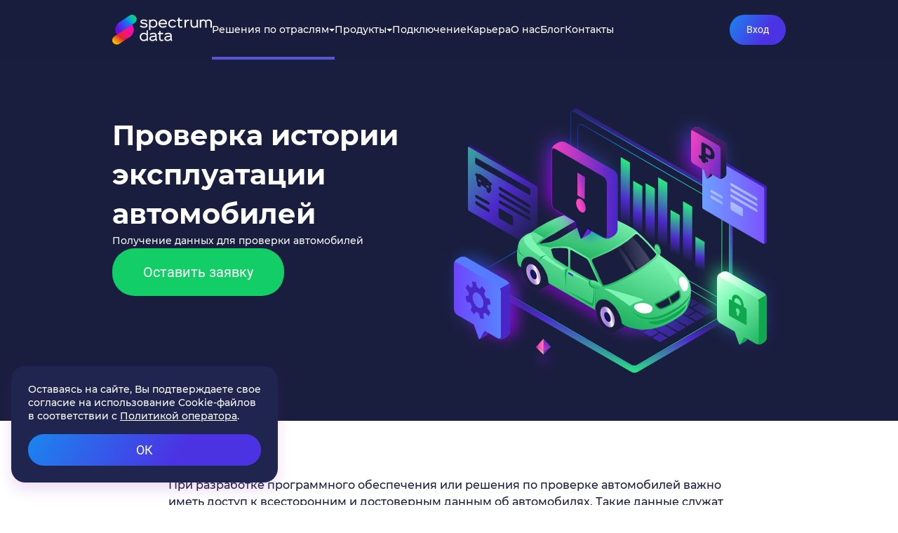

--- FILE ---
content_type: text/html; charset=UTF-8
request_url: https://spectrumdata.ru/solutions/razrabotchiki-servisov-po-proverke-avtomobiley/dannye-dlya-proverki-avtomobilya/
body_size: 10904
content:
<!DOCTYPE html>
<html lang="ru">
<head>
        <!--    soloway counter-->
    <!--  RTB  Counter -->
            <!--  RTB  Counter end -->
    <!--    End soloway counter-->
    <meta name="viewport" content="width=device-width, initial-scale=1"/>
    <meta http-equiv="Content-Type" content="text/html; charset=UTF-8" />
<meta name="robots" content="index, follow" />
<meta name="description" content="Big Data решения SpectrumData для бизнеса по проверке и обогащению данных" />
<link href="/local/templates/main/components/bitrix/solutions/.default/style.css?17648292183127" type="text/css"  rel="stylesheet" />
<link href="/local/templates/main/components/bitrix/solutions/.default/bitrix/news.detail/wysiwyg/style.css?176482921813994" type="text/css"  rel="stylesheet" />
<link href="/local/templates/main/components/bitrix/form.result.new/.default/style.css?176482921810637" type="text/css"  rel="stylesheet" />
<link href="/local/templates/main/css/normalize.css?17648292181612" type="text/css"  data-template-style="true"  rel="stylesheet" />
<link href="/local/templates/main/css/firstPathAll.css?176482921833168" type="text/css"  data-template-style="true"  rel="stylesheet" />
<link href="/local/templates/main/css/firstPathMedia.css?176482921860046" type="text/css"  data-template-style="true"  rel="stylesheet" />
<link href="/local/templates/main/css/button.css?1764829218856" type="text/css"  data-template-style="true"  rel="stylesheet" />
<link href="/local/templates/main/assets/style.css?1764829218158807" type="text/css"  data-template-style="true"  rel="stylesheet" />
<link href="/local/templates/main/components/bitrix/menu/hamburger/style.css?17648292183567" type="text/css"  data-template-style="true"  rel="stylesheet" />
<link href="/local/templates/main/styles.css?176482921820642" type="text/css"  data-template-style="true"  rel="stylesheet" />
<link href="/local/templates/main/template_parts/contacts/style.css?17648292182526" type="text/css"  data-template-style="true"  rel="stylesheet" />
<link href="/local/templates/main/template_parts/consultation/style.css?17648292187649" type="text/css"  data-template-style="true"  rel="stylesheet" />
<link href="/local/templates/main/template_parts/forms/fields/input/style.css?176482921812021" type="text/css"  data-template-style="true"  rel="stylesheet" />
<link href="/local/templates/main/template_parts/forms/checkboxes/style.css?17648292183404" type="text/css"  data-template-style="true"  rel="stylesheet" />
<meta property="og:title" content="Проверка истории эксплуатации автомобилей" />
<meta property="og:description" content="Big Data решения SpectrumData для бизнеса по проверке и обогащению данных" />
<meta property="og:image" content="https://spectrumdata.ru/logo.png" />
<meta property="og:type" content="article" />
<meta property="og:url" content="https://spectrumdata.ru/solutions/razrabotchiki-servisov-po-proverke-avtomobiley/dannye-dlya-proverki-avtomobilya/" />
<meta property="og:site_name" content="Spectrumdata">
<meta property="og:locale" content="ru_RU">



    <title>Проверка истории эксплуатации автомобилей</title>
    <link rel="apple-touch-icon" sizes="57x57" href="/local/templates/main/img/favicon57x57.png">
    <link rel="apple-touch-icon" sizes="60x60" href="/local/templates/main/img/favicon60x60.png">
    <link rel="apple-touch-icon" sizes="72x72" href="/local/templates/main/img/favicon72x72.png">
    <link rel="apple-touch-icon" sizes="76x76" href="/local/templates/main/img/favicon76x76.png">
    <link rel="apple-touch-icon" sizes="114x114" href="/local/templates/main/img/favicon114x114.png">
    <link rel="apple-touch-icon" sizes="120x120" href="/local/templates/main/img/favicon120x120.png">
    <link rel="apple-touch-icon" sizes="144x144" href="/local/templates/main/img/favicon144x144.png">
    <link rel="apple-touch-icon" sizes="152x152" href="/local/templates/main/img/favicon152x152.png">
    <link rel="apple-touch-icon" sizes="180x180" href="/local/templates/main/img/favicon180x180.png">
    <link rel="icon" type="image/png" sizes="192x192" href="/local/templates/main/img/favicon192x192.png">
    <link rel="icon" type="image/png" sizes="32x32" href="/local/templates/main/img/favicon32x32.png">
    <link rel="icon" type="image/png" sizes="96x96" href="/local/templates/main/img/favicon96x96.png">
    <link rel="icon" type="image/png" sizes="16x16" href="/local/templates/main/img/favicon16x16.png">
    <link rel="canonical" href="https://spectrumdata.ru/solutions/razrabotchiki-servisov-po-proverke-avtomobiley/dannye-dlya-proverki-avtomobilya/">
    <link rel="manifest" href="/local/templates/main/manifest.json">
    <meta name="msapplication-config" content="/local/templates/main/browserconfig.xml"/>
    <meta name="msapplication-TileColor" content="#ffffff">
    <meta name="msapplication-TileImage" content="/local/templates/main/img/favicon144x144.png">
    <meta name="theme-color" content="#ffffff">

    <!--Start of PopMechanic script-->
<!--End of PopMechanic script-->
<!-- Roistat Counter Start -->
<!-- Roistat Counter End -->
<!-- Top.Mail.Ru counter -->
<noscript>
    <div>
        <img src="https://top-fwz1.mail.ru/counter?id=3332672;js=na"
             style="position:absolute;left:-9999px;"
             alt="Top.Mail.Ru" />
    </div>
</noscript>
<!-- /Top.Mail.Ru counter -->
<noscript>
    <img src="https://vk.com/rtrg?p=VK-RTRG-1771035-6SvmE" style="position:fixed; left:-999px;" alt="" />
</noscript>
<!-- Yandex.Metrika counter -->
<noscript>
    <div>
        <img src="https://mc.yandex.ru/watch/54612283" style="position:absolute; left:-9999px;" alt="" />
    </div>
</noscript>
<!-- /Yandex.Metrika counter -->
</head>
<body id="header"
      class="body "
      data-body-no-overflow-class="body--no-overflow"
      data-body-overflow-scroll-width-property="--body-overflow-scroll-width"
>
<header class="header "
        data-header
            data-header-floating-class="header--transparent"
            data-fixed-element-for-anchor-scroller="true"
>
    <div id="panel">
            </div>
    <div class="header__container">
        <div class="header__content">
                            <a href="/" class="header__logo-block">
                    <img src="/local/templates/main/img/logos/spectrumdata.svg"
                         alt="Логотип SpectrumData"
                         class="header__logo-image"
                    />
                </a>
                        <div class="header__main">
                <div class="header__nav">
                        <nav class="top-menu">
        <ul class="top-menu__items">
                                                                                <li class="top-menu__item">
                        <nav class="expand-menu">
                            <a class="expand-menu__toggle expand-menu__toggle--selected"
                               href="/solutions/"
                            >Решения по отраслям</a>
                            <div class="expand-menu__submenu">
                                <div class="expand-menu__container">
                                    <ul class="expand-menu__items">
                                                                                                                                        <li class="expand-menu__item">
                            <a href="/solutions/strakhovye-kompanii/"
                               class="expand-menu__item-link"
                            >Страховые компании и агенты</a>
                        </li>
                                                                                                                                                            <li class="expand-menu__item">
                            <a href="/solutions/bank/"
                               class="expand-menu__item-link"
                            >Банки</a>
                        </li>
                                                                                                                                                            <li class="expand-menu__item">
                            <a href="/solutions/mfo-i-lombardy/"
                               class="expand-menu__item-link"
                            >Микрофинансовые организации</a>
                        </li>
                                                                                                                                                            <li class="expand-menu__item">
                            <a href="/solutions/lizingovye-kompanii/"
                               class="expand-menu__item-link"
                            >Лизинговые компании</a>
                        </li>
                                                                                                                                                            <li class="expand-menu__item">
                            <a href="/solutions/transport/"
                               class="expand-menu__item-link"
                            >Транспортно-логистические компании</a>
                        </li>
                                                                                                                                                            <li class="expand-menu__item">
                            <a href="/solutions/razrabotchiki-servisov-po-proverke-avtomobiley/"
                               class="expand-menu__item-link"
                            >Разработчики сервисов по проверке автомобилей</a>
                        </li>
                                                                                                                                                            <li class="expand-menu__item">
                            <a href="/solutions/drugie-kompanii/"
                               class="expand-menu__item-link"
                            >Все компании</a>
                        </li>
                                                                                                                    </ul></div></div></nav></li>                                                    <li class="top-menu__item">
                        <nav class="expand-menu">
                            <a class="expand-menu__toggle "
                               href="/products/"
                            >Продукты</a>
                            <div class="expand-menu__submenu">
                                <div class="expand-menu__container">
                                    <ul class="expand-menu__items">
                                                                                                                                        <li class="expand-menu__item">
                            <a href="/products/sub/produkty-dlya-kompaniy-strakhovogo-rynka/"
                               class="expand-menu__item-link"
                            >Продукты для компаний страхового рынка</a>
                        </li>
                                                                                                                                                            <li class="expand-menu__item">
                            <a href="/products/sub/produkty-dlya-kreditnykh-organizatsiy/"
                               class="expand-menu__item-link"
                            >Продукты для кредитных организаций</a>
                        </li>
                                                                                                                                                            <li class="expand-menu__item">
                            <a href="/check-applicant/"
                               class="expand-menu__item-link"
                            >Проверка соискателей</a>
                        </li>
                                                                                                                                                            <li class="expand-menu__item">
                            <a href="/contragent/"
                               class="expand-menu__item-link"
                            >Проверка контрагента</a>
                        </li>
                                                                                                                                                            <li class="expand-menu__item">
                            <a href="/risk-logistics/"
                               class="expand-menu__item-link"
                            >РискЛогистика</a>
                        </li>
                                                                                                                                                            <li class="expand-menu__item">
                            <a href="/data-for-business/"
                               class="expand-menu__item-link"
                            >Автоматизация получения данных для бизнеса из открытых источников</a>
                        </li>
                                                                                                                                                            <li class="expand-menu__item">
                            <a href="/solutions/drugie-kompanii/avtomatizatsiya-biznes-protsessov/"
                               class="expand-menu__item-link"
                            >Автоматизация бизнес-процессов</a>
                        </li>
                                                                                                                    </ul></div></div></nav></li>                                                                            <li class="top-menu__item">
                            <a href="/possibilities/"
                               class="top-menu__item-link "
                            >
                                Подключение                            </a>
                        </li>
                                                                                                                                                            <li class="top-menu__item">
                            <a href="/career/"
                               class="top-menu__item-link "
                            >
                                Карьера                            </a>
                        </li>
                                                                                                                                                            <li class="top-menu__item">
                            <a href="/about/"
                               class="top-menu__item-link "
                            >
                                О нас                            </a>
                        </li>
                                                                                                                                                            <li class="top-menu__item">
                            <a href="/blog/service/"
                               class="top-menu__item-link "
                            >
                                Блог                            </a>
                        </li>
                                                                                                                                                            <li class="top-menu__item">
                            <a href="/contacts/"
                               class="top-menu__item-link "
                            >
                                Контакты                            </a>
                        </li>
                                                                
                    </ul>
    </nav>
                </div>
                <div class="header__buttons">
                    <div class="header__button header__button--request header__button--hidden"
                         data-header-request-button
                         data-header-request-button-hidden-class="header__button--hidden"
                    >
                        <a class="button button--primary button--mobile popup-with-zoom-anim"
   href="#call-form"
   target="_self"
>Оставить заявку</a>
                    </div>
                    <div class="header__button header__button--login">
                        <a href="https://my.spectrumdata.ru/"
                           rel="nofollow"
                           class="button button--secondary button--medium button--halfbold"
                        >Вход</a>
                    </div>
                    <div class="header__button header__button--hamburger">
                        <div class="hamburger" data-hamburger data-hamburger-open-class="hamburger--open">
    <button class="hamburger__button" data-hamburger-button></button>
    <section class="hamburger__sheet">
        <div class="hamburger__container">
            <div class="hamburger__buttons">
                <a href="https://my.spectrumdata.ru/"
                   rel="nofollow"
                   class="button button--mobile button--secondary"
                >Войти</a>
            </div>
            <div class="hamburger__content">
                <div class="hamburger__menus">
                    <div class="hamburger__menu">
                        <nav class="top-menu top-menu--hamburger">
    <ul class="top-menu__items">
                                        <li class="top-menu__item">
            <nav class="expand-menu expand-menu--hamburger expand-menu--medium"
                 data-expand-menu-opening
                 data-expand-menu-opening-opened-class="expand-menu--opened"
            >
                <a class="expand-menu__toggle "
                   href="/solutions/"
                   data-expand-menu-toggler
                >Решения по отраслям</a>
                <div class="expand-menu__submenu">
                    <ul class="expand-menu__items">
                                                                                                                                                            <li class="expand-menu__item">
                                    <a href="/solutions/strakhovye-kompanii/"
                                       class="expand-menu__item-link"
                                    >Страховые компании и агенты</a>
                                </li>
                                                                                                                                                                                        <li class="expand-menu__item">
                                    <a href="/solutions/bank/"
                                       class="expand-menu__item-link"
                                    >Банки</a>
                                </li>
                                                                                                                                                                                        <li class="expand-menu__item">
                                    <a href="/solutions/mfo-i-lombardy/"
                                       class="expand-menu__item-link"
                                    >Микрофинансовые организации</a>
                                </li>
                                                                                                                                                                                        <li class="expand-menu__item">
                                    <a href="/solutions/lizingovye-kompanii/"
                                       class="expand-menu__item-link"
                                    >Лизинговые компании</a>
                                </li>
                                                                                                                                                                                        <li class="expand-menu__item">
                                    <a href="/solutions/transport/"
                                       class="expand-menu__item-link"
                                    >Транспортно-логистические компании</a>
                                </li>
                                                                                                                                                                                        <li class="expand-menu__item">
                                    <a href="/solutions/razrabotchiki-servisov-po-proverke-avtomobiley/"
                                       class="expand-menu__item-link"
                                    >Разработчики сервисов по проверке автомобилей</a>
                                </li>
                                                                                                                                                                                        <li class="expand-menu__item">
                                    <a href="/solutions/drugie-kompanii/"
                                       class="expand-menu__item-link"
                                    >Все компании</a>
                                </li>
                                                                                                                                </ul></div></nav></li>                        <li class="top-menu__item">
            <nav class="expand-menu expand-menu--hamburger expand-menu--medium"
                 data-expand-menu-opening
                 data-expand-menu-opening-opened-class="expand-menu--opened"
            >
                <a class="expand-menu__toggle "
                   href="/products/"
                   data-expand-menu-toggler
                >Продукты</a>
                <div class="expand-menu__submenu">
                    <ul class="expand-menu__items">
                                                                                                                                                            <li class="expand-menu__item">
                                    <a href="/products/sub/produkty-dlya-kompaniy-strakhovogo-rynka/"
                                       class="expand-menu__item-link"
                                    >Продукты для компаний страхового рынка</a>
                                </li>
                                                                                                                                                                                        <li class="expand-menu__item">
                                    <a href="/products/sub/produkty-dlya-kreditnykh-organizatsiy/"
                                       class="expand-menu__item-link"
                                    >Продукты для кредитных организаций</a>
                                </li>
                                                                                                                                                                                        <li class="expand-menu__item">
                                    <a href="/check-applicant/"
                                       class="expand-menu__item-link"
                                    >Проверка соискателей</a>
                                </li>
                                                                                                                                                                                        <li class="expand-menu__item">
                                    <a href="/contragent/"
                                       class="expand-menu__item-link"
                                    >Проверка контрагента</a>
                                </li>
                                                                                                                                                                                        <li class="expand-menu__item">
                                    <a href="/risk-logistics/"
                                       class="expand-menu__item-link"
                                    >РискЛогистика</a>
                                </li>
                                                                                                                                                                                        <li class="expand-menu__item">
                                    <a href="/data-for-business/"
                                       class="expand-menu__item-link"
                                    >Автоматизация получения данных для бизнеса из открытых источников</a>
                                </li>
                                                                                                                                                                                        <li class="expand-menu__item">
                                    <a href="/solutions/drugie-kompanii/avtomatizatsiya-biznes-protsessov/"
                                       class="expand-menu__item-link"
                                    >Автоматизация бизнес-процессов</a>
                                </li>
                                                                                                                                </ul></div></nav></li>                                                                            <li class="top-menu__item">
                                    <a href="/possibilities/"
                                       class="top-menu__item-link "
                                    >
                                        Подключение                                    </a>
                                </li>
                                                                                                                                                                                        <li class="top-menu__item">
                                    <a href="/career/"
                                       class="top-menu__item-link "
                                    >
                                        Карьера                                    </a>
                                </li>
                                                                                                                                                                                        <li class="top-menu__item">
                                    <a href="/about/"
                                       class="top-menu__item-link "
                                    >
                                        О нас                                    </a>
                                </li>
                                                                                                                                                                                        <li class="top-menu__item">
                                    <a href="/blog/service/"
                                       class="top-menu__item-link "
                                    >
                                        Блог                                    </a>
                                </li>
                                                                                                                                                                                        <li class="top-menu__item">
                                    <a href="/contacts/"
                                       class="top-menu__item-link "
                                    >
                                        Контакты                                    </a>
                                </li>
                                                                                                    
                                            </ul>
            </nav>
                                </div>
                    <div class="hamburger__menu">
                        <ul class="bottom-menu bottom-menu--hamburger">
            
                                                    <li class="bottom-menu__item ">
                        <a href="/partnerskaya-programma/"
                           class="link link--white link--inherit-font link--no-adaptive link--underline-on-hover link--underline--thick link--underline--from-left link--underline--non-transparent"
                           data-link-content="Партнерская программа"
                        >Партнерская программа</a>
                    </li>
                                                                    
                                                    <li class="bottom-menu__item ">
                        <a href="/it-akkreditacziya/"
                           class="link link--white link--inherit-font link--no-adaptive link--underline-on-hover link--underline--thick link--underline--from-left link--underline--non-transparent"
                           data-link-content="IT аккредитация"
                        >IT аккредитация</a>
                    </li>
                                                                    
                                                    <li class="bottom-menu__item ">
                        <a href="/upload/price.pdf"
                           class="link link--white link--inherit-font link--no-adaptive link--underline-on-hover link--underline--thick link--underline--from-left link--underline--non-transparent"
                           data-link-content="Прайс-лист"
                        >Прайс-лист</a>
                    </li>
                                                                    
                                                    <li class="bottom-menu__item  bottom-menu__item--separator"></li>
                                                                    
                                                    <li class="bottom-menu__item ">
                        <a href="https://b2b-api.spectrumdata.ru/docs/about/overview"
                           class="link link--white link--inherit-font link--no-adaptive link--underline-on-hover link--underline--thick link--underline--from-left link--underline--non-transparent"
                           data-link-content="Документация API"
                        >Документация API</a>
                    </li>
                                                                    
                                                    <li class="bottom-menu__item ">
                        <a href="/policy/"
                           class="link link--white link--inherit-font link--no-adaptive link--underline-on-hover link--underline--thick link--underline--from-left link--underline--non-transparent"
                           data-link-content="Политика по обработке персональных данных"
                        >Политика по обработке персональных данных</a>
                    </li>
                                                                    
                                                    <li class="bottom-menu__item ">
                        <a href="/user_consent/"
                           class="link link--white link--inherit-font link--no-adaptive link--underline-on-hover link--underline--thick link--underline--from-left link--underline--non-transparent"
                           data-link-content="Согласие пользователя на обработку ПДн"
                        >Согласие пользователя на обработку ПДн</a>
                    </li>
                                                                    
                                                    <li class="bottom-menu__item ">
                        <a href="/agreement/"
                           class="link link--white link--inherit-font link--no-adaptive link--underline-on-hover link--underline--thick link--underline--from-left link--underline--non-transparent"
                           data-link-content="Пользовательское соглашение"
                        >Пользовательское соглашение</a>
                    </li>
                                                                    
                                                    <li class="bottom-menu__item ">
                        <a href="/consent/"
                           class="link link--white link--inherit-font link--no-adaptive link--underline-on-hover link--underline--thick link--underline--from-left link--underline--non-transparent"
                           data-link-content="Форма согласия на обработку ПДн"
                        >Форма согласия на обработку ПДн</a>
                    </li>
                                                            
            </ul>
                    </div>
                </div>
                <div class="hamburger__footer">
                    <div class="contacts">
    <div class="contacts__block">
        <h6 class="contacts__title">Отдел продаж</h6>
        <div class="contacts__options">
            <p class="contacts__phone">
                <a href="tel:+74991104983"
                   class="link link--inherit-font link--no-underline link--parent-color"
                >8 (499) 110 49 83</a>
            </p>
            <p class="contacts__email">
                <a href="mailto:b2b@spectrumdata.ru"
                   class="link link--inherit-font link--no-underline link--parent-color"
                >b2b@spectrumdata.ru</a>
            </p>
        </div>
        <div class="contacts__socials">
            <div class="socials">
                <div class="socials__social">
                    <a href="https://wa.me/79226109568"
                       target="_blank"
                       class="social social--whatsapp"
                    ></a>
                </div>
                <div class="socials__social">
                    <a href="https://t.me/spectrumdata_bot"
                       target="_blank"
                       class="social social--telegram"
                    ></a>
                </div>
            </div>
        </div>
    </div>
    <div class="contacts__block">
        <h6 class="contacts__title">Техническая поддержка</h6>
        <div class="contacts__options">
            <p class="contacts__phone">
                <a href="tel:+74991104983,3"
                   class="link link--inherit-font link--no-underline link--parent-color"
                >8 (499) 110 49 83 (3)                </a>
            </p>
            <p class="contacts__email">
                <a href="mailto:supportb2b@spectrumdata.ru"
                   class="link link--inherit-font link--no-underline link--parent-color"
                >supportb2b@spectrumdata.ru </a>
            </p>
            <span class="contacts__schedule">c 7:00 до 18:00 Мск ежедневно</span>
        </div>
    </div>
</div>
                </div>
            </div>
        </div>
    </section>
</div>
                    </div>
                </div>
            </div>
        </div>
    </div>
</header>
<main class="main main--no-padding"
      data-main
      data-main-class-for-floating-header="main--no-padding"
>
    <div class="head-section">
    <div class="head-section__container">
        <div class="head-section__main">
            <div class="head-section__info">
                <div class="head-section__title-block">
                    <div class="head-section__title">
                        <h1 class="title">
                            Проверка истории эксплуатации автомобилей                        </h1>
                    </div>
                                            <div class="head-section__description">Получение данных для проверки автомобилей </div>
                                    </div>
                                    <div class="head-section__info-footer">
                        <div class="head-section__button">
                            <a class="button button--primary button--wide popup-with-zoom-anim"
                               href="#call-form"
                               target="_self"
                               data-request-button
                            >Оставить заявку</a>
                        </div>
                    </div>
                            </div>
            <div class="head-section__image-container">
                <img src="/upload/iblock/e90/8nn1p3mmj5tdmtp8fwgrlb7kpc26cwp3/operational_history_500x400.svg"
                     alt="Получение данных для проверки автомобилей "
                     class="head-section__image"
                />
            </div>
        </div>
    </div>
</div>
<section class="section section--medium">
    <div class="section__container">
        <article class="article article--narrow">
            <div class="article__main">
                <div class="wysiwyg">
                    При разработке программного обеспечения или решения по проверке автомобилей важно иметь доступ к всесторонним и достоверным данным об автомобилях. Такие данные служат основой для оценки состояния транспортных средств и выявления потенциальных проблем, которые могут повлиять на безопасность и надежность эксплуатации. <br>
 <br>
<div class="read-more-snippet">
	<p>
		 SpectrumData предоставляет возможность получения данных для проверки автомобилей по API. Также доступна возможность осуществления массовых проверок автомобилей в автоматическом режиме.
	</p>
</div>
 <br>
 <br>
<h2>
Данные, которые можно проверить: </h2>
<div>
	<ul>
		<li>технические характеристики</li>
		<li>
		пробег </li>
		<li>
		рыночная стоимость </li>
		<li>
		наличие ограничений и залогов </li>
		<li>
		нахождение в розыске</li>
		<li>
		количество и тяжесть ДТП </li>
		<li>
		и пр.&nbsp;</li>
	</ul>
 <br>
 <br>
	<div class="read-more-snippet read-more-snippet--gradient">
		<p class="read-more-snippet__title">
			 Результат
		</p>
		<p class="read-more-snippet__description">
			 Получение различных данных по API позволит разработчикам сервисов формировать максимально полные отчеты об автомобилях.
		</p>
	</div>
	 <style>
    @import '/local/templates/main/assets/snippets/read-more/style.css';
</style>
</div>
 <br>                </div>
            </div>
                            <div class="article__button">
                    <a href="/solutions/razrabotchiki-servisov-po-proverke-avtomobiley/"
                       class="button button--primary button--adaptive button--shadowed"
                    >Все решения</a>
                </div>
                    </article>
    </div>
</section>
<section id="consultation_section"
         class="section section--medium section--accent-900"
>
    <div class="consultation">
        <div class="consultation__container">
            <div class="consultation__info">
                                    <h2 class="consultation__title">
                                                    Получите консультацию по&nbsp;решениям
                                            </h2>
                    <address class="consultation__requisites">
                        <p class="consultation__phone">
                                                            <a href="tel:+74991104983" itemprop="telephone">+7 (499) 110 49 83</a>                                                    </p>
                        <p class="consultation__email">
                                                            <a href="mailto:b2b@spectrumdata.ru" itemprop="email">b2b@spectrumdata.ru</a>                                                    </p>
                    </address>
                                                    <div class="consultation__logos">
                        <div class="logos">
                            <div class="logos__logo">
                                <a href="https://t.me/spectrumdata_bot"
                                   target="_blank"
                                   class="logo logo--telegram"
                                >Telegram</a>
                            </div>
                            <div class="logos__logo">
                                <a href="https://wa.me/79226109568"
                                   target="_blank"
                                   class="logo logo--whatsapp"
                                >WhatsApp</a>
                            </div>
                        </div>
                    </div>
                            </div>
            <div class="consultation__form-container">
                <div class="consultation__form">
                    <div class="consultation-form "
     data-consultation-form
     data-consultation-form-notified-success-class="consultation-form--notified-success"
     data-consultation-form-notified-error-class="consultation-form--notified-error"
>
    <div class="consultation-form__main">
        <div class="consultation-form__title-block">
            <h3 class="consultation-form__title">
                Или оставьте заявку            </h3>
                    </div>
        <form name="SIMPLE_FORM_1"
              action="/solutions/razrabotchiki-servisov-po-proverke-avtomobiley/dannye-dlya-proverki-avtomobilya/"
              method="POST"
              enctype="multipart/form-data"
              class="consultation-form__form"
              data-form
              data-consultation-form-form-element
        >
            <input type="hidden"
                   name="WEB_FORM_ID"
                   value="1"
            />
            <input type="hidden" name="sessid" id="sessid_1" value="8fb7275ab639f22b888d2b4caf40fe44" />            <div class="consultation-form__results"
                 data-consultation-form-results
                 data-consultation-form-results-display-class="consultation-form__results--shown"
            ></div>
            <fieldset class="consultation-form__fields">
                                                        <div class="consultation-form__field ">
                        <label class="input input--text input--dark"
       data-input
       data-input-error-class="input--error"
       data-input-toggled-class="input--toggled"
       data-input-touched-class="input--touched"
>
    <input type="text"
           id="form_text_1_1"
           name="form_text_1"
           placeholder="ИНН компании*"
           class="input__input"
           value=""
           data-input-input
           data-input-input-type="text"
        data-form-input-symbol-name="company_inn"                    required="required"
                                    data-input-input-additional-validator-inn="inn"
            />
    <label for="form_text_1_1"
           class="input__label"
           data-input-label="ИНН компании*"
    >ИНН компании*</label>
    <label for="form_text_1_1"
           class="input__toggler"
           data-input-toggler
    ></label>
</label>
                    </div>
                                                        <div class="consultation-form__field ">
                        <label class="input input--text input--dark"
       data-input
       data-input-error-class="input--error"
       data-input-toggled-class="input--toggled"
       data-input-touched-class="input--touched"
>
    <input type="text"
           id="form_text_2_1"
           name="form_text_2"
           placeholder="ФИО*"
           class="input__input"
           value=""
           data-input-input
           data-input-input-type="text"
        data-form-input-symbol-name="full_name"                    required="required"
                            />
    <label for="form_text_2_1"
           class="input__label"
           data-input-label="ФИО*"
    >ФИО*</label>
    <label for="form_text_2_1"
           class="input__toggler"
           data-input-toggler
    ></label>
</label>
                    </div>
                                                        <div class="consultation-form__field ">
                        <label class="input input--email input--dark"
       data-input
       data-input-error-class="input--error"
       data-input-toggled-class="input--toggled"
       data-input-touched-class="input--touched"
>
    <input type="email"
           id="form_email_3_1"
           name="form_email_3"
           placeholder="E-mail*"
           class="input__input"
           value=""
           data-input-input
           data-input-input-type="email"
        data-form-input-symbol-name="email"                    required="required"
                            />
    <label for="form_email_3_1"
           class="input__label"
           data-input-label="E-mail*"
    >E-mail*</label>
    <label for="form_email_3_1"
           class="input__toggler"
           data-input-toggler
    ></label>
</label>
                    </div>
                                                        <div class="consultation-form__field ">
                        <label class="input input--text input--dark"
       data-input
       data-input-error-class="input--error"
       data-input-toggled-class="input--toggled"
       data-input-touched-class="input--touched"
>
    <input type="text"
           id="form_text_4_1"
           name="form_text_4"
           placeholder="Телефон*"
           class="input__input"
           value=""
           data-input-input
           data-input-input-type="text"
        data-form-input-symbol-name="phone" data-masked-phone-input=""                    required="required"
                            />
    <label for="form_text_4_1"
           class="input__label"
           data-input-label="Телефон*"
    >Телефон*</label>
    <label for="form_text_4_1"
           class="input__toggler"
           data-input-toggler
    ></label>
</label>
                    </div>
                                                        <div class="consultation-form__field consultation-form__field--textarea">
                        <label class="input input--textarea input--textarea input--dark"
       data-input-error-class="input--error"
       data-input-touched-class="input--touched"
>
    <textarea id="form_textarea_5_1"
              name="form_textarea_5"
              placeholder="Оставьте ваш комментарий"
              class="input__input"
              data-input-input
        ></textarea>
</label>
                    </div>
                                                        <div class="consultation-form__field consultation-form__field--hidden">
                        <label class="input input--hidden input--dark"
       data-input
       data-input-error-class="input--error"
       data-input-toggled-class="input--toggled"
       data-input-touched-class="input--touched"
>
    <input type="hidden"
           id="form_hidden_6_1"
           name="form_hidden_6"
           placeholder="Адрес страницы"
           class="input__input"
           value="http://spectrumdata.ru/solutions/razrabotchiki-servisov-po-proverke-avtomobiley/dannye-dlya-proverki-avtomobilya/"
           data-input-input
           data-input-input-type="hidden"
        data-form-input-symbol-name="page_url" form_hidden_6=""                            />
    <label for="form_hidden_6_1"
           class="input__label"
           data-input-label="Адрес страницы"
    >Адрес страницы</label>
    <label for="form_hidden_6_1"
           class="input__toggler"
           data-input-toggler
    ></label>
</label>
                    </div>
                            </fieldset>
            <div class="consultation-form__agreement">
                <label class="checkbox checkbox--small checkbox--omitted">
        <span class="checkbox__label">Нажимая «Отправить заявку», я соглашаюсь на обработку персональных данных в&nbsp;соответствии с <a target="_blank" href="/policy/" class="link link--inherit-font link--parent-color link--underline" data-link-content="Политикой оператора">Политикой оператора</a></span>
</label>
            </div>
            <label class="consultation-form__button">
                <button class="button button--primary button--wide"
                        data-consultation-form-submit
                        data-processing-class="button--processing"
                >Отправить заявку</button>
            </label>

            <input type="hidden"
                   name="mindbox"
                   value="spectrumdata"
            />
            <input type="hidden"
                   name="web_form_submit"
                   value="Отправить заявку"
            />
            <div class="form__captcha"
                 data-form-captcha-container
            >
                <div class="smart-captcha"
                     data-sitekey="ysc1_LRpET5MmvxVskbxi9Ekgs13awRz0eJzpAx9a1fBd044392c5"
                     data-hl="ru"
                ></div>
            </div>
        </form>
    </div>
    <div class="consultation-form__notifiers-list-placement">
        <div class="consultation-form__notifiers-list-container"
             data-consultation-form-notifier
        >
            <div class="consultation-form__notify consultation-form__notify--success">
                <div class="consultation-form__notify-image-container">
                    <img src="/local/templates/main/components/bitrix/form.result.new/.default/assets/img/submit_success.svg"
                         alt="Два синих и одно зелёное письмо летят к адресату"
                         class="consultation-form__notify-image"
                    />
                </div>
                <div class="consultation-form__notify-content">
                    <p class="consultation-form__notify-title">Спасибо! Заявка отправлена</p>
                    <p class="consultation-form__notify-text">Наши специалисты свяжутся с вами в&nbsp;ближайшее
                        время</p>
                    <div class="consultation-form__notify-button">
                        <button class="button button--primary button--wide"
                                data-consultation-form-notifier-closer
                        >Ок
                        </button>
                    </div>
                </div>
            </div>
            <div class="consultation-form__notify consultation-form__notify--error">
                <div class="consultation-form__notify-image-container">
                    <img src="/local/templates/main/components/bitrix/form.result.new/.default/assets/img/submit_error.svg"
                         alt="Перечёркнутое слово 'Ошибка'"
                         class="consultation-form__notify-image"
                    />
                </div>
                <div class="consultation-form__notify-content">
                    <p class="consultation-form__notify-title">Не удалось отправить заявку</p>
                    <p class="consultation-form__notify-text">Пожалуйста, попробуйте еще раз или свяжитесь с нами по
                        телефону</p>
                    <div class="consultation-form__notify-button">
                        <button class="button button--primary button--wide"
                                data-consultation-form-notifier-closer
                        >Попробовать снова
                        </button>
                    </div>
                </div>
            </div>
        </div>
    </div>
</div>

                </div>
            </div>
        </div>
    </div>
</section>
</main>
<footer class="footer">
    <div class="footer__container">
        <div class="footer__columns">
            <div class="footer__main-info">
                <div class="footer__logo-block">
                                            <a href="/"
                           class="footer__logo-link"
                        >
                            <img src="/local/templates/main/img/logos/spectrumdata.svg"
                                 alt="Логотип компании SpectrumData"
                                 class="footer__logo"
                            />
                        </a>
                                    </div>
                <div class="footer__main-copyright">
                    <span class="footer__main-text">Решения для бизнеса на основе больших данных</span>
                    <span class="footer__main-text">© 2012-2025 SpectrumData</span>
                </div>
                <div class="footer__socials">
                    <div class="socials">
                        <div class="socials__social">
                            <a href="https://vk.com/spectrum_data"
                               target="_blank"
                               class="social social--vk"
                            ></a>
                        </div>
                    </div>
                </div>
            </div>
            <div class="footer__menus">
                <div class="footer__menu">
                    <ul class="bottom-menu ">
            
                                                    <li class="bottom-menu__item ">
                        <a href="/products/"
                           class="link link--white link--inherit-font link--no-adaptive link--underline-on-hover link--underline--thick link--underline--from-left link--underline--non-transparent"
                           data-link-content="Продукты"
                        >Продукты</a>
                    </li>
                                                                    
                                                    <li class="bottom-menu__item bottom-menu__item--selected">
                        <a href="/solutions/"
                           class="link link--white link--inherit-font link--no-adaptive link--underline-on-hover link--underline--thick link--underline--from-left link--underline--non-transparent"
                           data-link-content="Решения по отраслям"
                        >Решения по отраслям</a>
                    </li>
                                                                    
                                                    <li class="bottom-menu__item ">
                        <a href="/possibilities/"
                           class="link link--white link--inherit-font link--no-adaptive link--underline-on-hover link--underline--thick link--underline--from-left link--underline--non-transparent"
                           data-link-content="Подключение"
                        >Подключение</a>
                    </li>
                                                                    
                                                    <li class="bottom-menu__item ">
                        <a href="/career/"
                           class="link link--white link--inherit-font link--no-adaptive link--underline-on-hover link--underline--thick link--underline--from-left link--underline--non-transparent"
                           data-link-content="Карьера"
                        >Карьера</a>
                    </li>
                                                                    
                                                    <li class="bottom-menu__item ">
                        <a href="/about/"
                           class="link link--white link--inherit-font link--no-adaptive link--underline-on-hover link--underline--thick link--underline--from-left link--underline--non-transparent"
                           data-link-content="О нас"
                        >О нас</a>
                    </li>
                                                                    
                                                    <li class="bottom-menu__item ">
                        <a href="/blog/"
                           class="link link--white link--inherit-font link--no-adaptive link--underline-on-hover link--underline--thick link--underline--from-left link--underline--non-transparent"
                           data-link-content="Блог"
                        >Блог</a>
                    </li>
                                                                    
                                                    <li class="bottom-menu__item ">
                        <a href="/reviews/"
                           class="link link--white link--inherit-font link--no-adaptive link--underline-on-hover link--underline--thick link--underline--from-left link--underline--non-transparent"
                           data-link-content="Отзывы"
                        >Отзывы</a>
                    </li>
                                                                    
                                                    <li class="bottom-menu__item ">
                        <a href="/contacts/"
                           class="link link--white link--inherit-font link--no-adaptive link--underline-on-hover link--underline--thick link--underline--from-left link--underline--non-transparent"
                           data-link-content="Контакты"
                        >Контакты</a>
                    </li>
                                                            
            </ul>
                </div>
                <div class="footer__menu">
                    <ul class="bottom-menu ">
            
                                                    <li class="bottom-menu__item ">
                        <a href="/partnerskaya-programma/"
                           class="link link--white link--inherit-font link--no-adaptive link--underline-on-hover link--underline--thick link--underline--from-left link--underline--non-transparent"
                           data-link-content="Партнерская программа"
                        >Партнерская программа</a>
                    </li>
                                                                    
                                                    <li class="bottom-menu__item ">
                        <a href="/it-akkreditacziya/"
                           class="link link--white link--inherit-font link--no-adaptive link--underline-on-hover link--underline--thick link--underline--from-left link--underline--non-transparent"
                           data-link-content="IT аккредитация"
                        >IT аккредитация</a>
                    </li>
                                                                    
                                                    <li class="bottom-menu__item ">
                        <a href="/upload/price.pdf"
                           class="link link--white link--inherit-font link--no-adaptive link--underline-on-hover link--underline--thick link--underline--from-left link--underline--non-transparent"
                           data-link-content="Прайс-лист"
                        >Прайс-лист</a>
                    </li>
                                                                    
                                                    <li class="bottom-menu__item  bottom-menu__item--separator"></li>
                                                                    
                                                    <li class="bottom-menu__item ">
                        <a href="https://b2b-api.spectrumdata.ru/docs/about/overview"
                           class="link link--white link--inherit-font link--no-adaptive link--underline-on-hover link--underline--thick link--underline--from-left link--underline--non-transparent"
                           data-link-content="Документация API"
                        >Документация API</a>
                    </li>
                                                                    
                                                    <li class="bottom-menu__item ">
                        <a href="/policy/"
                           class="link link--white link--inherit-font link--no-adaptive link--underline-on-hover link--underline--thick link--underline--from-left link--underline--non-transparent"
                           data-link-content="Политика по обработке персональных данных"
                        >Политика по обработке персональных данных</a>
                    </li>
                                                                    
                                                    <li class="bottom-menu__item ">
                        <a href="/user_consent/"
                           class="link link--white link--inherit-font link--no-adaptive link--underline-on-hover link--underline--thick link--underline--from-left link--underline--non-transparent"
                           data-link-content="Согласие пользователя на обработку ПДн"
                        >Согласие пользователя на обработку ПДн</a>
                    </li>
                                                                    
                                                    <li class="bottom-menu__item ">
                        <a href="/agreement/"
                           class="link link--white link--inherit-font link--no-adaptive link--underline-on-hover link--underline--thick link--underline--from-left link--underline--non-transparent"
                           data-link-content="Пользовательское соглашение"
                        >Пользовательское соглашение</a>
                    </li>
                                                                    
                                                    <li class="bottom-menu__item ">
                        <a href="/consent/"
                           class="link link--white link--inherit-font link--no-adaptive link--underline-on-hover link--underline--thick link--underline--from-left link--underline--non-transparent"
                           data-link-content="Форма согласия на обработку ПДн"
                        >Форма согласия на обработку ПДн</a>
                    </li>
                                                            
            </ul>
                </div>
            </div>
            <div class="footer__contacts">
                <div class="contacts">
    <div class="contacts__block">
        <h6 class="contacts__title">Отдел продаж</h6>
        <div class="contacts__options">
            <p class="contacts__phone">
                <a href="tel:+74991104983"
                   class="link link--inherit-font link--no-underline link--parent-color"
                >8 (499) 110 49 83</a>
            </p>
            <p class="contacts__email">
                <a href="mailto:b2b@spectrumdata.ru"
                   class="link link--inherit-font link--no-underline link--parent-color"
                >b2b@spectrumdata.ru</a>
            </p>
        </div>
        <div class="contacts__socials">
            <div class="socials">
                <div class="socials__social">
                    <a href="https://wa.me/79226109568"
                       target="_blank"
                       class="social social--whatsapp"
                    ></a>
                </div>
                <div class="socials__social">
                    <a href="https://t.me/spectrumdata_bot"
                       target="_blank"
                       class="social social--telegram"
                    ></a>
                </div>
            </div>
        </div>
    </div>
    <div class="contacts__block">
        <h6 class="contacts__title">Техническая поддержка</h6>
        <div class="contacts__options">
            <p class="contacts__phone">
                <a href="tel:+74991104983,3"
                   class="link link--inherit-font link--no-underline link--parent-color"
                >8 (499) 110 49 83 (3)                </a>
            </p>
            <p class="contacts__email">
                <a href="mailto:supportb2b@spectrumdata.ru"
                   class="link link--inherit-font link--no-underline link--parent-color"
                >supportb2b@spectrumdata.ru </a>
            </p>
            <span class="contacts__schedule">c 7:00 до 18:00 Мск ежедневно</span>
        </div>
    </div>
</div>
            </div>
        </div>
    </div>
    <div class="footer__container">
        <div class="footer__to-top-button-wrapper">
            <div class="footer__to-top-button"
                 data-to-top-button
                 data-to-top-button-visible-class="footer__to-top-button--visible"
                 data-to-top-button-mobile-padding-class="footer__to-top-button--mobile-padding"
            >
                <a href="#header"
                   class="to-top-button 2id"
                   data-anchor-2id
                ></a>
            </div>
        </div>
    </div>
    <cookie-accept-terms
        policy-link="/policy/"
        cookie-max-age="30"
        class="cookie-accept-terms"
    >
    </cookie-accept-terms>
    <div class="hidden">
                <div id="call-form" class="modal-wrapper">
    <div class="modal-wrapper__content">
        <div class="consultation-form consultation-form--on-modal"
     data-consultation-form
     data-consultation-form-notified-success-class="consultation-form--notified-success"
     data-consultation-form-notified-error-class="consultation-form--notified-error"
>
    <div class="consultation-form__main">
        <div class="consultation-form__title-block">
            <h3 class="consultation-form__title">
                Оставьте заявку на консультацию            </h3>
                    </div>
        <form name="SIMPLE_FORM_2"
              action="/solutions/razrabotchiki-servisov-po-proverke-avtomobiley/dannye-dlya-proverki-avtomobilya/"
              method="POST"
              enctype="multipart/form-data"
              class="consultation-form__form"
              data-form
              data-consultation-form-form-element
        >
            <input type="hidden"
                   name="WEB_FORM_ID"
                   value="2"
            />
            <input type="hidden" name="sessid" id="sessid_3" value="8fb7275ab639f22b888d2b4caf40fe44" />            <div class="consultation-form__results"
                 data-consultation-form-results
                 data-consultation-form-results-display-class="consultation-form__results--shown"
            ></div>
            <fieldset class="consultation-form__fields">
                                                        <div class="consultation-form__field ">
                        <label class="input input--text input--dark"
       data-input
       data-input-error-class="input--error"
       data-input-toggled-class="input--toggled"
       data-input-touched-class="input--touched"
>
    <input type="text"
           id="form_text_7_2"
           name="form_text_7"
           placeholder="ИНН компании*"
           class="input__input"
           value=""
           data-input-input
           data-input-input-type="text"
        data-form-input-symbol-name="company_inn"                    required="required"
                                    data-input-input-additional-validator-inn="inn"
            />
    <label for="form_text_7_2"
           class="input__label"
           data-input-label="ИНН компании*"
    >ИНН компании*</label>
    <label for="form_text_7_2"
           class="input__toggler"
           data-input-toggler
    ></label>
</label>
                    </div>
                                                        <div class="consultation-form__field ">
                        <label class="input input--text input--dark"
       data-input
       data-input-error-class="input--error"
       data-input-toggled-class="input--toggled"
       data-input-touched-class="input--touched"
>
    <input type="text"
           id="form_text_8_2"
           name="form_text_8"
           placeholder="ФИО*"
           class="input__input"
           value=""
           data-input-input
           data-input-input-type="text"
        data-form-input-symbol-name="full_name"                    required="required"
                            />
    <label for="form_text_8_2"
           class="input__label"
           data-input-label="ФИО*"
    >ФИО*</label>
    <label for="form_text_8_2"
           class="input__toggler"
           data-input-toggler
    ></label>
</label>
                    </div>
                                                        <div class="consultation-form__field ">
                        <label class="input input--email input--dark"
       data-input
       data-input-error-class="input--error"
       data-input-toggled-class="input--toggled"
       data-input-touched-class="input--touched"
>
    <input type="email"
           id="form_email_9_2"
           name="form_email_9"
           placeholder="E-mail*"
           class="input__input"
           value=""
           data-input-input
           data-input-input-type="email"
        data-form-input-symbol-name="email"                    required="required"
                            />
    <label for="form_email_9_2"
           class="input__label"
           data-input-label="E-mail*"
    >E-mail*</label>
    <label for="form_email_9_2"
           class="input__toggler"
           data-input-toggler
    ></label>
</label>
                    </div>
                                                        <div class="consultation-form__field ">
                        <label class="input input--text input--dark"
       data-input
       data-input-error-class="input--error"
       data-input-toggled-class="input--toggled"
       data-input-touched-class="input--touched"
>
    <input type="text"
           id="form_text_10_2"
           name="form_text_10"
           placeholder="Телефон*"
           class="input__input"
           value=""
           data-input-input
           data-input-input-type="text"
        data-form-input-symbol-name="phone" data-masked-phone-input=""                    required="required"
                            />
    <label for="form_text_10_2"
           class="input__label"
           data-input-label="Телефон*"
    >Телефон*</label>
    <label for="form_text_10_2"
           class="input__toggler"
           data-input-toggler
    ></label>
</label>
                    </div>
                                                        <div class="consultation-form__field consultation-form__field--textarea">
                        <label class="input input--textarea input--textarea input--dark"
       data-input-error-class="input--error"
       data-input-touched-class="input--touched"
>
    <textarea id="form_textarea_11_2"
              name="form_textarea_11"
              placeholder="Оставьте ваш комментарий"
              class="input__input"
              data-input-input
        ></textarea>
</label>
                    </div>
                                                        <div class="consultation-form__field consultation-form__field--hidden">
                        <label class="input input--hidden input--dark"
       data-input
       data-input-error-class="input--error"
       data-input-toggled-class="input--toggled"
       data-input-touched-class="input--touched"
>
    <input type="hidden"
           id="form_hidden_12_2"
           name="form_hidden_12"
           placeholder="Адрес страницы"
           class="input__input"
           value="http://spectrumdata.ru/solutions/razrabotchiki-servisov-po-proverke-avtomobiley/dannye-dlya-proverki-avtomobilya/"
           data-input-input
           data-input-input-type="hidden"
        data-form-input-symbol-name="page_url" form_hidden_12=""                            />
    <label for="form_hidden_12_2"
           class="input__label"
           data-input-label="Адрес страницы"
    >Адрес страницы</label>
    <label for="form_hidden_12_2"
           class="input__toggler"
           data-input-toggler
    ></label>
</label>
                    </div>
                                                        <div class="consultation-form__field consultation-form__field--hidden">
                        <label class="input input--hidden input--dark"
       data-input
       data-input-error-class="input--error"
       data-input-toggled-class="input--toggled"
       data-input-touched-class="input--touched"
>
    <input type="hidden"
           id="form_hidden_64_2"
           name="form_hidden_64"
           placeholder="selected_blocks_count"
           class="input__input"
           value=""
           data-input-input
           data-input-input-type="hidden"
        data-form-input-symbol-name="selected_blocks_count" form_hidden_64=""                            />
    <label for="form_hidden_64_2"
           class="input__label"
           data-input-label="selected_blocks_count"
    >selected_blocks_count</label>
    <label for="form_hidden_64_2"
           class="input__toggler"
           data-input-toggler
    ></label>
</label>
                    </div>
                                                        <div class="consultation-form__field consultation-form__field--hidden">
                        <label class="input input--hidden input--dark"
       data-input
       data-input-error-class="input--error"
       data-input-toggled-class="input--toggled"
       data-input-touched-class="input--touched"
>
    <input type="hidden"
           id="form_hidden_65_2"
           name="form_hidden_65"
           placeholder="is_check_driver"
           class="input__input"
           value=""
           data-input-input
           data-input-input-type="hidden"
        data-form-input-symbol-name="is_check_driver" form_hidden_65=""                            />
    <label for="form_hidden_65_2"
           class="input__label"
           data-input-label="is_check_driver"
    >is_check_driver</label>
    <label for="form_hidden_65_2"
           class="input__toggler"
           data-input-toggler
    ></label>
</label>
                    </div>
                                                        <div class="consultation-form__field consultation-form__field--hidden">
                        <label class="input input--hidden input--dark"
       data-input
       data-input-error-class="input--error"
       data-input-toggled-class="input--toggled"
       data-input-touched-class="input--touched"
>
    <input type="hidden"
           id="form_hidden_66_2"
           name="form_hidden_66"
           placeholder="is_check_affiliation"
           class="input__input"
           value=""
           data-input-input
           data-input-input-type="hidden"
        data-form-input-symbol-name="is_check_affiliation" form_hidden_66=""                            />
    <label for="form_hidden_66_2"
           class="input__label"
           data-input-label="is_check_affiliation"
    >is_check_affiliation</label>
    <label for="form_hidden_66_2"
           class="input__toggler"
           data-input-toggler
    ></label>
</label>
                    </div>
                                                        <div class="consultation-form__field consultation-form__field--hidden">
                        <label class="input input--hidden input--dark"
       data-input
       data-input-error-class="input--error"
       data-input-toggled-class="input--toggled"
       data-input-touched-class="input--touched"
>
    <input type="hidden"
           id="form_hidden_67_2"
           name="form_hidden_67"
           placeholder="selected_tariff"
           class="input__input"
           value=""
           data-input-input
           data-input-input-type="hidden"
        data-form-input-symbol-name="selected_tariff" form_hidden_67=""                            />
    <label for="form_hidden_67_2"
           class="input__label"
           data-input-label="selected_tariff"
    >selected_tariff</label>
    <label for="form_hidden_67_2"
           class="input__toggler"
           data-input-toggler
    ></label>
</label>
                    </div>
                            </fieldset>
            <div class="consultation-form__agreement">
                <label class="checkbox checkbox--small checkbox--omitted">
        <span class="checkbox__label">Нажимая «Отправить заявку», я соглашаюсь на обработку персональных данных в&nbsp;соответствии с <a target="_blank" href="/policy/" class="link link--inherit-font link--parent-color link--underline" data-link-content="Политикой оператора">Политикой оператора</a></span>
</label>
            </div>
            <label class="consultation-form__button">
                <button class="button button--primary button--wide"
                        data-consultation-form-submit
                        data-processing-class="button--processing"
                >Отправить заявку</button>
            </label>

            <input type="hidden"
                   name="mindbox"
                   value="spectrumdata"
            />
            <input type="hidden"
                   name="web_form_submit"
                   value="Отправить заявку"
            />
            <div class="form__captcha"
                 data-form-captcha-container
            >
                <div class="smart-captcha"
                     data-sitekey="ysc1_LRpET5MmvxVskbxi9Ekgs13awRz0eJzpAx9a1fBd044392c5"
                     data-hl="ru"
                ></div>
            </div>
        </form>
    </div>
    <div class="consultation-form__notifiers-list-placement">
        <div class="consultation-form__notifiers-list-container"
             data-consultation-form-notifier
        >
            <div class="consultation-form__notify consultation-form__notify--success">
                <div class="consultation-form__notify-image-container">
                    <img src="/local/templates/main/components/bitrix/form.result.new/.default/assets/img/submit_success.svg"
                         alt="Два синих и одно зелёное письмо летят к адресату"
                         class="consultation-form__notify-image"
                    />
                </div>
                <div class="consultation-form__notify-content">
                    <p class="consultation-form__notify-title">Спасибо! Заявка отправлена</p>
                    <p class="consultation-form__notify-text">Наши специалисты свяжутся с вами в&nbsp;ближайшее
                        время</p>
                    <div class="consultation-form__notify-button">
                        <button class="button button--primary button--wide"
                                data-consultation-form-notifier-closer
                        >Ок
                        </button>
                    </div>
                </div>
            </div>
            <div class="consultation-form__notify consultation-form__notify--error">
                <div class="consultation-form__notify-image-container">
                    <img src="/local/templates/main/components/bitrix/form.result.new/.default/assets/img/submit_error.svg"
                         alt="Перечёркнутое слово 'Ошибка'"
                         class="consultation-form__notify-image"
                    />
                </div>
                <div class="consultation-form__notify-content">
                    <p class="consultation-form__notify-title">Не удалось отправить заявку</p>
                    <p class="consultation-form__notify-text">Пожалуйста, попробуйте еще раз или свяжитесь с нами по
                        телефону</p>
                    <div class="consultation-form__notify-button">
                        <button class="button button--primary button--wide"
                                data-consultation-form-notifier-closer
                        >Попробовать снова
                        </button>
                    </div>
                </div>
            </div>
        </div>
    </div>
</div>

    </div>
</div>
    </div>
</footer>
<!-- Roistat Counter Start -->
<!-- Roistat Counter End -->
<script>
        console.info(
            '%cApp version: 4.32.0 | production environment',
            'padding: 4px 8px; font-size: 12px; color: #fff; border-radius: 8px;' +
            'background-color: #1a1e3e;'
        );
    </script>
<script>
        (function (w, d, n, u, s) {
            w[n] = w[n] || function () {
                (w[n].q = w[n].q || []).push(arguments);
            };
            var a = d.createElement(s), m = d.getElementsByTagName(s)[0];
            a.async = true;
            a.src = u;
            m.parentNode.insertBefore(a, m);
        })(window, document, 'DSPCounter', '//tags.soloway.ru/DSPCounter.min.js', 'script');
    </script>
<script>
        DSPCounter('send', {
            'sid': '226277',
            'user_id': 'USER_ID',
        });
    </script>
<script src="/local/templates/main/assets/script.js?1764829218118467"></script>
<script src="/local/templates/main/assets/landing/script.js?17648292183340"></script>
<script src="/local/templates/main/components/bitrix/menu/hamburger/script.js?176482921890468"></script>
<script src="/local/templates/main/components/bitrix/menu/top_mobile/script.js?176482921887205"></script>
<script src="/local/templates/main/template_parts/contacts/script.js?17648292183340"></script>
<script src="/local/templates/main/template_parts/consultation/script.js?17648292183340"></script>
<script src="/local/templates/main/template_parts/forms/fields/input/script.js?176482921891423"></script>
<script src="/local/templates/main/template_parts/forms/checkboxes/script.js?17648292183340"></script>
<script src="/local/templates/main/components/bitrix/solutions/.default/script.js?17648292183340"></script>
<script src="/local/templates/main/components/bitrix/solutions/.default/bitrix/news.detail/wysiwyg/script.js?17648292183340"></script>
<script src="/local/templates/main/components/bitrix/form.result.new/.default/script.js?1764829218127280"></script>
<script>var _ba = _ba || []; _ba.push(["aid", "eb6641454e9aa476728bad4b408354cf"]); _ba.push(["host", "spectrumdata.ru"]); (function() {var ba = document.createElement("script"); ba.type = "text/javascript"; ba.async = true;ba.src = (document.location.protocol == "https:" ? "https://" : "http://") + "bitrix.info/ba.js";var s = document.getElementsByTagName("script")[0];s.parentNode.insertBefore(ba, s);})();</script>


<script id="popmechanic-script" src="https://static.popmechanic.ru/service/loader.js?c=3683"></script>
<script>
    (function (w, d, s, h, id) {
        w.roistatProjectId = id;
        w.roistatHost = h;
        var p = d.location.protocol == "https:" ? "https://" : "http://";
        var u = /^.roistat_visit=[^;]+(.)?$/.test(d.cookie) ? "/dist/module.js" : "/api/site/1.0/" + id + "/init?referrer=" + encodeURIComponent(d.location.href);
        var js = d.createElement(s);
        js.charset = "UTF-8";
        js.async = 1;
        js.src = p + h + u;
        var js2 = d.getElementsByTagName(s)[0];
        js2.parentNode.insertBefore(js, js2);
    })(window, document, 'script', 'cloud.roistat.com', '209e2db1e6a0d914501b70af0ec2246a');
</script>
<script type="text/javascript">
    var _tmr = window._tmr || (window._tmr = []);
    _tmr.push({id: "3332672", type: "pageView", start: (new Date()).getTime()});
    (function (d, w, id) {
        if (d.getElementById(id)) return;
        var ts = d.createElement("script");
        ts.type = "text/javascript";
        ts.async = true;
        ts.id = id;
        ts.src = "https://top-fwz1.mail.ru/js/code.js";
        var f = function () {
            var s = d.getElementsByTagName("script")[0];
            s.parentNode.insertBefore(ts, s);
        };
        if (w.opera == "[object Opera]") {
            d.addEventListener("DOMContentLoaded", f, false);
        } else {
            f();
        }
    })(document, window, "tmr-code");
</script>
<script type="text/javascript">
    !function () {
        var t = document.createElement("script");
        t.type = "text/javascript", t.async = !0, t.src = "https://vk.com/js/api/openapi.js?168", t.onload = function () {
            VK.Retargeting.Init("VK-RTRG-1771035-6SvmE"), VK.Retargeting.Hit()
        }, document.head.appendChild(t)
    }();
</script>
<script type="text/javascript">
    (function (m, e, t, r, i, k, a) {
        m[i] = m[i] || function () {
            (m[i].a = m[i].a || []).push(arguments)
        };
        m[i].l = 1 * new Date();
        for (var j = 0; j < document.scripts.length; j++) {
            if (document.scripts[j].src === r) {
                return;
            }
        }
        k = e.createElement(t), a = e.getElementsByTagName(t)[0], k.async = 1, k.src = r, a.parentNode.insertBefore(k, a)
    })
    (window, document, "script", "https://mc.yandex.ru/metrika/tag.js", "ym");

    ym(54612283, "init", {
        clickmap: true,
        trackLinks: true,
        accurateTrackBounce: true,
        webvisor: true,
        ecommerce: "dataLayer"
    });
    window.yandex_metrika_id = 54612283;
</script>
<script>
    (function (w, d, s, h, id) {
        w.roistatProjectId = id;
        w.roistatHost = h;
        var p = d.location.protocol == 'https:'
            ? 'https://'
            : 'http://';
        var u = /^.*roistat_visit=[^;]+(.*)?$/.test(d.cookie)
            ? '/dist/module.js'
            : '/api/site/1.0/' + id + '/init?referrer=' + encodeURIComponent(d.location.href);
        var js = d.createElement(s);
        js.charset = 'UTF-8';
        js.async = 1;
        js.src = p + h + u;
        var js2 = d.getElementsByTagName(s)[0];
        js2.parentNode.insertBefore(js, js2);
    })(window, document, 'script', 'cloud.roistat.com', '9ed39afbb966c7e2155538bd91f3f25f');
</script>
<script src="https://smartcaptcha.yandexcloud.net/captcha.js?render=onload&onload=onloadFunction"
        defer
></script>
<script type="text/javascript" defer>
    let captchaResolves = {};
    let captchaRejects = {};
    window.smartCaptchasList = {};

    function onloadFunction() {
        if (!window.smartCaptcha) {
            return;
        }

        // Выбираем все элементы с data-form-captcha-container
        document.querySelectorAll('[data-form-captcha-container]').forEach(function (captchaContainer) {
            // Находим родительский элемент с data-form
            const form = captchaContainer.closest('[data-form]');
            if (!form) {
                return;
            }

            // Ищем внутри формы инпут с name="WEB_FORM_ID"
            const webFormIdInput = form.querySelector('input[name="WEB_FORM_ID"]');
            if (!webFormIdInput || !webFormIdInput.value) {
                return;
            }

            const formId = webFormIdInput.value;

            // Рендерим капчу
            window.smartCaptchasList[formId] = window.smartCaptcha.render(captchaContainer, {
                sitekey: 'ysc1_LRpET5MmvxVskbxi9Ekgs13awRz0eJzpAx9a1fBd044392c5',
                invisible: true,
                callback: function (token) {
                    if (typeof token === "string" && token.length > 0) {
                        captchaResolves[window.smartCaptchasList[formId]](token);
                    } else {
                        captchaRejects[window.smartCaptchasList[formId]](new Error('Invalid token'));
                    }
                },
                shieldPosition: 'bottom-right',
                hideShield: true,
            });
        });
    }

    /**
     * @param {string} widgetId
     * @returns {Promise<unknown>}
     */
    window.executeCaptcha = async function (widgetId) {
        const captchaPromise = new Promise((resolve, reject) => {
            captchaResolves[widgetId] = resolve;
            captchaRejects[widgetId] = reject;
        });

        window.smartCaptcha.execute(widgetId);

        return await captchaPromise;
    };
</script>
</body>
</html>


--- FILE ---
content_type: text/css
request_url: https://spectrumdata.ru/local/templates/main/components/bitrix/solutions/.default/style.css?17648292183127
body_size: 846
content:
:root{--grid-gutter:8px;scroll-behavior:smooth}.product-card{--product-card-after-bg-color:#f8f9ff;--product-card-after-bg-color-on-hover:transparent;--product-card-image-block-align-self:center;--product-card-image-block-margin-bottom:0px;--product-card-description-font-size:16px;--product-card-description-line-height:1.5;--product-card-description-font-weight:500;--product-card-tags-font-size:14px;--product-card-tags-line-height:1.5;--product-card-tags-font-weight:500;background-image:linear-gradient(123.49deg,#e1fff6 5.21%,#ebe1ff 110.33%);border-radius:20px;column-gap:calc(var(--grid-gutter)*3);display:grid;grid-template:"IMAGE  TITLE" "IMAGE  DESCRIPTION" "IMAGE  TAGS" 1fr/100px auto;padding:calc(var(--grid-gutter)*3)calc(var(--grid-gutter)*3)calc(var(--grid-gutter)*4);position:relative;row-gap:calc(var(--grid-gutter)*1.5);transition:background .4s,color .4s;width:100%;z-index:1}@media(max-width:1023px){.product-card{grid-template:"IMAGE  TITLE" "IMAGE  DESCRIPTION" "IMAGE  TAGS" 1fr/100px auto}}@media(max-width:767px){.product-card{--product-card-image-block-align-self:initial;--product-card-image-block-margin-bottom:calc(var(--grid-gutter)*1.5);--product-card-description-font-size:14px;--product-card-tags-font-size:12px;--product-card-tags-line-height:1.3;grid-template:"IMAGE" "TITLE" "DESCRIPTION" "TAGS" 1fr}}.product-card:after{background-color:var(--product-card-after-bg-color);border-radius:inherit;content:"";height:100%;left:0;position:absolute;top:0;transition:inherit;width:100%;z-index:-1}.product-card:active,.product-card:focus,.product-card:focus-visible,.product-card:focus-within,.product-card:hover{--product-card-after-bg-color:var(--product-card-after-bg-color-on-hover)}.product-card__link-overlay{border-radius:inherit;height:100%;left:0;position:absolute;top:0;width:100%}.product-card__link-overlay:focus-visible{outline:2px solid #000}.product-card__image{align-self:var(--product-card-image-block-align-self);grid-area:IMAGE;margin-bottom:var(--product-card-image-block-margin-bottom);max-height:100px;max-width:100px;position:relative}.product-card__title{font-family:Montserrat,sans-serif;font-size:24px;font-style:normal;font-weight:700;grid-area:TITLE;line-height:1.4;margin:0}@media(max-width:767px){.product-card__title{font-family:Montserrat,sans-serif;font-size:20px;font-style:normal;font-weight:700;line-height:1.4}}.product-card__description{font-family:Montserrat,sans-serif;font-size:var(--product-card-description-font-size);font-weight:var(--product-card-description-font-weight);grid-area:DESCRIPTION;line-height:var(--product-card-description-line-height)}.product-card__tags{color:#9b9fbc;font-family:Montserrat,sans-serif;font-size:var(--product-card-tags-font-size);font-weight:var(--product-card-tags-font-weight);grid-area:TAGS;line-height:var(--product-card-tags-line-height)}.product-cards{--product-cards-row-count:2;display:grid;gap:calc(var(--grid-gutter)*2);grid-auto-rows:auto;grid-template-columns:repeat(var(--product-cards-row-count),1fr)}@media(max-width:1023px){.product-cards{--product-cards-row-count:1}}.product-cards__card{display:flex}

--- FILE ---
content_type: text/css
request_url: https://spectrumdata.ru/local/templates/main/components/bitrix/solutions/.default/bitrix/news.detail/wysiwyg/style.css?176482921813994
body_size: 2600
content:
:root{--grid-gutter:8px;scroll-behavior:smooth}.wysiwyg{--wysiwyg-font-size:16px;--wysiwyg-line-height:1.5;--wysiwyg-font-weight:500;--wysiwyg-ul-marker-color:#7e8aff;--wysiwyg-ul-ol-font-size:14px;--wysiwyg-ul-ol-line-height:1.5;--wysiwyg-ul-ol-font-weight:500;font-family:Montserrat,sans-serif;font-size:var(--wysiwyg-font-size);font-weight:var(--wysiwyg-font-weight);line-height:var(--wysiwyg-line-height);max-width:100%}@media(min-width:768px){.wysiwyg{--wysiwyg-ul-ol-font-size:16px;--wysiwyg-ul-ol-line-height:1.4}}.wysiwyg--font-weight-normal{--wysiwyg-font-weight:400;--wysiwyg-ul-ol-font-weight:400}.wysiwyg div:not([class]){margin-bottom:calc(var(--grid-gutter)*2)}.wysiwyg div:not([class]) div:not([class]):not(:last-child){margin-bottom:calc(var(--grid-gutter)*4)}.wysiwyg div:not([class]):last-child{margin-bottom:0}.wysiwyg h1{margin:calc(var(--grid-gutter)*0)calc(var(--grid-gutter)*0)calc(var(--grid-gutter)*2)}.wysiwyg h1:not([class]){font-family:Montserrat,sans-serif;font-size:40px;font-style:normal;font-weight:700;line-height:1.4}@media(max-width:767px){.wysiwyg h1:not([class]){font-family:Montserrat,sans-serif;font-size:32px;font-style:normal;font-weight:700;line-height:1.4}}.wysiwyg h2{margin:calc(var(--grid-gutter)*0)calc(var(--grid-gutter)*0)calc(var(--grid-gutter)*2)}.wysiwyg h2:not([class]){font-family:Montserrat,sans-serif;font-size:32px;font-style:normal;font-weight:700;line-height:1.4}@media(max-width:767px){.wysiwyg h2:not([class]){font-family:Montserrat,sans-serif;font-size:28px;font-style:normal;font-weight:700;line-height:1.4}}.wysiwyg h3{margin:calc(var(--grid-gutter)*0)calc(var(--grid-gutter)*0)calc(var(--grid-gutter)*2)}.wysiwyg h3:not([class]){font-family:Montserrat,sans-serif;font-size:28px;font-style:normal;font-weight:700;line-height:1.4}@media(max-width:767px){.wysiwyg h3:not([class]){font-family:Montserrat,sans-serif;font-size:24px;font-style:normal;font-weight:700;line-height:1.4}}.wysiwyg h4{margin:calc(var(--grid-gutter)*0)calc(var(--grid-gutter)*0)calc(var(--grid-gutter)*2)}.wysiwyg h4:not([class]){font-family:Montserrat,sans-serif;font-size:24px;font-style:normal;font-weight:700;line-height:1.4}@media(max-width:767px){.wysiwyg h4:not([class]){font-family:Montserrat,sans-serif;font-size:20px;font-style:normal;font-weight:700;line-height:1.4}}.wysiwyg h5{margin:calc(var(--grid-gutter)*0)calc(var(--grid-gutter)*0)calc(var(--grid-gutter)*2)}.wysiwyg h5:not([class]){font-family:Montserrat,sans-serif;font-size:20px;font-style:normal;font-weight:700;line-height:1.4}@media(max-width:767px){.wysiwyg h5:not([class]){font-family:Montserrat,sans-serif;font-size:18px;font-style:normal;font-weight:700;line-height:1.4}}.wysiwyg h6{margin:calc(var(--grid-gutter)*0)calc(var(--grid-gutter)*0)calc(var(--grid-gutter)*1.5)}.wysiwyg h6:not([class]){font-family:Montserrat,sans-serif;font-size:16px;font-style:normal;font-weight:700;line-height:1.5}@media(min-width:768px){.wysiwyg h6:not([class]){font-family:Montserrat,sans-serif;font-size:18px;font-style:normal;font-weight:700;line-height:1.5}}.wysiwyg strong{color:#000;font-family:Montserrat,sans-serif;font-size:16px;font-weight:500;line-height:1.5}@media(min-width:768px){.wysiwyg strong{font-family:Montserrat,sans-serif;font-size:16px;font-weight:500;line-height:1.8}}.wysiwyg p:not([class]){font-family:inherit;font-size:inherit;font-weight:inherit;line-height:inherit;margin-bottom:calc(var(--grid-gutter)*2);overflow:initial}@media(max-width:767px){.wysiwyg p:not([class]){margin-bottom:calc(var(--grid-gutter)*2.5)}}.wysiwyg a{--link-display:inline;--link-before-content:attr(data-link-content);--link-font-size-initial:18px;--link-line-height-initial:1.5;--link-font-size-adaptive:16px;--link-line-height-adaptive:1.5;--link-font-size:var(--link-font-size-initial);--link-line-height:var(--link-line-height-initial);--link-font-weight:500;--link-color:#4414a9;--link-color-action:#4414a9;--link-line-through-color:#4414a9;--link-line-through-style:solid;--link-underline-width:0%;--link-underline-width-hover:0%;--link-underline-opacity:1;--link-underline-opacity-on-hover:1;--link-underline-color-non-transparent:#4414a9;--link-underline-color-initial:rgba(68,20,169,.2);--link-underline-color-action:#4414a9;--link-underline-color:var(--link-underline-color-initial);--link-decoration-underline:underline;--link-underline-style:solid;--link-opacity:1;--link-opacity-on-action:1;--link-before-transform-origin:initial;--link-before-text-decoration-thickness:from-font;color:var(--link-color)!important;display:var(--link-display);font-family:Montserrat,sans-serif;font-size:var(--link-font-size);font-weight:var(--link-font-weight);line-height:var(--link-line-height);max-width:max-content;opacity:var(--link-opacity);position:relative;text-decoration:underline;text-indent:0;text-underline-offset:6px;transition:color .2s,background-color .2s,text-decoration-color .2s,opacity .2s,font-size .2s}.wysiwyg a--visitable:visited{color:#1a1e3e!important;text-decoration-color:#1a1e3e!important}.wysiwyg a:active,.wysiwyg a:focus,.wysiwyg a:focus-visible,.wysiwyg a:focus-within,.wysiwyg a:hover,.wysiwyg a:target{--link-color:var(--link-color-action);--link-underline-color:var(--link-underline-color-action);--link-opacity:var(--link-opacity-on-action);--link-underline-width:var(--link-underline-width-hover)}.wysiwyg a:focus-visible{border-radius:5px;outline:2px solid currentColor;outline-offset:2px}@media(max-width:767px){.wysiwyg a{--link-font-size:var(--link-font-size-adaptive);--link-line-height:var(--link-line-height-adaptive)}}.wysiwyg a:before{color:transparent;content:var(--link-before-content);display:inline-table;left:0;margin:auto;opacity:var(--link-underline-opacity);overflow:hidden;position:absolute;right:0;-webkit-text-decoration-color:var(--link-underline-color);-moz-text-decoration-color:var(--link-underline-color);text-decoration-color:var(--link-underline-color);-webkit-text-decoration-line:line-through;-moz-text-decoration-line:line-through;text-decoration-line:line-through;text-decoration-style:var(--link-underline-style);text-decoration-thickness:var(--link-before-text-decoration-thickness);text-indent:0;top:calc(var(--link-font-size)*var(--link-line-height)/2*.4);top:.4lh;transform:scaleX(var(--link-underline-width));transform-origin:var(--link-before-transform-origin);transition:all .4s}.wysiwyg a:hover{text-decoration:none}.wysiwyg img:not([class]){height:auto;max-width:100%}.wysiwyg ul:not([class]){--items-list-item-dot-radius:5px;--items-list-list-flex-direction:column;--items-list-list-flex-wrap:nowrap;--items-list-list-row-gap:calc(var(--grid-gutter)*1);--items-list-list-column-gap:calc(var(--grid-gutter)*1);--items-list-list-columns-count:1;--items-list-list-style-type:disc;--items-list-list-padding-left:calc(var(--grid-gutter)*3);--items-list-item-display:list-item;--items-list-item-font-size:14px;--items-list-item-line-height:1.5;--items-list-item-font-weight:500;--items-list-item-marker-font-size:var(--items-list-item-font-size);--items-list-item-marker-line-height:var(--items-list-item-line-height);--items-list-item-marker-font-weight:var(--items-list-item-font-weight);--items-list-item-margin-bottom:0;--items-list-item-padding-left:0px;--items-list-item-before-content:unset;--items-list-item-dot-top-offset:calc((var(--items-list-item-line-height) - var(--items-list-item-dot-radius))/2);--items-list-item-dot-margin:0;--items-list-item-dot-background-image:none;--items-list-item-dot-background-color:#7e8aff;--items-list-item-dot-background-image--unavailable:none;--items-list-item-dot-background-color--unavailable:#b8bbd1;--items-list-item-font-size:var(--wysiwyg-ul-ol-font-size);--items-list-item-line-height:var(--wysiwyg-ul-ol-line-height);--items-list-item-font-weight:var(--wysiwyg-ul-ol-font-weight);align-items:baseline;column-gap:var(--items-list-list-column-gap);display:flex;flex-direction:var(--items-list-list-flex-direction);flex-wrap:var(--items-list-list-flex-wrap);list-style-type:var(--items-list-list-style-type);margin:0;margin-bottom:calc(var(--grid-gutter)*2);padding:0 0 0 var(--items-list-list-padding-left);row-gap:var(--items-list-list-row-gap);text-align:left}@media(min-width:768px){.wysiwyg ul:not([class]){--items-list-list-row-gap:calc(var(--grid-gutter)*2);--items-list-list-column-gap:calc(var(--grid-gutter)*1.5);--items-list-item-font-size:16px}}.wysiwyg ul:not([class])>li:not([class])::marker{color:var(--wysiwyg-ul-marker-color)!important}.wysiwyg ol:not([class]){--items-list-item-dot-radius:5px;--items-list-list-flex-direction:column;--items-list-list-flex-wrap:nowrap;--items-list-list-row-gap:calc(var(--grid-gutter)*1);--items-list-list-column-gap:calc(var(--grid-gutter)*1);--items-list-list-columns-count:1;--items-list-list-style-type:disc;--items-list-item-font-size:14px;--items-list-item-line-height:1.5;--items-list-item-font-weight:500;--items-list-item-marker-font-size:var(--items-list-item-font-size);--items-list-item-marker-line-height:var(--items-list-item-line-height);--items-list-item-marker-font-weight:var(--items-list-item-font-weight);--items-list-item-margin-bottom:0;--items-list-item-padding-left:0px;--items-list-item-dot-top-offset:calc((var(--items-list-item-line-height) - var(--items-list-item-dot-radius))/2);--items-list-item-dot-margin:0;--items-list-item-dot-background-color:#7e8aff;--items-list-item-dot-background-color--unavailable:#b8bbd1;--items-list-list-style-type:auto;--items-list-list-padding-left:calc(var(--grid-gutter)*3);--items-list-item-display:list-item;--items-list-item-dot-background-image:none;--items-list-item-dot-background-color:none;--items-list-item-dot-background-image--unavailable:none;--items-list-item-dot-background-color--unavailable:none;--items-list-item-before-content:unset;--items-list-item-padding-left:calc(var(--grid-gutter)*0.5);--items-list-item-font-size:var(--wysiwyg-ul-ol-font-size);--items-list-item-line-height:var(--wysiwyg-ul-ol-line-height);--items-list-item-font-weight:var(--wysiwyg-ul-ol-font-weight);align-items:baseline;column-gap:var(--items-list-list-column-gap);counter-reset:wysiwyg-ordered-list;display:flex;flex-direction:var(--items-list-list-flex-direction);flex-wrap:var(--items-list-list-flex-wrap);list-style-type:var(--items-list-list-style-type);margin:0;margin-bottom:calc(var(--grid-gutter)*2);padding:0 0 0 var(--items-list-list-padding-left);row-gap:var(--items-list-list-row-gap);text-align:left}@media(min-width:768px){.wysiwyg ol:not([class]){--items-list-list-row-gap:calc(var(--grid-gutter)*2);--items-list-list-column-gap:calc(var(--grid-gutter)*1.5);--items-list-item-font-size:16px}}.wysiwyg ol:not([class])>li{counter-increment:wysiwyg-ordered-list}.wysiwyg ol:not([class])>li::marker{--items-list-item-marker-font-weight:700;color:var(--wysiwyg-ul-marker-color)!important;content:counter(wysiwyg-ordered-list) " "}.wysiwyg ol:not([class]) li,.wysiwyg ul:not([class]) li{display:var(--items-list-item-display);flex-basis:calc((100% - var(--items-list-list-column-gap)*(var(--items-list-list-columns-count) - 1))/var(--items-list-list-columns-count));flex-direction:column;flex-grow:0;flex-shrink:1;font-family:Montserrat,sans-serif;font-size:var(--items-list-item-font-size);font-weight:var(--items-list-item-font-weight);line-height:var(--items-list-item-line-height);overflow:visible;padding-left:var(--items-list-item-padding-left);position:relative;row-gap:calc(var(--grid-gutter)*1)}.wysiwyg ol:not([class]) li:before,.wysiwyg ul:not([class]) li:before{background-color:var(--items-list-item-dot-background-color);background-image:var(--items-list-item-dot-background-image);background-repeat:no-repeat;background-size:contain;border-radius:var(--items-list-item-dot-radius);bottom:0;content:var(--items-list-item-before-content);height:var(--items-list-item-dot-radius);left:0;margin:var(--items-list-item-dot-margin);position:absolute;top:var(--items-list-item-dot-top-offset);width:var(--items-list-item-dot-radius)}.wysiwyg ol:not([class]) li::marker,.wysiwyg ul:not([class]) li::marker{color:#7e8aff;font-family:Montserrat,sans-serif;font-size:var(--items-list-item-marker-font-size);font-weight:var(--items-list-item-marker-font-weight);line-height:var(--items-list-item-marker-line-height)}.wysiwyg ol:not([class]) li:not(:last-child),.wysiwyg ul:not([class]) li:not(:last-child){margin-bottom:var(--items-list-item-margin-bottom)}.wysiwyg table:not([class]){border:none;border-bottom:1px solid #d3d8ff}.wysiwyg table:not([class]) tr:not([class]){background-color:#fff;border:none}.wysiwyg table:not([class]) tr:not([class]):nth-child(odd){background-color:#f8f9ff}.wysiwyg table:not([class]) td:not([class]){border:none;padding:calc(var(--grid-gutter)*2)calc(var(--grid-gutter)*2.5)}@media(max-width:767px){.wysiwyg table:not([class]) td:not([class]){padding:calc(var(--grid-gutter)*1.5)calc(var(--grid-gutter)*1)}}.wysiwyg *{margin-bottom:calc(var(--grid-gutter)*1);overflow:auto}.wysiwyg :last-child{margin-bottom:0!important}.wysiwyg--blog{--wysiwyg-ul-marker-color:#13ce66}.wysiwyg--blog h1,.wysiwyg--blog h2,.wysiwyg--blog h3,.wysiwyg--blog h4,.wysiwyg--blog h5,.wysiwyg--blog h6{color:#2926c1}.wysiwyg--blog h1,.wysiwyg--blog h2,.wysiwyg--blog h3{margin-bottom:calc(var(--grid-gutter)*2.5);margin-top:calc(var(--grid-gutter)*4)}@media(min-width:768px){.wysiwyg--blog h1,.wysiwyg--blog h2,.wysiwyg--blog h3{margin-bottom:calc(var(--grid-gutter)*4);margin-top:calc(var(--grid-gutter)*5)}}.wysiwyg--blog h4,.wysiwyg--blog h5,.wysiwyg--blog h6{margin-bottom:calc(var(--grid-gutter)*2.5);margin-top:calc(var(--grid-gutter)*3)}@media(min-width:768px){.wysiwyg--blog h4,.wysiwyg--blog h5,.wysiwyg--blog h6{margin-bottom:calc(var(--grid-gutter)*4);margin-top:calc(var(--grid-gutter)*4)}}.wysiwyg--blog div:not([class]),.wysiwyg--blog p:not([class]),.wysiwyg--blog ul:not([class]){font-weight:400;margin-bottom:calc(var(--grid-gutter)*4)}.wysiwyg--blog ol li:not([class]),.wysiwyg--blog ul li:not([class]){font-weight:400}

--- FILE ---
content_type: text/css
request_url: https://spectrumdata.ru/local/templates/main/components/bitrix/form.result.new/.default/style.css?176482921810637
body_size: 2376
content:
:root{--grid-gutter:8px;scroll-behavior:smooth}.consultation{--consultation-bg-color:#f4f5ff;--consultation-color:#9b9fbc;--consultation-color--bright:#fff;--consultation-container-row-gap:calc(var(--grid-gutter)*5);--consultation-input-color:#000;--consultation-input-bg-color:#fff;--consultation-option-color:#000;--consultation-option-color-hover:rgba(#000000,0.8);--consultation-option-bg-color:#fff;--consultation-button-color:#fff;color:var(--consultation-color)}@media(min-width:768px){.consultation{--consultation-container-row-gap:calc(var(--grid-gutter)*6)}}.consultation__container{--container-content-self-width:1120px;--container-left-right-padding:calc(var(--grid-gutter)*6);--container-max-width:calc(var(--container-content-self-width) + var(--container-left-right-padding)*2);box-sizing:border-box;column-gap:calc(var(--grid-gutter)*3);display:grid;grid-template:"INFO" "FORM";margin:0 auto;max-width:var(--container-max-width);padding:0 var(--container-left-right-padding);row-gap:var(--consultation-container-row-gap);width:100%}@media(max-width:1365px){.consultation__container{--container-content-self-width:960px;--container-left-right-padding:calc(var(--grid-gutter)*4)}}@media(max-width:767px){.consultation__container{--container-content-self-width:calc(100% - var(--grid-gutter)*4);--container-max-width:100%;--container-left-right-padding:calc(var(--grid-gutter)*2)}}@media(min-width:1024px){.consultation__container{grid-template:"INFO  FORM"/auto 660px}}@media(min-width:1440px){.consultation__container{grid-template:"INFO  FORM"/auto 700px}}.consultation__info{display:grid;grid-area:INFO;grid-template:"TITLE" "REQUISITES" "LOGOS";height:max-content;max-height:100%}@media(min-width:768px){.consultation__info{grid-template:"TITLE      TITLE" "REQUISITES LOGOS"/1fr auto}}@media(min-width:1024px){.consultation__info{grid-template:"TITLE" "REQUISITES" "LOGOS"}}.consultation__form-container{grid-area:FORM;position:relative}.consultation__form{background-color:#1a1e3e;border-radius:30px;box-shadow:0 4px 60px 0 rgba(126,25,188,.5);display:flex;height:100%;padding:calc(var(--grid-gutter)*2.5)calc(var(--grid-gutter)*2.5)calc(var(--grid-gutter)*6);position:relative;width:100%;z-index:1}@media(min-width:768px){.consultation__form{padding:calc(var(--grid-gutter)*4)calc(var(--grid-gutter)*4)calc(var(--grid-gutter)*6)}}.consultation__title{color:var(--consultation-color--bright)!important;font-family:Montserrat,sans-serif;font-size:24px;font-style:normal;font-weight:700;grid-area:TITLE;line-height:1.4;margin:calc(var(--grid-gutter)*0)calc(var(--grid-gutter)*0)calc(var(--grid-gutter)*5)}@media(max-width:767px){.consultation__title{font-family:Montserrat,sans-serif;font-size:20px;font-style:normal;font-weight:700;line-height:1.4}}@media(min-width:768px){.consultation__title{margin-bottom:calc(var(--grid-gutter)*6)}}@media(min-width:1024px){.consultation__title{margin-bottom:calc(var(--grid-gutter)*8)}}.consultation__requisites{text-wrap:nowrap;color:#fff;display:flex;flex-direction:column;font-style:normal;grid-area:REQUISITES;row-gap:calc(var(--grid-gutter)*1.5)}.consultation__phone{font-family:Montserrat,sans-serif;font-size:28px;font-style:normal;font-weight:700;line-height:1.4;min-width:max-content}@media(max-width:767px){.consultation__phone{font-family:Montserrat,sans-serif;font-size:24px;font-style:normal;font-weight:700;line-height:1.4}}.consultation__email{font-family:Montserrat,sans-serif;font-size:18px;font-weight:600;line-height:1.5;min-width:max-content}@media(min-width:768px){.consultation__email{font-family:Montserrat,sans-serif;font-size:20px;font-weight:600;line-height:1.4}}.consultation__logos{column-gap:calc(var(--grid-gutter)*3);display:flex;grid-area:LOGOS;margin-top:calc(var(--grid-gutter)*4)}@media(min-width:768px){.consultation__logos{margin-top:0}}@media(min-width:1024px){.consultation__logos{margin-top:calc(var(--grid-gutter)*4)}}.consultation-form{--pass-color-to--link:#9b9fbc;--consultation-form-main-display-initial:flex;--consultation-form-main-display-when-notify:none;--consultation-form-main-display:var(--consultation-form-main-display-initial);--consultation-form-title-color:#fff;--consultation-form-notify-title-color:#fff;--consultation-form-notify-closer-bg-image:url("data:image/svg+xml;charset=utf-8,%3Csvg xmlns='http://www.w3.org/2000/svg' width='15' height='15' fill='none'%3E%3Crect width='3' height='17' y='2.12' fill='%23FFF' rx='1.5' transform='rotate(-45 0 2.12)'/%3E%3Crect width='3' height='17' x='12.02' fill='%23FFF' rx='1.5' transform='rotate(45 12.02 0)'/%3E%3C/svg%3E");--consultation-form-fields-row-gap:calc(var(--grid-gutter)*2);--consultation-form-fields-column-gap:calc(var(--grid-gutter)*2);--consultation-form-fields-column-count:1;--consultation-form-field-display:flex;--consultation-form-field-flex-grow:0;--consultation-form-field-flex-basis:calc((100% - var(--consultation-form-fields-column-gap)*(var(--consultation-form-fields-column-count) - 1))/var(--consultation-form-fields-column-count));--consultation-form-field-max-width:var(--consultation-form-field-flex-basis);--consultation-form-notify-placement-position:relative;--consultation-form-notify-container-position:relative;--consultation-form-notify-container-display:none;--consultation-form-notify-error-display:none;--consultation-form-notify-success-display:none;border-radius:inherit;position:relative;width:100%}@media(min-width:768px){.consultation-form{--consultation-form-main-display-when-notify:flex;--consultation-form-fields-column-count:2;--consultation-form-notify-placement-position:absolute;--consultation-form-notify-container-position:absolute}}.consultation-form--notified-error,.consultation-form--notified-success{--consultation-form-main-display:var(--consultation-form-main-display-when-notify);--consultation-form-notify-container-display:flex}.consultation-form--notified-error{--consultation-form-notify-error-display:flex}.consultation-form--notified-success{--consultation-form-notify-success-display:flex}.consultation-form--on-modal{--consultation-form-main-display-when-notify:none}@media(min-width:768px){.consultation-form--on-modal{--consultation-form-notify-placement-position:absolute;--consultation-form-notify-container-position:absolute;--consultation-form-main-display-when-notify:flex}}.consultation-form__main{display:var(--consultation-form-main-display);flex-direction:column;position:relative;row-gap:calc(var(--grid-gutter)*4);z-index:1}.consultation-form__title-block{display:flex;flex-direction:column;row-gap:calc(var(--grid-gutter)*2)}.consultation-form__title{color:var(--consultation-form-title-color);font-family:Montserrat,sans-serif;font-size:24px;font-style:normal;font-weight:700;line-height:1.4;margin:0;text-align:center}@media(max-width:767px){.consultation-form__title{font-family:Montserrat,sans-serif;font-size:20px;font-style:normal;font-weight:700;line-height:1.4}}.consultation-form__description{color:#9b9fbc;font-family:Montserrat,sans-serif;font-size:14px;font-weight:400;line-height:1.5;text-align:start}.consultation-form__form{display:grid;grid-template:"RESULTS" "FIELDS" "AGREEMENT" "BUTTON"}.consultation-form__results{color:green;font-family:Montserrat,sans-serif;font-size:14px;font-weight:400;grid-area:RESULTS;height:0;line-height:1.5;overflow:hidden;text-align:start;transition:all .4s}.consultation-form__results--shown{height:unset;margin-bottom:calc(var(--grid-gutter)*2)}.consultation-form__results *{color:inherit;font-size:inherit;font-weight:inherit;line-height:inherit}.consultation-form__results .errortext{color:red}.consultation-form__fields{border:none;column-gap:var(--consultation-form-fields-column-gap);display:flex;flex-wrap:wrap;margin:0;min-width:0;padding:0;row-gap:var(--consultation-form-fields-row-gap)}.consultation-form__field{display:var(--consultation-form-field-display);flex-basis:var(--consultation-form-field-flex-basis);flex-grow:var(--consultation-form-field-flex-grow);margin:0;max-width:var(--consultation-form-field-max-width)}.consultation-form__field--hidden{--consultation-form-field-display:none}.consultation-form__field--textarea{--consultation-form-field-flex-grow:1;--consultation-form-field-max-width:auto}.consultation-form__field--wide{--consultation-form-field-flex-basis:100%}.consultation-form__agreement{grid-area:AGREEMENT;margin-top:calc(var(--grid-gutter)*2);text-align:start}.consultation-form__button{grid-area:BUTTON;margin:calc(var(--grid-gutter)*5) auto 0}.consultation-form__notifiers-list-placement{border-radius:inherit;height:100%;left:0;overflow:hidden;position:var(--consultation-form-notify-placement-position);top:0;width:100%}.consultation-form__notifiers-list-container{align-items:center;background-color:#1a1e3e;bottom:0;display:var(--consultation-form-notify-container-display);height:100%;justify-content:center;position:var(--consultation-form-notify-container-position);top:0;width:100%;z-index:10000}.consultation-form__notify{align-items:center;display:flex;flex-direction:column;height:100%;min-height:0;row-gap:calc(var(--grid-gutter)*3)}.consultation-form__notify--error{display:var(--consultation-form-notify-error-display)}.consultation-form__notify--success{display:var(--consultation-form-notify-success-display)}.consultation-form__notify-image-container{align-items:flex-start;display:flex;flex-basis:auto;flex-grow:1;flex-shrink:1;justify-content:center;min-height:0;overflow:hidden}@media(min-width:768px){.consultation-form__notify-image-container{flex-basis:0}}.consultation-form__notify-image{display:block;max-height:100%;max-width:100%;object-fit:contain}.consultation-form__notify-content{align-items:center;display:flex;flex:0 0 auto;flex-direction:column;justify-content:center;text-align:center}.consultation-form__notify-title{color:var(--consultation-form-notify-title-color);font-family:Montserrat,sans-serif;font-size:24px;font-style:normal;font-weight:700;line-height:1.4;margin-bottom:calc(var(--grid-gutter)*2)}@media(max-width:767px){.consultation-form__notify-title{font-family:Montserrat,sans-serif;font-size:20px;font-style:normal;font-weight:700;line-height:1.4}}.consultation-form__notify-text{color:#9b9fbc;font-family:Montserrat,sans-serif;font-size:14px;font-weight:500;line-height:1.5}@media(min-width:768px){.consultation-form__notify-text{font-family:Montserrat,sans-serif;font-size:16px;font-weight:500;line-height:1.5}}@media(min-width:1024px){.consultation-form__notify-text{margin-bottom:auto}}.consultation-form__notify-button{margin-top:calc(var(--grid-gutter)*5);width:100%}@media(min-width:768px){.consultation-form__notify-button{width:auto}}

--- FILE ---
content_type: text/css
request_url: https://spectrumdata.ru/local/templates/main/css/firstPathAll.css?176482921833168
body_size: 6358
content:
.main-advantages .items .item .text,.main-advantages2 .tabs-wrap .tabs-content .tab-content .i-row .hover-descr .descr,.main-advantages2 .tabs-wrap .tabs-content .tab-content .i-row .list li{font-weight:400;color:#000;display:inline-block;font-family:Montserrat,sans-serif;font-style:normal}.main-advantages{padding:0 0 50px}.main-advantages .items{margin:0 -8px}.main-advantages .items .item{display:inline-block;vertical-align:top;width:-webkit-calc((100% / 5) - 16px);width:calc((100% / 5) - 16px);margin:0 8px 50px}.main-advantages2 .tabs-arrows .prev,.main-advantages2 .tabs-wrap .tabs{display:-webkit-inline-box;display:-webkit-inline-flex;display:-ms-inline-flexbox}.inner-program-about-solo .content .left-side .main-img-wrap,.main-advantages .items .item .img-wrap{text-align:center;width:100%}.inner-program-how .content .left-side .img-wrap img,.main-advantages .items .item .img-wrap img,.page-contacts .map-buttons .buttons .button .img-wrap img,.reviews-bottom .img-wrap img{max-width:100%;display:inline-block}.main-advantages .items .item .text{width:100%;font-size:13px;line-height:120%;text-align:center}.main-advantages2{overflow:visible;background-color:#f8f9ff;padding:65px 0 86px}.inner-program-how .section-title,.main-advantages2 .section-title,.main-industries .section-title{text-align:center}.inner-program-how .section-title .title,.main-advantages2 .section-title .title,.main-industries .section-title .title{font-family:Montserrat,sans-serif;font-style:normal;font-weight:600;font-size:40px;line-height:130%;color:#000}.main-advantages2 .tabs-arrow-container{margin-top:50px;position:relative;width:100%;display:inline-block}.main-advantages2 .tabs-wrap{z-index:4;background-color:#f8f9ff;-webkit-border-radius:30px;border-radius:30px;overflow:visible;-webkit-box-shadow:0 10px 50px rgba(16,73,125,.15);box-shadow:0 10px 50px rgba(16,73,125,.15);position:relative}.main-advantages2 .tabs-wrap .tabs{-webkit-border-radius:30px 30px 0 0;border-radius:30px 30px 0 0;overflow:hidden;background-color:#fff;display:inline-flex;width:100%;-webkit-box-pack:stretch;-webkit-justify-content:stretch;-ms-flex-pack:stretch;justify-content:stretch}.main-advantages2 .tabs-arrows .next,.main-advantages2 .tabs-arrows .prev{z-index:6;top:50%;margin-top:-25px;background-color:#4414a9;cursor:pointer;height:50px}.main-advantages2 .tabs-wrap .tabs .tab{display:inline-block;width:-webkit-calc(100% / 4);width:calc(100% / 4);text-align:center;font-family:Montserrat,sans-serif;font-style:normal;font-weight:700;font-size:20px;line-height:130%;color:#181818;padding:26px 5px;-webkit-transition:background-color .4s,color .4s,-webkit-box-shadow .4s;transition:background-color .4s,color .4s,box-shadow .4s,-webkit-box-shadow .4s;-o-transition:background-color .4s,color .4s,box-shadow .4s;cursor:pointer}.main-advantages2 .tabs-wrap .tabs .tab:hover{background-color:#e2e1f3}.main-advantages2 .tabs-wrap .tabs .tab-active{background:#2d2a75!important;color:#fff;-webkit-box-shadow:0 0 20px rgba(16,73,125,.3);box-shadow:0 0 20px rgba(16,73,125,.3)}.main-advantages2 .tabs-wrap .tabs-content{position:relative;overflow:visible;display:-webkit-box;display:-webkit-flex;display:-ms-flexbox;display:flex;-webkit-box-align:stretch;-webkit-align-items:stretch;-ms-flex-align:stretch;align-items:stretch;width:100%}.main-advantages2 .tabs-wrap .tabs-content .tab-content{font-size:0;height:auto;margin:0 -15px;top:0;left:100%;width:-webkit-calc(100% + 30px);width:calc(100% + 30px);position:absolute;opacity:0;padding:20px 40px 65px}.main-advantages2 .tabs-wrap .tabs-content .tab-content .i-row{margin:0 15px;display:inline-block;vertical-align:top;width:-webkit-calc((100% / 3) - 30px);width:calc((100% / 3) - 30px)}.main-advantages2 .tabs-wrap .tabs-content .tab-content .i-row .title{margin-top:20px;display:inline-block;width:100%;font-family:Montserrat,sans-serif;font-style:normal;font-weight:700;font-size:20px;line-height:130%;color:#000}.main-advantages2 .tabs-wrap .tabs-content .tab-content .i-row .title a:hover,.post-breadcrumbs a span{text-decoration:underline}.main-advantages2 .tabs-wrap .tabs-content .tab-content .i-row .hover-descr{cursor:pointer;position:relative}.main-advantages2 .tabs-wrap .tabs-content .tab-content .i-row .hover-descr a{display:inline-block}.main-advantages2 .tabs-wrap .tabs-content .tab-content .i-row .hover-descr .descr{visibility:hidden;padding:30px;position:absolute;width:100%;bottom:-webkit-calc(100% + 10px);bottom:calc(100% + 10px);opacity:0;background:#f4f5ff;-webkit-box-shadow:0 10px 40px rgba(16,73,125,.208);box-shadow:0 10px 40px rgba(16,73,125,.208);-webkit-border-radius:20px;border-radius:20px;font-size:13px;line-height:200%;left:0;-webkit-transition:opacity .4s .1s;-o-transition:opacity .4s .1s;transition:opacity .4s .1s}.main-advantages2 .tabs-wrap .tabs-content .tab-content .i-row .hover-descr .descr:after{z-index:20;position:absolute;bottom:-8px;left:50%;-webkit-transform:translateX(-50%);-ms-transform:translateX(-50%);transform:translateX(-50%);display:inline-block;content:'';background-image:url(../img/down-arrow.png);width:22px;height:12px}.main-advantages2 .tabs-wrap .tabs-content .tab-content .i-row .hover-descr:hover{text-decoration:unset}.main-advantages2 .tabs-wrap .tabs-content .tab-content .i-row .hover-descr:hover .descr{visibility:visible;opacity:1}.main-advantages2 .tabs-wrap .tabs-content .tab-content .i-row .hover-descr:hover a:before,.main-advantages2 .tabs-wrap .tabs-content .tab-content .i-row .list .hover-descr a:hover:before{opacity:0}.main-advantages2 .tabs-wrap .tabs-content .tab-content .i-row .list li{padding-left:21px;position:relative;margin-top:20px;width:100%;font-size:16px;line-height:130%}.main-advantages2 .tabs-wrap .tabs-content .tab-content .i-row .list li:after{position:absolute;content:'';background-image:url(../img/s3-check.svg);width:14px;height:11px;top:5px;left:0}.main-advantages2 .tabs-wrap .tabs-content .tab-content .i-row .list .hover-descr a{display:inline-block;line-height:1.6}.main-advantages2 .tabs-wrap .tabs-content .tab-content .i-row .list .hover-descr a:before{opacity:1;-webkit-transition:opacity .2s;-o-transition:opacity .2s;transition:opacity .2s;position:absolute;top:9px;color:transparent;display:inline;-webkit-text-decoration:dotted line-through #737C9D;text-decoration:dotted line-through #737C9D;left:21px;content:var(--content, "")}.main-advantages2 .tabs-wrap .tabs-content .tab-content .i-row .list .hover-descr a[href]:before{-webkit-text-decoration:line-through #737C9D;text-decoration:line-through #737C9D}.main-advantages2 .tabs-wrap .tabs-content .tab-content .i-row2{width:-webkit-calc((100% / 2) - 30px);width:calc((100% / 2) - 30px)}.main-advantages2 .tabs-wrap .tabs-content .tab-content-active{height:100%;-webkit-transition:opacity .6s;-o-transition:opacity .6s;transition:opacity .6s;position:relative;left:0;opacity:1}.main-advantages2 .tabs-arrows .prev{position:absolute;left:-25px;width:50px;-webkit-border-radius:100%;border-radius:100%;display:inline-flex;-webkit-box-pack:center;-webkit-justify-content:center;-ms-flex-pack:center;justify-content:center;-webkit-box-align:center;-webkit-align-items:center;-ms-flex-align:center;align-items:center;-webkit-transition:background-color .4s;-o-transition:background-color .4s;transition:background-color .4s}.main-advantages2 .tabs-arrows .next,.main-industries .items{display:-webkit-inline-box;display:-webkit-inline-flex;display:-ms-inline-flexbox}.main-advantages2 .tabs-arrows .next:hover,.main-advantages2 .tabs-arrows .prev:hover{background-color:#3a1091}.main-advantages2 .tabs-arrows .prev img{margin-right:3px;display:inline-block;-webkit-transition:margin .4s;-o-transition:margin .4s;transition:margin .4s}.main-advantages2 .tabs-arrows .next{position:absolute;right:-25px;width:50px;-webkit-border-radius:100%;border-radius:100%;display:inline-flex;-webkit-box-pack:center;-webkit-justify-content:center;-ms-flex-pack:center;justify-content:center;-webkit-box-align:center;-webkit-align-items:center;-ms-flex-align:center;align-items:center;-webkit-transition:background-color .4s;-o-transition:background-color .4s;transition:background-color .4s}.main-advantages2 .tabs-arrows .next img{margin-left:3px;-webkit-transform:rotate(180deg);-ms-transform:rotate(180deg);transform:rotate(180deg);display:inline-block;-webkit-transition:margin .4s;-o-transition:margin .4s;transition:margin .4s}.main-advantages2 .bg .bg1{z-index:1;position:absolute;bottom:17px;left:-75px}.main-advantages2 .bg .bg2{z-index:1;position:absolute;top:205px;right:-157px}.main-advantages2 .bg .bg3{z-index:5;position:absolute;bottom:29px;left:-124px}.main-advantages2 .bg .bg4{z-index:1;position:absolute;top:0;right:-230px}.main-advantages2 .bg .bg5{z-index:1;position:absolute;bottom:105px;left:-220px}.main-advantages2 .more-button-container{margin:50px 0 0;text-align:center}.main-industries{background-color:#f8f9ff;padding:65px 0 85px}.main-industries .items{margin:25px -10px 0;display:inline-flex;width:100%;-webkit-box-align:stretch;-webkit-align-items:stretch;-ms-flex-align:stretch;align-items:stretch;-webkit-flex-wrap:wrap;-ms-flex-wrap:wrap;flex-wrap:wrap}.main-industries .items a{display:inline-block;margin:20px 10px 0;width:-webkit-calc((100% / 3) - 20px);width:calc((100% / 3) - 20px)}.main-industries .items .item{font-size:0;height:100%;padding:20px 45px 20px 20px;position:relative;background:#fff;-webkit-box-shadow:0 10px 50px rgba(16,73,125,.15);box-shadow:0 10px 50px rgba(16,73,125,.15);-webkit-border-radius:30px;border-radius:30px;-webkit-transition:-webkit-box-shadow .4s;transition:box-shadow .4s;-o-transition:box-shadow .4s;transition:box-shadow .4s,-webkit-box-shadow .4s;display:inline-block;width:100%}.main-industries .items .item .title-wrap .img-wrap{width:50px;height:50px;display:-webkit-inline-box;display:-webkit-inline-flex;display:-ms-inline-flexbox;display:inline-flex;-webkit-box-pack:center;-webkit-justify-content:center;-ms-flex-pack:center;justify-content:center;-webkit-box-align:center;-webkit-align-items:center;-ms-flex-align:center;align-items:center;vertical-align:middle;background-color:#cfd9f7;-webkit-border-radius:100%;border-radius:100%}.inner-about .about-items .about-item .content .results .results-items .results-item .img-wrap img,.main-industries .items .item .title-wrap .img-wrap img{display:inline-block;max-width:100%;max-height:100%}.main-industries .items .item .title-wrap .title{padding-left:10px;width:-webkit-calc(100% - 50px);width:calc(100% - 50px);display:inline-block;vertical-align:middle;font-family:Montserrat,sans-serif;font-style:normal;font-weight:700;font-size:18px;line-height:1;color:#000;-webkit-transition:color .4s;-o-transition:color .4s;transition:color .4s}.inner-about .about-items .about-item .top .top-title,.inner-about .top-text,.main-industries .items .item .text{font-weight:400;color:#000;font-family:Montserrat,sans-serif;font-style:normal}.main-industries .items .item .text{margin:20px 0;font-size:16px;line-height:150%}.main-industries .items .item .cards__card-arrow img{display:inline-block;-webkit-transition:margin .4s;-o-transition:margin .4s;transition:margin .4s}.main-industries .items .item:hover{-webkit-box-shadow:0 10px 50px rgba(16,73,125,.35);box-shadow:0 10px 50px rgba(16,73,125,.35)}.main-industries .items .item:hover .title-wrap .title{color:#4414a9}.main-industries .items .item:hover .cards__card-arrow img{margin-left:10px}.main-consultation{overflow:visible;background-color:#202550;padding:80px 0}.inner-program-how,.post-banner,.reviews-middle{background-color:#f8f9ff}.inner-program-advantages .container,.main-consultation .container{position:relative}.main-consultation .container .bg .bg1{z-index:1;position:absolute;left:-450px;bottom:210px}.main-consultation .container .bg .bg2{z-index:1;position:absolute;bottom:20px;right:-330px}.inner-about{padding:60px 0 95px}.inner-about .top-text{padding:0 20px;width:100%;text-align:center;font-size:20px;line-height:200%}.inner-about .about-items{margin-top:65px}.inner-about .about-items .about-item{font-size:0;margin-top:20px;width:100%;-webkit-border-radius:30px;border-radius:30px;overflow:hidden;background:#fff;-webkit-box-shadow:0 10px 40px rgba(16,73,125,.15);box-shadow:0 10px 40px rgba(16,73,125,.15);-webkit-transition:-webkit-box-shadow .4s;transition:box-shadow .4s;-o-transition:box-shadow .4s;transition:box-shadow .4s,-webkit-box-shadow .4s}.inner-about .about-items .about-item .top{background-color:#f8f9ff;padding:30px 55px 25px 60px;cursor:pointer;-webkit-transition:background-color .4s;-o-transition:background-color .4s;transition:background-color .4s}.inner-about .about-items .about-item .top .top-title{padding-left:35px;position:relative;font-size:28px;line-height:130%;display:inline-block;vertical-align:middle;width:-webkit-calc(100% - 40px);width:calc(100% - 40px)}.inner-about .about-items .about-item .top .top-title:after{content:'';-webkit-border-radius:45px;border-radius:45px;-webkit-transform:matrix(.71,-.71,.7,.71,0,0);-ms-transform:matrix(.71,-.71,.7,.71,0,0);transform:matrix(.71,-.71,.7,.71,0,0);background:#13ce66;position:absolute;width:27.4px;height:8.51px;top:13px;left:0}.inner-about .about-items .about-item .top .spoiler__expander img{-webkit-transition:-webkit-transform .4s,-webkit-filter .4s;transition:transform .4s,filter .4s,-webkit-transform .4s,-webkit-filter .4s;-o-transition:transform .4s,filter .4s;display:inline-block;max-width:100%}.inner-about .about-items .about-item .content{overflow:hidden;-webkit-transition:max-height .2s ease-out;-o-transition:max-height .2s ease-out;transition:max-height .2s ease-out;padding:0 60px 80px}.inner-about .about-items .about-item .content .content-title{margin-top:50px;font-family:Montserrat,sans-serif;font-style:normal;font-weight:600;font-size:24px;line-height:150%;color:#2926c1}.inner-about .about-items .about-item .content .content-text{margin-top:5px;font-family:Montserrat,sans-serif;font-style:normal;font-weight:400;font-size:18px;line-height:200%;color:#000}.inner-about .about-items .about-item .content .content-list li{padding-left:25px;position:relative;margin-top:25px;display:inline-block;width:100%;font-family:Montserrat,sans-serif;font-style:normal;font-weight:400;font-size:18px;line-height:150%;color:#000}.inner-about .about-items .about-item .content .content-list li:after{position:absolute;content:'';background-image:url(../img/s3-check.svg);width:14px;height:11px;top:8px;left:0}.inner-about .about-items .about-item .content .results{margin-top:60px;border-top:1px solid #d5def7}.inner-about .about-items .about-item .content .results .results-title{margin-top:50px;text-align:center;font-family:Montserrat,sans-serif;font-style:normal;font-weight:600;font-size:24px;line-height:130%;color:#000}.inner-about .about-items .about-item .content .results .results-items .results-item{margin-top:50px;display:inline-block;vertical-align:middle;width:50%;padding-right:60px}.inner-about .about-items .about-item .content .results .results-items .results-item .img-wrap{width:75px;display:-webkit-inline-box;display:-webkit-inline-flex;display:-ms-inline-flexbox;display:inline-flex;-webkit-box-pack:center;-webkit-justify-content:center;-ms-flex-pack:center;justify-content:center;-webkit-box-align:center;-webkit-align-items:center;-ms-flex-align:center;align-items:center;vertical-align:middle;position:relative}.inner-about .about-items .about-item .content .results .results-items .results-item .img-wrap:after{height:50px;width:85px;top:-webkit-calc(50% - 36px);top:calc(50% - 36px);left:-webkit-calc(50% + 4px);left:calc(50% + 4px);position:absolute;content:'';background:rgba(45,92,215,.2);-webkit-border-radius:45px;border-radius:45px;-webkit-transform:rotate(-45deg) translateY(-50%) translateX(-50%);-ms-transform:rotate(-45deg) translateY(-50%) translateX(-50%);transform:rotate(-45deg) translateY(-50%) translateX(-50%)}.inner-about .about-items .about-item .content .results .results-items .results-item .results-text{padding-left:20px;width:-webkit-calc(100% - 75px);width:calc(100% - 75px);display:inline-block;vertical-align:middle;font-family:Montserrat,sans-serif;font-style:normal;font-weight:400;font-size:18px;line-height:130%;color:#000}.inner-about .about-items .about-item:hover{-webkit-box-shadow:0 30px 40px rgba(16,73,125,.15);box-shadow:0 30px 40px rgba(16,73,125,.15)}.inner-about .about-items .about-item:hover .top .spoiler__expander img{-webkit-filter:brightness(250%);filter:brightness(250%)}.inner-about .about-items .about-item-active .top .top-title{font-weight:600}.inner-advantages2{padding:65px 0 90px}.page-contacts{position:relative;padding:0 0 950px}.page-contacts .map-active{display:block!important}.page-contacts .map{display:none;width:100%;height:100%;top:0;left:0;position:absolute;z-index:1;background-color:#e2ddd2}.page-contacts .content{position:relative;z-index:5}.page-contacts .top-items{padding:70px 0;background-color:rgba(248,249,255,.8)}.page-contacts .top-items .items{font-size:0;margin:0 -15px}.page-contacts .top-items .items .item{width:-webkit-calc(100% / 2 - 30px);width:calc(100% / 2 - 30px);margin:15px;display:inline-block;background:#fff;-webkit-box-shadow:0 10px 50px rgba(16,73,125,.15);box-shadow:0 10px 50px rgba(16,73,125,.15);-webkit-border-radius:30px;border-radius:30px;padding:35px 30px}.page-contacts .top-items .items .item .img-wrap{display:inline-block;width:175px;text-align:left;vertical-align:middle}.inner-program-about-solo .content .left-side .items .item .img-wrap img,.inner-program-about-solo .content .left-side .main-img-wrap img,.inner-program-advantages .items .item .img-wrap img,.job-modal-wrap .top-content .right-side .item .img-wrap img,.page-contacts .top-items .items .item .img-wrap img{display:inline-block;max-width:100%}.page-contacts .top-items .items .item .text-wrap{padding-left:10px;vertical-align:middle;width:-webkit-calc(100% - 175px);width:calc(100% - 175px);display:inline-block}.page-contacts .top-items .items .item .text-wrap .title{font-family:Montserrat,sans-serif;font-style:normal;font-weight:700;font-size:20px;line-height:200%;color:#000}.page-contacts .top-items .items .item .text-wrap .email{margin-top:5px;font-family:Montserrat,sans-serif;font-style:normal;font-weight:500;font-size:18px;line-height:180%;color:#2626bc}.page-contacts .top-items .items .item .text-wrap .phone{font-family:Montserrat,sans-serif;font-style:normal;font-weight:500;font-size:24px;line-height:1.4;color:#000}.page-contacts .top-items .items .item .text-wrap .text{font-family:Montserrat,sans-serif;font-style:normal;font-weight:500;font-size:16px;line-height:1.4;color:#000}.page-contacts .map-buttons{padding:0;position:absolute;width:100%;height:0}.page-contacts .map-buttons .buttons{margin-top:80px;-webkit-border-radius:30px;border-radius:30px;-webkit-box-shadow:0 20px 20px rgba(0,0,0,.1);box-shadow:0 20px 20px rgba(0,0,0,.1);display:-webkit-inline-box;display:-webkit-inline-flex;display:-ms-inline-flexbox;display:inline-flex;width:100%;-webkit-flex-wrap:wrap;-ms-flex-wrap:wrap;flex-wrap:wrap;-webkit-box-align:stretch;-webkit-align-items:stretch;-ms-flex-align:stretch;align-items:stretch}.page-contacts .map-buttons .buttons .button .img-wrap{font-size:0;margin-top:6px;width:24px;text-align:left;display:inline-block;vertical-align:top}.page-contacts .map-buttons .buttons .button .text-wrap{width:-webkit-calc(100% - 24px);width:calc(100% - 24px);display:inline-block;vertical-align:top;padding-left:15px}.page-contacts .map-buttons .buttons .button .text-wrap .title{font-family:Montserrat,sans-serif;font-style:normal;font-weight:700;font-size:20px;line-height:150%;color:#000;-webkit-transition:color .4s;-o-transition:color .4s;transition:color .4s}.page-contacts .map-buttons .buttons .button .text-wrap .text,.post-breadcrumbs span,.text-styles strong{font-weight:500;font-family:Montserrat,sans-serif;font-style:normal}.page-contacts .map-buttons .buttons .button .text-wrap .text{margin-top:5px;font-size:18px;line-height:180%;color:#000;-webkit-transition:color .4s;-o-transition:color .4s;transition:color .4s}.page-contacts .map-buttons .buttons .active .text-wrap .text,.page-contacts .map-buttons .buttons .active .text-wrap .title,.page-contacts .map-buttons .buttons .button:hover .text-wrap .text,.page-contacts .map-buttons .buttons .button:hover .text-wrap .title{color:#fff}.post-banner .title{display:inline-block;vertical-align:middle;width:-webkit-calc(100% - 200px);width:calc(100% - 200px);padding-right:100px}.post-banner .img-wrap{width:200px;display:inline-block;vertical-align:middle;text-align:right}.post-banner .img-wrap img{max-width:100%}.post-breadcrumbs{margin-top:25px}.post-breadcrumbs ul{line-height:2}.post-breadcrumbs .bc-arrow{margin:12px 20px 0;vertical-align:top;display:inline-block;width:7.81px;height:1px;background-color:#13ce66;-webkit-transform:rotate(129.81deg);-ms-transform:rotate(129.81deg);transform:rotate(129.81deg)}.post-breadcrumbs li{vertical-align:top;display:inline}.post-breadcrumbs a{display:inline;vertical-align:top;position:relative}.post-breadcrumbs a:hover span,.text-styles a:not([class]):hover{text-decoration:none}.post-breadcrumbs span{display:inline;vertical-align:top;font-size:12px;line-height:2;color:#66666b}.text-styles{margin-bottom:32px}.text-styles a:not([class]){text-decoration:underline;color:#2626bc}.text-styles a:not([class]):visited{color:#5755d5}.text-styles strong{font-size:16px;line-height:1.8;color:#000}.text-styles h3:not([class]){margin:40px 0 0;font-family:Montserrat,sans-serif;font-style:normal;font-weight:600;font-size:24px;line-height:1.8;color:#2926c1}.text-styles ol li,.text-styles ol li:before,.text-styles p:not([class]){font-size:16px;font-family:Montserrat,sans-serif;font-style:normal}.text-styles h4{margin:30px 0 0;font-family:Montserrat,sans-serif;font-style:normal;font-weight:700;font-size:18px;line-height:1.8;color:#000}.text-styles p:not([class]){margin:30px 0 0;font-weight:400;line-height:1.8;color:#000}.job-modal-wrap .main-content .button-wrap,.text-styles .button-wrap,.text-styles ul{margin-top:30px}.text-styles ol{margin:0;list-style-type:none;counter-reset:num;padding:0}.text-styles ol li{position:relative;margin-top:20px;width:100%;font-weight:400;line-height:1.3;color:#000}.text-styles ol li:before{content:counter(num) ". ";counter-increment:num;font-weight:700;line-height:1.3;color:#13ce66}.text-styles h2{margin:40px 0 0;font-family:Montserrat,sans-serif;font-style:normal;font-weight:700;font-size:28px;line-height:1.8;color:#000}.text-styles table,.text-styles table .table-header,.text-styles table .table-label{line-height:130%;font-style:normal;font-family:Montserrat,sans-serif}.text-styles table{margin:30px 0 0;width:100%;overflow-x:auto;display:inline-block;font-weight:400;font-size:16px;border:none;border-bottom:1px solid #d2deff}.text-styles table tr{border:none;background-color:#fff}.text-styles table tr:nth-child(2n-1){background:#f8f9ff}.text-styles table tr td{padding:17px 20px;border:none}.text-styles table .table-header{font-weight:700;font-size:18px;color:#000}.text-styles table .table-label{border-top:1px solid #d2deff;font-weight:700;font-size:18px;color:#2626bc}.text-styles img{max-width:100%!important;height:auto!important}.reviews-top{padding:35px 0 70px}.reviews-top .content{-webkit-box-shadow:0 10px 50px rgba(16,73,125,.15);box-shadow:0 10px 50px rgba(16,73,125,.15);-webkit-border-radius:30px;border-radius:30px;width:100%;background:#fff;padding:60px 55px}.reviews-top .content .left-wrap{text-align:left;display:inline-block;vertical-align:top;width:244px}.reviews-top .content .left-wrap img{max-width:100%;width:auto;display:inline-block}.reviews-top .content .right-wrap{display:inline-block;vertical-align:top;width:-webkit-calc(100% - 244px);width:calc(100% - 244px);padding:10px 0 0 50px}.reviews-top .content .right-wrap .top-wrap .title-wrap{display:inline-block;vertical-align:middle;width:100%;padding-right:150px}.reviews-top .content .right-wrap .top-wrap .title-wrap .title{font-family:Montserrat,sans-serif;font-style:normal;font-weight:700;font-size:20px;line-height:120%;color:#000}.reviews-top .content .right-wrap .top-wrap .title-wrap .lower{margin-top:5px;font-family:Montserrat,sans-serif;font-style:normal;font-weight:500;font-size:14px;line-height:150%;color:#000}.reviews-top .content .right-wrap .top-wrap .company{display:none}.reviews-top .content .right-wrap .text{margin-top:30px;font-family:Montserrat,sans-serif;font-style:italic;font-weight:400;font-size:16px;line-height:180%;color:#000}.reviews-top .content .right-wrap .button-wrap{margin-top:12px;width:100%;display:inline-block}.inner-program-about-solo .content .left-side .items .item .img-wrap,.reviews-middle .items .item,.reviews-middle .items .item .img-wrap{display:-webkit-inline-box;display:-webkit-inline-flex;display:-ms-inline-flexbox}.reviews-middle{padding:0 0 85px}.reviews-middle .items .item{display:inline-flex;margin-top:65px;-webkit-box-align:start;-webkit-align-items:flex-start;-ms-flex-align:start;align-items:flex-start;width:100%;-webkit-flex-wrap:wrap;-ms-flex-wrap:wrap;flex-wrap:wrap;-webkit-box-orient:horizontal;-webkit-box-direction:reverse;-webkit-flex-direction:row-reverse;-ms-flex-direction:row-reverse;flex-direction:row-reverse}.reviews-middle .items .item .img-wrap{margin-top:15px;width:362px;height:340px;background:#fff;-webkit-box-shadow:0 10px 50px rgba(16,73,125,.15);box-shadow:0 10px 50px rgba(16,73,125,.15);-webkit-border-radius:30px;border-radius:30px;display:inline-flex;-webkit-box-align:center;-webkit-align-items:center;-ms-flex-align:center;align-items:center;-webkit-box-pack:center;-webkit-justify-content:center;-ms-flex-pack:center;justify-content:center}.reviews-middle .items .item .img-wrap img{max-width:100%;max-height:100%}.reviews-middle .items .item .content-wrap{width:-webkit-calc(100% - 362px);width:calc(100% - 362px);display:inline-block;padding-right:60px}.reviews-middle .items .item .content-wrap h2:first-child{margin-top:0;margin-bottom:10px}.reviews-middle .items .item .content-wrap ul li{line-height:1.8;padding-left:25px}.reviews-middle .items .item .content-wrap ul li:after{top:9px}.reviews-middle .items .item:nth-child(2n){-webkit-box-orient:horizontal;-webkit-box-direction:normal;-webkit-flex-direction:row;-ms-flex-direction:row;flex-direction:row}.reviews-middle .items .item:nth-child(2n) .content-wrap{padding-left:60px;padding-right:0}.reviews-middle .button-wrap{text-align:center;margin-top:110px;width:100%}.reviews-bottom{padding:80px 0 120px}.reviews-bottom .img-wrap{text-align:left}.reviews-bottom .content{display:inline-block;width:100%;margin-top:25px}.inner-program-how{padding:65px 0 80px}.inner-program-how .content{margin-top:33px}.inner-program-how .content .left-side{display:inline-block;vertical-align:top;width:300px}.inner-program-how .content .left-side .img-wrap{width:100%;text-align:left}.inner-program-how .content .right-side{padding:0 60px;display:inline-block;vertical-align:top;width:-webkit-calc(100% - 335px);width:calc(100% - 335px)}.inner-program-how .content .right-side .button-wrap{margin-top:50px;padding-left:60px;width:100%}.inner-program-advantages{background-color:#202550;padding:65px 0 100px}.inner-program-advantages .container .bg .bg1{z-index:1;position:absolute;left:-200px;bottom:-10px}.inner-program-advantages .container .bg .bg2{z-index:1;position:absolute;top:120px;right:-240px}.inner-program-advantages .items{position:relative;font-size:0;z-index:4;width:100%;margin:0 -8px}.inner-program-advantages .items .item{display:inline-block;vertical-align:top;background:#202550;-webkit-box-shadow:0 4px 50px rgba(0,0,0,.3);box-shadow:0 4px 50px rgba(0,0,0,.3);-webkit-border-radius:30px;border-radius:30px;width:-webkit-calc(100% / 3 - 16px);width:calc(100% / 3 - 16px);margin:20px 8px 0;text-align:center;padding:30px 30px 55px}.inner-program-advantages .items .item .img-wrap{width:100%;text-align:center}.inner-program-advantages .items .item .title{margin-top:22px;font-family:Montserrat,sans-serif;font-style:normal;font-weight:600;font-size:20px;line-height:130%;color:#6471e4}.inner-program-advantages .items .item .text{margin-top:10px;font-family:Montserrat,sans-serif;font-style:normal;font-weight:400;font-size:16px;line-height:200%;color:#d9d1eb}.inner-program-about-solo{padding:75px 0}.inner-program-about-solo .content,.inner-program-about-solo .content .left-side .items{font-size:0}.inner-program-about-solo .content .left-side{display:inline-block;vertical-align:top;width:474px;background:#fff;-webkit-box-shadow:0 10px 50px rgba(16,73,125,.15);box-shadow:0 10px 50px rgba(16,73,125,.15);-webkit-border-radius:30px;border-radius:30px;padding:40px 60px 60px}.inner-program-about-solo .content .left-side .title-lower{margin-top:25px;width:100%;text-align:center;font-family:Montserrat,sans-serif;font-style:normal;font-weight:600;font-size:20px;line-height:150%;color:#000}.inner-program-about-solo .content .left-side .items .item{margin-top:40px;width:100%;display:inline-block}.inner-program-about-solo .content .left-side .items .item .img-wrap{width:60px;height:60px;-webkit-border-radius:100px;border-radius:100px;background:#fff;-webkit-box-shadow:0 10px 50px rgba(16,73,125,.15);box-shadow:0 10px 50px rgba(16,73,125,.15);display:inline-flex;-webkit-box-pack:center;-webkit-justify-content:center;-ms-flex-pack:center;justify-content:center;-webkit-box-align:center;-webkit-align-items:center;-ms-flex-align:center;align-items:center;vertical-align:top}.inner-program-about-solo .content .left-side .items .item .text-wrap{padding-left:18px;width:-webkit-calc(100% - 60px);width:calc(100% - 60px);display:inline-block;vertical-align:top}.inner-program-about-solo .content .left-side .items .item .text-wrap .title{font-family:Montserrat,sans-serif;font-style:normal;font-weight:700;font-size:16px;line-height:150%;color:#000}.inner-program-about-solo .content .left-side .items .item .text-wrap .text{margin-top:10px;font-family:Montserrat,sans-serif;font-style:normal;font-weight:400;font-size:16px;line-height:150%;color:#000}.inner-program-about-solo .content .left-side .button-wrap{margin-top:50px;width:100%;text-align:center}.inner-program-about-solo .content .right-side{padding-left:60px;display:inline-block;vertical-align:top;width:-webkit-calc(100% - 474px);width:calc(100% - 474px)}.inner-program-about-solo .content .right-side ul{margin:30px 0 0}.inner-program-about-solo .content .right-side h3{font-family:Montserrat,sans-serif;font-style:normal;font-weight:700;font-size:22px;line-height:150%;color:#000}.inner-program-about-solo .content .right-side h3:first-child{margin-top:0}.inner-program-about-solo .content .right-side h4{font-family:Montserrat,sans-serif;font-style:normal;font-weight:700;font-size:18px;line-height:150%;color:#4414a9;margin:30px 0 0}.inner-program-about-solo .content .right-side p{margin:20px 0 0}.inner-program-about-solo .content .right-side .lower-text{font-family:Montserrat,sans-serif;font-style:italic;font-weight:400;font-size:14px;line-height:150%;color:#000}.inner-program-about-solo .content .right-side .button-wrap{display:none;margin-top:50px;width:100%;text-align:center}.job-modal-wrap{max-width:996px;width:100%;margin:auto;background:#fff;-webkit-box-shadow:0 4px 50px rgba(0,0,0,.2);box-shadow:0 4px 50px rgba(0,0,0,.2);-webkit-border-radius:30px;border-radius:30px;text-align:left;padding:0;position:relative;overflow:hidden}.job-modal-wrap .mfp-close{position:absolute;top:29px;right:29px;color:transparent;width:15px;height:15px}.job-modal-wrap .mfp-close::after,.job-modal-wrap .mfp-close::before{width:17px;margin:-2px 0 0 -10px;background:#4414a9}.job-modal-wrap .top-content{font-size:0;padding:40px 60px 30px;background:#f8f9ff}.job-modal-wrap .top-content .left-side{width:-webkit-calc(100% - 220px);width:calc(100% - 220px);display:inline-block;vertical-align:top}.job-modal-wrap .top-content .left-side .title{font-family:Montserrat,sans-serif;font-style:normal;font-weight:700;font-size:20px;line-height:140%;color:#4414a9}.job-modal-wrap .top-content .left-side .title-lower{margin-top:8px;font-family:Montserrat,sans-serif;font-style:normal;font-weight:500;font-size:16px;line-height:140%;color:#000}.job-modal-wrap .top-content .right-side{width:220px;display:inline-block;vertical-align:top}.job-modal-wrap .top-content .right-side .item{margin-bottom:10px}.job-modal-wrap .top-content .right-side .item .img-wrap{text-align:left;width:20px;display:inline-block;vertical-align:top}.job-modal-wrap .top-content .right-side .item .text{padding-left:3px;display:inline-block;vertical-align:top;width:-webkit-calc(100% - 20px);width:calc(100% - 20px);font-family:Montserrat,sans-serif;font-style:normal;font-weight:500;font-size:14px;line-height:150%;color:#000}.job-modal-wrap .main-content{padding:0 60px 80px}.job-modal-wrap .main-content h4{font-size:16px;line-height:150%}.job-modal-wrap .main-content p,.job-modal-wrap .main-content ul li{margin-top:12px;font-size:14px}.mob-visible{display:none!important}


--- FILE ---
content_type: text/css
request_url: https://spectrumdata.ru/local/templates/main/css/firstPathMedia.css?176482921860046
body_size: 10220
content:
@media screen and (-ms-high-contrast:active),(-ms-high-contrast:none){.main-advantages2 .tabs-wrap .tabs-content .tab-content .i-row{width:-webkit-calc((100% / 3) - 35px);width:calc((100% / 3) - 35px)}}.text-styles{margin-bottom:32px}@media (max-width:1199.98px){.main-consultation .container,.page-contacts{position:relative}.main-consultation{overflow:hidden;background-color:#202550;padding:80px 0}.main-consultation .container .bg .bg1{z-index:1;position:absolute;left:-450px;bottom:210px}.main-consultation .container .bg .bg2{z-index:1;position:absolute;bottom:20px;right:-330px}.page-contacts{padding:0 0 950px}.page-contacts .map-active{display:block!important}.page-contacts .map{display:none;width:100%;height:100%;top:0;left:0;position:absolute;z-index:1;background-color:#e2ddd2}.page-contacts .content{position:relative;z-index:5}.page-contacts .top-items{padding:70px 0;background-color:rgba(248,249,255,.8)}.page-contacts .top-items .items{margin:0 -15px}.page-contacts .top-items .items .item{width:-webkit-calc(100% / 2 - 30px);width:calc(100% / 2 - 30px);margin:15px;display:inline-block;background:#fff;-webkit-box-shadow:0 10px 50px rgba(16,73,125,.15);box-shadow:0 10px 50px rgba(16,73,125,.15);-webkit-border-radius:30px;border-radius:30px;padding:35px 30px}.page-contacts .top-items .items .item .img-wrap{display:inline-block;width:100px;text-align:left;vertical-align:middle}.page-contacts .top-items .items .item .img-wrap img{display:inline-block;max-width:100%}.page-contacts .top-items .items .item .text-wrap{padding-left:10px;vertical-align:middle;width:-webkit-calc(100% - 100px);width:calc(100% - 100px);display:inline-block}.page-contacts .top-items .items .item .text-wrap .title{font-family:Montserrat,sans-serif;font-style:normal;font-weight:700;font-size:20px;line-height:1.4;color:#000}.page-contacts .top-items .items .item .text-wrap .email{margin-top:5px;font-family:Montserrat,sans-serif;font-style:normal;font-weight:500;font-size:18px;line-height:180%;color:#2626bc}.page-contacts .top-items .items .item .text-wrap .phone{font-family:Montserrat,sans-serif;font-style:normal;font-weight:500;font-size:24px;line-height:1.4;color:#000}.page-contacts .top-items .items .item .text-wrap .text,.text-styles strong{font-size:16px;color:#000;font-family:Montserrat,sans-serif;font-style:normal}.page-contacts .top-items .items .item .text-wrap .text{font-weight:500;line-height:1.4}.page-contacts .map-buttons{padding:0;position:absolute;width:100%;height:0}.page-contacts .map-buttons .buttons{margin-top:80px;-webkit-border-radius:30px;border-radius:30px;-webkit-box-shadow:0 20px 20px rgba(0,0,0,.1);box-shadow:0 20px 20px rgba(0,0,0,.1);display:-webkit-inline-box;display:-webkit-inline-flex;display:-ms-inline-flexbox;display:inline-flex;width:100%;-webkit-flex-wrap:wrap;-ms-flex-wrap:wrap;flex-wrap:wrap;-webkit-box-align:stretch;-webkit-align-items:stretch;-ms-flex-align:stretch;align-items:stretch}.reviews-middle .items .item,.reviews-middle .items .item .img-wrap{display:-webkit-inline-box;display:-webkit-inline-flex;display:-ms-inline-flexbox}.page-contacts .map-buttons .buttons .button .img-wrap{margin-top:6px;width:24px;text-align:left;display:inline-block;vertical-align:top}.page-contacts .map-buttons .buttons .button .img-wrap img{max-width:100%;display:inline-block}.page-contacts .map-buttons .buttons .button .text-wrap{width:-webkit-calc(100% - 24px);width:calc(100% - 24px);display:inline-block;vertical-align:top;padding-left:15px}.page-contacts .map-buttons .buttons .button .text-wrap .title{font-family:Montserrat,sans-serif;font-style:normal;font-weight:700;font-size:20px;line-height:150%;color:#000}.page-contacts .map-buttons .buttons .button .text-wrap .text{margin-top:5px;font-family:Montserrat,sans-serif;font-style:normal;font-weight:500;font-size:18px;line-height:180%;color:#000}.page-contacts .map-buttons .buttons .active{background-color:#202550}.page-contacts .map-buttons .buttons .active .text-wrap .text,.page-contacts .map-buttons .buttons .active .text-wrap .title{color:#fff}.text-styles a:not([class]){text-decoration:underline;color:#2626bc}.text-styles a:not([class]):hover{text-decoration:none}.text-styles a:not([class]):visited{color:#5755d5}.text-styles strong{font-weight:500;line-height:1.8}.text-styles h3:not([class]){margin:40px 0 0;font-family:Montserrat,sans-serif;font-style:normal;font-weight:600;font-size:24px;line-height:1.8;color:#2926c1}.text-styles h2,.text-styles h4,.text-styles ol li,.text-styles p:not([class]){font-family:Montserrat,sans-serif;font-style:normal;color:#000}.text-styles h4{margin:30px 0 0;font-weight:700;font-size:18px;line-height:1.8}.text-styles p:not([class]){margin:30px 0 0;font-weight:400;font-size:16px;line-height:1.8}.text-styles ul{margin-top:30px}.text-styles ol{margin:0;list-style-type:none;counter-reset:num;padding:0}.text-styles ol li{position:relative;margin-top:20px;width:100%;font-weight:400;font-size:16px;line-height:1.3}.text-styles ol li:before{content:counter(num) ". ";counter-increment:num;font-family:Montserrat,sans-serif;font-style:normal;font-weight:700;font-size:16px;line-height:1.3;color:#13ce66}.text-styles h2{margin:40px 0 0;font-weight:600;font-size:28px;line-height:1.8}.reviews-middle{padding:0 0 85px;background-color:#f8f9ff}.reviews-middle .items .item{display:inline-flex;margin-top:65px;-webkit-box-align:start;-webkit-align-items:flex-start;-ms-flex-align:start;align-items:flex-start;width:100%;-webkit-flex-wrap:wrap;-ms-flex-wrap:wrap;flex-wrap:wrap;-webkit-box-orient:horizontal;-webkit-box-direction:reverse;-webkit-flex-direction:row-reverse;-ms-flex-direction:row-reverse;flex-direction:row-reverse}.reviews-middle .items .item .img-wrap{margin-top:15px;width:362px;height:340px;background:#fff;-webkit-box-shadow:0 10px 50px rgba(16,73,125,.15);box-shadow:0 10px 50px rgba(16,73,125,.15);-webkit-border-radius:30px;border-radius:30px;display:inline-flex;-webkit-box-align:center;-webkit-align-items:center;-ms-flex-align:center;align-items:center;-webkit-box-pack:center;-webkit-justify-content:center;-ms-flex-pack:center;justify-content:center}.reviews-middle .items .item .img-wrap img{max-width:100%;max-height:100%}.reviews-middle .items .item .content-wrap{width:-webkit-calc(100% - 362px);width:calc(100% - 362px);display:inline-block;padding-right:60px}.reviews-middle .items .item .content-wrap h2:first-child{margin-top:0;margin-bottom:10px}.reviews-middle .items .item .content-wrap ul li{line-height:1.8;padding-left:25px}.reviews-middle .items .item .content-wrap ul li:after{top:9px}.reviews-middle .items .item:nth-child(2n){-webkit-box-orient:horizontal;-webkit-box-direction:normal;-webkit-flex-direction:row;-ms-flex-direction:row;flex-direction:row}.reviews-middle .items .item:nth-child(2n) .content-wrap{padding-left:60px;padding-right:0}.reviews-middle .button-wrap{text-align:center;margin-top:110px;width:100%}}@media (max-width:991.98px){.main-advantages{padding:20px 0}.inner-program-how,.main-advantages2,.main-industries{background-color:#f8f9ff;padding:35px 0 50px}.main-advantages .items{text-align:center;margin:0 -10px}.main-advantages .items .item{display:inline-block;vertical-align:top;width:-webkit-calc((100% / 3) - 20px);width:calc((100% / 3) - 20px);margin:0 10px 30px}.main-advantages2 .tabs-arrows .prev,.main-advantages2 .tabs-wrap .tabs{display:-webkit-inline-box;display:-webkit-inline-flex;display:-ms-inline-flexbox}.inner-program-about-solo .content .left-side .main-img-wrap,.main-advantages .items .item .img-wrap{text-align:center;width:100%}.main-advantages .items .item .img-wrap img,.page-contacts .map-buttons .buttons .button .img-wrap img,.reviews-bottom .img-wrap img{max-width:100%;display:inline-block}.main-advantages .items .item .text{width:100%;display:inline-block;font-family:Montserrat,sans-serif;font-style:normal;font-weight:400;font-size:13px;line-height:120%;text-align:center;color:#000}.main-advantages2{overflow:hidden}.inner-program-how .section-title,.main-advantages2 .section-title,.main-industries .section-title{text-align:center}.inner-program-how .section-title .title,.main-advantages2 .section-title .title,.main-industries .section-title .title{font-family:Montserrat,sans-serif;font-style:normal;font-weight:600;font-size:30px;line-height:130%;color:#000}.main-advantages2 .tabs-arrow-container{margin-top:50px;position:relative;width:100%;display:inline-block}.main-advantages2 .tabs-wrap{z-index:4;background-color:#f8f9ff;-webkit-border-radius:30px;border-radius:30px;overflow:visible;-webkit-box-shadow:0 10px 50px rgba(16,73,125,.15);box-shadow:0 10px 50px rgba(16,73,125,.15);position:relative}.main-advantages2 .tabs-wrap .tabs{border:30px;overflow:hidden;background-color:#fff;display:inline-flex;width:100%;-webkit-box-pack:stretch;-webkit-justify-content:stretch;-ms-flex-pack:stretch;justify-content:stretch}.main-advantages2 .tabs-arrows .next,.main-advantages2 .tabs-arrows .prev{z-index:6;top:50%;margin-top:-25px;background-color:#4414a9;cursor:pointer;height:50px}.main-advantages2 .tabs-wrap .tabs .tab{display:inline-block;width:-webkit-calc(100% / 4);width:calc(100% / 4);text-align:center;font-family:Montserrat,sans-serif;font-style:normal;font-weight:700;font-size:14px;line-height:130%;color:#181818;padding:26px 5px;-webkit-transition:background-color .4s,color .4s,-webkit-box-shadow .4s;transition:background-color .4s,color .4s,box-shadow .4s,-webkit-box-shadow .4s;-o-transition:background-color .4s,color .4s,box-shadow .4s;cursor:pointer}.main-advantages2 .tabs-wrap .tabs .tab-active{background:#2d2a75;color:#fff;-webkit-box-shadow:0 0 20px rgba(16,73,125,.3);box-shadow:0 0 20px rgba(16,73,125,.3)}.main-advantages2 .tabs-wrap .tabs-content{position:relative;overflow:visible;display:-webkit-box;display:-webkit-flex;display:-ms-flexbox;display:flex;-webkit-box-align:stretch;-webkit-align-items:stretch;-ms-flex-align:stretch;align-items:stretch;width:100%}.main-advantages2 .tabs-wrap .tabs-content .tab-content{height:auto;display:inline-block;margin:0 -15px;top:0;left:100%;width:-webkit-calc(100% + 30px);width:calc(100% + 30px);position:absolute;opacity:0;padding:20px 40px 65px}.main-advantages2 .tabs-wrap .tabs-content .tab-content .i-row{margin:5px 15px;display:inline-block;vertical-align:top;width:-webkit-calc((100% / 2) - 30px);width:calc((100% / 2) - 30px)}.main-advantages2 .tabs-wrap .tabs-content .tab-content .i-row .title{margin-top:20px;display:inline-block;width:100%;font-family:Montserrat,sans-serif;font-style:normal;font-weight:700;font-size:20px;line-height:130%;color:#000}.main-advantages2 .tabs-wrap .tabs-content .tab-content .i-row .list li{padding-left:21px;position:relative;margin-top:20px;display:inline-block;width:100%;font-family:Montserrat,sans-serif;font-style:normal;font-weight:400;font-size:16px;line-height:130%;color:#000}.main-advantages2 .tabs-wrap .tabs-content .tab-content .i-row .list li:after{position:absolute;content:'';background-image:url(../img/s3-check.svg);width:14px;height:11px;top:5px;left:0}.main-advantages2 .tabs-wrap .tabs-content .tab-content .i-row2{width:-webkit-calc((100% / 1) - 30px);width:calc((100% / 1) - 30px)}.main-advantages2 .tabs-wrap .tabs-content .tab-content-active{height:100%;-webkit-transition:opacity .6s;-o-transition:opacity .6s;transition:opacity .6s;position:relative;left:0;opacity:1}.main-advantages2 .tabs-arrows .prev{position:absolute;left:-25px;width:50px;-webkit-border-radius:100%;border-radius:100%;display:inline-flex;-webkit-box-pack:center;-webkit-justify-content:center;-ms-flex-pack:center;justify-content:center;-webkit-box-align:center;-webkit-align-items:center;-ms-flex-align:center;align-items:center;-webkit-transition:background-color .4s;-o-transition:background-color .4s;transition:background-color .4s}.main-advantages2 .tabs-arrows .next,.main-industries .items{display:-webkit-inline-box;display:-webkit-inline-flex;display:-ms-inline-flexbox}.main-advantages2 .tabs-arrows .next:hover,.main-advantages2 .tabs-arrows .prev:hover{background-color:#3a1091}.main-advantages2 .tabs-arrows .prev img{margin-right:3px;display:inline-block;-webkit-transition:margin .4s;-o-transition:margin .4s;transition:margin .4s}.main-advantages2 .tabs-arrows .next{position:absolute;right:-25px;width:50px;-webkit-border-radius:100%;border-radius:100%;display:inline-flex;-webkit-box-pack:center;-webkit-justify-content:center;-ms-flex-pack:center;justify-content:center;-webkit-box-align:center;-webkit-align-items:center;-ms-flex-align:center;align-items:center;-webkit-transition:background-color .4s;-o-transition:background-color .4s;transition:background-color .4s}.main-advantages2 .tabs-arrows .next img{margin-left:3px;-webkit-transform:rotate(180deg);-ms-transform:rotate(180deg);transform:rotate(180deg);display:inline-block;-webkit-transition:margin .4s;-o-transition:margin .4s;transition:margin .4s}.main-advantages2 .bg .bg1{z-index:1;position:absolute;bottom:-58px;left:-75px}.main-advantages2 .bg .bg2{z-index:1;position:absolute;top:205px;right:-157px}.main-advantages2 .bg .bg3{z-index:5;position:absolute;bottom:29px;left:-124px}.main-advantages2 .more-button-container{margin:40px 0 0;text-align:center}.main-industries .items{margin:25px -10px 0;display:inline-flex;width:100%;-webkit-box-align:stretch;-webkit-align-items:stretch;-ms-flex-align:stretch;align-items:stretch;-webkit-flex-wrap:wrap;-ms-flex-wrap:wrap;flex-wrap:wrap}.main-industries .items a{display:inline-block;margin:20px 10px 0;width:-webkit-calc((100% / 2) - 20px);width:calc((100% / 2) - 20px)}.main-industries .items .item{padding:20px 45px 20px 20px;position:relative;background:#fff;-webkit-box-shadow:0 10px 50px rgba(16,73,125,.15);box-shadow:0 10px 50px rgba(16,73,125,.15);-webkit-border-radius:30px;border-radius:30px;display:inline-block}.main-industries .items .item .title-wrap .img-wrap{width:50px;height:50px;display:-webkit-inline-box;display:-webkit-inline-flex;display:-ms-inline-flexbox;display:inline-flex;-webkit-box-pack:center;-webkit-justify-content:center;-ms-flex-pack:center;justify-content:center;-webkit-box-align:center;-webkit-align-items:center;-ms-flex-align:center;align-items:center;vertical-align:middle;background-color:#cfd9f7;-webkit-border-radius:100%;border-radius:100%}.main-industries .items .item .title-wrap .img-wrap img{display:inline-block;max-width:100%;max-height:100%}.main-industries .items .item .title-wrap .title{padding-left:10px;width:-webkit-calc(100% - 50px);width:calc(100% - 50px);display:inline-block;vertical-align:middle;font-family:Montserrat,sans-serif;font-style:normal;font-weight:700;font-size:18px;line-height:1;color:#000}.inner-about .about-items .about-item .top .top-title,.inner-about .top-text,.main-industries .items .item .text{font-weight:400;color:#000;font-family:Montserrat,sans-serif;font-style:normal}.main-industries .items .item .text{margin:20px 0;font-size:16px;line-height:150%}.main-industries .items .item .cards__card-arrow img{display:inline-block}.main-consultation{overflow:hidden;background-color:#202550;padding:50px 0}.inner-program-advantages .container,.main-consultation .container{position:relative}.main-consultation .container .bg .bg1{z-index:1;position:absolute;left:-450px;bottom:210px}.main-consultation .container .bg .bg2{z-index:1;position:absolute;bottom:20px;right:-330px}.inner-about{padding:30px 0 50px}.inner-about .top-text{padding:0;width:100%;text-align:center;font-size:16px;line-height:160%}.inner-about .about-items{margin-top:40px}.inner-about .about-items .about-item{margin-top:15px;width:100%;-webkit-border-radius:30px;border-radius:30px;overflow:hidden;background:#fff;-webkit-box-shadow:0 10px 40px rgba(16,73,125,.15);box-shadow:0 10px 40px rgba(16,73,125,.15)}.inner-about .about-items .about-item .top{background-color:#f8f9ff;padding:20px 30px}.inner-about .about-items .about-item .top .top-title{padding-left:35px;position:relative;font-size:18px;line-height:130%;display:inline-block;vertical-align:middle;width:-webkit-calc(100% - 40px);width:calc(100% - 40px)}.inner-about .about-items .about-item .top .top-title:after{content:'';-webkit-border-radius:45px;border-radius:45px;-webkit-transform:matrix(.71,-.71,.7,.71,0,0);-ms-transform:matrix(.71,-.71,.7,.71,0,0);transform:matrix(.71,-.71,.7,.71,0,0);background:#13ce66;position:absolute;width:27.4px;height:8.51px;top:6px;left:0}.inner-about .about-items .about-item .top .spoiler__expander img{-webkit-transition:-webkit-transform .4s;transition:transform .4s;-o-transition:transform .4s;transition:transform .4s,-webkit-transform .4s;display:inline-block;max-width:100%}.inner-about .about-items .about-item .content{overflow:hidden;-webkit-transition:max-height .2s ease-out;-o-transition:max-height .2s ease-out;transition:max-height .2s ease-out;padding:0 30px 30px}.inner-about .about-items .about-item .content .content-title{margin-top:20px;font-family:Montserrat,sans-serif;font-style:normal;font-weight:600;font-size:18px;line-height:150%;color:#2926c1}.inner-about .about-items .about-item .content .content-text{margin-top:5px;font-family:Montserrat,sans-serif;font-style:normal;font-weight:400;font-size:16px;line-height:200%;color:#000}.inner-about .about-items .about-item .content .content-list li{padding-left:25px;position:relative;margin-top:20px;display:inline-block;width:100%;font-family:Montserrat,sans-serif;font-style:normal;font-weight:400;font-size:16px;line-height:150%;color:#000}.inner-about .about-items .about-item .content .content-list li:after{position:absolute;content:'';background-image:url(../img/s3-check.svg);width:14px;height:11px;top:8px;left:0}.inner-about .about-items .about-item .content .results{margin-top:30px;border-top:1px solid #d5def7}.inner-about .about-items .about-item .content .results .results-title{margin-top:30px;text-align:center;font-family:Montserrat,sans-serif;font-style:normal;font-weight:600;font-size:18px;line-height:130%;color:#000}.inner-about .about-items .about-item .content .results .results-items .results-item{margin-top:25px;display:inline-block;vertical-align:middle;width:100%;padding-right:0}.inner-about .about-items .about-item .content .results .results-items .results-item .img-wrap{width:50px;display:-webkit-inline-box;display:-webkit-inline-flex;display:-ms-inline-flexbox;display:inline-flex;-webkit-box-pack:center;-webkit-justify-content:center;-ms-flex-pack:center;justify-content:center;-webkit-box-align:center;-webkit-align-items:center;-ms-flex-align:center;align-items:center;vertical-align:middle;position:relative}.inner-about .about-items .about-item .content .results .results-items .results-item .img-wrap img{display:inline-block;max-width:35%;max-height:35%}.inner-about .about-items .about-item .content .results .results-items .results-item .img-wrap:after{height:36px;width:45px;top:-webkit-calc(50% - 21px);top:calc(50% - 21px);left:-webkit-calc(50% + 6px);left:calc(50% + 6px);position:absolute;content:'';background:rgba(45,92,215,.2);-webkit-border-radius:45px;border-radius:45px;-webkit-transform:rotate(-45deg) translateY(-50%) translateX(-50%);-ms-transform:rotate(-45deg) translateY(-50%) translateX(-50%);transform:rotate(-45deg) translateY(-50%) translateX(-50%)}.inner-about .about-items .about-item .content .results .results-items .results-item .results-text{padding-left:20px;width:-webkit-calc(100% - 50px);width:calc(100% - 50px);display:inline-block;vertical-align:middle;font-family:Montserrat,sans-serif;font-style:normal;font-weight:400;font-size:16px;line-height:130%;color:#000}.inner-about .about-items .about-item-active .top .top-title{font-weight:600}.page-contacts{position:relative;padding:0}.page-contacts .map-active,.page-contacts .mob-visible{display:block!important}.page-contacts .map{margin-top:-94px;display:none;width:100%;height:690px;top:0;left:0;position:relative;z-index:1;background-color:#e2ddd2}.page-contacts .mob-hidden,.reviews-middle .items .item .mob-hidden{display:none!important}.page-contacts .content{position:relative;z-index:5}.page-contacts .top-items{padding:35px 0 15px;background-color:#fff}.page-contacts .top-items .items{margin:0}.page-contacts .top-items .items .item{width:100%;margin:8px 0;display:inline-block;background:#fff;-webkit-box-shadow:0 10px 50px rgba(16,73,125,.15);box-shadow:0 10px 50px rgba(16,73,125,.15);-webkit-border-radius:30px;border-radius:30px;padding:25px 10px 45px;text-align:center}.page-contacts .top-items .items .item .img-wrap{display:inline-block;width:100%;text-align:center;vertical-align:middle}.page-contacts .top-items .items .item .img-wrap img{display:inline-block;max-width:120px}.page-contacts .top-items .items .item .text-wrap{margin-top:15px;padding-left:0;vertical-align:middle;width:100%;display:inline-block}.page-contacts .top-items .items .item .text-wrap .title{font-family:Montserrat,sans-serif;font-style:normal;font-weight:700;font-size:16px;line-height:1.4;color:#000}.page-contacts .top-items .items .item .text-wrap .email{margin-top:5px;font-family:Montserrat,sans-serif;font-style:normal;font-weight:500;font-size:13px;line-height:180%;color:#2626bc}.page-contacts .top-items .items .item .text-wrap .phone{font-family:Montserrat,sans-serif;font-style:normal;font-weight:500;font-size:18px;line-height:1.4;color:#000}.page-contacts .top-items .items .item .text-wrap .text{font-family:Montserrat,sans-serif;font-style:normal;font-weight:500;font-size:14px;line-height:1.4;color:#000}.page-contacts .map-buttons{position:relative;padding:10px 0 0;height:auto}.page-contacts .map-buttons .buttons{margin-top:0;-webkit-border-radius:30px;border-radius:30px;-webkit-box-shadow:0 20px 20px rgba(0,0,0,.1);box-shadow:0 20px 20px rgba(0,0,0,.1);display:-webkit-inline-box;display:-webkit-inline-flex;display:-ms-inline-flexbox;display:inline-flex;width:100%;-webkit-flex-wrap:wrap;-ms-flex-wrap:wrap;flex-wrap:wrap;-webkit-box-align:stretch;-webkit-align-items:stretch;-ms-flex-align:stretch;align-items:stretch}.page-contacts .map-buttons .buttons .button .img-wrap{margin-top:1px;width:16px;text-align:left;display:inline-block;vertical-align:top}.page-contacts .map-buttons .buttons .button .text-wrap{width:-webkit-calc(100% - 16px);width:calc(100% - 16px);display:inline-block;vertical-align:top;padding-left:8px}.inner-program-about-solo .content .left-side .items .item .text-wrap .title,.page-contacts .map-buttons .buttons .button .text-wrap .title{font-family:Montserrat,sans-serif;font-style:normal;font-weight:700;font-size:16px;line-height:150%;color:#000}.page-contacts .map-buttons .buttons .button .text-wrap .text{margin-top:1px;font-family:Montserrat,sans-serif;font-style:normal;font-weight:500;font-size:14px;line-height:180%;color:#000}.page-contacts .map-buttons .buttons .active{background-color:#202550}.page-contacts .map-buttons .buttons .active .text-wrap .text,.page-contacts .map-buttons .buttons .active .text-wrap .title{color:#fff}.post-banner{background-color:#f8f9ff;padding:55px 0}.post-banner .title{display:inline-block;vertical-align:middle;width:-webkit-calc(100% - 150px);width:calc(100% - 150px);padding-right:50px}.post-banner .img-wrap{width:150px;display:inline-block;vertical-align:middle;text-align:right}.post-banner .img-wrap img{max-width:100%}.text-styles a:not([class]){text-decoration:underline;color:#2626bc}.text-styles a:not([class]):hover{text-decoration:none}.text-styles a:not([class]):visited{color:#5755d5}.text-styles strong{font-weight:500;font-family:Montserrat,sans-serif;font-style:normal;font-size:16px;line-height:1.8;color:#000}.text-styles h2,.text-styles h3:not([class]){margin:40px 0 0;font-family:Montserrat,sans-serif;font-weight:600}.text-styles h3:not([class]){font-style:normal;font-size:24px;line-height:1.8;color:#2926c1}.text-styles h2{font-style:normal;font-size:28px;line-height:1.8;color:#000}.text-styles h4,.text-styles p:not([class]){margin:30px 0 0;line-height:1.8;font-style:normal;color:#000}.inner-program-about-solo .content .right-side h3,.inner-program-about-solo .content .right-side h4,.text-styles h4,.text-styles ol li:before{font-weight:700;font-family:Montserrat,sans-serif}.text-styles h4{font-size:18px}.text-styles p:not([class]){font-family:Montserrat,sans-serif;font-weight:400;font-size:16px}.text-styles ul{margin-top:30px}.text-styles ol{margin:0;list-style-type:none;counter-reset:num;padding:0}.text-styles ol li{position:relative;margin-top:20px;width:100%;font-family:Montserrat,sans-serif;font-style:normal;font-weight:400;font-size:16px;line-height:1.3;color:#000}.text-styles ol li:before{content:counter(num) ". ";counter-increment:num;font-style:normal;font-size:16px;line-height:1.3;color:#13ce66}.reviews-top{padding:35px 0 70px}.reviews-top .content{-webkit-box-shadow:0 10px 50px rgba(16,73,125,.15);box-shadow:0 10px 50px rgba(16,73,125,.15);-webkit-border-radius:30px;border-radius:30px;width:100%;background:#fff;padding:40px}.reviews-top .content .left-wrap{text-align:left;display:inline-block;vertical-align:top;width:100px}.reviews-top .content .left-wrap img{max-width:100%;width:auto;display:inline-block}.reviews-top .content .right-wrap{display:inline-block;vertical-align:top;width:-webkit-calc(100% - 100px);width:calc(100% - 100px);padding:0 0 0 30px}.reviews-top .content .right-wrap .top-wrap .title-wrap{display:inline-block;vertical-align:middle;width:100%;padding-right:0}.reviews-top .content .right-wrap .top-wrap .title-wrap .title{font-family:Montserrat,sans-serif;font-style:normal;font-weight:700;font-size:20px;line-height:120%;color:#000}.reviews-top .content .right-wrap .top-wrap .title-wrap .lower{margin-top:5px;font-family:Montserrat,sans-serif;font-style:normal;font-weight:500;font-size:14px;line-height:150%;color:#000}.reviews-top .content .right-wrap .top-wrap .company{display:inline-block;vertical-align:middle;width:180px;text-align:right}.reviews-top .content .right-wrap .top-wrap .company img{width:auto;max-width:100%;display:inline-block}.reviews-top .content .right-wrap .text{margin-top:30px;font-family:Montserrat,sans-serif;font-style:italic;font-weight:400;font-size:16px;line-height:180%;color:#000}.reviews-top .content .right-wrap .button-wrap{margin-top:12px;width:100%;display:inline-block}.reviews-middle{padding:0 0 60px;background-color:#f8f9ff}.reviews-middle .items .item{display:-webkit-inline-box;display:-webkit-inline-flex;display:-ms-inline-flexbox;display:inline-flex;margin-top:65px;-webkit-box-align:start;-webkit-align-items:flex-start;-ms-flex-align:start;align-items:flex-start;width:100%;-webkit-flex-wrap:wrap;-ms-flex-wrap:wrap;flex-wrap:wrap;-webkit-box-orient:horizontal;-webkit-box-direction:normal;-webkit-flex-direction:row;-ms-flex-direction:row;flex-direction:row}.reviews-middle .items .item .mob-visible{display:-webkit-box!important;display:-webkit-flex!important;display:-ms-flexbox!important;display:flex!important}.reviews-middle .items .item .img-wrap{margin-top:20px;width:100%;height:300px;background:#fff;-webkit-box-shadow:0 10px 50px rgba(16,73,125,.15);box-shadow:0 10px 50px rgba(16,73,125,.15);-webkit-border-radius:30px;border-radius:30px;display:-webkit-inline-box;display:-webkit-inline-flex;display:-ms-inline-flexbox;display:inline-flex;-webkit-box-align:center;-webkit-align-items:center;-ms-flex-align:center;align-items:center;-webkit-box-pack:center;-webkit-justify-content:center;-ms-flex-pack:center;justify-content:center}.reviews-middle .items .item .img-wrap img{max-width:100%;max-height:100%}.reviews-middle .items .item .content-wrap{width:100%;display:inline-block;padding-right:0}.reviews-middle .items .item .content-wrap h2:first-child{margin-top:0;margin-bottom:10px}.reviews-middle .items .item:nth-child(2n){-webkit-box-orient:horizontal;-webkit-box-direction:normal;-webkit-flex-direction:row;-ms-flex-direction:row;flex-direction:row}.reviews-middle .items .item:nth-child(2n) .content-wrap{padding-left:0;padding-right:0}.reviews-middle .button-wrap{margin-top:40px;width:100%}.reviews-bottom{padding:60px 0 80px}.reviews-bottom .img-wrap{text-align:left}.reviews-bottom .content{display:inline-block;width:100%;margin-top:25px}.inner-program-how .content{margin-top:33px}.inner-program-about-solo .content .left-side .button-wrap,.inner-program-how .content .left-side{display:none}.inner-program-how .content .right-side{padding:0;display:inline-block;vertical-align:top;width:100%}.inner-program-how .content .right-side .button-wrap{margin-top:50px;padding-left:0;text-align:center;width:100%}.inner-program-advantages{background-color:#202550;padding:35px 0 50px}.inner-program-advantages .container .bg .bg1{z-index:1;position:absolute;left:-200px;bottom:-10px}.inner-program-advantages .container .bg .bg2{z-index:1;position:absolute;top:120px;right:-240px}.inner-program-advantages .items{position:relative;z-index:4;width:100%;margin:0 -8px}.inner-program-advantages .items .item{display:inline-block;vertical-align:top;background:#202550;-webkit-box-shadow:0 4px 50px rgba(0,0,0,.3);box-shadow:0 4px 50px rgba(0,0,0,.3);-webkit-border-radius:30px;border-radius:30px;width:-webkit-calc(100% / 2 - 16px);width:calc(100% / 2 - 16px);margin:20px 8px 0;text-align:center;padding:30px 30px 55px}.inner-program-advantages .items .item .img-wrap{width:100%;text-align:center}.inner-program-about-solo .content .left-side .items .item .img-wrap img,.inner-program-about-solo .content .left-side .main-img-wrap img,.inner-program-advantages .items .item .img-wrap img{display:inline-block;max-width:100%}.inner-program-advantages .items .item .title{margin-top:22px;font-family:Montserrat,sans-serif;font-style:normal;font-weight:600;font-size:20px;line-height:130%;color:#6471e4}.inner-program-advantages .items .item .text{margin-top:10px;font-family:Montserrat,sans-serif;font-style:normal;font-weight:400;font-size:16px;line-height:200%;color:#d9d1eb}.inner-program-about-solo{padding:45px 0}.inner-program-about-solo .content .left-side{display:inline-block;vertical-align:top;width:100%;background:#fff;-webkit-box-shadow:0 10px 50px rgba(16,73,125,.15);box-shadow:0 10px 50px rgba(16,73,125,.15);-webkit-border-radius:30px;border-radius:30px;padding:40px 60px 60px}.inner-program-about-solo .content .left-side .title-lower{margin-top:25px;width:100%;text-align:center;font-family:Montserrat,sans-serif;font-style:normal;font-weight:600;font-size:20px;line-height:150%;color:#000}.inner-program-about-solo .content .left-side .items .item{margin-top:40px;width:100%;display:inline-block}.inner-program-about-solo .content .left-side .items .item .img-wrap{width:60px;height:60px;-webkit-border-radius:100px;border-radius:100px;background:#fff;-webkit-box-shadow:0 10px 50px rgba(16,73,125,.15);box-shadow:0 10px 50px rgba(16,73,125,.15);display:-webkit-inline-box;display:-webkit-inline-flex;display:-ms-inline-flexbox;display:inline-flex;-webkit-box-pack:center;-webkit-justify-content:center;-ms-flex-pack:center;justify-content:center;-webkit-box-align:center;-webkit-align-items:center;-ms-flex-align:center;align-items:center;vertical-align:top}.inner-program-about-solo .content .left-side .items .item .text-wrap{padding-left:18px;width:-webkit-calc(100% - 60px);width:calc(100% - 60px);display:inline-block;vertical-align:top}.inner-program-about-solo .content .left-side .items .item .text-wrap .text{margin-top:10px;font-family:Montserrat,sans-serif;font-style:normal;font-weight:400;font-size:16px;line-height:150%;color:#000}.inner-program-about-solo .content .right-side{margin-top:40px;padding-left:0;display:inline-block;vertical-align:top;width:100%}.inner-program-about-solo .content .right-side h3{font-style:normal;font-size:22px;line-height:150%;color:#000}.inner-program-about-solo .content .right-side h3:first-child{margin-top:0}.inner-program-about-solo .content .right-side h4{font-style:normal;font-size:18px;line-height:150%;color:#4414a9}.inner-program-about-solo .content .right-side p{margin:20px 0 0}.inner-program-about-solo .content .right-side .lower-text{font-family:Montserrat,sans-serif;font-style:italic;font-weight:400;font-size:14px;line-height:150%;color:#000}.inner-program-about-solo .content .right-side .button-wrap{display:block;margin-top:50px;width:100%;text-align:center}}@media (max-width:767.98px){.main-advantages .items .item .text,.main-advantages2 .section-title .title{font-family:Montserrat,sans-serif;font-style:normal;line-height:120%}.main-advantages2 .section-title .title,.main-industries .section-title .title{font-weight:600;color:#000;font-size:30px}.main-advantages{padding:10px 0 50px}.main-advantages .items{text-align:center;margin:0 -5px}.main-advantages .items .item{display:inline-block;vertical-align:top;width:-webkit-calc((100% / 2) - 10px);width:calc((100% / 2) - 10px);margin:0 5px 20px}.inner-program-about-solo .content .left-side .main-img-wrap,.main-advantages .items .item .img-wrap{text-align:center;width:100%}.main-advantages .items .item .img-wrap img{max-width:80px;display:inline-block}.main-advantages .items .item .text{width:100%;display:inline-block;font-weight:400;font-size:9px;text-align:center;color:#000}.main-advantages2{overflow:hidden;background-color:#f8f9ff;padding:20px 0 50px}.inner-program-how .section-title,.main-advantages2 .section-title,.main-industries .section-title{text-align:center}.main-advantages2 .tabs-wrap .tabs .dropdown-toggle,.main-advantages2 .tabs-wrap .tabs .tab,.main-industries .section-title .title{line-height:130%;font-family:Montserrat,sans-serif;font-style:normal}.main-advantages2 .tabs-arrow-container{margin-top:30px;position:relative;width:100%;display:inline-block}.main-advantages2 .tabs-wrap{z-index:4;background-color:#f8f9ff;-webkit-border-radius:30px;border-radius:30px;overflow:visible;-webkit-box-shadow:0 10px 50px rgba(16,73,125,.15);box-shadow:0 10px 50px rgba(16,73,125,.15);position:relative}.main-advantages2 .tabs-wrap .tabs{background:#2d2a75;-webkit-box-shadow:0 0 20px rgba(16,73,125,.3);box-shadow:0 0 20px rgba(16,73,125,.3);-webkit-border-radius:30px 30px 0 0;border-radius:30px 30px 0 0;display:inline-block;width:100%;overflow:visible;-webkit-flex-wrap:wrap;-ms-flex-wrap:wrap;flex-wrap:wrap;-webkit-box-pack:stretch;-webkit-justify-content:stretch;-ms-flex-pack:stretch;justify-content:stretch;padding:0 0 10px}.main-advantages2 .tabs-wrap .tabs .tab{display:inline-block;width:-webkit-calc(100% / 2);width:calc(100% / 2);text-align:center;font-weight:700;font-size:12px;color:#181818;padding:10px 5px;-webkit-transition:background-color .4s,color .4s,-webkit-box-shadow .4s;transition:background-color .4s,color .4s,box-shadow .4s,-webkit-box-shadow .4s;-o-transition:background-color .4s,color .4s,box-shadow .4s;cursor:pointer}.main-advantages2 .tabs-wrap .tabs .dropdown-toggle{width:100%;font-weight:700;font-size:20px;color:#fff;padding:30px 45px 20px 15px}.main-advantages2 .tabs-wrap .tabs .dropdown-toggle:after{-webkit-transition:-webkit-transform .4s;transition:transform .4s;-o-transition:transform .4s;transition:transform .4s,-webkit-transform .4s;position:absolute;top:50%;background-image:url(../img/s12-arrow.png);-webkit-transform:translateY(-50%) rotate(180deg);-ms-transform:translateY(-50%) rotate(180deg);transform:translateY(-50%) rotate(180deg);right:23px;-webkit-background-size:100% 100%;background-size:100% 100%;border:unset;width:14px;height:9px;-webkit-filter:brightness(0) invert(1);filter:brightness(0) invert(1)}.main-advantages2 .tabs-wrap .tabs .dropdown-menu{border:none;overflow:hidden;width:100%;background:#2d2a75;-webkit-border-radius:0 0 30px 30px;border-radius:0 0 30px 30px;padding:0 0 30px;margin-top:-10px}.inner-program-about-solo .content .left-side .button-wrap,.inner-program-advantages .container .bg,.inner-program-advantages .items .item .text br,.inner-program-how .content .left-side,.main-advantages2 .bg,.main-advantages2 .tabs-arrows,.main-advantages2 .tabs-wrap .tabs .dropdown-menu .tab-active,.main-consultation .container .bg{display:none}.main-advantages2 .tabs-wrap .tabs .dropdown-menu .tab{text-align:left;width:100%;font-family:Montserrat,sans-serif;font-style:normal;font-weight:700;font-size:20px;line-height:150%;color:#fff;padding:13px 15px}.main-advantages2 .tabs-wrap .tabs .dropdown-menu .tab:hover{background:#2f376e!important;-webkit-box-shadow:0 10px 50px rgba(16,73,125,.15)!important;box-shadow:0 10px 50px rgba(16,73,125,.15)!important}.main-advantages2 .tabs-wrap .tabs .dropdown-menu .tab:active,.main-advantages2 .tabs-wrap .tabs .dropdown-menu .tab:focus{background:#2f376e;-webkit-box-shadow:0 10px 50px rgba(16,73,125,.15);box-shadow:0 10px 50px rgba(16,73,125,.15)}.main-advantages2 .tabs-wrap .show .dropdown-toggle:after{-webkit-transform:translateY(-50%) rotate(0);-ms-transform:translateY(-50%) rotate(0);transform:translateY(-50%) rotate(0)}.main-advantages2 .tabs-wrap .tabs-content{position:relative;overflow:visible;display:-webkit-box;display:-webkit-flex;display:-ms-flexbox;display:flex;-webkit-box-align:stretch;-webkit-align-items:stretch;-ms-flex-align:stretch;align-items:stretch;width:100%}.main-advantages2 .tabs-wrap .tabs-content .tab-content{-webkit-border-radius:0 0 30px 30px;border-radius:0 0 30px 30px;height:auto;display:inline-block;width:100%;position:absolute;opacity:0;padding:10px 15px 35px;margin:0;top:0;left:100%;background-color:#fff}.main-advantages2 .tabs-wrap .tabs-content .tab-content .i-row{margin:5px 0;display:inline-block;vertical-align:top;width:100%}.main-advantages2 .tabs-wrap .tabs-content .tab-content .i-row .title{margin-top:14px;display:inline-block;width:100%;font-family:Montserrat,sans-serif;font-style:normal;font-weight:700;font-size:16px;line-height:130%;color:#000}.main-advantages2 .tabs-wrap .tabs-content .tab-content .i-row .hover-descr{cursor:pointer;position:relative}.main-advantages2 .tabs-wrap .tabs-content .tab-content .i-row .hover-descr .descr{visibility:hidden;padding:20px 16px;position:absolute;width:100%;bottom:-webkit-calc(100% + 10px);bottom:calc(100% + 10px);opacity:0;background:#f4f5ff;-webkit-box-shadow:0 10px 40px rgba(16,73,125,.208);box-shadow:0 10px 40px rgba(16,73,125,.208);-webkit-border-radius:20px;border-radius:20px;font-family:Montserrat,sans-serif;font-style:normal;font-weight:400;font-size:11px;line-height:200%;color:#000;left:0;display:inline-block;-webkit-transition:opacity .4s .1s;-o-transition:opacity .4s .1s;transition:opacity .4s .1s}.main-advantages2 .tabs-wrap .tabs-content .tab-content .i-row .hover-descr .descr:after{z-index:20;position:absolute;bottom:-8px;left:50%;-webkit-transform:translateX(-50%);-ms-transform:translateX(-50%);transform:translateX(-50%);display:inline-block;content:'';background-image:url(../img/down-arrow.png);width:22px;height:12px}.main-industries .items,.main-industries .items .item .title-wrap .img-wrap{display:-webkit-inline-box;display:-webkit-inline-flex;display:-ms-inline-flexbox}.main-advantages2 .tabs-wrap .tabs-content .tab-content .i-row .hover-descr:before{opacity:1;-webkit-transition:opacity .2s;-o-transition:opacity .2s;transition:opacity .2s;position:absolute;top:8px;color:transparent;display:inline;-webkit-text-decoration:dotted line-through #737C9D;text-decoration:dotted line-through #737C9D;left:21px;content:var(--content, "")}.main-advantages2 .tabs-wrap .tabs-content .tab-content .i-row .hover-descr:hover{text-decoration:unset}.main-advantages2 .tabs-wrap .tabs-content .tab-content .i-row .hover-descr:hover .descr{visibility:visible;opacity:1}.main-advantages2 .tabs-wrap .tabs-content .tab-content .i-row .list li{padding-left:20px;position:relative;margin-top:17px;display:inline-block;width:100%;font-family:Montserrat,sans-serif;font-style:normal;font-weight:400;font-size:14px;line-height:100%;color:#000}.main-advantages2 .tabs-wrap .tabs-content .tab-content .i-row .list li:after{position:absolute;content:'';background-image:url(../img/s3-check.svg);width:14px;height:11px;top:2px;left:0}.main-advantages2 .tabs-wrap .tabs-content .tab-content-active{height:100%;-webkit-transition:opacity .6s;-o-transition:opacity .6s;transition:opacity .6s;position:relative;left:0;opacity:1}.main-advantages2 .bg .bg1{z-index:1;position:absolute;bottom:17px;left:-75px}.main-advantages2 .bg .bg2{z-index:1;position:absolute;top:205px;right:-157px}.main-advantages2 .bg .bg3{z-index:5;position:absolute;bottom:29px;left:-124px}.main-advantages2 .more-button-container{margin:40px 0 0;text-align:center}.main-industries{background-color:#f8f9ff;padding:30px 0 70px}.main-industries .items{margin:15px 0 0;display:inline-flex;width:100%;-webkit-box-align:stretch;-webkit-align-items:stretch;-ms-flex-align:stretch;align-items:stretch;-webkit-flex-wrap:wrap;-ms-flex-wrap:wrap;flex-wrap:wrap}.main-industries .items a{display:inline-block;margin:5px 0 0;width:100%}.main-industries .items .item{padding:20px 45px 20px 15px;position:relative;background:#fff;-webkit-box-shadow:0 7.97019px 39.851px rgba(16,73,125,.15);box-shadow:0 7.97019px 39.851px rgba(16,73,125,.15);-webkit-border-radius:24px;border-radius:24px;display:inline-block;width:100%}.main-industries .items .item .title-wrap .img-wrap{width:40px;height:40px;display:inline-flex;-webkit-box-pack:center;-webkit-justify-content:center;-ms-flex-pack:center;justify-content:center;-webkit-box-align:center;-webkit-align-items:center;-ms-flex-align:center;align-items:center;vertical-align:middle;background-color:#cfd9f7;-webkit-border-radius:100%;border-radius:100%}.main-industries .items .item .title-wrap .img-wrap img{display:inline-block;max-width:50%;max-height:50%}.main-industries .items .item .title-wrap .title{padding-left:10px;width:-webkit-calc(100% - 40px);width:calc(100% - 40px);display:inline-block;vertical-align:middle;font-family:Montserrat,sans-serif;font-style:normal;font-weight:700;font-size:14px;line-height:1;color:#000}.inner-about .about-items .about-item .top .top-title,.inner-about .top-text,.main-industries .items .item .text{font-weight:400;color:#000;font-family:Montserrat,sans-serif;font-style:normal}.main-industries .items .item .text{margin:10px 0 0;font-size:14px;line-height:150%}.main-industries .items .item .cards__card-arrow img{max-width:9px;display:inline-block}.main-consultation{overflow:visible;background-color:#202550;padding:45px 0 60px}.inner-program-how,.post-banner,.reviews-middle{background-color:#f8f9ff}.inner-program-advantages .container,.main-consultation .container{position:relative}.main-consultation .container .bg .bg1{z-index:1;position:absolute;left:-450px;bottom:210px}.main-consultation .container .bg .bg2{z-index:1;position:absolute;bottom:20px;right:-330px}.inner-about{padding:40px 0 50px}.inner-about .top-text{padding:0;width:100%;text-align:center;font-size:16px;line-height:150%}.inner-about .about-items{margin-top:33px}.inner-about .about-items .about-item{margin-top:8px;width:100%;-webkit-border-radius:20px;border-radius:20px;overflow:hidden;background:#fff;-webkit-box-shadow:0 10px 40px rgba(16,73,125,.15);box-shadow:0 10px 40px rgba(16,73,125,.15)}.inner-about .about-items .about-item .top{background-color:#f8f9ff;padding:20px 15px}.inner-about .about-items .about-item .top .top-title{padding-left:22px;position:relative;font-size:14px;line-height:130%;display:inline-block;vertical-align:middle;width:-webkit-calc(100% - 15px);width:calc(100% - 15px);padding-right:10px}.inner-about .about-items .about-item .top .top-title:after{content:'';-webkit-border-radius:45px;border-radius:45px;-webkit-transform:matrix(.71,-.71,.7,.71,0,0);-ms-transform:matrix(.71,-.71,.7,.71,0,0);transform:matrix(.71,-.71,.7,.71,0,0);background:#13ce66;position:absolute;width:16px;height:5px;top:6px;left:0}.inner-about .about-items .about-item .top .spoiler__expander img{-webkit-transition:-webkit-transform .4s;transition:transform .4s;-o-transition:transform .4s;transition:transform .4s,-webkit-transform .4s;display:inline-block;max-width:100%}.inner-about .about-items .about-item .content{overflow:hidden;-webkit-transition:max-height .2s ease-out;-o-transition:max-height .2s ease-out;transition:max-height .2s ease-out;padding:0 15px 35px}.inner-about .about-items .about-item .content .content-title{margin-top:20px;font-family:Montserrat,sans-serif;font-style:normal;font-weight:600;font-size:14px;line-height:120%;color:#2926c1}.inner-about .about-items .about-item .content .content-text{margin-top:10px;font-family:Montserrat,sans-serif;font-style:normal;font-weight:400;font-size:12px;line-height:150%;color:#000}.inner-about .about-items .about-item .content .content-list li{padding-left:25px;position:relative;margin-top:15px;display:inline-block;width:100%;font-family:Montserrat,sans-serif;font-style:normal;font-weight:400;font-size:12px;line-height:150%;color:#000}.inner-about .about-items .about-item .content .content-list li:after{position:absolute;content:'';background-image:url(../img/s3-check.svg);width:14px;height:11px;top:5px;left:0}.inner-about .about-items .about-item .content .results{margin-top:20px;border-top:1px solid #d5def7}.inner-about .about-items .about-item .content .results .results-title{margin-top:20px;text-align:left;font-family:Montserrat,sans-serif;font-style:normal;font-weight:600;font-size:14px;line-height:130%;color:#000}.inner-about .about-items .about-item .content .results .results-items{margin-top:-10px}.inner-about .about-items .about-item .content .results .results-items .results-item{margin-top:35px;display:inline-block;vertical-align:middle;width:100%;padding-right:0}.inner-about .about-items .about-item .content .results .results-items .results-item .img-wrap{width:50px;display:-webkit-inline-box;display:-webkit-inline-flex;display:-ms-inline-flexbox;display:inline-flex;-webkit-box-pack:center;-webkit-justify-content:center;-ms-flex-pack:center;justify-content:center;-webkit-box-align:center;-webkit-align-items:center;-ms-flex-align:center;align-items:center;vertical-align:middle;position:relative}.inner-about .about-items .about-item .content .results .results-items .results-item .img-wrap img{display:inline-block;max-width:30%;max-height:30%}.inner-about .about-items .about-item .content .results .results-items .results-item .img-wrap:after{display:inline-block;height:28px;width:45px;top:-webkit-calc(50% - 20px);top:calc(50% - 20px);left:-webkit-calc(50% + 4px);left:calc(50% + 4px);position:absolute;content:'';background:rgba(45,92,215,.2);-webkit-border-radius:45px;border-radius:45px;-webkit-transform:rotate(-45deg) translateY(-50%) translateX(-50%);-ms-transform:rotate(-45deg) translateY(-50%) translateX(-50%);transform:rotate(-45deg) translateY(-50%) translateX(-50%)}.inner-about .about-items .about-item .content .results .results-items .results-item .results-text{padding-left:5px;width:-webkit-calc(100% - 50px);width:calc(100% - 50px);display:inline-block;vertical-align:middle;font-family:Montserrat,sans-serif;font-style:normal;font-weight:400;font-size:12px;line-height:130%;color:#000}.inner-about .about-items .about-item-active .top .top-title{font-weight:600}.post-banner{padding:20px 0 30px}.post-banner .title{display:inline-block;vertical-align:middle;width:100%;padding-right:0}.post-banner .img-wrap{margin-top:65px;width:100%;display:inline-block;vertical-align:middle;text-align:left}.post-banner .img-wrap img{max-width:150px}.post-breadcrumbs{margin-top:18px}.post-breadcrumbs ul{line-height:2}.post-breadcrumbs span,.text-styles strong{font-weight:500;font-family:Montserrat,sans-serif;font-style:normal;line-height:1.5}.post-breadcrumbs .bc-arrow{margin:7px 12px 0;vertical-align:top;display:inline-block;width:7.81px;height:1px;background-color:#13ce66;-webkit-transform:rotate(129.81deg);-ms-transform:rotate(129.81deg);transform:rotate(129.81deg)}.post-breadcrumbs li{vertical-align:top;display:inline}.post-breadcrumbs a{display:inline;vertical-align:top;position:relative}.post-breadcrumbs a span{text-decoration:underline}.post-breadcrumbs a:hover span,.text-styles a:not([class]):hover{text-decoration:none}.post-breadcrumbs span{display:inline;vertical-align:top;font-size:10px;color:#66666b}.text-styles a:not([class]){text-decoration:underline;color:#2626bc}.text-styles a:not([class]):visited{color:#5755d5}.text-styles strong{font-size:16px;color:#000}.text-styles h2,.text-styles h3:not([class]),.text-styles h4{line-height:1.3;font-family:Montserrat,sans-serif;font-style:normal}.text-styles h3:not([class]){margin:30px 0 0;font-weight:600;font-size:20px;color:#2926c1}.text-styles h2{margin:30px 0 0;font-weight:600;font-size:24px;color:#000}.text-styles h4{margin:25px 0 0;font-weight:700;font-size:16px;color:#000}.text-styles p:not([class]){margin:20px 0 0;font-family:Montserrat,sans-serif;font-style:normal;font-weight:400;font-size:16px;line-height:1.5;color:#000}.text-styles table,.text-styles table .table-header,.text-styles table .table-label{line-height:130%;font-style:normal;font-family:Montserrat,sans-serif}.inner-program-about-solo .content .right-side ul,.text-styles ul{margin-top:20px}.text-styles ol{margin:0;list-style-type:none;counter-reset:num;padding:0}.text-styles ol li{position:relative;margin-top:15px;width:100%;font-family:Montserrat,sans-serif;font-style:normal;font-weight:400;font-size:16px;line-height:1.5;color:#000}.text-styles ol li:before{content:counter(num) ". ";counter-increment:num;font-family:Montserrat,sans-serif;font-style:normal;font-weight:700;font-size:16px;line-height:1.5;color:#13ce66}.text-styles table{margin:15px 0 0;width:100%;overflow:scroll;display:inline-block;font-weight:400;font-size:12px;border:none;border-bottom:1px solid #d2deff}.text-styles table tr{border:none;background-color:#fff}.text-styles table tr:nth-child(2n-1){background:#f8f9ff}.text-styles table tr td{padding:10px 8px;border:none}.text-styles table .table-header{font-weight:700;font-size:14px;color:#000}.text-styles table .table-label{border-top:1px solid #d2deff;font-weight:700;font-size:16px;color:#2626bc}.text-styles table .table-label td{padding:17px 8px}.reviews-top{padding:45px 0 70px}.reviews-top .content{-webkit-box-shadow:0 10px 50px rgba(16,73,125,.15);box-shadow:0 10px 50px rgba(16,73,125,.15);-webkit-border-radius:30px;border-radius:30px;width:100%;background:#fff;padding:25px 15px 35px}.reviews-top .content .left-wrap{display:inline-block;vertical-align:top;width:100%;text-align:center}.reviews-top .content .left-wrap img{max-width:130px;width:auto;display:inline-block}.reviews-top .content .right-wrap{display:inline-block;vertical-align:top;width:100%;padding:0;text-align:center}.reviews-top .content .right-wrap .top-wrap{margin-top:25px}.reviews-top .content .right-wrap .top-wrap .title-wrap{display:inline-block;vertical-align:middle;width:100%}.reviews-top .content .right-wrap .top-wrap .title-wrap .title{font-family:Montserrat,sans-serif;font-style:normal;font-weight:700;font-size:18px;line-height:120%;color:#000}.reviews-top .content .right-wrap .top-wrap .title-wrap .lower{margin-top:5px;font-family:Montserrat,sans-serif;font-style:normal;font-weight:500;font-size:12px;line-height:150%;color:#000}.reviews-top .content .right-wrap .top-wrap .company{display:inline-block;vertical-align:middle;width:100%;text-align:right}.job-modal-wrap,.reviews-bottom .img-wrap{text-align:left}.reviews-top .content .right-wrap .top-wrap .company img{width:auto;max-width:100px;max-height:30px;display:inline-block}.reviews-top .content .right-wrap .text{margin-top:10px;font-family:Montserrat,sans-serif;font-style:italic;font-weight:400;font-size:14px;line-height:150%;color:#000}.reviews-top .content .right-wrap .button-wrap{margin-top:12px;width:100%;display:inline-block}.reviews-middle{padding:0 0 60px}.reviews-middle .items .item{display:-webkit-inline-box;display:-webkit-inline-flex;display:-ms-inline-flexbox;display:inline-flex;margin-top:35px;-webkit-box-align:start;-webkit-align-items:flex-start;-ms-flex-align:start;align-items:flex-start;width:100%;-webkit-flex-wrap:wrap;-ms-flex-wrap:wrap;flex-wrap:wrap;-webkit-box-orient:horizontal;-webkit-box-direction:normal;-webkit-flex-direction:row;-ms-flex-direction:row;flex-direction:row}.mob-hidden,.reviews-middle .items .item .mob-hidden{display:none!important}.reviews-middle .items .item .mob-visible{display:-webkit-box!important;display:-webkit-flex!important;display:-ms-flexbox!important;display:flex!important}.reviews-middle .items .item .img-wrap{margin-top:20px;width:100%;height:300px;background:#fff;-webkit-box-shadow:0 10px 50px rgba(16,73,125,.15);box-shadow:0 10px 50px rgba(16,73,125,.15);-webkit-border-radius:30px;border-radius:30px;display:-webkit-inline-box;display:-webkit-inline-flex;display:-ms-inline-flexbox;display:inline-flex;-webkit-box-align:center;-webkit-align-items:center;-ms-flex-align:center;align-items:center;-webkit-box-pack:center;-webkit-justify-content:center;-ms-flex-pack:center;justify-content:center}.reviews-middle .items .item .img-wrap img{max-width:100%;max-height:100%}.reviews-middle .items .item .item-content{margin-top:30px}.reviews-middle .items .item .content-wrap{width:100%;display:inline-block;padding-right:0}.reviews-middle .items .item .content-wrap h2{font-weight:700}.reviews-middle .items .item .content-wrap h2:first-child{margin-top:0;margin-bottom:10px}.reviews-middle .items .item .content-wrap ul li{line-height:1.5;padding-left:21px}.reviews-middle .items .item .content-wrap ul li:after{top:7px}.reviews-middle .items .item:nth-child(2n){-webkit-box-orient:horizontal;-webkit-box-direction:normal;-webkit-flex-direction:row;-ms-flex-direction:row;flex-direction:row}.reviews-middle .items .item:nth-child(2n) .content-wrap{padding-left:0;padding-right:0}.reviews-middle .button-wrap{margin-top:40px;width:100%}.reviews-bottom{padding:30px 0 60px}.reviews-bottom .img-wrap img{max-width:100%;display:inline-block}.reviews-bottom .content{display:inline-block;width:100%;margin-top:25px}.inner-program-how{padding:35px 0 50px}.inner-program-how .section-title .title{font-family:Montserrat,sans-serif;font-style:normal;font-weight:600;font-size:30px;line-height:100%;color:#000}.inner-program-how .content{margin-top:12px}.inner-program-how .content .right-side{padding:0;display:inline-block;vertical-align:top;width:100%}.inner-program-how .content .right-side .button-wrap{margin-top:40px;padding-left:0;text-align:center;width:100%}.inner-program-advantages{background-color:#202550;padding:35px 0 50px}.inner-program-advantages .items{position:relative;z-index:4;width:100%;margin:0}.inner-program-advantages .items .item{display:inline-block;vertical-align:top;background:#202550;-webkit-box-shadow:0 4px 50px rgba(0,0,0,.3);box-shadow:0 4px 50px rgba(0,0,0,.3);-webkit-border-radius:30px;border-radius:30px;width:100%;margin:10px 0 0;text-align:center;padding:20px 25px 35px}.inner-program-advantages .items .item .img-wrap{width:100%;text-align:center}.inner-program-advantages .items .item .img-wrap img{display:inline-block;max-width:120px}.inner-program-advantages .items .item .title{margin-top:5px;font-family:Montserrat,sans-serif;font-style:normal;font-weight:600;font-size:18px;line-height:130%;color:#6471e4}.inner-program-advantages .items .item .text{margin-top:10px;font-family:Montserrat,sans-serif;font-style:normal;font-weight:400;font-size:16px;line-height:150%;color:#d9d1eb}.inner-program-about-solo{padding:45px 0 55px}.inner-program-about-solo .content .left-side{display:inline-block;vertical-align:top;width:100%;background:#fff;-webkit-box-shadow:0 10px 50px rgba(16,73,125,.15);box-shadow:0 10px 50px rgba(16,73,125,.15);-webkit-border-radius:30px;border-radius:30px;padding:40px 12px}.inner-program-about-solo .content .left-side .main-img-wrap img{display:inline-block;max-width:130px}.inner-program-about-solo .content .left-side .title-lower{margin-top:25px;width:100%;text-align:center;font-family:Montserrat,sans-serif;font-style:normal;font-weight:600;font-size:18px;line-height:120%;color:#000}.inner-program-about-solo .content .left-side .items .item{margin-top:20px;width:100%;display:inline-block}.inner-program-about-solo .content .left-side .items .item .img-wrap{width:46px;height:46px;-webkit-border-radius:100px;border-radius:100px;background:#fff;-webkit-box-shadow:0 10px 50px rgba(16,73,125,.15);box-shadow:0 10px 50px rgba(16,73,125,.15);display:-webkit-inline-box;display:-webkit-inline-flex;display:-ms-inline-flexbox;display:inline-flex;-webkit-box-pack:center;-webkit-justify-content:center;-ms-flex-pack:center;justify-content:center;-webkit-box-align:center;-webkit-align-items:center;-ms-flex-align:center;align-items:center;vertical-align:top}.inner-program-about-solo .content .left-side .items .item .img-wrap img{display:inline-block;max-width:50%;max-heght:50%}.inner-program-about-solo .content .left-side .items .item .text-wrap{padding-left:10px;width:-webkit-calc(100% - 60px);width:calc(100% - 60px);display:inline-block;vertical-align:top}.inner-program-about-solo .content .left-side .items .item .text-wrap .title{font-family:Montserrat,sans-serif;font-style:normal;font-weight:700;font-size:14px;line-height:150%;color:#000}.inner-program-about-solo .content .left-side .items .item .text-wrap .text{margin-top:2px;font-family:Montserrat,sans-serif;font-style:normal;font-weight:400;font-size:14px;line-height:150%;color:#000}.inner-program-about-solo .content .right-side{margin-top:40px;padding-left:0;display:inline-block;vertical-align:top;width:100%}.inner-program-about-solo .content .right-side h3{font-family:Montserrat,sans-serif;font-style:normal;font-weight:700;font-size:18px;line-height:150%;color:#000}.inner-program-about-solo .content .right-side h3:first-child{margin-top:0}.inner-program-about-solo .content .right-side h4{font-family:Montserrat,sans-serif;font-style:normal;font-weight:700;font-size:16px;line-height:150%;color:#4414a9}.inner-program-about-solo .content .right-side p{margin:20px 0 0}.inner-program-about-solo .content .right-side .lower-text{font-family:Montserrat,sans-serif;font-style:italic;font-weight:400;font-size:12px;line-height:150%;color:#000}.inner-program-about-solo .content .right-side .button-wrap{display:block;margin-top:30px;width:100%;text-align:center}.mob-visible{display:block!important}.job-modal-wrap{position:fixed;right:0;width:-webkit-calc(100% - 24px);width:calc(100% - 24px);margin:auto;top:0;background:#fff;-webkit-box-shadow:0 4px 4px rgba(16,73,125,.15);box-shadow:0 4px 4px rgba(16,73,125,.15);-webkit-border-radius:0;border-radius:0;padding:0;overflow:auto;height:100%}.job-modal-wrap .top-content{padding:33px 15px 25px;background:#f8f9ff}.job-modal-wrap .top-content .left-side{width:100%;display:inline-block;vertical-align:top}.job-modal-wrap .top-content .left-side .title{font-family:Montserrat,sans-serif;font-style:normal;font-weight:700;font-size:16px;line-height:140%;color:#4414a9}.job-modal-wrap .top-content .left-side .title-lower{margin-top:3px;font-family:Montserrat,sans-serif;font-style:normal;font-weight:500;font-size:16px;line-height:140%;color:#000}.job-modal-wrap .top-content .right-side{margin-top:22px;width:100%;display:inline-block;vertical-align:top}.job-modal-wrap .top-content .right-side .item{margin-bottom:10px}.job-modal-wrap .top-content .right-side .item .img-wrap{text-align:left;width:20px;display:inline-block;vertical-align:top}.job-modal-wrap .top-content .right-side .item .img-wrap img{display:inline-block;max-width:100%}.job-modal-wrap .top-content .right-side .item .text{padding-left:3px;display:inline-block;vertical-align:top;width:-webkit-calc(100% - 20px);width:calc(100% - 20px);font-family:Montserrat,sans-serif;font-style:normal;font-weight:500;font-size:14px;line-height:150%;color:#000}.job-modal-wrap .main-content{padding:0 15px 50px}.job-modal-wrap .main-content h4{font-size:14px;line-height:150%}.job-modal-wrap .main-content p,.job-modal-wrap .main-content ul li{margin-top:12px;font-size:14px}.job-modal-wrap .main-content .button-wrap{width:100%;text-align:center;margin-top:20px}}


--- FILE ---
content_type: text/css
request_url: https://spectrumdata.ru/local/templates/main/css/button.css?1764829218856
body_size: 202
content:
.main-industries .items .item .cards__card-arrow{position:absolute;top:0;right:0;width:40px;height:100%;display:-webkit-inline-box;display:-webkit-inline-flex;display:-ms-inline-flexbox;display:inline-flex;-webkit-box-pack:center;-webkit-justify-content:center;-ms-flex-pack:center;justify-content:center;-webkit-box-align:center;-webkit-align-items:center;-ms-flex-align:center;align-items:center}.inner-about .about-items .about-item .top .spoiler__expander{display:inline-block;vertical-align:middle;width:30px;text-align:right}@media (max-width:991.98px){.inner-about .about-items .about-item .top .spoiler__expander{display:inline-block;vertical-align:middle;width:30px;text-align:right}}@media (max-width:767.98px){.inner-about .about-items .about-item .top .spoiler__expander{display:inline-block;vertical-align:middle;width:15px;text-align:right}}


--- FILE ---
content_type: text/css
request_url: https://spectrumdata.ru/local/templates/main/assets/style.css?1764829218158807
body_size: 32374
content:
@font-face{font-display:swap;font-family:Montserrat;font-style:normal;font-weight:700;src:url(../../../../local/templates/main/assets/fonts/Montserrat-Bold.ttf) format("truetype")}@font-face{font-display:swap;font-family:Montserrat;font-style:normal;font-weight:800;src:url(../../../../local/templates/main/assets/fonts/Montserrat-ExtraBold.ttf) format("truetype")}@font-face{font-display:swap;font-family:Montserrat;font-style:normal;font-weight:300;src:url(../../../../local/templates/main/assets/fonts/Montserrat-Light.ttf) format("truetype")}@font-face{font-display:swap;font-family:Montserrat;font-style:normal;font-weight:500;src:url(../../../../local/templates/main/assets/fonts/Montserrat-Medium.ttf) format("truetype")}@font-face{font-display:swap;font-family:Montserrat;font-style:normal;font-weight:400;src:url(../../../../local/templates/main/assets/fonts/Montserrat-Regular.ttf) format("truetype")}@font-face{font-display:swap;font-family:Montserrat;font-style:normal;font-weight:600;src:url(../../../../local/templates/main/assets/fonts/Montserrat-SemiBold.ttf) format("truetype")}@font-face{font-display:swap;font-family:Roboto;font-style:normal;font-weight:300;src:url(../../../../local/templates/main/assets/fonts/Roboto-Light.ttf) format("truetype")}@font-face{font-display:swap;font-family:Roboto;font-style:normal;font-weight:400;src:url(../../../../local/templates/main/assets/fonts/Roboto-Regular.ttf) format("truetype")}:root{font-family:Montserrat,sans-serif;font-size:12px;font-weight:400;line-height:1.3}*{box-sizing:border-box}h1,h2,h3,h4,h5,h6,p{margin:0}a,a:hover{color:inherit;text-decoration:none}img{vertical-align:middle}figure{margin:0}button{border:0;padding:0}.body{--body-header-height:85px;--body-header-width:100%;--body-admin-panel-height:0px;--body-header-with-panel-height:calc(var(--body-header-height) + var(--body-admin-panel-height));--body-overflow-scroll-width:15px;--scroll-margin-top:var(--body-header-with-panel-height);height:100%}.body--with-admin{--body-admin-panel-height:39px}.body--no-overflow{--body-header-width:calc(100% - var(--body-overflow-scroll-width));margin-right:var(--body-overflow-scroll-width);overflow:hidden}.body--no-scroll{overflow:hidden}@media(max-width:767px){.body--no-scroll--on-mobile{overflow:hidden}}@media(max-width:1023px){.body{--body-header-height:56px}}.button{--button-cursor:pointer;--button-font-family:Roboto;--button-font-size:20px;--button-line-height:1.4;--button-font-weight:400;--button-color-initial:#000;--button-color-hover:#000;--button-color:var(--button-color-initial);--button-padding-top-bottom:calc(var(--grid-gutter)*2.5);--button-padding-left-right:calc(var(--grid-gutter)*5.5);--button-padding:calc(var(--button-padding-top-bottom) - var(--button-border-width)) calc(var(--button-padding-left-right) - var(--button-border-width));--button-border-width:0px;--button-border-color-initial:#fff;--button-border-color-hover:#fff;--button-border-color:var(--button-border-color-initial);--button-bg-color-initial:#fff;--button-bg-color-hover:#fff;--button-bg-color:var(--button-bg-color-initial);--button-bg-image-initial:none;--button-bg-image-hover:none;--button-bg-image:var(--button-bg-image-initial);--button-border-radius:32px;text-wrap:balance;background-color:var(--button-bg-color);background-image:var(--button-bg-image);border:var(--button-border-width) solid var(--button-border-color);border-radius:var(--button-border-radius);color:var(--button-color)!important;cursor:var(--button-cursor);display:inline-block;font-family:Montserrat,sans-serif;font-family:var(--button-font-family);font-size:var(--button-font-size);font-weight:var(--button-font-weight);line-height:var(--button-line-height);max-width:100%;padding:var(--button-padding);text-align:center;text-decoration:none!important;transition:background .2s,color .2s,border-color .2s!important;width:max-content}.button:hover{--button-color:var(--button-color-hover);--button-border-color:var(--button-border-color-hover);--button-bg-color:var(--button-bg-color-hover);--button-bg-image:var(--button-bg-image-hover)}.button:focus-visible{outline:2px solid var(--button-border-color,var(--section-primary-color,currentColor));outline-offset:2px}@media(max-width:767px){.button{--button-font-size:18px;--button-padding-top-bottom:calc(var(--grid-gutter)*2);--button-padding-left-right:calc(var(--grid-gutter)*5.5)}}.button--processing{cursor:progress}.button--wide{width:100%}.button--primary{--button-color-initial:#fff;--button-color-hover:#fff;--button-border-color-initial:#13ce66;--button-border-color-hover:#01eca5;--button-bg-color-initial:#13ce66;--button-bg-color-hover:#01eca5}.button--secondary{--button-color-initial:#fff;--button-color-hover:#fff;--button-border-color-initial:#2d5cd7;--button-border-color-hover:#5755d5;--button-bg-color-initial:#2d5cd7;--button-bg-color-hover:#5755d5;--button-bg-image-initial:linear-gradient(119.59deg,#0c9ff2 -19.77%,#4b33e4 64.07%);--button-bg-image-hover:none}.button--stroke{--button-color-initial:inherit;--button-border-width:2px;--button-border-color-hover:var(--button-border-color-initial);--button-bg-color-initial:transparent;--button-bg-color-hover:var(--button-border-color-initial);--button-bg-image-initial:none}.button--dark-blue-text{--button-color-initial:#1a1e3e;--button-color-hover:#1a1e3e}.button--shadowed{box-shadow:0 20px 40px rgba(3,31,31,.3)}.button--halfbold{--button-font-weight:500}.button--medium{--button-font-size:14px;--button-padding-top-bottom:calc(var(--grid-gutter)*1.5);--button-padding-left-right:calc(var(--grid-gutter)*3)}.button--mobile{--button-font-size:14px;--button-padding-top-bottom:calc(var(--grid-gutter)*1);--button-padding-left-right:calc(var(--grid-gutter)*2.5)}@media(max-width:767px){.button--adaptive{--button-font-size:16px}}.hidden{display:none!important}.link{--link-display:inline;--link-before-content:attr(data-link-content);--link-font-size-initial:18px;--link-line-height-initial:1.5;--link-font-size-adaptive:16px;--link-line-height-adaptive:1.5;--link-font-size:var(--link-font-size-initial);--link-line-height:var(--link-line-height-initial);--link-font-weight:500;--link-color:#4414a9;--link-color-action:#4414a9;--link-line-through-color:#4414a9;--link-line-through-style:solid;--link-underline-width:0%;--link-underline-width-hover:0%;--link-underline-opacity:1;--link-underline-opacity-on-hover:1;--link-underline-color-non-transparent:#4414a9;--link-underline-color-initial:rgba(68,20,169,.2);--link-underline-color-action:#4414a9;--link-underline-color:var(--link-underline-color-initial);--link-decoration-underline:underline;--link-underline-style:solid;--link-opacity:1;--link-opacity-on-action:1;--link-before-transform-origin:initial;--link-before-text-decoration-thickness:from-font;--link-display:inline-block;color:var(--link-color)!important;display:var(--link-display);font-family:Montserrat,sans-serif;font-size:var(--link-font-size);font-weight:var(--link-font-weight);line-height:var(--link-line-height);max-width:max-content;opacity:var(--link-opacity);position:relative;text-indent:0;transition:color .2s,background-color .2s,text-decoration-color .2s,opacity .2s,font-size .2s}.link--visitable:visited{color:#1a1e3e!important;text-decoration-color:#1a1e3e!important}.link:active,.link:focus,.link:focus-visible,.link:focus-within,.link:hover,.link:target{--link-color:var(--link-color-action);--link-underline-color:var(--link-underline-color-action);--link-opacity:var(--link-opacity-on-action);--link-underline-width:var(--link-underline-width-hover)}.link:focus-visible{border-radius:5px;outline:2px solid currentColor;outline-offset:2px}@media(max-width:767px){.link{--link-font-size:var(--link-font-size-adaptive);--link-line-height:var(--link-line-height-adaptive)}}.link:before{color:transparent;content:var(--link-before-content);display:inline-table;left:0;margin:auto;opacity:var(--link-underline-opacity);overflow:hidden;position:absolute;right:0;-webkit-text-decoration-color:var(--link-underline-color);-moz-text-decoration-color:var(--link-underline-color);text-decoration-color:var(--link-underline-color);-webkit-text-decoration-line:line-through;-moz-text-decoration-line:line-through;text-decoration-line:line-through;text-decoration-style:var(--link-underline-style);text-decoration-thickness:var(--link-before-text-decoration-thickness);text-indent:0;top:calc(var(--link-font-size)*var(--link-line-height)/2*.4);top:.4lh;transform:scaleX(var(--link-underline-width));transform-origin:var(--link-before-transform-origin);transition:all .4s}.link--inline{--link-display:inline}.link--dashed{--link-underline-style:dashed}.link--inherit-font{--link-font-size:inherit;--link-line-height:inherit;--link-font-weight:inherit;font-family:inherit}.link--primary{--link-font-size-initial:16px;--link-line-height-initial:1.5;--link-font-size-adaptive:12px;--link-line-height-adaptive:1.3}.link--secondary{--link-font-size-initial:14px;--link-line-height-initial:1.5;--link-font-size-adaptive:12px;--link-line-height-adaptive:1.3}.link--small{--link-font-size-initial:12px;--link-line-height-initial:1.3;--link-font-size-adaptive:10px;--link-line-height-adaptive:1.3}.link--no-adaptive{--link-font-size-adaptive:var(--link-font-size-initial);--link-line-height-adaptive:var(--link-line-height-initial)}.link--white{--link-color-action:hsla(0,0%,100%,.75);--link-underline-color-non-transparent:#fff;--link-underline-color-initial:hsla(0,0%,100%,.5);--link-underline-color-action:hsla(0,0%,100%,.35)}.link--neutral-500{--link-color:#9b9fbc;--link-color-action:rgba(155,159,188,.75);--link-underline-color-non-transparent:#9b9fbc;--link-underline-color-initial:rgba(155,159,188,.5);--link-underline-color-action:rgba(155,159,188,.35)}.link--neutral-700{--link-color:#686b8f;--link-color-action:rgba(104,107,143,.75);--link-underline-color-non-transparent:#686b8f;--link-underline-color-initial:rgba(104,107,143,.5);--link-underline-color-action:rgba(104,107,143,.35)}.link--no-underline{--link-decoration-underline:none}.link--underline{--link-underline-width:100%;--link-underline-width-hover:0%}.link--underline-on-hover{--link-underline-width:0%;--link-underline-width-hover:100%}.link--underline-on-hover:focus-visible{outline:none}.link--underline-always{--link-underline-width:100%;--link-underline-width-hover:100%}.link--underline-dashed{--link-underline-style:dashed}.link--underline--from-left{--link-before-transform-origin:left center}.link--underline--thick{--link-before-text-decoration-thickness:2px}.link--underline--non-transparent{--link-underline-color:var(--link-underline-color-non-transparent);--link-underline-color-initial:var(--link-underline-color-non-transparent);--link-underline-color-action:var(--link-underline-color-non-transparent)}.link--medium{--link-font-size:16px;--link-line-height:1.5}@media(max-width:767px){.link--medium{--link-font-size:12px;--link-line-height:1.3}}.link--small{--link-font-size:12px;--link-line-height:1.3}@media(max-width:767px){.link--small{--link-font-size:10px;--link-line-height:1.3}}.link--white{--link-color:#fff;--link-color-action:hsla(0,0%,100%,.5);--link-underline-color:hsla(0,0%,100%,.2);--link-underline-color-action:hsla(0,0%,100%,.5)}.link--parent-color{--link-color:var(--pass-color-to--link,inherit);--link-color-action:var(--pass-color-to--link,inherit);--link-underline-color:var(--pass-color-to--link,inherit);--link-opacity-on-action:0.75}.link--inherit{--link-color:inherit;--link-underline-color:inherit;--link-opacity-on-action:0.75}.title{font-family:Montserrat,sans-serif;font-size:40px;font-style:normal;font-weight:700;line-height:1.4}@media(max-width:767px){.title{font-family:Montserrat,sans-serif;font-size:32px;font-style:normal;font-weight:700;line-height:1.4}}.title--h1{font-family:Montserrat,sans-serif;font-size:40px;font-style:normal;font-weight:700;line-height:1.4}@media(max-width:767px){.title--h1{font-family:Montserrat,sans-serif;font-size:32px;font-style:normal;font-weight:700;line-height:1.4}}.title--h2{font-family:Montserrat,sans-serif;font-size:32px;font-style:normal;font-weight:700;line-height:1.4}@media(max-width:767px){.title--h2{font-family:Montserrat,sans-serif;font-size:28px;font-style:normal;font-weight:700;line-height:1.4}}.title--h3{font-family:Montserrat,sans-serif;font-size:28px;font-style:normal;font-weight:700;line-height:1.4}@media(max-width:767px){.title--h3{font-family:Montserrat,sans-serif;font-size:24px;font-style:normal;font-weight:700;line-height:1.4}}.title--h4{font-family:Montserrat,sans-serif;font-size:24px;font-style:normal;font-weight:700;line-height:1.4}@media(max-width:767px){.title--h4{font-family:Montserrat,sans-serif;font-size:20px;font-style:normal;font-weight:700;line-height:1.4}}.title--h5{font-family:Montserrat,sans-serif;font-size:20px;font-style:normal;font-weight:700;line-height:1.4}@media(max-width:767px){.title--h5{font-family:Montserrat,sans-serif;font-size:18px;font-style:normal;font-weight:700;line-height:1.4}}.title--h6{font-family:Montserrat,sans-serif;font-size:16px;font-style:normal;font-weight:700;line-height:1.5}@media(min-width:768px){.title--h6{font-family:Montserrat,sans-serif;font-size:18px;font-style:normal;font-weight:700;line-height:1.5}}.title--numbers{font-family:Montserrat,sans-serif;font-size:40px;font-style:normal;font-weight:700;line-height:1.2}@media(min-width:768px){.title--numbers{font-family:Montserrat,sans-serif;font-size:60px;font-style:normal;font-weight:700;line-height:1.2}}.title--numbers-no-adaptive{font-family:Montserrat,sans-serif;font-size:60px;font-style:normal;font-weight:700;line-height:1.2}.title--tall{line-height:1.5}.title--neon{-webkit-text-fill-color:transparent;-webkit-background-clip:text!important;background:linear-gradient(129.27deg,#25eefb 7.51%,#e111e6 101.79%);max-width:max-content}.subtitle{font-family:Montserrat,sans-serif;font-size:16px;font-weight:400;line-height:1.5}.subtitle--tall{line-height:2}.text{--title-font-size:16px;--title-line-height:1.5;--title-font-weight:500;font-size:var(--title-font-size);font-weight:var(--title-font-weight);line-height:var(--title-line-height)}.numbers,.text{font-family:Montserrat,sans-serif}.numbers{--numbers-font-size:60px;--numbers-line-height:1.2;--numbers-font-weight:700;font-size:var(--numbers-font-size);font-style:normal;font-weight:var(--numbers-font-weight);line-height:var(--numbers-line-height)}.numbers--medium{--numbers-font-size:40px}@media(max-width:1023px){.numbers:not(.numbers--no-adaptive){--numbers-font-size:40px}}.numbers--blue{color:#6471e4}.article{--article-row-gap-desktop:calc(var(--grid-gutter)*8);--article-row-gap-tablet:calc(var(--grid-gutter)*6);--article-row-gap-mobile:calc(var(--grid-gutter)*5);--article-row-gap:var(--article-row-gap-desktop);--article-column-gap:calc(var(--grid-gutter)*3);--article-flex-direction:column;--article-flex-wrap:nowrap;--article-align-items:start;--article-title-block-align-self:center;--article-title-block-row-gap:calc(var(--grid-gutter)*2);--article-title-block-column-gap:calc(var(--grid-gutter)*2);--article-title-block-text-align-initial:start;--article-title-block-text-align-adaptive:start;--article-title-block-text-align:var(--article-title-block-text-align-initial);--article-title-align-initial:center;--article-title-align-adaptive:center;--article-title-align:var(--article-title-align-initial);--article-title-description-align:center;--article-title-flex-basis:unset;--article-main-row-gap:calc(var(--grid-gutter)*6);--article-main-column-gap:calc(var(--grid-gutter)*6);--article-main-align-items:start;--article-main-max-width:unset;--article-main-width:100%;--article-title-image-margin:0;--article-text-align:left;--article-paragraphs-paragraph-margin-bottom:calc(var(--grid-gutter)*2);--article-button-align-self:center;--article-img-margin:0;--article-img-order:auto;align-items:var(--article-align-items);column-gap:var(--article-column-gap);display:flex;flex-basis:100%;flex-direction:var(--article-flex-direction);flex-wrap:var(--article-flex-wrap);justify-content:center;row-gap:var(--article-row-gap);width:100%}@media(max-width:1023px){.article{--article-row-gap:var(--article-row-gap-tablet);--article-flex-direction:column;--article-title-block-text-align:var(--article-title-block-text-align-adaptive);--article-title-align:var(--article-title-align-adaptive);--article-title-flex-basis:unset;--article-img-margin:auto;--article-button-align-self:center}}@media(max-width:767px){.article{--article-row-gap:var(--article-row-gap-mobile);--article-img-order:1}}.article--30-70,.article--40-60{--article-flex-direction:row;--article-title-block-text-align-initial:start;--article-title-block-align-self:start;--article-title-align-initial:start;--article-title-description-align:start;--article-main-width:calc(100% - var(--article-title-flex-basis, 0px) - var(--article-column-gap))}@media(max-width:1023px){.article--30-70,.article--40-60{--article-flex-direction:column;--article-title-flex-basis:unset;--article-title-image-margin:auto;--article-main-width:100%}}.article--30-70{--article-title-flex-basis:30%}@media(max-width:1365px){.article--30-70{--article-flex-direction:column;--article-row-gap:var(--article-row-gap-tablet);--article-title-flex-basis:unset;--article-title-image-margin:auto;--article-main-width:100%}}@media(max-width:767px){.article--30-70{--article-row-gap:var(--article-row-gap-mobile)}}.article--40-60{--article-title-flex-basis:40%}.article--title-left{--article-title-block-align-self:start;--article-title-align-initial:left;--article-title-align-adaptive:left;--article-title-description-align:left}.article--medium-row-gap{--article-row-gap-desktop:calc(var(--grid-gutter)*6);--article-row-gap-tablet:calc(var(--grid-gutter)*6);--article-row-gap-mobile:calc(var(--grid-gutter)*6)}.article--small-row-gap{--article-row-gap-desktop:calc(var(--grid-gutter)*3);--article-row-gap-tablet:calc(var(--grid-gutter)*3);--article-row-gap-mobile:calc(var(--grid-gutter)*3)}.article--narrow{--article-align-items:center;--article-main-max-width:800px}.article__main{--article-main-flex-direction:row;align-items:var(--article-main-align-items);column-gap:var(--article-main-column-gap);display:flex;flex-basis:var(--article-main-width);flex-direction:var(--article-main-flex-direction);max-width:var(--article-main-max-width);row-gap:var(--article-main-row-gap);width:var(--article-main-width)}@media(max-width:1023px){.article__main{--article-main-flex-direction:column}}.article__main--with-image{--article-main-row-gap:calc(var(--grid-gutter)*6);--article-main-column-gap:calc(var(--grid-gutter)*6);--article-main-image-image-grid-column-fraction:auto;--article-main-image-content-grid-column-fraction:3fr}@media(max-width:1023px){.article__main--with-image{--article-main-flex-direction:row;--article-main-row-gap:calc(var(--grid-gutter)*5);--article-main-column-gap:calc(var(--grid-gutter)*5)}}@media(max-width:767px){.article__main--with-image{--article-main-flex-direction:column;--article-main-row-gap:calc(var(--grid-gutter)*3);--article-main-column-gap:calc(var(--grid-gutter)*3)}}.article__main--with-image--no-column-gap{--article-main-column-gap:calc(var(--grid-gutter)*0)}.article__main--with-image--row-gap-large{--article-main-row-gap:calc(var(--grid-gutter)*6)}@media(max-width:767px){.article__main--with-image--row-gap-large{--article-main-row-gap:calc(var(--grid-gutter)*5)}}@media(max-width:1023px){.article__main--with-image--vertical-on-md{--article-main-flex-direction:column}}@media(max-width:767px){.article__main--with-image--reversed{--article-img-order:-1}}.article__main--centered{--article-main-align-items:center}.article__main--vertical{--article-main-flex-direction:column}.article__main--row-gap--large{--article-main-row-gap:calc(var(--grid-gutter)*7.5)}@media(max-width:767px){.article__main--row-gap--large{--article-main-row-gap:calc(var(--grid-gutter)*5)}}.article__main--column-gap-medium{--article-main-row-gap:calc(var(--grid-gutter)*5);--article-main-column-gap:calc(var(--grid-gutter)*5)}.article__content{font-family:Montserrat,sans-serif;font-size:16px;font-weight:400;line-height:100%}.article__content h1{font-family:Montserrat,sans-serif;font-size:40px;font-style:normal;font-weight:700;line-height:1.4;margin-bottom:calc(var(--grid-gutter)*3)}@media(max-width:767px){.article__content h1{font-family:Montserrat,sans-serif;font-size:32px;font-style:normal;font-weight:700;line-height:1.4}}.article__content h2{font-family:Montserrat,sans-serif;font-size:32px;font-style:normal;font-weight:700;line-height:1.4;margin-bottom:calc(var(--grid-gutter)*2)}@media(max-width:767px){.article__content h2{font-family:Montserrat,sans-serif;font-size:28px;font-style:normal;font-weight:700;line-height:1.4}}.article__content h3{font-family:Montserrat,sans-serif;font-size:28px;font-style:normal;font-weight:700;line-height:1.4;margin-bottom:calc(var(--grid-gutter)*2)}@media(max-width:767px){.article__content h3{font-family:Montserrat,sans-serif;font-size:24px;font-style:normal;font-weight:700;line-height:1.4}}.article__content h4{font-family:Montserrat,sans-serif;font-size:24px;font-style:normal;font-weight:700;line-height:1.4;margin-bottom:calc(var(--grid-gutter)*1.5)}@media(max-width:767px){.article__content h4{font-family:Montserrat,sans-serif;font-size:20px;font-style:normal;font-weight:700;line-height:1.4}}.article__content h5{font-family:Montserrat,sans-serif;font-size:20px;font-style:normal;font-weight:700;line-height:1.4;margin-bottom:calc(var(--grid-gutter)*1.5)}@media(max-width:767px){.article__content h5{font-family:Montserrat,sans-serif;font-size:18px;font-style:normal;font-weight:700;line-height:1.4}}.article__content h6{font-family:Montserrat,sans-serif;font-size:16px;font-style:normal;font-weight:700;line-height:1.5;margin-bottom:calc(var(--grid-gutter)*1)}@media(min-width:768px){.article__content h6{font-family:Montserrat,sans-serif;font-size:18px;font-style:normal;font-weight:700;line-height:1.5}}.article__content a{color:#2926c1;text-decoration:underline}.article__content a:hover{text-decoration:none}.article__content a:visited{color:#6471e4}.article__content strong{font-weight:500}.article__content p,.article__content strong{color:#000;font-family:Montserrat,sans-serif;font-size:16px;line-height:1.5}.article__content p{font-weight:400;margin-bottom:calc(var(--grid-gutter)*4)}.article__content p:last-child{margin-bottom:0}.article__content ul{display:flex;flex-direction:column;margin:0;padding:0;row-gap:calc(var(--grid-gutter)*2.5)}.article__content ul li{color:#000;display:inline-block;font-family:Montserrat,sans-serif;font-size:16px;font-weight:400;line-height:1.5;padding-left:calc(var(--grid-gutter)*2.5);position:relative;width:100%}.article__content ul li:after{background-image:url("data:image/svg+xml;charset=utf-8,%3Csvg xmlns='http://www.w3.org/2000/svg' width='14' height='11' fill='none'%3E%3Cpath fill='%2313CE66' fill-rule='evenodd' d='M13.118.862a1.233 1.233 0 0 1 0 1.75L5.371 10.3a1 1 0 0 1-1.409 0L.882 7.243a1.233 1.233 0 0 1 1.736-1.75l2.049 2.033L11.382.862a1.233 1.233 0 0 1 1.736 0Z' clip-rule='evenodd'/%3E%3C/svg%3E");content:"";height:11px;left:0;position:absolute;top:6px;width:14px}.article__content ol{counter-reset:num;display:flex;flex-direction:column;list-style-type:none;margin:0;padding:0;row-gap:calc(var(--grid-gutter)*2.5)}.article__content ol li{color:#000;display:inline-block;font-weight:400;position:relative;width:100%}.article__content ol li,.article__content ol li:before{font-family:Montserrat,sans-serif;font-size:16px;line-height:1.5}.article__content ol li:before{color:#13ce66;content:counter(num) ". ";counter-increment:num;font-weight:700}.article__content table{border:none;border-bottom:1px solid #e4e7ff;display:inline-block;font-family:Montserrat,sans-serif;font-size:16px;font-weight:400;line-height:1.5;margin-bottom:calc(var(--grid-gutter)*4);width:100%}.article__content table tr{background-color:#fff;border:none}.article__content table tr:nth-child(2n-1){background:#f8f9ff}.article__content table tr td{border:none;padding:calc(var(--grid-gutter)*2)calc(var(--grid-gutter)*2.5)}.article__content img{height:auto!important;max-width:100%!important}.article__content :last-child{margin-bottom:0}.article__title-block{align-self:var(--article-title-block-align-self);column-gap:var(--article-title-block-column-gap);display:flex;flex-basis:var(--article-title-flex-basis);flex-direction:column;flex-shrink:0;row-gap:var(--article-title-block-row-gap);text-align:var(--article-title-block-text-align);width:100%}.article__title-block--with-subtitle{--article-title-block-row-gap:calc(var(--grid-gutter)*0.5);--article-title-block-column-gap:calc(var(--grid-gutter)*0.5)}.article__title-block--gap-xxlarge{--article-title-block-row-gap:calc(var(--grid-gutter)*5);--article-title-block-column-gap:calc(var(--grid-gutter)*5)}@media(max-width:767px){.article__title-block--gap-xxlarge{--article-title-block-row-gap:calc(var(--grid-gutter)*3);--article-title-block-column-gap:calc(var(--grid-gutter)*3)}}.article__title-block--gap-large{--article-title-block-row-gap:calc(var(--grid-gutter)*3);--article-title-block-column-gap:calc(var(--grid-gutter)*3)}@media(max-width:767px){.article__title-block--gap-large{--article-title-block-row-gap:calc(var(--grid-gutter)*2.5);--article-title-block-column-gap:calc(var(--grid-gutter)*2.5)}}.article__title-block--semithin{margin:auto;width:66.6666666667%}@media(max-width:767px){.article__title-block--semithin{width:unset}}.article__title-block--centered{--article-title-block-text-align-initial:center;--article-title-block-text-align-adaptive:center;--article-title-align-initial:center;--article-title-align-adaptive:center}.article__title-block--start{--article-title-block-text-align-initial:start;--article-title-block-text-align-adaptive:start;--article-title-align-initial:start;--article-title-align-adaptive:start;--article-title-description-align:start}.article__title{text-wrap:balance;color:var(--section-primary-color);font-family:Montserrat,sans-serif;font-size:32px;font-style:normal;font-weight:700;line-height:1.4;margin-bottom:var(--section-article-margin-after-title);text-align:var(--article-title-align)}@media(max-width:767px){.article__title{font-family:Montserrat,sans-serif;font-size:28px;font-style:normal;font-weight:700;line-height:1.4}}.article__title--large{font-family:Montserrat,sans-serif;font-size:40px;font-style:normal;font-weight:700;line-height:1.4}@media(max-width:767px){.article__title--large{font-family:Montserrat,sans-serif;font-size:32px;font-style:normal;font-weight:700;line-height:1.4}}.article__title--medium{font-family:Montserrat,sans-serif;font-size:28px;font-style:normal;font-weight:700;line-height:1.4}@media(max-width:767px){.article__title--medium{font-family:Montserrat,sans-serif;font-size:24px;font-style:normal;font-weight:700;line-height:1.4}}.article__title--small{font-family:Montserrat,sans-serif;font-size:24px;font-style:normal;font-weight:700;line-height:1.4}@media(max-width:767px){.article__title--small{font-family:Montserrat,sans-serif;font-size:20px;font-style:normal;font-weight:700;line-height:1.4}}.article__title--xsmall{font-family:Montserrat,sans-serif;font-size:20px;font-style:normal;font-weight:700;line-height:1.4}@media(max-width:767px){.article__title--xsmall{font-family:Montserrat,sans-serif;font-size:18px;font-style:normal;font-weight:700;line-height:1.4}}.article__title--semibold{font-weight:600}.article__title-image{margin:var(--article-title-image-margin);max-width:max-content;width:100%}.article__title-image--mobile{max-height:150px}.article__subtitle{font-family:Montserrat,sans-serif;font-size:20px;font-weight:700;line-height:1.4;text-align:var(--article-title-align)}.article__slider{display:flex;flex-direction:column;overflow-x:auto;overflow-y:clip;row-gap:calc(var(--grid-gutter)*5);scrollbar-color:#686b8f;scrollbar-width:thin;width:100%}@media(max-width:767px){.article__slider{margin-left:calc(0px - var(--container-left-right-padding));margin-right:calc(0px - var(--container-left-right-padding));width:calc(100% + var(--container-left-right-padding)*2)}}.article__slider-item{min-width:100%;width:max-content}@media(max-width:767px){.article__slider-item{padding-bottom:calc(var(--grid-gutter)*1);padding-left:var(--container-left-right-padding);padding-right:var(--container-left-right-padding)}}.article__item{--article-item-row-gap:calc(var(--grid-gutter)*6);--article-item-column-gap:calc(var(--grid-gutter)*6);column-gap:var(--article-item-column-gap);display:flex;flex-direction:column;grid-area:CONTENT;row-gap:var(--article-item-row-gap);text-align:var(--article-text-align);width:100%}.article__item--centered{--article-text-align:center;align-items:center}.article__item--titled{--article-item-row-gap:calc(var(--grid-gutter)*2)}.article__item--large{--article-item-row-gap:calc(var(--grid-gutter)*5);--article-item-column-gap:calc(var(--grid-gutter)*5)}.article__item--medium{--article-item-row-gap:calc(var(--grid-gutter)*4);--article-item-column-gap:calc(var(--grid-gutter)*4)}.article__item--small{--article-item-row-gap:calc(var(--grid-gutter)*3);--article-item-column-gap:calc(var(--grid-gutter)*3)}@media(max-width:767px){.article__item--small{--article-item-row-gap:calc(var(--grid-gutter)*2);--article-item-column-gap:calc(var(--grid-gutter)*2)}}.article__item--no-row-gap{--article-item-row-gap:calc(var(--grid-gutter)*0)}@media(max-width:767px){.article__item--no-row-gap{--article-item-row-gap:calc(var(--grid-gutter)*0)}}@media(max-width:1023px){.article__item--adaptive{--article-item-row-gap:calc(var(--grid-gutter)*5)}}.article__button{align-self:var(--article-button-align-self);text-align:center}@media(max-width:767px){.article__button{width:100%}}.article__button--left{--article-button-align-self:start}.article__button--centered{--article-button-align-self:center}.article__link{margin:0 auto;text-align:center}.article__pad{--article-pad-bg-color:#fff;background-color:var(--article-pad-bg-color);border-radius:10px;padding:calc(var(--grid-gutter)*2.5)calc(var(--grid-gutter)*2.5)calc(var(--grid-gutter)*4)}.article__pad--lightest-gray{--article-pad-bg-color:#f8f9ff}.article__paragraphs{--article-paragraphs-row-gap:0;--article-paragraphs-column-gap:0;--article-paragraphs-paragraph-margin-bottom:0;column-gap:var(--article-paragraphs-column-gap);display:flex;flex-direction:column;row-gap:var(--article-paragraphs-row-gap);text-align:var(--article-text-align)}.article__paragraphs--with-gaps{--article-paragraphs-row-gap:calc(var(--grid-gutter)*4);--article-paragraphs-column-gap:calc(var(--grid-gutter)*4)}@media(max-width:767px){.article__paragraphs--with-gaps{--article-paragraphs-row-gap:calc(var(--grid-gutter)*2);--article-paragraphs-column-gap:calc(var(--grid-gutter)*2)}}.article__paragraphs--with-gaps--medium{--article-paragraphs-row-gap:calc(var(--grid-gutter)*3);--article-paragraphs-column-gap:calc(var(--grid-gutter)*3)}@media(max-width:767px){.article__paragraphs--with-gaps--medium{--article-paragraphs-row-gap:calc(var(--grid-gutter)*3);--article-paragraphs-column-gap:calc(var(--grid-gutter)*3)}}.article__paragraphs--with-gaps--small{--article-paragraphs-row-gap:calc(var(--grid-gutter)*2);--article-paragraphs-column-gap:calc(var(--grid-gutter)*2)}@media(max-width:767px){.article__paragraphs--with-gaps--small{--article-paragraphs-row-gap:calc(var(--grid-gutter)*2);--article-paragraphs-column-gap:calc(var(--grid-gutter)*2)}}.article__paragraph{--article-paragraph-font-size-initial:14px;--article-paragraph-line-height-initial:1.5;--article-paragraph-font-weight-initial:500;--article-paragraph-font-size-adaptive:14px;--article-paragraph-line-height-adaptive:1.5;--article-paragraph-font-weight-adaptive:500;--article-paragraph-font-size:var(--article-paragraph-font-size-initial);--article-paragraph-line-height:var(--article-paragraph-line-height-initial);--article-paragraph-font-weight:var(--article-paragraph-font-weight-initial);color:var(--section-secondary-color);font-family:Montserrat,sans-serif;font-size:var(--article-paragraph-font-size);font-weight:var(--article-paragraph-font-weight);line-height:var(--article-paragraph-line-height);margin-bottom:var(--article-paragraphs-paragraph-margin-bottom);text-align:var(--article-text-align)}@media(max-width:767px){.article__paragraph{--article-paragraph-font-size:var(--article-paragraph-font-size-adaptive);--article-paragraph-line-height:var(--article-paragraph-line-height-adaptive);--article-paragraph-font-weight:var(--article-paragraph-font-weight-adaptive)}}.article__paragraph:last-child{margin-bottom:0}.article__paragraph--mobile-bold{--article-paragraph-font-weight-adaptive:600}.article__paragraph--centered{align-self:center;text-align:center}@media(max-width:767px){.article__paragraph--centered-mobile{align-self:center;text-align:center}}.article__paragraph--large{--article-paragraph-font-size-initial:18px;--article-paragraph-line-height-initial:1.5;--article-paragraph-font-size-adaptive:16px;--article-paragraph-line-height-adaptive:1.5}.article__paragraph--primary{--article-paragraph-font-size-initial:16px;--article-paragraph-line-height-initial:1.5;--article-paragraph-font-size-adaptive:14px;--article-paragraph-line-height-adaptive:1.5}.article__paragraph--underbold{--article-paragraph-font-weight:600}.article__paragraph--bold{--article-paragraph-font-weight:700}.article__paragraph--subtitle{--article-paragraph-font-size-initial:20px;--article-paragraph-line-height-initial:1.4;--article-paragraph-font-weight-initial:600;--article-paragraph-font-size-adaptive:16px;--article-paragraph-line-height-adaptive:1.5;--article-paragraph-font-weight-adaptive:700}.article__paragraph--no-margin{--article-paragraphs-paragraph-margin-bottom:0}.article__description--neutral-100,.article__paragraph--neutral-100,.article__text--neutral-100{--section-secondary-color:#fff}.article__description--neutral-500,.article__paragraph--neutral-500,.article__text--neutral-500{--section-secondary-color:#9b9fbc}.article__description--neutral-700,.article__paragraph--neutral-700,.article__text--neutral-700{--section-secondary-color:#686b8f}.article__description--underbold,.article__paragraph--underbold,.article__text--underbold{font-weight:600}.article__text{flex-basis:calc(100% - var(--article-title-flex-basis));font-size:14px;font-weight:400;font-weight:500;line-height:1.5}.article__description,.article__text{color:var(--section-secondary-color);font-family:Montserrat,sans-serif}.article__description{--article-description-font-size:16px;--article-description-line-height:1.5;--article-description-font-weight:500;text-wrap:balance;font-size:var(--article-description-font-size);font-weight:var(--article-description-font-weight);line-height:var(--article-description-line-height);text-align:var(--article-title-description-align)}@media(max-width:767px){.article__description{--article-description-font-size:14px;--article-description-line-height:1.5}}.article__description--large{--article-description-font-size:20px;--article-description-line-height:1.4}.article__description--medium{--article-description-font-size:18px;--article-description-line-height:1.5}@media(max-width:767px){.article__description--medium{--article-description-font-size:16px;--article-description-line-height:1.5}}.article__description--secondary{--article-description-font-size:14px;--article-description-line-height:1.5}@media(max-width:767px){.article__description--secondary{--article-description-font-size:12px;--article-description-line-height:1.4}}.article__description--mini{--article-description-font-size:12px;--article-description-line-height:1.3}@media(max-width:1023px){.article__description--mini{--article-description-font-size:14px;--article-description-line-height:1.5}}.article__description--semibold{--article-description-font-weight:600}.article__description--wrap-unbalanced{text-wrap:initial}.article__columns{column-gap:calc(var(--grid-gutter)*4);display:flex;flex-direction:row;flex-wrap:nowrap;row-gap:calc(var(--grid-gutter)*7.5);text-align:start}@media(max-width:767px){.article__columns{flex-direction:column;text-align:center}}.article__columns--medium{row-gap:calc(var(--grid-gutter)*5)}.article__column{display:flex;flex-basis:calc(50% - var(--grid-gutter)*4/2);flex-direction:column;flex-grow:1;flex-wrap:nowrap;gap:calc(var(--grid-gutter)*1)}@media(max-width:1023px){.article__column--imaged{row-gap:calc(var(--grid-gutter)*40)}}.article__column--with-image{align-items:center;flex-basis:unset;flex-grow:0;flex-shrink:1}.article__column-image-block{align-items:center;column-gap:calc(var(--grid-gutter)*5);display:flex}@media(max-width:767px){.article__column-image-block{column-gap:calc(var(--grid-gutter)*3)}}.article__column-image{margin-bottom:calc(var(--grid-gutter)*1);max-width:100%;width:fit-content}.article__column-image--centered{margin-left:auto;margin-right:auto}@media(max-width:767px){.article__column-image--mobile-centered{margin-left:auto;margin-right:auto}}.article__column-image-text{text-align:left}.article__column-image-title{font-family:Montserrat,sans-serif;font-size:20px;font-weight:700;line-height:1.4;margin-bottom:calc(var(--grid-gutter)*1)}.article__column-image-description{font-family:Montserrat,sans-serif;font-size:14px;font-weight:400;font-weight:500;line-height:1.5}@media(max-width:767px){.article__column-image-description{font-family:Montserrat,sans-serif;font-size:12px;font-weight:400;font-weight:500;line-height:1.3}}.article__column-title{font-family:Montserrat,sans-serif;font-size:20px;font-weight:700;line-height:1.4}.article__column-text{color:#686b8f;font-family:Montserrat,sans-serif;font-size:12px;font-weight:400;font-weight:500;line-height:1.3}.article__list{--article-list-title-font-size:20px;--article-list-title-line-height:28px;--article-list-title-font-weight:700;--article-list-title-margin-bottom:calc(var(--grid-gutter)*2.5);--article-list-items-gap:calc(var(--grid-gutter)*2.5);--article-list-item-font-size:15px;--article-list-item-line-height:24px;text-align:left}.article__list--mini{--article-list-title-font-size:15px;--article-list-title-line-height:24px;--article-list-title-margin-bottom:calc(var(--grid-gutter)*1.5);--article-list-items-gap:calc(var(--grid-gutter)*1.5)}@media(max-width:1023px){.article__list{--article-list-title-font-weight:600;--article-list-item-line-height:22.5px}.article__list--mini{--article-list-title-line-height:22.5px}}.article__list-title{font-family:Montserrat,sans-serif;font-size:var(--article-list-title-font-size);font-weight:var(--article-list-title-font-weight);line-height:var(--article-list-title-line-height);margin-bottom:var(--article-list-title-margin-bottom)}@media(max-width:1023px){.article__list-title--centrated{text-align:center}}.article__list-items{--article-list-items-dot-background:#13ce66;--article-list-items-dot-width:8px;--article-list-items-dot-height:8px;display:flex;flex-direction:column;flex-wrap:nowrap;gap:var(--article-list-items-gap);list-style-type:none}.article__list-items--checks{--article-list-items-dot-background:url("data:image/svg+xml;charset=utf-8,%3Csvg width='16' height='16' fill='none' xmlns='http://www.w3.org/2000/svg'%3E%3Cg clip-path='url(%23a)'%3E%3Cpath d='m1.33 9.33 4.67 4S12 5.56 14.67 2' stroke='%237195F2' stroke-width='2.67'/%3E%3C/g%3E%3Cdefs%3E%3CclipPath id='a'%3E%3Cpath fill='%23fff' d='M0 0h16v16H0z'/%3E%3C/clipPath%3E%3C/defs%3E%3C/svg%3E");--article-list-items-dot-width:16px;--article-list-items-dot-height:16px}.article__list-item{font-family:Montserrat,sans-serif;font-size:var(--article-list-item-font-size);font-weight:400;line-height:var(--article-list-item-line-height);padding-left:calc(var(--grid-gutter)*3);position:relative}.article__list-item:before{background:var(--article-list-items-dot-background);background-position:50%;background-repeat:no-repeat;border-radius:1.3333333333px;content:"";height:var(--article-list-items-dot-height);left:0;position:absolute;top:calc((var(--article-list-item-line-height) - var(--article-list-items-dot-height))/2);width:var(--article-list-items-dot-width)}.article__list-item--no-padding{padding:0}.article__img{margin:0 var(--article-img-margin);max-width:100%;order:var(--article-img-order);width:max-content}.article__img--centered{--article-img-margin:auto;display:block;margin:var(--article-img-margin)}.blocks-list{--blocks-list-column-gap:0;--blocks-list-row-gap:0;--blocks-list-item-per-row:1;--blocks-list-floating-even-width:100%;--blocks-list-floating-even-left-margin:0;--blocks-list-body-text-align:initial;--blocks-list-item-icon-margin:0;--blocks-list-item-body-margin:0;--blocks-list-item-after-line-width:0;--blocks-list-item-after-line-color:transparent;--blocks-list-title-font-size:16px;--blocks-list-title-line-height:1.5;--blocks-list-title-font-weight:600;column-gap:var(--blocks-list-column-gap);display:flex;flex-wrap:wrap;row-gap:var(--blocks-list-row-gap)}@media(max-width:767px){.blocks-list{--blocks-list-title-font-weight:700;flex-direction:column;flex-wrap:nowrap}}.blocks-list__item{--blocks-list-item-flex-direction:row;--blocks-list-item-align-items:center;align-items:var(--blocks-list-item-align-items);display:flex;flex:0 1 calc((100% - var(--blocks-list-column-gap)*(var(--blocks-list-item-per-row) - 1))/var(--blocks-list-item-per-row));flex-direction:var(--blocks-list-item-flex-direction);gap:calc(var(--grid-gutter)*2);position:relative}.blocks-list__item--column{--blocks-list-item-flex-direction:column;--blocks-list-item-align-items:flex-start}@media(max-width:767px){.blocks-list__item:nth-child(2n){margin-left:var(--blocks-list-floating-even-left-margin);width:var(--blocks-list-floating-even-width)}}.blocks-list__item:after{background-color:var(--blocks-list-item-after-line-color);bottom:calc(0px - var(--blocks-list-row-gap)/2);content:"";height:var(--blocks-list-item-after-line-width);left:0;position:absolute;right:0;width:33%}@media(max-width:1023px){.blocks-list__item:after{margin:auto}}.blocks-list__icon-layout{align-items:center;background-color:#fff;border-radius:100%;box-shadow:0 0 15px rgba(0,0,0,.1);display:flex;height:calc(var(--grid-gutter)*8);justify-content:center;min-height:calc(var(--grid-gutter)*8);min-width:calc(var(--grid-gutter)*8);width:calc(var(--grid-gutter)*8)}.blocks-list__icon{height:max-content;margin:var(--blocks-list-item-icon-margin,auto);width:max-content}.blocks-list__body{display:flex;flex-direction:var(--blocks-list-item-flex-direction,initial);gap:calc(var(--grid-gutter)*.5);margin:var(--blocks-list-item-body-margin);text-align:var(--blocks-list-body-text-align)}.blocks-list__title{font-family:Montserrat,sans-serif;font-size:var(--blocks-list-title-font-size);font-weight:var(--blocks-list-title-font-weight);line-height:var(--blocks-list-title-line-height);margin:0}.blocks-list--floating{--blocks-list-floating-even-width:80%;--blocks-list-floating-even-left-margin:auto}@media(max-width:1023px){.blocks-list--mobile-centered{--blocks-list-body-text-align:center;--blocks-list-item-icon-margin:auto;--blocks-list-item-body-margin:auto}}.blocks-list--columns-2{--blocks-list-column-gap:calc(var(--grid-gutter)*6);--blocks-list-row-gap:calc(var(--grid-gutter)*6);--blocks-list-item-per-row:2}.blocks-list--columns-2 .blocks-list__item:nth-last-child(-n+2){--blocks-list-item-after-line-color:transparent}.blocks-list--columns-3{--blocks-list-column-gap:calc(var(--grid-gutter)*5);--blocks-list-row-gap:calc(var(--grid-gutter)*2.5);--blocks-list-item-per-row:3}.blocks-list--columns-3 .blocks-list__item:nth-last-child(-n+3){--blocks-list-item-after-line-color:transparent}.blocks-list--striped{--blocks-list-column-gap:calc(var(--grid-gutter)*6);--blocks-list-row-gap:calc(var(--grid-gutter)*12);--blocks-list-item-after-line-width:1px;--blocks-list-item-after-line-color:#e4e7ff}.bottom-menu{--bottom-menu-row-gap:calc(var(--grid-gutter)*2);--bottom-menu-item-separator-height:calc(var(--grid-gutter)*2.5);--bottom-menu-item-font-size:14px;--bottom-menu-item-line-height:1.5;--bottom-menu-item-font-weight:500;display:flex;flex-direction:column;list-style-image:none;margin:0;padding:0;row-gap:var(--bottom-menu-row-gap)}.bottom-menu--hamburger{--bottom-menu-row-gap:calc(var(--grid-gutter)*4);--bottom-menu-item-font-size:16px}@media(max-width:1023px){.bottom-menu{--bottom-menu-item-separator-height:0px}}.bottom-menu__item{--bottom-menu-item-link-after-width:0px;color:#fff;font-family:Montserrat,sans-serif;font-size:var(--bottom-menu-item-font-size);font-weight:var(--bottom-menu-item-font-weight);line-height:var(--bottom-menu-item-line-height);margin:0;max-width:100%;position:relative}.bottom-menu__item:active,.bottom-menu__item:focus,.bottom-menu__item:focus-visible,.bottom-menu__item:focus-within,.bottom-menu__item:hover,.bottom-menu__item:target{--bottom-menu-item-link-after-width:100%}.bottom-menu__item::marker{color:transparent}.bottom-menu__item--separator{height:var(--bottom-menu-item-separator-height)}.bottom-menu__item--selected{--bottom-menu-item-link-after-width:100%}.bottom-menu__item-link{position:relative}.bottom-menu__item-link:after{background-color:#fff;content:"";height:2px;left:0;margin:auto;position:absolute;right:0;top:100%;transition:all .4s;width:var(--bottom-menu-item-link-after-width)}.column-list__columns{display:flex;flex-direction:row;flex-wrap:nowrap;gap:calc(var(--grid-gutter)*5)}.column-list__column{display:flex;flex-direction:column;flex-wrap:nowrap;gap:calc(var(--grid-gutter)*2.5)}.column-list__item{align-items:center;display:flex;flex-direction:row;flex-wrap:nowrap;gap:calc(var(--grid-gutter)*2)}.column-list__icon-block{align-items:center;background-color:#fff;border-radius:100%;box-shadow:0 0 15px rgba(0,0,0,.1);display:flex;height:calc(var(--grid-gutter)*8);justify-content:center;margin:calc(var(--grid-gutter)*1)calc(var(--grid-gutter)*0);min-height:calc(var(--grid-gutter)*8);min-width:calc(var(--grid-gutter)*8);width:calc(var(--grid-gutter)*8)}.column-list__icon{height:auto;margin:var(--items-list-item-icon-margin,auto);max-height:max-content;max-width:max-content;width:100%}.column-list__text{font-family:Montserrat,sans-serif;font-size:14px;font-weight:400;font-weight:500;line-height:1.5}@media(max-width:767px){.column-list__text{font-family:Montserrat,sans-serif;font-size:12px;font-weight:400;font-weight:500;line-height:1.3}}.document{counter-reset:document_list;font-family:Montserrat,sans-serif;font-size:14px;font-weight:400;line-height:1.5}.document,.document__pretitle{display:flex;flex-direction:column}.document__pretitle{align-items:end;margin-bottom:calc(var(--grid-gutter)*2);row-gap:calc(var(--grid-gutter)*.5)}.document__pretitle-line{font-family:inherit;font-size:inherit;font-weight:inherit;font-weight:500;line-height:inherit}.document__title{font-family:Montserrat,sans-serif;font-size:24px;font-style:normal;font-weight:700;line-height:1.4;margin-bottom:calc(var(--grid-gutter)*4);text-align:center}@media(max-width:767px){.document__title{font-family:Montserrat,sans-serif;font-size:20px;font-style:normal;font-weight:700;line-height:1.4;overflow:auto}}.document__subtitle{font-family:Montserrat,sans-serif;font-size:20px;font-style:normal;font-weight:700;line-height:1.4;margin-bottom:calc(var(--grid-gutter)*2)}@media(max-width:767px){.document__subtitle{font-family:Montserrat,sans-serif;font-size:18px;font-style:normal;font-weight:700;line-height:1.4}}.document__approval{font-family:inherit;font-size:inherit;font-weight:inherit;line-height:inherit;text-align:end}.document__approval,.document__header{margin-bottom:calc(var(--grid-gutter)*3)}.document__header{display:flex;justify-content:space-between}.document__city{font-style:normal}.document__city,.document__text,.document__time{font-family:inherit;font-size:inherit;font-weight:inherit;line-height:inherit}.document__text{margin-bottom:calc(var(--grid-gutter)*1)}.document__text--text-indent{text-indent:2em}.document__content>:not(:last-child){margin-bottom:calc(var(--grid-gutter)*2)}.document__address{display:inline}.document__address,.document__list{font-family:inherit;font-size:inherit;font-weight:inherit;line-height:inherit}.document__list{counter-increment:document_list}.document__list-subtitle{font-family:inherit;font-size:inherit;font-weight:inherit;font-weight:700;line-height:inherit;position:relative}.document__list-subtitle:before{content:counter(document_list) ". "}.document__requisites{overflow-x:auto;overflow-y:hidden}.document__content{display:flex;flex-direction:column;row-gap:calc(var(--grid-gutter)*3)}@media(max-width:767px){.document__content{row-gap:calc(var(--grid-gutter)*2)}}.expand-menu{--expand-menu-position:absolute;--expand-menu-left-offset:-100%;--expand-menu-opacity:0;--expand-menu-toggle-column-gap:calc(var(--grid-gutter)*0.5);--expand-menu-toggle-padding:calc(var(--grid-gutter)*3.75)calc(var(--grid-gutter)*0);--expand-menu-toggle-before-height:4px;--expand-menu-left-offset-on-hover:0px;--expand-menu-opacity-on-hover:1;--expand-menu-left-offset-on-opened:0px;--expand-menu-max-height:unset;--expand-menu-height:0px;--expand-menu-items-width:100%;--expand-menu-items-width-on-opened:100%;--expand-menu-height-on-hover:auto;--expand-menu-height-on-opened:auto;--expand-menu-padding:0px;--expand-menu-padding-on-hover:calc(var(--grid-gutter)*3)calc(var(--grid-gutter)*0)calc(var(--grid-gutter)*4);--expand-menu-padding-on-opened:calc(var(--grid-gutter)*2.5)calc(var(--grid-gutter)*0)calc(var(--grid-gutter)*0)calc(var(--grid-gutter)*3);--expand-menu-opacity-on-opened:1;--expand-menu-border-top:1px solid #2f3467;--expand-menu-item-font-size:14px;--expand-menu-item-line-height:1.5;--expand-menu-item-font-weight:400;--expand-menu-items-count:3;--expand-menu-items-row-gap:calc(var(--grid-gutter)*3);--expand-menu-items-column-gap:calc(var(--grid-gutter)*6);--expand-menu-items-flex-direction:row;--expand-menu-toggle-arrow-rotate-angle:0deg;display:flex;flex-direction:column;height:100%;max-height:100%}@media(max-width:767px){.expand-menu{--expand-menu-toggle-column-gap:calc(var(--grid-gutter)*1)}}.expand-menu:active,.expand-menu:focus,.expand-menu:focus-visible,.expand-menu:focus-within,.expand-menu:hover,.expand-menu:target{--expand-menu-left-offset:var(--expand-menu-left-offset-on-hover);--expand-menu-height:var(--expand-menu-height-on-hover);--expand-menu-opacity:var(--expand-menu-opacity-on-hover);--expand-menu-padding:var(--expand-menu-padding-on-hover)}.expand-menu--hamburger{--expand-menu-position:initial;--expand-menu-left-offset:0px;--expand-menu-left-offset-on-hover:0px;--expand-menu-max-height:0px;--expand-menu-height-on-hover:0px;--expand-menu-items-width:0%;--expand-menu-items-width-on-opened:100%;--expand-menu-opacity-on-hover:0;--expand-menu-toggle-padding:calc(var(--grid-gutter)*0.5)calc(var(--grid-gutter)*0);--expand-menu-toggle-before-height:2px;--expand-menu-padding-on-hover:calc(var(--grid-gutter)*0);--expand-menu-border-top:none;--expand-menu-items-row-gap:calc(var(--grid-gutter)*3);--expand-menu-items-count:2}@media(max-width:767px){.expand-menu--hamburger{--expand-menu-items-count:1}}.expand-menu--opened{--expand-menu-max-height:100%;--expand-menu-left-offset:var(--expand-menu-left-offset-on-opened);--expand-menu-left-offset-on-hover:var(--expand-menu-left-offset-on-opened);--expand-menu-height:var(--expand-menu-height-on-opened);--expand-menu-items-width:var(--expand-menu-items-width-on-opened);--expand-menu-height-on-hover:var(--expand-menu-height-on-opened);--expand-menu-opacity:var(--expand-menu-opacity-on-opened);--expand-menu-opacity-on-hover:var(--expand-menu-opacity-on-opened);--expand-menu-padding:var(--expand-menu-padding-on-opened);--expand-menu-padding-on-hover:var(--expand-menu-padding-on-opened);--expand-menu-transform:scaleY(100%);--expand-menu-toggle-arrow-rotate-angle:180deg}.expand-menu--medium{--expand-menu-item-font-size:14px;--expand-menu-item-line-height:1.4}.expand-menu__container{--container-content-self-width:1120px;--container-left-right-padding:calc(var(--grid-gutter)*6);--container-max-width:calc(var(--container-content-self-width) + var(--container-left-right-padding)*2);box-sizing:border-box;margin:0 auto;max-width:var(--container-max-width);padding:0 var(--container-left-right-padding);width:100%}@media(max-width:1365px){.expand-menu__container{--container-content-self-width:960px;--container-left-right-padding:calc(var(--grid-gutter)*4)}}@media(max-width:767px){.expand-menu__container{--container-content-self-width:calc(100% - var(--grid-gutter)*4);--container-max-width:100%;--container-left-right-padding:calc(var(--grid-gutter)*2)}}.expand-menu__toggle{--expand-menu-toggle-before-width-initial:0%;--expand-menu-toggle-before-width:var(--expand-menu-toggle-before-width-initial);align-items:center;color:inherit;column-gap:var(--expand-menu-toggle-column-gap);cursor:pointer;display:flex;font-family:Montserrat,sans-serif;font-size:14px;font-weight:500;height:100%;line-height:1.5;max-width:max-content;padding:var(--expand-menu-toggle-padding);position:relative}@media(max-width:1023px){.expand-menu__toggle{font-family:Montserrat,sans-serif;font-size:16px;font-weight:500;line-height:1.5}}.expand-menu__toggle:active,.expand-menu__toggle:focus,.expand-menu__toggle:focus-visible,.expand-menu__toggle:focus-within,.expand-menu__toggle:hover,.expand-menu__toggle:target{--expand-menu-toggle-before-width-initial:100%}@media(max-width:767px){.expand-menu__toggle:active,.expand-menu__toggle:focus,.expand-menu__toggle:focus-visible,.expand-menu__toggle:focus-within,.expand-menu__toggle:hover,.expand-menu__toggle:target{--expand-menu-toggle-before-width-initial:0%}}.expand-menu__toggle--selected{--expand-menu-toggle-before-width:100%}.expand-menu__toggle:after{border-bottom:0;border-left:4px solid transparent;border-right:4px solid transparent;border-top:4px solid;content:"";transform:rotate(var(--expand-menu-toggle-arrow-rotate-angle));transition:transform .4s}.expand-menu__toggle:before{background-color:#5755d5;bottom:0;content:"";height:var(--expand-menu-toggle-before-height);left:0;margin:auto;position:absolute;right:0;transition:all .2s;width:var(--expand-menu-toggle-before-width)}.expand-menu__submenu{background-color:#1a1e3e;border-top:var(--expand-menu-border-top);height:var(--expand-menu-height);left:var(--expand-menu-left-offset);max-height:var(--expand-menu-max-height);opacity:var(--expand-menu-opacity);overflow:hidden;padding:var(--expand-menu-padding);position:var(--expand-menu-position);top:100%;transition:opacity .2s;width:var(--expand-menu-items-width)}.expand-menu__items{column-gap:var(--expand-menu-items-column-gap);display:flex;flex-direction:var(--expand-menu-items-flex-direction);flex-wrap:wrap;list-style-image:none;list-style-type:none;margin:0;padding:0;row-gap:var(--expand-menu-items-row-gap)}.expand-menu__item{color:inherit;flex-basis:calc((100% - var(--expand-menu-items-column-gap)*(var(--expand-menu-items-count) - 1))/var(--expand-menu-items-count));font-family:Montserrat,sans-serif;font-size:var(--expand-menu-item-font-size);font-weight:var(--expand-menu-item-font-weight);line-height:var(--expand-menu-item-line-height);margin:0}.expand-menu__item--selected{color:#7e8aff}.expand-menu__item-link{align-items:center;border-radius:5px;color:inherit;column-gap:calc(var(--grid-gutter)*1);display:flex;margin:0;max-width:max-content;transition:color .4s}.expand-menu__item-link:focus-visible{outline:2px solid currentColor;outline-offset:2px}.expand-menu__item-link:active,.expand-menu__item-link:focus,.expand-menu__item-link:focus-visible,.expand-menu__item-link:focus-within,.expand-menu__item-link:hover,.expand-menu__item-link:target{color:#7e8aff}.expand-menu__item-link::marker{color:transparent}.footer{--footer-padding:calc(var(--grid-gutter)*6)calc(var(--grid-gutter)*0);--footer-main-info-row-gap:calc(var(--grid-gutter)*2.5);--footer-main-info-flex-basis:20%;--footer-main-copyright-row-gap:calc(var(--grid-gutter)*2.5);--footer-menus-flex-direction:row;--footer-menus-column-gap:calc(var(--grid-gutter)*6);--footer-contacts-column-flex-direction:column;--footer-contacts-column-flex-basis:25%;--footer-contacts-column-row-gap:calc(var(--grid-gutter)*5);--footer-contacts-column-justify-content:initial;--footer-logo-block-margin-bottom:calc(var(--grid-gutter)*0.5);--footer-logo-max-width:150px;background-color:#1a1e3e;color:#fff;padding:var(--footer-padding)}@media(max-width:1023px){.footer{--footer-padding:calc(var(--grid-gutter)*4)calc(var(--grid-gutter)*0);--footer-main-info-row-gap:calc(var(--grid-gutter)*2);--footer-main-copyright-row-gap:calc(var(--grid-gutter)*1);--footer-menus-column-gap:calc(var(--grid-gutter)*4);--footer-contacts-column-flex-direction:row;--footer-contacts-column-row-gap:calc(var(--grid-gutter)*4);--footer-contacts-column-justify-content:space-between;--footer-logo-block-margin-bottom:0px;--footer-logo-max-width:110px}}@media(max-width:767px){.footer{--footer-main-info-flex-basis:auto;--footer-contacts-column-flex-basis:auto;--footer-menus-flex-direction:column;--footer-contacts-column-flex-direction:column;--footer-contacts-column-justify-content:initial}}.footer__container{--container-content-self-width:1120px;--container-left-right-padding:calc(var(--grid-gutter)*6);--container-max-width:calc(var(--container-content-self-width) + var(--container-left-right-padding)*2);box-sizing:border-box;margin:0 auto;max-width:var(--container-max-width);padding:0 var(--container-left-right-padding);width:100%}@media(max-width:1365px){.footer__container{--container-content-self-width:960px;--container-left-right-padding:calc(var(--grid-gutter)*4)}}@media(max-width:767px){.footer__container{--container-content-self-width:calc(100% - var(--grid-gutter)*4);--container-max-width:100%;--container-left-right-padding:calc(var(--grid-gutter)*2)}}.footer__columns{column-gap:calc(var(--grid-gutter)*9);display:flex;row-gap:calc(var(--grid-gutter)*5)}@media(max-width:1023px){.footer__columns{flex-direction:column-reverse}}.footer__main-info{display:flex;flex-basis:var(--footer-main-info-flex-basis);flex-direction:column;row-gap:var(--footer-main-info-row-gap)}.footer__main-copyright{display:flex;flex-direction:column;row-gap:var(--footer-main-copyright-row-gap)}.footer__main-text{color:#fff;font-family:Montserrat,sans-serif;font-size:12px;font-weight:400;line-height:1.3}.footer__logo-block{display:flex;margin-bottom:var(--footer-logo-block-margin-bottom)}.footer__logo-link{border-radius:10px;display:flex;max-width:max-content;width:100%}.footer__logo-link:focus-visible{outline:2px solid #fff;outline-offset:5px}.footer__logo{max-width:var(--footer-logo-max-width);width:100%}.footer__menus{column-gap:var(--footer-menus-column-gap);display:flex;flex:1 1 0;flex-direction:var(--footer-menus-flex-direction);row-gap:calc(var(--grid-gutter)*4)}.footer__menu{flex-basis:50%}.footer__contacts{flex-basis:var(--footer-contacts-column-flex-basis);flex-shrink:0}.footer__to-top-button-wrapper{bottom:0;position:fixed;width:var(--container-content-self-width);z-index:100}.footer__to-top-button{display:none;position:absolute;right:-118px;top:-133px;transition:top .4s}@media(max-width:767px){.footer__to-top-button{right:0;top:-70px}}.footer__to-top-button--visible{display:block}@media(max-width:767px){.footer__to-top-button--mobile-padding{top:-122px}}.head-section{--head-section-image-container-align-self:center;--head-section-image-container-justify-self:center;--head-section-image-container-width:500px;--head-section-image-container-height:400px;--head-section-image-container-margin-top:calc(var(--grid-gutter)*0);--head-section-image-container-margin-left:calc(var(--grid-gutter)*1);--head-section-image-container-aspect-ratio:5/4;--head-section-min-height:600px;--head-section-padding-from-header:calc(var(--grid-gutter)*0);--head-section-padding-top:var(--body-header-with-panel-height);--head-section-padding-bottom:0px;--head-section-main-grid-template:"INFO IMAGE"/1fr auto;--head-section-main-row-gap:calc(var(--grid-gutter)*6);--head-section-info-align-items:start;--head-section-info-padding-top:calc(var(--grid-gutter)*10);--head-section-info-padding-bottom:calc(var(--grid-gutter)*12.5);--head-section-main-alignation:start;--head-section-main-height:100%;--head-section-info-row-gap:calc(var(--grid-gutter)*6);--head-section-footer-margin-top:0px;--head-section-color:#fff;--head-section-description-color:#f8f9ff;--head-section-button-width:max-content;--head-section-link-color:#9b9fbc;--head-section-background-color:#1a1e3e;--head-section-title-block-row-gap:calc(var(--grid-gutter)*2.5);--head-section-title-block-column-gap:calc(var(--grid-gutter)*2.5);background-color:var(--head-section-background-color);display:flex;min-height:var(--head-section-min-height);overflow:hidden;padding-bottom:var(--head-section-padding-bottom);padding-top:calc(var(--head-section-padding-top) + var(--head-section-padding-from-header));position:relative;z-index:0}@media(max-width:1023px){.head-section{--head-section-min-height:unset;--head-section-padding-bottom:calc(var(--grid-gutter)*12.5);--head-section-main-grid-template:"INFO" "IMAGE"/100%;--head-section-main-row-gap:calc(var(--grid-gutter)*5);--head-section-main-alignation:center;--head-section-info-align-items:center;--head-section-info-padding-bottom:unset;--head-section-image-container-width:auto;--head-section-image-container-height:auto;--head-section-image-container-margin-left:calc(var(--grid-gutter)*0)}}@media(max-width:767px){.head-section{--head-section-padding-bottom:calc(var(--grid-gutter)*8);--head-section-info-row-gap:calc(var(--grid-gutter)*5);--head-section-info-padding-top:calc(var(--grid-gutter)*5);--head-section-button-width:100%;--head-section-title-block-row-gap:calc(var(--grid-gutter)*1.5);--head-section-title-block-column-gap:calc(var(--grid-gutter)*1.5)}}.head-section--text{--head-section-min-height:unset;--head-section-color:#1a1e3e;--head-section-description-color:#686b8f;--head-section-padding-from-header:calc(var(--grid-gutter)*5);--head-section-padding-bottom:calc(var(--grid-gutter)*3);--head-section-background-color:#f8f9ff;--head-section-title-block-row-gap:calc(var(--grid-gutter)*2);--head-section-image-container-align-self:end;--head-section-image-container-justify-self:start;--head-section-image-container-width:auto;--head-section-image-container-height:auto;--head-section-image-container-margin-top:calc(var(--grid-gutter)*0);--head-section-image-container-margin-left:calc(var(--grid-gutter)*3);--head-section-image-container-aspect-ratio:auto;--head-section-main-row-gap:calc(var(--grid-gutter)*0);--head-section-main-alignation:start;--head-section-info-row-gap:calc(var(--grid-gutter)*2);--head-section-info-align-items:start;--head-section-info-padding-top:0px;--head-section-info-padding-bottom:0px}@media(max-width:1023px){.head-section--text{--head-section-image-container-margin-top:calc(var(--grid-gutter)*2);--head-section-image-container-margin-left:calc(var(--grid-gutter)*0)}}@media(max-width:767px){.head-section--text{--head-section-padding-from-header:calc(var(--grid-gutter)*3)}}.head-section--breadcrumbs{--head-section-min-height:unset;--head-section-padding-top:calc(var(--grid-gutter)*5);--head-section-padding-from-header:0px;--head-section-padding-bottom:calc(var(--grid-gutter)*1);--head-section-color:#1a1e3e;--head-section-description-color:#686b8f;--head-section-background-color:#fff}@media(max-width:767px){.head-section--breadcrumbs{--head-section-padding-top:calc(var(--grid-gutter)*3)}}.head-section__container{--container-content-self-width:1120px;--container-left-right-padding:calc(var(--grid-gutter)*6);--container-max-width:calc(var(--container-content-self-width) + var(--container-left-right-padding)*2);box-sizing:border-box;margin:0 auto;max-width:var(--container-max-width);padding:0 var(--container-left-right-padding);width:100%}@media(max-width:1365px){.head-section__container{--container-content-self-width:960px;--container-left-right-padding:calc(var(--grid-gutter)*4)}}@media(max-width:767px){.head-section__container{--container-content-self-width:calc(100% - var(--grid-gutter)*4);--container-max-width:100%;--container-left-right-padding:calc(var(--grid-gutter)*2)}}.head-section__main{display:grid;grid-template:var(--head-section-main-grid-template);height:var(--head-section-main-height);justify-items:var(--head-section-main-alignation);row-gap:var(--head-section-main-row-gap);text-align:var(--head-section-main-alignation)}.head-section__info{align-items:var(--head-section-info-align-items);display:flex;flex-direction:column;padding-bottom:var(--head-section-info-padding-bottom);padding-top:var(--head-section-info-padding-top);row-gap:var(--head-section-info-row-gap);width:100%}.head-section__image-container{align-items:center;align-self:var(--head-section-image-container-align-self);aspect-ratio:var(--head-section-image-container-aspect-ratio);display:flex;grid-area:IMAGE;height:var(--head-section-image-container-height);justify-content:center;justify-self:var(--head-section-image-container-justify-self);margin-left:var(--head-section-image-container-margin-left);margin-top:var(--head-section-image-container-margin-top);width:var(--head-section-image-container-width)}.head-section__image{height:auto;width:100%}.head-section__footer{column-gap:calc(var(--grid-gutter)*5);display:grid;grid-template-columns:repeat(5,1fr);margin-top:var(--head-section-footer-margin-top);row-gap:calc(var(--grid-gutter)*5)}@media(max-width:767px){.head-section__footer{grid-template-columns:repeat(2,1fr)}}.head-section__title-block{color:var(--head-section-color);column-gap:var(--head-section-title-block-column-gap);display:flex;flex-direction:column;grid-area:TITLE_BLOCK;overflow-wrap:anywhere;row-gap:var(--head-section-title-block-row-gap)}.head-section__title{text-wrap:balance}.head-section__description{text-wrap:balance;color:var(--head-section-description-color);font-family:Montserrat,sans-serif;font-size:14px;font-weight:500;line-height:1.5}.head-section__info-footer{align-items:center;display:flex;flex-direction:column;row-gap:calc(var(--grid-gutter)*3);width:100%}@media(min-width:768px){.head-section__info-footer{row-gap:calc(var(--grid-gutter)*4);width:max-content}}.head-section__button{width:var(--head-section-button-width)}.head-section__links{column-gap:calc(var(--grid-gutter)*5);display:flex;font-family:Montserrat,sans-serif;font-size:12px;font-weight:500;line-height:1.3}@media(min-width:768px){.head-section__links{font-family:Montserrat,sans-serif;font-size:16px;font-weight:500;line-height:1.5}}.head-section__link{color:var(--head-section-link-color);font-family:Montserrat,sans-serif;font-size:16px;font-weight:500;line-height:1.5;position:relative;transition:all .2s;width:max-content}@media(max-width:767px){.head-section__link{font-family:Montserrat,sans-serif;font-size:12px;font-weight:500;line-height:1.3}}.head-section__link:hover{color:var(--head-section-link-color);opacity:.8}.head-section__link:focus-visible{border-radius:5px;outline:2px solid currentColor;outline-offset:2px}.head-section__link:after{background-color:var(--head-section-link-color);bottom:0;content:"";height:1px;left:0;position:absolute;transition:inherit;width:100%}.header{--header-height:var(--body-header-with-panel-height);--header-width:var(--body-header-width);--header-padding:calc(var(--grid-gutter)*0);--header-bg-color-initial:#1a1e3e;--header-bg-color:var(--header-bg-color-initial);--header-bg-image:none;--header-logo-block-width:142px;--header-nav-display:flex;--header-content-column-gap:calc(var(--grid-gutter)*9);--header-main-column-gap:calc(var(--grid-gutter)*4);--header-button-block-column-gap:calc(var(--grid-gutter)*5);align-items:stretch;background-color:var(--header-bg-color);background-image:var(--header-bg-image);color:#fff;display:flex;flex-direction:column;height:var(--header-height);left:0;padding:0;position:fixed;top:0;transition:background .5s,width 0s,height 0s;width:var(--header-width,0);z-index:2400}.header:focus-within,.header:hover{--header-bg-color:#1a1e3e}@media(max-width:1365px){.header{--header-content-column-gap:calc(var(--grid-gutter)*3);--header-main-column-gap:calc(var(--grid-gutter)*3)}}@media(max-width:1023px){.header{--header-padding:calc(var(--grid-gutter)*1)calc(var(--grid-gutter)*0);--header-logo-block-width:110px;--header-nav-display:none;--header-content-column-gap:calc(var(--grid-gutter)*1);--header-main-column-gap:calc(var(--grid-gutter)*1);padding:calc(var(--grid-gutter)*1)calc(var(--grid-gutter)*0)}}@media(max-width:767px){.header{--header-button-block-column-gap:calc(var(--grid-gutter)*3)}}.header--transparent{--header-bg-color:transparent;--header-bg-image:linear-gradient(180deg,var(--header-bg-color-initial) 0%,transparent 100%)}.header__container{--container-content-self-width:1120px;--container-left-right-padding:calc(var(--grid-gutter)*6);--container-max-width:calc(var(--container-content-self-width) + var(--container-left-right-padding)*2);align-items:stretch;box-sizing:border-box;display:flex;margin:0 auto;max-height:100%;max-width:var(--container-max-width);overflow:hidden;padding:0 var(--container-left-right-padding);width:100%}@media(max-width:1365px){.header__container{--container-content-self-width:960px;--container-left-right-padding:calc(var(--grid-gutter)*4)}}@media(max-width:767px){.header__container{--container-content-self-width:calc(100% - var(--grid-gutter)*4);--container-max-width:100%;--container-left-right-padding:calc(var(--grid-gutter)*2)}}.header__content{align-items:stretch;column-gap:var(--header-content-column-gap);display:flex;flex-basis:100%;min-height:40px}.header__main{column-gap:var(--header-main-column-gap);display:flex;flex-grow:1;justify-content:space-between}.header__nav{display:var(--header-nav-display);flex-grow:1;flex-shrink:1}.header__logo-block{align-items:center;align-self:center;border-radius:10px;display:flex;flex-shrink:1;width:var(--header-logo-block-width)}.header__logo-block:focus-visible{outline:2px solid #fff;outline-offset:5px}.header__logo-image{max-width:100%;width:max-content}.header__buttons{align-items:center;column-gap:var(--header-button-block-column-gap);display:flex;flex-shrink:0;margin-left:auto}.header__button{align-items:center;display:flex;height:100%;opacity:1;transform:translateY(0);transition:all .2s}.header__button--request{display:none}@media(max-width:1023px){.header__button--request{display:flex}.header__button--login{display:none}}.header__button--hamburger{display:none;transform:none}@media(max-width:1023px){.header__button--hamburger{display:flex}}.header__button--hidden{opacity:0;overflow:hidden;transform:translateY(-100%)}.header-menu{--header-menu-list-flex-direction:row;--header-menu-list-flex-wrap:nowrap;--header-menu-list-column-gap:calc(var(--grid-gutter)*1);--header-menu-list-column-count:1;--header-menu-list-padding:0px;--header-menu-list-border-radius:0px;--header-menu-list-background-color:none;--header-menu-list-box-shadow:none;--header-menu-item-container-flex-basis:auto;--header-menu-item-submenu-display:none;--header-menu-item-after-content:unset;--header-menu-item-after-rotate-angle:0deg;--header-menu-item-after-bg-image:url("data:image/svg+xml;charset=utf-8,%3Csvg xmlns='http://www.w3.org/2000/svg' width='6' height='5' fill='none'%3E%3Cpath fill='%23fff' d='M2.6 4.14c.2.27.6.27.8 0l2-2.66a.5.5 0 0 0-.4-.8H1a.5.5 0 0 0-.4.8l2 2.66Z'/%3E%3C/svg%3E");--header-menu-item-color:#fff;--header-menu-item-color-hover:#fff;--header-menu-item-before-content:"";--header-menu-item-link-after-width:0%;--header-menu-item-link-after-width-hover:100%;--header-menu-item-link-before-content:unset;--header-menu-item-link-before-display:none;--header-menu-item-link-text-before-content:unset;--header-menu-item-link-text-color:inherit;--header-menu-item-link-text-color-hover:inherit;width:100%}.header-menu__list{background-color:var(--header-menu-list-background-color);border-radius:var(--header-menu-list-border-radius);box-shadow:var(--header-menu-list-box-shadow);column-gap:calc(var(--grid-gutter)*1);display:flex;flex-direction:var(--header-menu-list-flex-direction);flex-wrap:var(--header-menu-list-flex-wrap);height:100%;justify-content:space-between;list-style:none;margin:0;padding:var(--header-menu-list-padding);row-gap:calc(var(--grid-gutter)*3);width:100%}.header-menu__list--submenu{--header-menu-list-flex-wrap:wrap;--header-menu-list-column-count:3;--header-menu-list-padding:calc(var(--grid-gutter)*3)calc(var(--grid-gutter)*0);--header-menu-item-container-flex-basis:calc((100% - var(--header-menu-list-column-gap)*(var(--header-menu-list-column-count) - 1))/var(--header-menu-list-column-count))}.header-menu__item-container{--header-menu-item-link-before-content:unset;--header-menu-item-link-before-display:none;align-items:center;display:flex;flex-basis:var(--header-menu-item-container-flex-basis);margin:0;word-break:keep-all}.header-menu__item-container--has-children{--header-menu-item-link-before-content:"";--header-menu-item-link-before-display:block}.header-menu__item-container--has-children:active,.header-menu__item-container--has-children:focus,.header-menu__item-container--has-children:focus-visible,.header-menu__item-container--has-children:focus-within,.header-menu__item-container--has-children:hover,.header-menu__item-container--has-children:target{--header-menu-item-submenu-display:flex}.header-menu__item{align-items:center;color:var(--header-menu-item-color);column-gap:calc(var(--grid-gutter)*1);display:flex;font-family:Montserrat,sans-serif;font-size:14px;font-weight:400;font-weight:500;height:100%;line-height:1.5;position:relative;transition:all .2s}.header-menu__item:active,.header-menu__item:focus,.header-menu__item:focus-visible,.header-menu__item:focus-within,.header-menu__item:hover,.header-menu__item:target{--header-menu-item-after-rotate-angle:180deg}.header-menu__item--active,.header-menu__item:active,.header-menu__item:focus,.header-menu__item:focus-visible,.header-menu__item:focus-within,.header-menu__item:hover,.header-menu__item:target{--header-menu-item-color:var(--header-menu-item-color-hover);--header-menu-item-after-bg-image:url("data:image/svg+xml;charset=utf-8,%3Csvg xmlns='http://www.w3.org/2000/svg' width='6' height='5' fill='none'%3E%3Cpath fill='%23fff' d='M2.6 4.14c.2.27.6.27.8 0l2-2.66a.5.5 0 0 0-.4-.8H1a.5.5 0 0 0-.4.8l2 2.66Z'/%3E%3C/svg%3E");--header-menu-item-link-after-width:var(--header-menu-item-link-after-width-hover)}.header-menu__item:after{background-image:var(--header-menu-item-after-bg-image);background-position:50%;background-repeat:no-repeat;content:var(--header-menu-item-after-content);height:10px;transform:rotate(var(--header-menu-item-after-rotate-angle));transition:all .2s;width:11px}.header-menu__item:before{background:#5755d5;content:var(--header-menu-item-before-content);height:3px;left:0;margin:auto;position:absolute;right:0;top:calc(100% - 3px);transition:all .2s;width:var(--header-menu-item-link-after-width)}.header-menu__item--has-children{--header-menu-item-after-content:""}.header-menu__item-link{align-items:center;color:inherit;display:flex;height:100%;justify-content:center;position:relative;text-decoration:none;white-space:nowrap}.header-menu__item-link:active,.header-menu__item-link:focus,.header-menu__item-link:focus-visible,.header-menu__item-link:focus-within,.header-menu__item-link:hover,.header-menu__item-link:target{--header-menu-item-link-text-color:var(--header-menu-item-link-text-color-hover);text-decoration:none}.header-menu__item-link-text{align-items:center;color:var(--header-menu-item-link-text-color);column-gap:calc(var(--grid-gutter)*1);display:flex;text-decoration:none;transition:all .2s}.header-menu__item-link-text:before{background-color:#13ce66;border-radius:4px;content:var(--header-menu-item-link-text-before-content);height:4px;width:4px}.header-menu__item-submenu{--header-menu-item-before-content:unset;--header-menu-item-link-after-width-hover:0%;--header-menu-item-link-text-before-content:"";--header-menu-item-link-text-color-hover:#7e8aff;background-color:#1a1e3e;border-top:1px solid #2f3467;display:var(--header-menu-item-submenu-display);left:0;position:absolute;top:var(--header-height);width:100vw}.header-menu__item-submenu-container{--header-menu-item-color-hover:#7e8aff;--container-content-self-width:1120px;--container-left-right-padding:calc(var(--grid-gutter)*6);--container-max-width:calc(var(--container-content-self-width) + var(--container-left-right-padding)*2);box-sizing:border-box;margin:0 auto;max-width:var(--container-max-width);padding:0 var(--container-left-right-padding);width:100%}@media(max-width:1365px){.header-menu__item-submenu-container{--container-content-self-width:960px;--container-left-right-padding:calc(var(--grid-gutter)*4)}}@media(max-width:767px){.header-menu__item-submenu-container{--container-content-self-width:calc(100% - var(--grid-gutter)*4);--container-max-width:100%;--container-left-right-padding:calc(var(--grid-gutter)*2)}}.items-list{--items-list-item-dot-radius:5px;--items-list-list-flex-direction:column;--items-list-list-flex-wrap:nowrap;--items-list-list-row-gap:calc(var(--grid-gutter)*1);--items-list-list-column-gap:calc(var(--grid-gutter)*1);--items-list-list-columns-count:1;--items-list-list-style-type:disc;--items-list-list-padding-left:calc(var(--grid-gutter)*3);--items-list-item-display:list-item;--items-list-item-font-size:14px;--items-list-item-line-height:1.5;--items-list-item-font-weight:500;--items-list-item-marker-font-size:var(--items-list-item-font-size);--items-list-item-marker-line-height:var(--items-list-item-line-height);--items-list-item-marker-font-weight:var(--items-list-item-font-weight);--items-list-item-margin-bottom:0;--items-list-item-padding-left:0px;--items-list-item-before-content:unset;--items-list-item-dot-top-offset:calc((var(--items-list-item-line-height) - var(--items-list-item-dot-radius))/2);--items-list-item-dot-margin:0;--items-list-item-dot-background-image:none;--items-list-item-dot-background-color:#7e8aff;--items-list-item-dot-background-image--unavailable:none;--items-list-item-dot-background-color--unavailable:#b8bbd1}@media(min-width:768px){.items-list{--items-list-list-row-gap:calc(var(--grid-gutter)*2);--items-list-list-column-gap:calc(var(--grid-gutter)*1.5);--items-list-item-font-size:16px}}.items-list--checks{--items-list-list-style-type:none;--items-list-list-padding-left:0px;--items-list-item-display:flex;--items-list-item-before-content:"";--items-list-item-padding-left:calc(var(--items-list-item-dot-radius) + var(--grid-gutter)*1.5);--items-list-item-dot-background-image:url("data:image/svg+xml;charset=utf-8,%3Csvg xmlns='http://www.w3.org/2000/svg' width='20' height='20' fill='none'%3E%3Cpath stroke='%237E8AFF' stroke-width='2.08' d='m4.6 11.39 3.9 3.33s5-6.48 7.22-9.44'/%3E%3C/svg%3E");--items-list-item-dot-background-color:transparent;--items-list-item-dot-background-image--unavailable:url("data:image/svg+xml;charset=utf-8,%3Csvg xmlns='http://www.w3.org/2000/svg' width='21' height='20' fill='none'%3E%3Cpath stroke='%239B9FBC' stroke-width='2.08' d='m5.33 5 10 10m0-10-10 10'/%3E%3C/svg%3E");--items-list-item-dot-background-color--unavailable:transparent;--items-list-item-dot-radius:20px;--items-list-item-dot-top-offset:0px;--items-list-item-dot-margin:0}.items-list--checks--green{--items-list-item-dot-background-image:url("data:image/svg+xml;charset=utf-8,%3Csvg xmlns='http://www.w3.org/2000/svg' width='13' height='11' fill='none'%3E%3Cpath fill='%2313CE66' fill-rule='evenodd' d='M12.618.862a1.233 1.233 0 0 1 0 1.75l-7.043 6.99a2 2 0 0 1-2.817 0L.382 7.243a1.233 1.233 0 0 1 1.736-1.75l2.049 2.033L10.882.862a1.233 1.233 0 0 1 1.736 0Z' clip-rule='evenodd'/%3E%3C/svg%3E");--items-list-item-dot-background-color:transparent;--items-list-item-dot-radius:14px;--items-list-item-dot-top-offset:0;--items-list-item-dot-margin:auto}.items-list--checks--medium{--items-list-item-dot-background-image:url("data:image/svg+xml;charset=utf-8,%3Csvg xmlns='http://www.w3.org/2000/svg' width='16' height='16' fill='none'%3E%3Cg clip-path='url(%23a)'%3E%3Cpath stroke='%232D5CD7' stroke-width='2.67' d='m1.33 9.33 4.67 4S12 5.56 14.67 2'/%3E%3C/g%3E%3Cdefs%3E%3CclipPath id='a'%3E%3Cpath fill='%23fff' d='M0 0h16v16H0z'/%3E%3C/clipPath%3E%3C/defs%3E%3C/svg%3E");--items-list-item-dot-background-image--unavailable:url("data:image/svg+xml;charset=utf-8,%3Csvg xmlns='http://www.w3.org/2000/svg' width='16' height='16' fill='none'%3E%3Cg stroke='%23B8BBD1' stroke-width='3' clip-path='url(%23a)'%3E%3Cpath d='m2 2 13 13M2 2l13 13m0-13L2 15M15 2 2 15'/%3E%3C/g%3E%3Cdefs%3E%3CclipPath id='a'%3E%3Cpath fill='%23fff' d='M.5.5h16v16H.5z'/%3E%3C/clipPath%3E%3C/defs%3E%3C/svg%3E");--items-list-item-dot-radius:16px}.items-list--checks--small{--items-list-item-dot-background-image:url("data:image/svg+xml;charset=utf-8,%3Csvg xmlns='http://www.w3.org/2000/svg' width='13' height='13' fill='none'%3E%3Cg clip-path='url(%23a)'%3E%3Cpath stroke='%236471E4' stroke-width='2' d='m1.5 7.5 3.5 3S9.5 4.67 11.5 2'/%3E%3C/g%3E%3Cdefs%3E%3CclipPath id='a'%3E%3Cpath fill='%23fff' d='M.5.5h12v12H.5z'/%3E%3C/clipPath%3E%3C/defs%3E%3C/svg%3E");--items-list-item-dot-background-image--unavailable:url("data:image/svg+xml;charset=utf-8,%3Csvg xmlns='http://www.w3.org/2000/svg' width='13' height='13' fill='none'%3E%3Cg stroke='%23B8BBD1' stroke-width='2' clip-path='url(%23a)'%3E%3Cpath d='m2 2 9 9M2 2l9 9m0-9-9 9m9-9-9 9'/%3E%3C/g%3E%3Cdefs%3E%3CclipPath id='a'%3E%3Cpath fill='%23fff' d='M1 1h12v12H1z'/%3E%3C/clipPath%3E%3C/defs%3E%3C/svg%3E");--items-list-item-dot-radius:12px;--items-list-item-dot-top-offset:4px}.items-list--numbers{--items-list-list-style-type:auto;--items-list-list-padding-left:calc(var(--grid-gutter)*3);--items-list-item-display:list-item;--items-list-item-dot-background-image:none;--items-list-item-dot-background-color:none;--items-list-item-dot-background-image--unavailable:none;--items-list-item-dot-background-color--unavailable:none;--items-list-item-before-content:unset;--items-list-item-padding-left:calc(var(--grid-gutter)*0.5)}.items-list--gap-xl{--items-list-list-row-gap:calc(var(--grid-gutter)*6)}@media(max-width:1023px){.items-list--gap-xl{--items-list-list-row-gap:calc(var(--grid-gutter)*4)}}.items-list--gap-lg{--items-list-list-row-gap:calc(var(--grid-gutter)*3)}.items-list--gap-md{--items-list-list-row-gap:calc(var(--grid-gutter)*1.5)}.items-list--gap-sm{--items-list-list-row-gap:calc(var(--grid-gutter)*1)}.items-list--large{--items-list-item-font-size:18px;--items-list-item-line-height:1.5}@media(max-width:767px){.items-list--large{--items-list-item-font-size:16px;--items-list-item-line-height:1.5}}.items-list--small{--items-list-item-font-size:14px;--items-list-item-line-height:1.5}@media(max-width:767px){.items-list--small{--items-list-item-font-size:12px;--items-list-item-line-height:1.3}}.items-list--small--no-adaptive{--items-list-item-font-size:14px;--items-list-item-line-height:1.5}@media(max-width:767px){.items-list--small--no-adaptive{--items-list-item-font-size:14px;--items-list-item-line-height:1.5}}.items-list--normal-weight{--items-list-item-font-weight:400}.items-list__title{--items-list-title-font-size-initial:18px;--items-list-title-line-height-initial:1.5;--items-list-title-font-size-adaptive:18px;--items-list-title-line-height-adaptive:1.4;--items-list-title-font-size:var(--items-list-title-font-size-initial);--items-list-title-line-height:var(--items-list-title-line-height-initial);--items-list-title-font-weight:700;--items-list-title-margin-bottom:calc(var(--grid-gutter)*1);font-family:Montserrat,sans-serif;font-size:var(--items-list-title-font-size);font-style:normal;font-weight:var(--items-list-title-font-weight);line-height:var(--items-list-title-line-height);margin-bottom:var(--items-list-title-margin-bottom)}@media(max-width:767px){.items-list__title{--items-list-title-margin-bottom:calc(var(--grid-gutter)*1);--items-list-title-font-size:var(--items-list-title-font-size-adaptive);--items-list-title-line-height:var(--items-list-title-line-height-adaptive)}}.items-list__title--large{--items-list-title-font-size-initial:24px;--items-list-title-line-height-initial:1.4;--items-list-title-font-size-adaptive:20px;--items-list-title-line-height-adaptive:1.4;--items-list-title-margin-bottom:calc(var(--grid-gutter)*1.5)}@media(max-width:767px){.items-list__title--large{--items-list-title-margin-bottom:calc(var(--grid-gutter)*1.5)}}.items-list__title--small{--items-list-title-font-size-initial:18px;--items-list-title-line-height-initial:1.5;--items-list-title-font-size-adaptive:16px;--items-list-title-line-height-adaptive:1.5}.items-list__title--text-primary{--items-list-title-font-size-initial:16px;--items-list-title-line-height-initial:1.5;--items-list-title-font-size-adaptive:14px;--items-list-title-line-height-adaptive:1.5;--items-list-title-margin-bottom:calc(var(--grid-gutter)*2)}.items-list__title--transparent{color:transparent}@media(min-width:1024px){.items-list__title--transparent-md{color:transparent}}.items-list__title--visible-on-sm{display:none}@media(max-width:767px){.items-list__title--visible-on-sm{display:block}}.items-list__title:last-child{margin-bottom:0}.items-list__list{align-items:baseline;column-gap:var(--items-list-list-column-gap);display:flex;flex-direction:var(--items-list-list-flex-direction);flex-wrap:var(--items-list-list-flex-wrap);list-style-type:var(--items-list-list-style-type);margin:0;padding:0 0 0 var(--items-list-list-padding-left);row-gap:var(--items-list-list-row-gap);text-align:left}.items-list__list--large{--items-list-item-font-size:20px;--items-list-item-line-height:1.4;--items-list-item-font-weight:600}@media(max-width:767px){.items-list__list--large{--items-list-item-font-size:18px}}.items-list__list--bricks{--items-list-item-margin-bottom:var(--items-list-list-row-gap);column-count:var(--items-list-list-columns-count);display:block}.items-list__list--columns-2{--items-list-list-columns-count:2;--items-list-list-flex-direction:row;--items-list-list-flex-wrap:wrap}@media(max-width:1023px){.items-list__list--columns-2{--items-list-list-columns-count:1;--items-list-list-flex-direction:column;--items-list-list-flex-wrap:nowrap}}.items-list__item{display:var(--items-list-item-display);flex-basis:calc((100% - var(--items-list-list-column-gap)*(var(--items-list-list-columns-count) - 1))/var(--items-list-list-columns-count));flex-direction:column;flex-grow:0;flex-shrink:1;font-family:Montserrat,sans-serif;font-size:var(--items-list-item-font-size);font-weight:var(--items-list-item-font-weight);line-height:var(--items-list-item-line-height);overflow:visible;padding-left:var(--items-list-item-padding-left);position:relative;row-gap:calc(var(--grid-gutter)*1)}.items-list__item:before{background-color:var(--items-list-item-dot-background-color);background-image:var(--items-list-item-dot-background-image);background-repeat:no-repeat;background-size:contain;border-radius:var(--items-list-item-dot-radius);bottom:0;content:var(--items-list-item-before-content);height:var(--items-list-item-dot-radius);left:0;margin:var(--items-list-item-dot-margin);position:absolute;top:var(--items-list-item-dot-top-offset);width:var(--items-list-item-dot-radius)}.items-list__item::marker{color:#7e8aff;font-family:Montserrat,sans-serif;font-size:var(--items-list-item-marker-font-size);font-weight:var(--items-list-item-marker-font-weight);line-height:var(--items-list-item-marker-line-height)}.items-list__item:not(:last-child){margin-bottom:var(--items-list-item-margin-bottom)}.items-list__item--unavailable{color:#9b9fbc}.items-list__item--unavailable:before{background-color:var(--items-list-item-dot-background-color--unavailable);background-image:var(--items-list-item-dot-background-image--unavailable)}.items-list__item-title{font-family:Montserrat,sans-serif;font-size:20px;font-weight:700;line-height:1.4;margin:0}@media(max-width:767px){.items-list__item-title{font-family:Montserrat,sans-serif;font-size:18px;font-weight:700;line-height:1.5}}.items-list__item-text{font-family:Montserrat,sans-serif;font-size:var(--items-list-item-font-size);font-weight:500;line-height:var(--items-list-item-line-height)}.items-pipe{--items-pipe-row-gap:calc(var(--grid-gutter)*10);--items-pipe-column-gap:calc(var(--grid-gutter)*12);column-gap:var(--items-pipe-column-gap);display:flex;flex-wrap:wrap;row-gap:var(--items-pipe-row-gap)}@media(max-width:1023px){.items-pipe{flex-direction:column;overflow:hidden;padding:calc(var(--grid-gutter)*0)calc(var(--grid-gutter)*2)}}.items-pipe__item{--items-pipe-item-after-content:"";column-gap:calc(var(--grid-gutter)*2.5);display:flex;flex:1 1 0%;position:relative}.items-pipe__item:last-child{--items-pipe-item-after-content:unset}.items-pipe__item:after{--items-pipe-after-width:1px;--items-pipe-after-height:100%;background-color:#273295;bottom:0;content:var(--items-pipe-item-after-content);height:var(--items-pipe-after-height);left:calc(100% + (var(--items-pipe-column-gap) - var(--items-pipe-after-width))/2);position:absolute;top:0;width:var(--items-pipe-after-width)}@media(max-width:1023px){.items-pipe__item:after{--items-pipe-after-width:100%;--items-pipe-after-height:1px;left:0;top:calc(100% + (var(--items-pipe-row-gap) - var(--items-pipe-after-height))/2)}}.items-pipe__item-number{color:var(--section-bg-color,#000);font-family:Montserrat,sans-serif;font-size:48px;font-style:normal;font-weight:700;line-height:56px;position:relative;z-index:1}.items-pipe__item-number:after{-webkit-text-fill-color:transparent;background:linear-gradient(172.91deg,rgba(177,147,254,0) -8.93%,#61d5ef 37.42%,#d517d9 106.64%);-webkit-background-clip:text;content:attr(data-item-number);filter:blur(2px);left:0;position:absolute;top:0;z-index:-1}.items-pipe__item-body{width:100%}.items-pipe__item-title{font-family:Montserrat,sans-serif;font-size:20px;font-weight:700;line-height:1.4;margin-bottom:calc(var(--grid-gutter)*.5)}@media(max-width:767px){.items-pipe__item-title{font-family:Montserrat,sans-serif;font-size:18px;font-weight:700;line-height:1.5}}.items-pipe__item-description{font-family:Montserrat,sans-serif;font-size:14px;font-weight:400;font-weight:500;line-height:1.5}@media(max-width:767px){.items-pipe__item-description{font-family:Montserrat,sans-serif;font-size:12px;font-weight:400;font-weight:500;line-height:1.3}}.links-list{--links-list-items-padding-left:calc(var(--grid-gutter)*1.5);--links-list-item-font-size:16px;--links-list-item-line-height:1.5;--links-list-item-padding-left:calc(var(--grid-gutter)*0);--links-list-item-bullet-background-image:none;display:flex;flex-direction:column;gap:calc(var(--grid-gutter)*1.5)}.links-list__title{color:#1a1e3e;font-family:Montserrat,sans-serif;font-size:16px;font-weight:700;line-height:1.5}.links-list__items{color:#1a1e3e;display:flex;flex-direction:column;gap:calc(var(--grid-gutter)*1.5);list-style-image:var(--links-list-item-bullet-background-image);margin:0;padding-left:var(--links-list-items-padding-left)}.links-list__item{font-family:Montserrat,sans-serif;font-size:var(--links-list-item-font-size);font-weight:500;line-height:var(--links-list-item-line-height);padding-left:var(--links-list-item-padding-left)}.links-list__item::marker{color:#6471e4}.links-list--checks{--links-list-items-padding-left:calc(var(--grid-gutter)*3);--links-list-item-bullet-background-image:url("data:image/svg+xml;charset=utf-8,%3Csvg width='16' height='16' fill='none' xmlns='http://www.w3.org/2000/svg'%3E%3Cg clip-path='url(%23a)'%3E%3Cpath d='m1.334 9.333 4.667 4S12 5.556 14.667 2' stroke='%2313CE66' stroke-width='2.667'/%3E%3C/g%3E%3Cdefs%3E%3CclipPath id='a'%3E%3Cpath fill='%23fff' d='M0 0h16v16H0z'/%3E%3C/clipPath%3E%3C/defs%3E%3C/svg%3E");--links-list-item-padding-left:calc(var(--grid-gutter)*1)}.list{--list-counter-reset:counter_list_item;--list-font-size:14px;--list-line-height:1.5;--list-font-weight:400;--list-padding-left:calc(var(--grid-gutter)*2.5);--list-style:disc;--list-items-item-before-display:initial;--list-items-item-before-content:unset;--list-items-item-before-color:inherit;--list-items-item-before-bg-color:var(--list-marker-color);--list-items-item-marker-size:initial;--list-items-item-markers-separator:".";--list-items-item-markers-separator-last:".";--list-marker-color:#7e8aff;--list-marker-size:16px;--list-marker-font-size:inherit;--list-items-item-marker-font-weight:400;--list-gap-between-items:calc(var(--grid-gutter)*1);--list-item-counter-increment:none;--list-item-before-top:0px;--list-item-padding-left:calc(var(--grid-gutter)*1);--list-item-before-bg-image:url(../../../../local/templates/main/img/markers/dot.svg);column-gap:calc(var(--grid-gutter)*3 + var(--list-padding-left));font-family:Montserrat,sans-serif;font-size:var(--list-font-size);font-weight:var(--list-font-weight);line-height:var(--list-line-height);list-style:var(--list-style);margin:0;padding:0 0 0 var(--list-padding-left);text-align:start}.list--no-dot{--list-items-item-markers-separator-last:""}.list--ordered{--list-style:decimal;--list-items-item-before-content:counter(counter_list_item) var(--list-items-item-markers-separator-last);--list-items-item-before-color:var(--list-marker-color);--list-items-item-before-bg-color:unset;--list-items-item-marker-size:0px;--list-item-counter-increment:counter_list_item;--list-item-before-top:0px;--list-item-before-bg-image:var(--list-items-item-before-content);--list-marker-size:16px;counter-increment:counter_list;counter-reset:var(--list-counter-reset)}.list--ordered.list--sublist{--list-items-item-before-content:counter(counter_list) var(--list-items-item-markers-separator) counter(counter_list_item) var(--list-items-item-markers-separator-last)}.list--ordered.list--sublist .list--sublist.list--ordered{--list-counter-reset:none;--list-item-counter-increment:counter_list_item_2;--list-items-item-before-content:counter(counter_list) var(--list-items-item-markers-separator) counter(counter_list_item) var(--list-items-item-markers-separator) counter(counter_list_item_2) var(--list-items-item-markers-separator-last)}.list--ordered~.list--ordered{--list-items-item-before-content:counter(counter_list) var(--list-items-item-markers-separator-last)}.list--sublist{--list-padding-left:calc(var(--grid-gutter)*5);counter-increment:unset}@media(max-width:767px){.list--sublist{--list-padding-left:calc(var(--grid-gutter)*3)}}.list--sublist:not(.list--sublist--ordered){--list-items-item-before-display:none}.list--columns-2{column-count:2}.list--gap-xxl{--list-gap-between-items:calc(var(--grid-gutter)*3)}@media(max-width:767px){.list--gap-xxl{--list-gap-between-items:calc(var(--grid-gutter)*2)}}.list--gap-xl{--list-gap-between-items:calc(var(--grid-gutter)*2)}.list--gap-l{--list-gap-between-items:calc(var(--grid-gutter)*1.5)}.list--size-l{--list-font-size:16px;--list-line-height:1.5}@media(max-width:767px){.list--size-l{--list-font-size:14px}}.list--marker-bold{--list-items-item-marker-font-weight:700}.list--marker-hidden{--list-padding-left:0px;--list-style:none;--list-items-item-before-display:none;--list-item-padding-left:0px}.list--marker-size-xl{--list-marker-size:24px;--list-marker-font-size:18px}@media(max-width:767px){.list--marker-size-xl{--list-marker-size:20px}}.list--marker-size-l{--list-marker-size:20px;--list-marker-font-size:16px;--list-padding-left:calc(var(--grid-gutter)*3)}@media(max-width:767px){.list--marker-size-l{--list-padding-left:calc(var(--grid-gutter)*2.5);--list-marker-size:16px}}.list--marker-cross{--list-item-before-bg-image:url(../../../../local/templates/main/img/markers/cross.svg)}.list--marker-checks{--list-item-before-bg-image:url(../../../../local/templates/main/img/markers/check.svg)}.list--marker-green{--list-marker-color:#13ce66}.list--marker-neutral{--list-marker-color:#9b9fbc}.list--marker-color-inherit{--list-marker-color:inherit}.list--semibold{--list-font-weight:500}.list--ordered.list--sublist{--list-items-item-before-display:initial}.list__item{counter-increment:var(--list-item-counter-increment);font-family:inherit;font-size:inherit;font-variant-numeric:tabular-nums;font-weight:inherit;line-height:inherit;margin-bottom:var(--list-gap-between-items);padding-left:var(--list-item-padding-left);position:relative}.list__item:before{background-color:var(--list-items-item-before-bg-color);background-position:50%;background-repeat:no-repeat;background-size:var(--list-marker-size);color:var(--list-items-item-before-color);content:var(--list-items-item-before-content);display:var(--list-items-item-before-display);font-family:Montserrat,sans-serif;font-size:var(--list-marker-font-size);font-variant-numeric:inherit;font-weight:var(--list-items-item-marker-font-weight);height:var(--list-marker-size);line-height:1.5;mask:var(--list-item-before-bg-image);min-width:var(--list-marker-size);position:absolute;right:calc(100% + var(--grid-gutter)*.5);text-align:center;top:var(--list-item-before-top)}.list__item::marker{color:var(--list-marker-color);font-family:Montserrat,sans-serif;font-size:var(--list-items-item-marker-size);font-weight:var(--list-items-item-marker-font-weight);line-height:1.5}.list__item:last-child{margin-bottom:0}.list__item--bold{font-weight:700}.list__item-text{display:block;font-family:inherit;font-size:inherit;font-weight:inherit;line-height:inherit;margin-bottom:calc(var(--grid-gutter)*1)}.list__item-text--indent{text-indent:2.5em}.main{overflow:clip;padding-top:calc(var(--body-header-height, calc(var(--grid-gutter) * 10)) + var(--body-admin-panel-height, 0px));position:relative;width:100%;z-index:10}.main--front-page{padding-top:var(--body-admin-panel-height,0)}.main--no-padding{padding:0}.quote{margin:0}.quote__text{font-weight:700;margin:0;padding-left:calc(var(--grid-gutter)*3.5);position:relative}.quote__text:before{background-color:#2d5cd7;border-radius:1px;content:"";height:100%;left:0;position:absolute;top:0;width:4px}.section{--section-after-border:none;--section-bg-color:#fff;--section-primary-color:#1a1e3e;--section-secondary-color:#1a1e3e;--section-top-padding:calc(var(--grid-gutter)*10);--section-left-right-padding:0px;--section-bottom-padding:calc(var(--grid-gutter)*15);--section-padding:var(--section-top-padding) var(--section-left-right-padding) var(--section-bottom-padding);--section-additional-scroll-margin-top:var(--custom-section-additional-scroll-margin-top,0px);--section-article-margin-after-title:0;--section-articles-row-gap:calc(var(--grid-gutter)*12.5);--section-article-after-content:unset;background-color:var(--section-bg-color);color:var(--section-primary-color);padding:var(--section-padding);scroll-margin-top:calc(var(--scroll-margin-top) + var(--section-additional-scroll-margin-top))}@media(max-width:1023px){.section{--section-bottom-padding:calc(var(--grid-gutter)*12.5)}}@media(max-width:767px){.section{--section-top-padding:calc(var(--grid-gutter)*7);--section-bottom-padding:calc(var(--grid-gutter)*10);--section-articles-row-gap:calc(var(--grid-gutter)*10)}}.section--underlined{--section-after-border:""}.section--dark{--section-primary-color:#fff;--section-secondary-color:#9b9fbc;--section-bg-color:#1a1e3e}.section--accent-900{--section-primary-color:#fff;--section-secondary-color:#9b9fbc;--section-bg-color:#202550}.section--accent-100,.section--lightgray{--section-bg-color:#f8f9ff}.section--medium{--section-top-padding:calc(var(--grid-gutter)*10);--section-bottom-padding:calc(var(--grid-gutter)*12.5)}@media(max-width:767px){.section--medium{--section-top-padding:calc(var(--grid-gutter)*7);--section-bottom-padding:calc(var(--grid-gutter)*10)}}.section--no-padding-bottom{padding-bottom:0}.section--all-checks{background-image:url(../../../../fraudkiller/assets/img/all_checks.svg);background-position-x:calc(50% + 325px);background-position-y:bottom;background-repeat:no-repeat;background-size:contain}@media(max-width:1365px){.section--all-checks{background-position-x:calc(50% + 250px)}}@media(max-width:1023px){.section--all-checks{background-position-x:calc(50% + 175px);background-position-y:center;background-size:550px}}@media(max-width:767px){.section--all-checks{--section-article-margin-after-title:300px;background-position-x:calc(50% - 10px);background-position-y:calc(10% + 60px);background-size:450px}}.section__container{--container-content-self-width:1120px;--container-left-right-padding:calc(var(--grid-gutter)*6);--container-max-width:calc(var(--container-content-self-width) + var(--container-left-right-padding)*2);box-sizing:border-box;margin:0 auto;max-width:var(--container-max-width);padding:0 var(--container-left-right-padding);position:relative;width:100%}@media(max-width:1365px){.section__container{--container-content-self-width:960px;--container-left-right-padding:calc(var(--grid-gutter)*4)}}@media(max-width:767px){.section__container{--container-content-self-width:calc(100% - var(--grid-gutter)*4);--container-max-width:100%;--container-left-right-padding:calc(var(--grid-gutter)*2)}}.section__container>:after{background-color:#e4e7ff;bottom:calc(0px - var(--section-bottom-padding));content:var(--section-after-border);height:1px;left:0;margin:auto;position:absolute;right:0;width:calc(100% - var(--container-left-right-padding)*2)}@media(max-width:767px){.section__container--large-padding--side--mobile{--container-left-right-padding:calc(var(--grid-gutter)*5)}}.section__articles{display:flex;flex-direction:column;row-gap:var(--section-articles-row-gap)}.section__articles--with-separator{--section-article-after-content:"";--section-articles-row-gap:calc(var(--grid-gutter)*16)}@media(max-width:1023px){.section__articles--with-separator{--section-articles-row-gap:calc(var(--grid-gutter)*12)}}@media(max-width:767px){.section__articles--with-separator{--section-articles-row-gap:calc(var(--grid-gutter)*10)}}.section__article{position:relative}.section__article:before{background-color:#e4e7ff;bottom:calc(0px - var(--section-articles-row-gap)/2);content:var(--section-article-after-content);height:1px;position:absolute;width:100%}.section__article:last-child{--section-article-after-content:none}.section__title{font-family:Montserrat,sans-serif;font-size:32px;font-style:normal;font-weight:700;line-height:1.4;margin:calc(var(--grid-gutter)*0)calc(var(--grid-gutter)*0)calc(var(--grid-gutter)*8);text-align:center}@media(max-width:767px){.section__title{font-family:Montserrat,sans-serif;font-size:28px;font-style:normal;font-weight:700;line-height:1.4}}@media(max-width:1023px){.section__title{margin:calc(var(--grid-gutter)*0)calc(var(--grid-gutter)*0)calc(var(--grid-gutter)*6)}}@media(max-width:767px){.section__title{margin:calc(var(--grid-gutter)*0)calc(var(--grid-gutter)*0)calc(var(--grid-gutter)*5)}}.section__image{max-width:100%;width:100%}.section--with-lines{background-image:url(../../../../local/templates/main/img/bg_section_lines.svg);background-position:bottom;background-repeat:no-repeat;background-size:auto}@media(max-width:1023px){.section--with-lines{background-image:none}}.section--marketplace-footer{--section-bottom-padding:calc(var(--grid-gutter)*60);position:relative}.section--marketplace-footer:after{background-image:url(../../../../data-for-business/assets/img/bg_footer.svg);background-position:bottom;background-repeat:no-repeat;background-size:auto;bottom:0;content:"";height:100%;left:0;position:absolute;right:0;width:100%;z-index:0}@media(max-width:1023px){.section--marketplace-footer{--section-bottom-padding:calc(var(--grid-gutter)*28)}.section--marketplace-footer:after{background-size:contain}}@media(max-width:767px){.section--marketplace-footer:after{background-size:auto 50%;bottom:-1px}}.sheets{--sheets-page-display:none}.sheets__sheet{display:var(--sheets-page-display)}.sheets__sheet--active{--sheets-page-display:block}.slider{overflow:clip}.slider,.slider-container{--slider-row-gap:calc(var(--grid-gutter)*8);--slider-left-right-shadow-offset:calc(var(--grid-gutter)*4);--slider-slides-flex-wrap:nowrap;--slider-slides-row-gap-default:calc(var(--grid-gutter)*4);--slider-slides-row-gap-initialized:0px;--slider-slides-row-gap:var(--slider-slides-row-gap-default);--slider-slides-column-gap:calc(var(--grid-gutter)*2.5);--slider-slides-justify-content:space-between;--slider-pagination-display:flex;--slider-pagination-dot-cursor:pointer;--slider-pagination-dot-diameter:10px;--slider-pagination-dot-color:#d3d8ff;--slider-pagination-justify-self:center;--slider-navigation-display:flex;--slider-nav-arrow-diameter:50px;--slider-nav-arrow-side-offset:calc(0px - var(--slider-nav-arrow-diameter)/2);--slider-nav-arrow-bg-image:url("data:image/svg+xml;charset=utf-8,%3Csvg xmlns='http://www.w3.org/2000/svg' width='24' height='24' fill='none'%3E%3Cpath fill='%23fff' d='M14.94 1.94a1.5 1.5 0 0 1 2.12 2.12l-2.12-2.12ZM7 12l-1.06 1.06L4.878 12l1.06-1.06L7 12Zm10.06 7.94a1.5 1.5 0 0 1-2.12 2.12l2.12-2.12Zm0-15.88-9 9-2.12-2.12 9-9 2.12 2.12Zm-9 6.88 9 9-2.12 2.12-9-9 2.12-2.12Z'/%3E%3C/svg%3E");display:flex;flex-direction:column;margin-left:calc(0px - var(--slider-left-right-shadow-offset));margin-right:calc(0px - var(--slider-left-right-shadow-offset));padding-left:var(--slider-left-right-shadow-offset);padding-right:var(--slider-left-right-shadow-offset);position:relative;row-gap:var(--slider-row-gap);touch-action:pan-y;width:calc(100% + var(--slider-left-right-shadow-offset)*2)}@media(max-width:1023px){.slider,.slider-container{--slider-row-gap:calc(var(--grid-gutter)*6)}}@media(max-width:767px){.slider,.slider-container{--slider-row-gap:calc(var(--grid-gutter)*5);--slider-slides-column-gap:calc(var(--grid-gutter)*1.5);--slider-pagination-justify-self:center;--slider-nav-arrow-diameter:25px;--slider-nav-arrow-bg-image:url("data:image/svg+xml;charset=utf-8,%3Csvg width='12' height='12' fill='none' xmlns='http://www.w3.org/2000/svg'%3E%3Cpath d='M7.47.97a.75.75 0 0 1 1.06 1.06L7.47.97ZM3.5 6l-.53.53L2.44 6l.53-.53.53.53Zm5.03 3.97a.75.75 0 0 1-1.06 1.06l1.06-1.06Zm0-7.94-4.5 4.5-1.06-1.06 4.5-4.5 1.06 1.06Zm-4.5 3.44 4.5 4.5-1.06 1.06-4.5-4.5 1.06-1.06Z' fill='%23fff'/%3E%3C/svg%3E")}}.slider--overflow,.slider-container--overflow{overflow:initial}.slider--overflow-x,.slider-container--overflow-x{overflow-x:initial;overflow-y:clip}.slider--overflow-y,.slider-container--overflow-y{overflow-x:clip;overflow-y:initial}.slider--initialized,.slider-container--initialized,.slider-container.swiper-initialized,.slider.swiper-initialized{--slider-slides-row-gap:var(--slider-slides-row-gap-initialized);--slider-slides-column-gap:0;--slider-slides-justify-content:initial}.slider--grid,.slider-container--grid,.slider-container.swiper-grid,.slider.swiper-grid{--slider-slides-flex-wrap:wrap}.slider--tabs,.slider-container--tabs{--slider-slides-row-gap-initialized:calc(var(--grid-gutter)*2)}@media(min-width:1024px){.slider--tabs,.slider-container--tabs{--slider-slides-flex-wrap:wrap}}.slider-container__slides,.slider__slides{column-gap:var(--slider-slides-column-gap);display:flex;flex-wrap:var(--slider-slides-flex-wrap);height:100%;justify-content:var(--slider-slides-justify-content);row-gap:var(--slider-slides-row-gap);width:100%}.slider-container__slides--centered,.slider__slides--centered{align-items:center;justify-content:center}.slider-container__slide,.slider__slide{align-items:center;flex-grow:0;flex-shrink:0;position:relative;z-index:0}.slider-container__slide--autoheight,.slider__slide--autoheight{height:max-content}.slider-container__controls,.slider__controls{display:flex}.slider-container__pagination,.slider__pagination{align-self:var(--slider-pagination-justify-self);column-gap:calc(var(--grid-gutter)*4);display:var(--slider-pagination-display,flex);margin:auto}.slider-container__pagination--disabled,.slider-container__pagination--locked,.slider__pagination--disabled,.slider__pagination--locked{--slider-pagination-display:none}.slider-container__pagination--clickable,.slider__pagination--clickable{--slider-pagination-dot-cursor:pointer}.slider-container__pagination-dot,.slider__pagination-dot{background-color:var(--slider-pagination-dot-color);border:none;border-radius:var(--slider-pagination-dot-diameter);cursor:var(--slider-pagination-dot-cursor);height:var(--slider-pagination-dot-diameter);margin:0;padding:0;width:var(--slider-pagination-dot-diameter)}.slider-container__pagination-dot--active,.slider__pagination-dot--active{--slider-pagination-dot-cursor:initial;--slider-pagination-dot-color:#5755d5}.slider-container__pagination-dot:focus-visible,.slider__pagination-dot:focus-visible{outline:1px solid #5755d5;outline-offset:2px}.slider-container__navigation,.slider__navigation{display:var(--slider-navigation-display,flex)}@media(max-width:767px){.slider-container__navigation--hidden-sm,.slider__navigation--hidden-sm{--slider-navigation-display:none}}.slider-container__nav-arrow,.slider__nav-arrow{background-color:#4414a9;background-image:var(--slider-nav-arrow-bg-image);background-position:50%;background-repeat:no-repeat;border:none;border-radius:var(--slider-nav-arrow-diameter);cursor:pointer;display:none;height:var(--slider-nav-arrow-diameter);outline-offset:2px;position:absolute;top:calc((100% - var(--slider-row-gap) - var(--slider-pagination-dot-diameter))/2);width:var(--slider-nav-arrow-diameter)}@media(min-width:768px){.slider-container__nav-arrow,.slider__nav-arrow{display:block}}.slider-container__nav-arrow:focus-visible,.slider__nav-arrow:focus-visible{outline:2px solid #4414a9}.slider-container__nav-arrow--further,.slider__nav-arrow--further{--slider-nav-arrow-side-offset:calc(0px - var(--slider-nav-arrow-diameter)*1.5)}@media(max-width:1365px){.slider-container__nav-arrow--further,.slider__nav-arrow--further{--slider-nav-arrow-side-offset:calc(-4px - var(--slider-nav-arrow-diameter));--slider-nav-arrow-diameter:25px;--slider-nav-arrow-bg-image:url("data:image/svg+xml;charset=utf-8,%3Csvg width='12' height='12' fill='none' xmlns='http://www.w3.org/2000/svg'%3E%3Cpath d='M7.47.97a.75.75 0 0 1 1.06 1.06L7.47.97ZM3.5 6l-.53.53L2.44 6l.53-.53.53.53Zm5.03 3.97a.75.75 0 0 1-1.06 1.06l1.06-1.06Zm0-7.94-4.5 4.5-1.06-1.06 4.5-4.5 1.06 1.06Zm-4.5 3.44 4.5 4.5-1.06 1.06-4.5-4.5 1.06-1.06Z' fill='%23fff'/%3E%3C/svg%3E")}}.slider-container__nav-arrow--prev,.slider__nav-arrow--prev{left:var(--slider-nav-arrow-side-offset)}.slider-container__nav-arrow--next,.slider__nav-arrow--next{right:var(--slider-nav-arrow-side-offset);transform:rotate(180deg)}.table{--table-primary-color:#000;--table-secondary-color:#383c5c;--table-td-font-size:18px;--table-td-line-height:1.5;--table-td-font-weight:500;--table-th-padding-top:calc(var(--grid-gutter)*2);--table-th-padding-bottom:calc(var(--grid-gutter)*2);--table-th-padding-left:calc(var(--grid-gutter)*0);--table-th-padding-right:calc(var(--grid-gutter)*10);--table-th-padding-top-last:calc(var(--grid-gutter)*2);--table-th-padding-bottom-last:calc(var(--grid-gutter)*2);--table-th-padding-left-last:calc(var(--grid-gutter)*0);--table-th-padding-right-last:calc(var(--grid-gutter)*0);--table-th-padding:var(--table-th-padding-overload,var(--table-th-padding-top) var(--table-th-padding-right) var(--table-th-padding-bottom) var(--table-th-padding-left));--table-th-padding-first-row:var(--table-th-padding-top-first-row) var(--table-th-padding-right-first-row) var(--table-th-padding-bottom-first-row) var(--table-th-padding-left-first-row);--table-th-padding-last:var(--table-th-padding-last-overload,var(--table-th-padding-top-last) var(--table-th-padding-right-last) var(--table-th-padding-bottom-last) var(--table-th-padding-left-last));--table-td-padding-top:calc(var(--grid-gutter)*2);--table-td-padding-bottom:calc(var(--grid-gutter)*2);--table-td-padding-left:calc(var(--grid-gutter)*0);--table-td-padding-right:calc(var(--grid-gutter)*10);--table-td-padding-top-first-row:calc(var(--grid-gutter)*2);--table-td-padding-bottom-first-row:calc(var(--grid-gutter)*2);--table-td-padding-left-first-row:calc(var(--grid-gutter)*0);--table-td-padding-right-first-row:calc(var(--grid-gutter)*10);--table-td-padding-top-last:calc(var(--grid-gutter)*2);--table-td-padding-bottom-last:calc(var(--grid-gutter)*2);--table-td-padding-left-last:calc(var(--grid-gutter)*0);--table-td-padding-right-last:calc(var(--grid-gutter)*0);--table-td-padding:var(--table-td-padding-overload,var(--table-td-padding-top) var(--table-td-padding-right) var(--table-td-padding-bottom) var(--table-td-padding-left));--table-td-padding-first-row:var(--table-td-padding-top-first-row) var(--table-td-padding-right-first-row) var(--table-td-padding-bottom-first-row) var(--table-td-padding-left-first-row);--table-td-padding-last:var(--table-td-padding-top-last) var(--table-td-padding-right-last) var(--table-td-padding-bottom-last) var(--table-td-padding-left-last);--table-title-font-size:20px;--table-title-line-height:1.4;--table-title-font-weight:700;--table-subtitle-font-size:14px;--table-subtitle-line-height:1.5;--table-subtitle-font-weight:500;--table-text-align:start;--table-vertical-align:middle;--table-border-color:#000;--table-border-top-width:0px;--table-border-bottom-width:0px;--table-border-left-width:0px;--table-border-right-width:0px;--table-head-foot-bg-color:transparent;border-collapse:collapse;font-family:Montserrat,sans-serif;font-size:14px;font-weight:400;line-height:1.5;max-width:100%;overflow:auto;width:100%}@media(max-width:767px){.table{--table-th-padding-top:calc(var(--grid-gutter)*2);--table-th-padding-bottom:calc(var(--grid-gutter)*2);--table-th-padding-left:calc(var(--grid-gutter)*0);--table-th-padding-right:calc(var(--grid-gutter)*5);--table-th-padding-top-last:calc(var(--grid-gutter)*2);--table-th-padding-bottom-last:calc(var(--grid-gutter)*2);--table-th-padding-left-last:calc(var(--grid-gutter)*0);--table-th-padding-right-last:calc(var(--grid-gutter)*0);--table-td-padding-top:calc(var(--grid-gutter)*2);--table-td-padding-bottom:calc(var(--grid-gutter)*2);--table-td-padding-left:calc(var(--grid-gutter)*0);--table-td-padding-right:calc(var(--grid-gutter)*5);--table-td-padding-top-first-row:calc(var(--grid-gutter)*0);--table-td-padding-bottom-first-row:calc(var(--grid-gutter)*2);--table-td-padding-left-first-row:calc(var(--grid-gutter)*0);--table-td-padding-right-first-row:calc(var(--grid-gutter)*5);--table-td-padding-top-last:calc(var(--grid-gutter)*2);--table-td-padding-bottom-last:calc(var(--grid-gutter)*2);--table-td-padding-left-last:calc(var(--grid-gutter)*0);--table-td-padding-right-last:calc(var(--grid-gutter)*0);--table-td-font-size:16px;--table-title-font-size:18px;--table-subtitle-font-size:12px}}.table :last-child{margin-bottom:0}.table--document{--table-td-font-size:14px;--table-td-line-height:1.5;--table-td-font-weight:400;--table-th-padding-overload:calc(var(--grid-gutter)*0.5)calc(var(--grid-gutter)*1);--table-th-padding-last:var(--table-th-padding);--table-th-padding-last-overload:var(--table-th-padding);--table-td-padding-overload:21px calc(var(--grid-gutter)*1);--table-td-padding-last:var(--table-td-padding);--table-text-align:center;--table-vertical-align:top}.table--dark{--table-primary-color:#fff;--table-secondary-color:#9b9fbc;--table-border-color:#383c5c}.table--dark-gray{--table-primary-color:#9b9fbc;--table-secondary-color:#9b9fbc;--table-border-color:#273295}.table--separate-head{--table-head-foot-bg-color:#e4e7ff}.table--medium{--table-td-font-size:14px;--table-title-font-size:14px;--table-title-line-height:1.5;--table-subtitle-font-size:12px;--table-subtitle-line-height:1.3}@media(min-width:768px){.table--medium{--table-td-font-size:16px;--table-title-font-size:16px;--table-subtitle-font-size:14px;--table-subtitle-line-height:1.5}}.table--borders-row{--table-border-top-width:0px;--table-border-bottom-width:1px}.table:not(.table--borders-row):not(.table--borders-column){--table-border-top-width:1px;--table-border-bottom-width:1px;--table-border-left-width:1px;--table-border-right-width:1px}.table__table{border-collapse:collapse;margin-bottom:calc(var(--grid-gutter)*3);width:100%}.table__foot,.table__head{background-color:var(--table-head-foot-bg-color)}.table__body{counter-reset:table_tr}.table__body--italic{font-style:italic}.table__row{counter-increment:table_tr}.table__row--first{--table-td-padding:var(--table-td-padding-first-row)}.table__row--accent{--table-primary-color:currentColor;--table-td-font-weight:700}.table__row--secondary{--table-primary-color:var(--table-secondary-color);--table-td-font-weight:400}.table__row:first-of-type{--table-th-padding-top:calc(var(--grid-gutter)*0);--table-th-padding-top-last:calc(var(--grid-gutter)*0);--table-th-padding:var(--table-th-padding-overload,var(--table-th-padding-top) var(--table-th-padding-right) var(--table-th-padding-bottom) var(--table-th-padding-left));--table-th-padding-last:var(--table-th-padding-last-overload,var(--table-th-padding-top-last) var(--table-th-padding-right-last) var(--table-th-padding-bottom-last) var(--table-th-padding-left-last))}.table__th{--table-td-font-weight:700;padding:var(--table-th-padding)}.table__th:last-child{padding:var(--table-th-padding-last)}.table__row-number,.table__td{padding:var(--table-td-padding)}.table__row-number:last-child,.table__td:last-child{padding:var(--table-td-padding-last)}.table__row-number--w70,.table__td--w70{width:70%}.table__td-column{display:flex;flex-direction:column}.table__row-number{--table-td-font-weight:700}.table__row-number:before{content:counter(table_tr) "."}.table__row-number,.table__td,.table__th{border-color:var(--table-border-color);border-style:solid;border-width:var(--table-border-top-width) var(--table-border-right-width) var(--table-border-bottom-width) var(--table-border-left-width);color:var(--table-primary-color);font-family:Montserrat,sans-serif;font-size:var(--table-td-font-size);font-weight:var(--table-td-font-weight);line-height:var(--table-td-line-height);text-align:var(--table-text-align);vertical-align:var(--table-vertical-align)}.table__row-number--centered,.table__td--centered,.table__th--centered{text-align:center}.table__row-number p:not([class]),.table__td p:not([class]),.table__th p:not([class]){margin:0 0 21px}.table__title{color:var(--table-primary-color);font-family:Montserrat,sans-serif;font-size:var(--table-title-font-size);font-style:normal;font-weight:var(--table-title-font-weight);line-height:var(--table-title-line-height);margin-bottom:calc(var(--grid-gutter)*1)}@media(max-width:767px){.table__title{margin-bottom:calc(var(--grid-gutter)*.5)}}.table__title:last-child{margin-bottom:0}.table__subtitle{color:var(--table-secondary-color);font-family:Montserrat,sans-serif;font-size:var(--table-subtitle-font-size);font-style:normal;font-weight:var(--table-subtitle-font-weight);line-height:var(--table-subtitle-line-height)}.title-block{display:flex;flex-direction:column;row-gap:calc(var(--grid-gutter)*2)}.title-block__title{font-family:Montserrat,sans-serif;font-size:24px;font-style:normal;font-weight:700;line-height:1.4;margin:0;max-width:max-content}@media(max-width:767px){.title-block__title{font-family:Montserrat,sans-serif;font-size:20px;font-style:normal;font-weight:700;line-height:1.4}}.title-block__title--neon{-webkit-text-fill-color:transparent;background:linear-gradient(130deg,#25eefb 8%,#e111e6 102%);-webkit-background-clip:text;color:transparent}.title-block__item{font-family:Montserrat,sans-serif;font-size:18px;font-weight:500;line-height:1.5}@media(max-width:767px){.title-block__item{font-family:Montserrat,sans-serif;font-size:16px;font-weight:500;line-height:1.5}}.to-top-button{--to-top-button-diameter:60px;background-color:#9d98e6;background-image:url("data:image/svg+xml;charset=utf-8,%3Csvg xmlns='http://www.w3.org/2000/svg' width='14' height='9' fill='none'%3E%3Cpath fill='%23fff' d='m7 0 6.93 9H.07L7 0Z'/%3E%3C/svg%3E");background-position:50%;background-repeat:no-repeat;border:none;border-radius:100%;cursor:pointer;display:block;height:var(--to-top-button-diameter);transition:background .4s;width:var(--to-top-button-diameter)}.to-top-button:hover{background-color:#5c53d5;background-position-y:calc(50% - 3px)}.to-top-button:focus-visible{outline:2px solid #9d98e6;outline-offset:2px}@media(max-width:767px){.to-top-button{--to-top-button-diameter:48px}}.tooltip{--tooltip-link-underline-opacity:1;--tooltip-link-font-size:16px;--tooltip-text-block-opacity:0;--tooltip-text-block-visibility:hidden;position:relative}.tooltip__text-block{bottom:calc(100% + 10px);opacity:var(--tooltip-text-block-opacity);position:absolute;transition:opacity .4s .1s;visibility:var(--tooltip-text-block-visibility);z-index:20}.tooltip__text-card{background-color:#f4f5ff;border-radius:20px;box-shadow:0 10px 40px rgba(16,73,125,.2);padding:calc(var(--grid-gutter)*4);position:relative}.tooltip__text-card:after{border-left:12px solid transparent;border-right:12px solid transparent;border-top:12px solid #f4f5ff;bottom:-12px;content:"";display:inline-block;height:12px;left:50%;position:absolute;width:22px}.tooltip__text{font-size:14px}.tooltip__link,.tooltip__text{font-family:Montserrat,sans-serif;font-weight:400;line-height:1.5}.tooltip__link{display:block;font-size:var(--tooltip-link-font-size);position:relative}.tooltip__link:before{color:transparent;content:var(--tooltip-link-content,"");display:inline;opacity:var(--tooltip-link-underline-opacity);position:absolute;-webkit-text-decoration:line-through rgba(155,159,188,.3);text-decoration:line-through rgba(155,159,188,.3);top:calc(var(--tooltip-link-font-size)*2/3);-webkit-transition:opacity .2s;-o-transition:opacity .2s;transition:opacity .2s;width:100%}.tooltip__link:focus-visible{border-radius:5px;outline:2px solid currentColor;outline-offset:2px}.tooltip:hover{--tooltip-link-underline-opacity:0;--tooltip-text-block-opacity:1;--tooltip-text-block-visibility:auto}.top-menu{--top-menu-item-font-size:14px;--top-menu-item-line-height:1.5;--top-menu-item-font-weight:500;--top-menu-item-padding:calc(var(--grid-gutter)*4)calc(var(--grid-gutter)*0);--top-menu-items-row-gap:calc(var(--grid-gutter)*4);--top-menu-items-column-gap:calc(var(--grid-gutter)*4);--top-menu-items-flex-direction:row;--top-menu-item-link-after-height:4px}@media(max-width:1365px){.top-menu{--top-menu-items-column-gap:calc(var(--grid-gutter)*2)}}.top-menu--hamburger{--top-menu-item-font-size:16px;--top-menu-items-row-gap:calc(var(--grid-gutter)*4);--top-menu-items-column-gap:calc(var(--grid-gutter)*2);--top-menu-item-padding:calc(var(--grid-gutter)*0.5)calc(var(--grid-gutter)*0);--top-menu-items-flex-direction:column;--top-menu-item-link-after-height:2px}.top-menu__items{column-gap:var(--top-menu-items-column-gap);display:flex;flex-direction:var(--top-menu-items-flex-direction);justify-content:space-between;list-style-image:none;margin:0;max-height:100%;padding:0;row-gap:var(--top-menu-items-row-gap)}.top-menu__item{align-items:center;display:flex;margin:0;max-width:100%;width:max-content}.top-menu__item,.top-menu__item-link{color:inherit;font-family:Montserrat,sans-serif;font-size:var(--top-menu-item-font-size);font-weight:var(--top-menu-item-font-weight);line-height:var(--top-menu-item-line-height)}.top-menu__item-link{--top-menu-item-link-after-width:0;max-height:100%;padding:var(--top-menu-item-padding);position:relative}.top-menu__item-link--selected,.top-menu__item-link:active,.top-menu__item-link:focus,.top-menu__item-link:focus-visible,.top-menu__item-link:focus-within,.top-menu__item-link:hover,.top-menu__item-link:target{--top-menu-item-link-after-width:100%}.top-menu__item-link:after{background-color:#5755d5;bottom:0;content:"";height:var(--top-menu-item-link-after-height);left:0;margin:auto;position:absolute;right:0;transition:all .2s;width:var(--top-menu-item-link-after-width)}.column-layout{display:flex;flex-direction:column;row-gap:calc(var(--grid-gutter)*6)}.columns-layout{--columns-layout-display:grid;--columns-layout-flex-direction-xl:row;--columns-layout-flex-direction-md:column;--columns-layout-flex-direction:var(--columns-layout-flex-direction-xl);--columns-layout-row-gap:calc(var(--grid-gutter)*6);--columns-layout-column-gap:calc(var(--grid-gutter)*6);--columns-layout-align-items:start;align-items:var(--columns-layout-align-items);column-gap:var(--columns-layout-column-gap);display:var(--columns-layout-display);flex-direction:var(--columns-layout-flex-direction);grid-template-columns:repeat(2,1fr);justify-content:center;row-gap:var(--columns-layout-row-gap);width:100%}@media(max-width:1023px){.columns-layout{--columns-layout-display:flex;--columns-layout-flex-direction:var(--columns-layout-flex-direction-md);--columns-layout-row-gap:calc(var(--grid-gutter)*5);--columns-layout-column-gap:calc(var(--grid-gutter)*5)}}.columns-layout--column-gap-md{--columns-layout-column-gap:calc(var(--grid-gutter)*3)}.columns-layout--30-70{grid-template-columns:3fr 7fr}.columns-layout--40-60{grid-template-columns:4fr 6fr}.columns-layout--60-40{grid-template-columns:6fr 4fr}.columns-layout--centered{--columns-layout-align-items:center}.columns-layout--reverse{--columns-layout-flex-direction-xl:row-reverse;--columns-layout-flex-direction-md:column-reverse}.columns-layout__column{display:flex;flex-direction:column;width:100%}.columns-layout__block{margin:auto;max-width:100%}.mfp-wrap--slider-up{--mfp-wrap-slider-up-content-padding-top-bottom:calc(var(--grid-gutter)*3);--mfp-wrap-slider-up-content-padding-left-right:calc(var(--grid-gutter)*2)}.mfp-wrap--slider-up .mfp-container{bottom:0;height:auto;margin:0;max-height:max-content;padding:0;position:absolute;top:unset;vertical-align:unset}.mfp-wrap--slider-up .mfp-content{background-color:#fff;border-radius:20px 20px 0 0;box-shadow:0 4px 50px 0 rgba(26,30,62,.33);padding:var(--mfp-wrap-slider-up-content-padding-top-bottom) var(--mfp-wrap-slider-up-content-padding-left-right)}.mfp-wrap--slider-up .mfp-close{background-image:url("data:image/svg+xml;charset=utf-8,%3Csvg xmlns='http://www.w3.org/2000/svg' width='24' height='24' fill='none'%3E%3Cpath stroke='%23686B8F' stroke-linecap='round' stroke-width='2' d='M5.5 18.5 19.2 4.8m0 13.7L5.5 4.8'/%3E%3C/svg%3E")!important;bottom:unset!important;font-family:Montserrat,sans-serif;font-size:0;font-weight:unset;height:24px!important;left:unset!important;line-height:0;position:absolute!important;right:var(--mfp-wrap-slider-up-content-padding-left-right)!important;top:var(--mfp-wrap-slider-up-content-padding-top-bottom)!important;width:24px!important}.mfp-wrap--slider-up .mfp-close:after,.mfp-wrap--slider-up .mfp-close:before{content:unset}.tippy{--tippy-height:auto;--tippy-max-height:unset;--tippy-box-height:100%;--tippy-box-color:#1a1e3e;--tippy-box-bg-color:#fff;--tippy-arrow-display:block;--tippy-arrow-color:var(--tippy-box-bg-color);--tippy-arrow-width:10px;--tippy-arrow-top-offset:unset;--tippy-arrow-bottom-offset:unset;--tippy-arrow-border-width:auto;--tippy-arrow-before-top-offset:unset;--tippy-arrow-before-bottom-offset:unset;--tippy-arrow-before-left-offset:unset;--tippy-arrow-before-right-offset:unset;--tippy-arrow-before-transform-origin:center center;--tippy-arrow-before-border-color-top:transparent;--tippy-arrow-before-border-color-bottom:transparent;--tippy-arrow-before-border-color-left:transparent;--tippy-arrow-before-border-color-right:transparent;--tippy-box-border-radius:20px;--tippy-overlay-display:none;--tippy-close-display:none;height:var(--tippy-height);max-height:var(--tippy-max-height)}.tippy--slider-up{--tippy-height:auto;--tippy-box-height:max-content;--tippy-max-height:calc(100% - var(--body-header-height) - var(--grid-gutter)*2)}@media(max-width:767px){.tippy--slider-up{--tippy-height:100%;--tippy-box-height:100%;--tippy-arrow-display:none;--tippy-box-border-radius:20px 20px 0 0;--tippy-overlay-display:block;--tippy-close-display:block;bottom:0!important;left:0!important;max-width:unset;position:fixed!important;right:0!important;top:unset!important;transform:none!important}}.tippy .tippy-box{background-color:var(--tippy-box-bg-color);border-radius:var(--tippy-box-border-radius);box-shadow:0 10px 40px 0 rgba(16,73,125,.2);color:var(--tippy-box-color);height:var(--tippy-box-height);padding:calc(var(--grid-gutter)*3);position:relative}.tippy .tippy-box[data-placement^=top]{--tippy-arrow-top-offset:unset;--tippy-arrow-bottom-offset:0;--tippy-arrow-border-width:var(--tippy-arrow-width) var(--tippy-arrow-width) 0;--tippy-arrow-before-top-offset:unset;--tippy-arrow-before-bottom-offset:-7px;--tippy-arrow-before-left-offset:unset;--tippy-arrow-before-right-offset:unset;--tippy-arrow-before-transform-origin:center top;--tippy-arrow-before-border-color-top:#fff}.tippy .tippy-box[data-placement^=bottom]{--tippy-arrow-top-offset:0;--tippy-arrow-bottom-offset:unset;--tippy-arrow-border-width:0 var(--tippy-arrow-width) var(--tippy-arrow-width);--tippy-arrow-before-top-offset:-7px;--tippy-arrow-before-bottom-offset:unset;--tippy-arrow-before-left-offset:unset;--tippy-arrow-before-right-offset:unset;--tippy-arrow-before-transform-origin:center bottom;--tippy-arrow-before-border-color-bottom:initial}.tippy .tippy-box[data-placement^=left]{--tippy-arrow-top-offset:unset;--tippy-arrow-bottom-offset:unset;--tippy-arrow-left-offset:unset;--tippy-arrow-right-offset:0;--tippy-arrow-border-width:var(--tippy-arrow-width) 0 var(--tippy-arrow-width) var(--tippy-arrow-width);--tippy-arrow-before-top-offset:unset;--tippy-arrow-before-bottom-offset:unset;--tippy-arrow-before-left-offset:unset;--tippy-arrow-before-right-offset:-7px;--tippy-arrow-before-transform-origin:center left;--tippy-arrow-before-border-color-left:initial}.tippy .tippy-box[data-placement^=right]{--tippy-arrow-top-offset:unset;--tippy-arrow-bottom-offset:unset;--tippy-arrow-left-offset:0;--tippy-arrow-right-offset:unset;--tippy-arrow-border-width:var(--tippy-arrow-width) 0 var(--tippy-arrow-width) var(--tippy-arrow-width);--tippy-arrow-before-top-offset:unset;--tippy-arrow-before-bottom-offset:unset;--tippy-arrow-before-left-offset:-7px;--tippy-arrow-before-right-offset:unset;--tippy-arrow-before-transform-origin:center right;--tippy-arrow-before-border-color-right:initial}.tippy__overlay{background-color:rgba(248,249,255,.8);bottom:-100vh;content:"";display:var(--tippy-overlay-display);left:-100vw;position:absolute;right:-100vw;top:-100vh;z-index:-1}.tippy__close{background-color:transparent;background-image:url("data:image/svg+xml;charset=utf-8,%3Csvg xmlns='http://www.w3.org/2000/svg' width='24' height='24' fill='none'%3E%3Cpath stroke='%23686B8F' stroke-linecap='round' stroke-width='2' d='M5.5 18.5 19.2 4.8m0 13.7L5.5 4.8'/%3E%3C/svg%3E");border:none;display:var(--tippy-close-display);height:24px;margin:0;padding:0;position:absolute;right:calc(var(--grid-gutter)*2);top:calc(var(--grid-gutter)*3);width:24px;z-index:1}.tippy .tippy-content{height:100%;overflow:auto;padding:0}.tippy .tippy-arrow{bottom:var(--tippy-arrow-bottom-offset);color:var(--tippy-arrow-color);display:var(--tippy-arrow-display);height:calc(var(--tippy-arrow-width)*2);left:var(--tippy-arrow-left-offset);position:absolute;right:var(--tippy-arrow-right-offset);top:var(--tippy-arrow-top-offset);width:calc(var(--tippy-arrow-width)*2)}.tippy .tippy-arrow:before{border-color:var(--tippy-arrow-before-border-color-top) var(--tippy-arrow-before-border-color-right) var(--tippy-arrow-before-border-color-bottom) var(--tippy-arrow-before-border-color-left)!important;border-style:solid!important;border-width:var(--tippy-arrow-border-width)!important;bottom:var(--tippy-arrow-before-bottom-offset)!important;content:""!important;left:var(--tippy-arrow-before-left-offset)!important;position:absolute!important;right:var(--tippy-arrow-before-right-offset)!important;top:var(--tippy-arrow-before-top-offset)!important;transform-origin:center right!important}.card{--card-flex-direction:column;--card-column-gap:calc(var(--grid-gutter)*1.5);--card-padding:calc(var(--grid-gutter)*3)calc(var(--grid-gutter)*4)calc(var(--grid-gutter)*4);--card-color:inherit;--card-border-width:1px;--card-border-color:#e4e7ff;--card-background:#fff;--card-box-shadow:0px 8px 20px 0px rgba(160,168,211,.1);--card-image-block-margin-bottom:calc(var(--grid-gutter)*2);--card-title-block-flex-direction:column;--card-title-block-row-gap:calc(var(--grid-gutter)*2);--card-title-block-column-gap:calc(var(--grid-gutter)*4);--card-title-block-margin-bottom:calc(var(--grid-gutter)*2);--card-title-font-size:24px;--card-title-line-height:1.4;--card-title-font-weight:700;--card-number-fill-color:unset;--card-number-background:none;--card-body-color:inherit;--card-columns-count:2;--card-columns-flex-wrap:wrap;--card-columns-row-gap:calc(var(--grid-gutter)*5);--card-columns-column-gap:calc(var(--grid-gutter)*5);--card-column-flex-basis:calc((100% - var(--card-columns-column-gap)*(var(--card-columns-count) - 1))/var(--card-columns-count));--card-footer-before-bg-color:#e4e7ff;background:var(--card-background);border:var(--card-border-width) solid var(--card-border-color);border-radius:30px;box-shadow:var(--card-box-shadow);color:var(--card-color);column-gap:var(--card-column-gap);display:flex;flex-direction:var(--card-flex-direction);padding:var(--card-padding);width:100%}@media(max-width:1023px){.card{--card-columns-count:1;--card-columns-flex-wrap:wrap;--card-columns-row-gap:calc(var(--grid-gutter)*4);--card-columns-column-gap:calc(var(--grid-gutter)*4)}}@media(max-width:767px){.card{--card-title-font-size:20px;--card-title-line-height:1.4}}.card--gap-large{--card-image-block-margin-bottom:calc(var(--grid-gutter)*3);--card-title-block-margin-bottom:calc(var(--grid-gutter)*2);--card-column-gap:calc(var(--grid-gutter)*3)}.card--padding-small{--card-padding:calc(var(--grid-gutter)*2)calc(var(--grid-gutter)*3)calc(var(--grid-gutter)*4)}.card--padding-medium{--card-padding:calc(var(--grid-gutter)*4)}.card--padding-large{--card-padding:calc(var(--grid-gutter)*4)calc(var(--grid-gutter)*5)calc(var(--grid-gutter)*5)}@media(max-width:767px){.card--padding-large{--card-padding:calc(var(--grid-gutter)*3)calc(var(--grid-gutter)*2)}}.card--white{--card-color:#1a1e3e;--card-border-width:0px;--card-border-color:transparent;--card-background:#fff}.card--neon{--card-border-width:2px;--card-border-color:transparent;--card-background:linear-gradient(0deg,#1a1e3e,#1a1e3e) padding-box,linear-gradient(120deg,rgba(42,112,196,.5) -8%,rgba(201,60,136,.5) 115%) border-box;--card-number-fill-color:transparent;--card-number-background:linear-gradient(130deg,#25eefb 8%,#e111e6 102%);--card-box-shadow:0px 10px 20px 0px rgba(126,25,188,.15)}.card--dark-gradient{--card-border-width:0;--card-background:linear-gradient(180deg,#202550,rgba(32,37,80,0) 121.5%);--card-box-shadow:none}.card--no-shadow{--card-box-shadow:unset}.card :last-child{margin-bottom:0}.card__header{margin-bottom:calc(var(--grid-gutter)*2.5)}.card__title-block{column-gap:var(--card-title-block-column-gap);display:flex;flex-direction:var(--card-title-block-flex-direction);margin-bottom:var(--card-title-block-margin-bottom);row-gap:var(--card-title-block-row-gap)}.card__title-block--row{--card-title-block-flex-direction:row}@media(max-width:767px){.card__title-block--row{--card-title-block-flex-direction:column;--card-title-block-row-gap:calc(var(--grid-gutter)*1.5)}}.card__title-block--medium-gap{--card-title-block-row-gap:calc(var(--grid-gutter)*1);--card-title-block-column-gap:calc(var(--grid-gutter)*1)}.card__title{font-size:var(--card-title-font-size);line-height:var(--card-title-line-height);margin:calc(var(--grid-gutter)*0)calc(var(--grid-gutter)*0)calc(var(--grid-gutter)*1);width:100%}.card__title,.card__title--h3{font-family:Montserrat,sans-serif;font-style:normal;font-weight:var(--card-title-font-weight)}.card__title--h3{font-size:28px;line-height:1.4}@media(max-width:767px){.card__title--h3{font-family:Montserrat,sans-serif;font-size:24px;font-style:normal;font-weight:var(--card-title-font-weight);line-height:1.4}}.card__title--h5{font-family:Montserrat,sans-serif;font-size:20px;font-style:normal;font-weight:var(--card-title-font-weight);line-height:1.4}@media(max-width:767px){.card__title--h5{font-family:Montserrat,sans-serif;font-size:18px;font-style:normal;font-weight:var(--card-title-font-weight);line-height:1.4}}.card__title--centered{text-align:center}.card__title--20{--card-title-font-size:20px}.card__title--medium{--card-title-font-size:18px;--card-title-line-height:1.5}@media(max-width:1023px){.card__title--medium{--card-title-font-size:16px}}.card__title--semibold{--card-title-font-weight:600}.card__description{color:#686b8f;display:flex;flex-direction:column;font-family:Montserrat,sans-serif;font-size:16px;font-weight:500;line-height:1.5;margin:0;row-gap:calc(var(--grid-gutter)*2)}.card__description--dark{color:#1a1e3e}.card__number{-webkit-text-fill-color:var(--card-number-fill-color);background:var(--card-number-background);-webkit-background-clip:text;font-family:Montserrat,sans-serif;font-size:40px;font-style:normal;font-weight:700;line-height:1.2;width:fit-content}@media(min-width:768px){.card__number{font-family:Montserrat,sans-serif;font-size:60px;font-style:normal;font-weight:700;line-height:1.2}}.card__subtitle{font-family:Montserrat,sans-serif;font-size:18px;font-weight:400;line-height:1.5}@media(max-width:1023px){.card__subtitle{font-family:Montserrat,sans-serif;font-size:14px;font-weight:400;line-height:1.5}}.card__image-block{display:flex;margin-bottom:var(--card-image-block-margin-bottom)}.card__image-block--centered{justify-content:center}.card__image{display:block;max-width:100%;width:auto}.card__image--with-ellipse{background-image:url("data:image/svg+xml;charset=utf-8,%3Csvg xmlns='http://www.w3.org/2000/svg' width='114' height='114' fill='none'%3E%3Crect width='126.31' height='82' fill='%232D5CD7' fill-opacity='.1' rx='41' transform='rotate(-45 79.15 55.9)'/%3E%3C/svg%3E");background-position:50%;background-repeat:no-repeat;background-size:contain;margin-bottom:calc(0px - var(--cards-row-gap));margin-top:calc(0px - var(--cards-row-gap));min-height:114px;min-width:114px}.card__title-column{display:flex;flex-direction:column;flex-wrap:nowrap;gap:calc(var(--grid-gutter)*1.5)}.card__columns{column-gap:var(--card-columns-column-gap);display:flex;flex-direction:row;flex-wrap:var(--card-columns-flex-wrap);row-gap:var(--card-columns-row-gap)}.card__column{column-gap:calc(var(--grid-gutter)*4);flex-basis:var(--card-column-flex-basis);flex-grow:1;max-width:max-content;row-gap:calc(var(--grid-gutter)*4)}.card__body,.card__column{display:flex;flex-direction:column}.card__body{color:var(--card-body-color);gap:calc(var(--grid-gutter)*2.5)}.card__body--pale{--card-body-color:#9b9fbc}.card__text{font-family:Montserrat,sans-serif;font-size:14px;font-weight:500;line-height:1.5}.card__text--neutral-500{color:#9b9fbc}.card__footer{margin-top:calc(var(--grid-gutter)*8);position:relative}.card__footer:before{background-color:var(--card-footer-before-bg-color);content:"";height:1px;left:0;position:absolute;right:0;top:calc(var(--grid-gutter)*-4);width:100%}.cards{--cards-flex-direction:row;--cards-flex-wrap:wrap;--cards-number-of-cards:1;--cards-row-gap:calc(var(--grid-gutter)*4);--cards-column-gap:calc(var(--grid-gutter)*4);--cards-total-gaps-width:calc(var(--cards-column-gap)*(var(--cards-number-of-cards) - 1));--cards-card-flex-grow:0;--cards-card-flex-basis:calc((100% - var(--cards-total-gaps-width))/var(--cards-number-of-cards));--cards-card-odd-margin-top:0px;--cards-card-odd-margin-bottom:0px;--cards-card-even-margin-top:0px;--cards-card-even-margin-bottom:0px;column-gap:var(--cards-column-gap);display:flex;flex-direction:var(--cards-flex-direction);flex-wrap:var(--cards-flex-wrap);row-gap:var(--cards-row-gap)}@media(max-width:1023px){.cards{--cards-card-flex-grow:1}}@media(max-width:767px){.cards{--cards-flex-direction:column;--cards-flex-wrap:nowrap;--cards-card-flex-basis:unset}}.cards--grow{--cards-card-flex-grow:1}.cards--nowrap{--cards-flex-wrap:nowrap;--cards-card-flex-basis:0}.cards--medium-gap{--cards-row-gap:calc(var(--grid-gutter)*3);--cards-column-gap:calc(var(--grid-gutter)*3)}@media(max-width:767px){.cards--medium-gap--adaptive{--cards-row-gap:calc(var(--grid-gutter)*2);--cards-column-gap:calc(var(--grid-gutter)*2)}}.cards--compact{--cards-column-gap:calc(var(--grid-gutter)*3);--cards-card-padding:calc(var(--grid-gutter)*4)}.cards--two{--cards-number-of-cards:2}@media(max-width:1023px){.cards--two{--cards-number-of-cards:1}}.cards--three{--cards-number-of-cards:3;--cards-row-gap:calc(var(--grid-gutter)*3);--cards-column-gap:calc(var(--grid-gutter)*3)}@media(max-width:1023px){.cards--three{--cards-number-of-cards:1}}.cards--four{--cards-number-of-cards:4}.cards--arrow-path{--cards-card-after-bg-image:url("data:image/svg+xml;charset=utf-8,%3Csvg xmlns='http://www.w3.org/2000/svg' width='145' height='160' fill='none'%3E%3Cpath fill='url(%23a)' fill-opacity='.5' fill-rule='evenodd' d='m9.2 139.12 22.15 17.5-2.48 3.13-26.5-20.93-1.87-1.48 1.78-1.59 26.5-23.56 2.66 2.98-22.43 19.95C81.76 133.06 140.1 73.44 140.1.19h4c0 75.4-60.03 136.77-134.9 138.94Z' clip-rule='evenodd'/%3E%3Cdefs%3E%3ClinearGradient id='a' x1='210.46' x2='-172.33' y1='-356.86' y2='31.7' gradientUnits='userSpaceOnUse'%3E%3Cstop stop-color='%23B193FE' stop-opacity='0'/%3E%3Cstop offset='.4' stop-color='%2361D5EF'/%3E%3Cstop offset='1' stop-color='%23D517D9'/%3E%3C/linearGradient%3E%3C/defs%3E%3C/svg%3E");--cards-number-of-cards:2;--cards-row-gap:calc(var(--grid-gutter)*30);--cards-column-gap:calc(var(--grid-gutter)*5);--cards-card-odd-margin-top:0px;--cards-card-odd-margin-bottom:0px;--cards-card-even-margin-top:calc(var(--cards-row-gap) + var(--cards-column-gap)/2);--cards-card-even-margin-bottom:calc(0px - var(--cards-row-gap) - var(--cards-column-gap)/2);align-items:flex-start}@media(max-width:1023px){.cards--arrow-path{--cards-card-after-bg-image:unset;--cards-number-of-cards:1;--cards-row-gap:calc(var(--grid-gutter)*3);--cards-card-even-margin-top:0;--cards-card-even-margin-bottom:0}}.cards--no-shadow{--cards-card-box-shadow:none}.cards__card{--cards-card-offset-top:0px;background:var(--cards-card-background);box-shadow:var(--cards-card-box-shadow);display:flex;flex:var(--cards-card-flex-grow) 0 var(--cards-card-flex-basis);position:relative;top:var(--cards-card-offset-top);width:100%}.cards__card:after{background-image:var(--cards-card-after-bg-image);background-repeat:no-repeat;background-size:contain;content:"";height:160px;left:0;position:absolute;top:calc(100% + var(--cards-column-gap));width:160px}.cards__card:nth-child(odd){--cards-card-offset-top:var(--cards-card-odd-margin-top)}.cards__card:nth-child(odd):after{left:unset;right:0;transform:rotateY(180deg)}.cards__card:first-child:after{bottom:0;left:calc(100% + var(--cards-column-gap));margin:auto;top:0;transform:rotate(270deg)}.cards__card:nth-child(2n){--cards-card-offset-top:var(--cards-card-even-margin-top)}.cards__card:last-child:after{content:unset}.cards__card--animate{animation:card-fade-in 1s}@keyframes card-fade-in{0%{opacity:0;top:calc(var(--cards-card-offset-top) - var(--grid-gutter)*8)}to{opacity:1;top:var(--cards-card-offset-top)}}.cards__card--more-shadow{--cards-card-box-shadow:0 10px 50px 0 rgba(16,73,125,.15)}.cards__card--hidden{opacity:0}.cards__card--wide-3{flex-basis:33.3333333333%;flex-grow:0}.cards__card--wide-4{flex-basis:25%;flex-grow:0}.cards__card--article-title{--cards-card-background:transparent;border:none;box-shadow:unset;padding:0}@media(max-width:767px){.cards__card--article-title{text-align:center}}.cookie-accept-terms{--custom-cookie-accept-terms-container-top:unset;--custom-cookie-accept-terms-container-bottom:calc(var(--grid-gutter)*2);--custom-cookie-accept-terms-container-left:calc(var(--grid-gutter)*2);--custom-cookie-accept-terms-container-right:calc(var(--grid-gutter)*2);--custom-cookie-accept-terms-container-justify-self:end;--custom-cookie-accept-terms-container-text-align:start;--custom-cookie-accept-terms-container-border-radius:20px;--custom-cookie-accept-terms-container-bg-color:#202550;--custom-cookie-accept-terms-container-box-shadow:0 10px 20px 0 rgba(126,25,188,.15);--cookie-accept-terms-link-text-decoration-hovered:none;--cookie-accept-terms-link-text-decoration-active:none;--cookie-accept-terms-link-text-decoration-focused:none;--custom-cookie-accept-terms-font-family:"Montserrat";--custom-cookie-accept-terms-font-size:12px;--custom-cookie-accept-terms-line-height:1.3;--custom-cookie-accept-terms-font-weight:500;--custom-cookie-accept-terms-button-font-size:18px;--custom-cookie-accept-terms-button-line-height:1.4;--custom-cookie-accept-terms-button-font-weight:400;--custom-cookie-accept-terms-button-font-family:"Roboto";--custom-cookie-accept-terms-button-border-radius:32px;--custom-cookie-accept-terms-button-background:linear-gradient(119.59deg,#0c9ff2 -19.77%,#4b33e4 64.07%);--custom-cookie-accept-terms-button-background-hovered:#5755d5;--custom-cookie-accept-terms-button-background-active:#5755d5;--custom-cookie-accept-terms-button-background-focused:#5755d5}@media(min-width:768px){.cookie-accept-terms{--custom-cookie-accept-terms-container-bottom:calc(var(--grid-gutter)*4);--custom-cookie-accept-terms-container-right:calc(var(--grid-gutter)*4);--custom-cookie-accept-terms-container-padding:calc(var(--grid-gutter)*3);--custom-cookie-accept-terms-font-size:14px;--custom-cookie-accept-terms-line-height:1.4}}.mfp-ready{--mfp-bg-opacity:.8;--modal-wrapper-opacity:1;--modal-wrapper-transform:scale(1)}.mfp-removing{--mfp-bg-opacity:0;--modal-wrapper-opacity:0;--modal-wrapper-transform:scale(.8)}.mfp-bg{background:rgba(32,37,80,.6);opacity:var(--mfp-bg-opacity,0);overflow:hidden;transition:opacity .3s ease-out;z-index:8100}.mfp-bg,.mfp-wrap{height:100%;left:0;position:fixed;top:0;width:100%}.mfp-wrap{outline:none;z-index:8200}.mfp-container{height:100%;left:0;padding:calc(var(--grid-gutter)*0)calc(var(--grid-gutter)*2);position:absolute;text-align:center;top:0;width:100%}.mfp-container:before{content:"";height:100%}.mfp-container:before,.mfp-content{display:inline-block;vertical-align:middle}.mfp-content{margin:0 auto;position:relative;text-align:left;z-index:1045}.mfp-ajax-holder .mfp-content,.mfp-inline-holder .mfp-content{cursor:auto;width:100%}.mfp-auto-cursor .mfp-content{cursor:auto}.mfp-hide{display:none!important}.mfp-close{--mfp-close-height:calc(var(--grid-gutter)*2);--mfp-close-width:calc(var(--grid-gutter)*2);background:transparent;border:0;box-shadow:none;color:transparent;cursor:pointer;font-family:Montserrat,sans-serif;font-size:28px;font-weight:400;height:var(--mfp-close-height);line-height:44px;outline:none;overflow:visible;padding:0;position:relative;text-align:center;text-decoration:none;touch-action:manipulation;user-select:none;width:var(--mfp-close-width);z-index:1046}.mfp-close:after,.mfp-close:before{background:#9b9fbc;border-radius:3px;content:"";height:3px;left:50%;margin-left:calc(0px - var(--mfp-close-width)/2);position:absolute;top:50%;width:100%}.mfp-close:after{transform:rotate(45deg)}.mfp-close:before{transform:rotate(-45deg)}.modal-wrapper{background:#1a1e3e;border-radius:30px;box-shadow:0 4px 60px 0 rgba(126,25,188,.5);display:grid;grid-template:"CLOSER" "CONTENT";margin:calc(var(--grid-gutter)*2) auto;max-width:100%;opacity:var(--modal-wrapper-opacity,0);overflow:hidden;padding:calc(var(--grid-gutter)*2.5)calc(var(--grid-gutter)*2.5)calc(var(--grid-gutter)*6);position:relative;text-align:center;transform:var(--modal-wrapper-transform,scale(.8));transition:all .2s ease-in-out;width:100%}@media(min-width:768px){.modal-wrapper{max-width:700px;padding:calc(var(--grid-gutter)*4)calc(var(--grid-gutter)*4)calc(var(--grid-gutter)*6)}}.modal-wrapper--career{background:#1a1e3e;max-width:996px;padding:0;text-align:start}.modal-wrapper__content{grid-area:CONTENT}.modal-wrapper .mfp-close{grid-area:CLOSER;justify-self:end}.our-service{--our-service-content-font-size:14px;--our-service-content-line-height:1.5;--our-service-content-font-weight:500;--our-service-title-font-size:16px;--our-service-title-line-height:1.5;--our-service-title-font-weight:600;--our-service-text-font-size:14px;--our-service-text-line-height:1.5;--our-service-text-font-weight:500;background:#fff;border-radius:30px;box-shadow:0 10px 50px rgba(150,157,223,.3);display:flex;flex-direction:column;height:100%;padding:calc(var(--grid-gutter)*3)calc(var(--grid-gutter)*3)calc(var(--grid-gutter)*5);position:relative}@media(min-width:768px){.our-service{--our-service-content-font-size:16px;--our-service-title-font-size:18px;--our-service-text-font-size:16px}}.our-service__logo-block{align-items:center;display:flex;height:var(--our-service-logo-ellipse-height);justify-content:center;position:relative;z-index:1}.our-service__logo-block:focus-visible{border-radius:5px;outline:2px solid currentColor;outline-offset:2px}.our-service__logo{max-width:100%}.our-service__content{display:flex;flex-direction:column;font-family:Montserrat,sans-serif;font-size:var(--our-service-content-font-size);font-weight:var(--our-service-content-font-weight);line-height:var(--our-service-content-line-height)}.our-service__content--centered{text-align:center}.our-service__content--fix-height{--our-service-content-lines-count:3;height:auto}@media(min-width:768px){.our-service__content--fix-height{height:calc(var(--our-service-content-font-size)*var(--our-service-content-line-height)*var(--our-service-content-lines-count))}}.our-service__title{font-size:var(--our-service-title-font-size);font-weight:var(--our-service-title-font-weight);line-height:var(--our-service-title-line-height);margin:0}.our-service__text,.our-service__title{color:#000;font-family:Montserrat,sans-serif}.our-service__text{font-size:var(--our-service-text-font-size);font-weight:var(--our-service-text-font-weight);line-height:var(--our-service-text-line-height)}.our-service__text:focus-visible{border-radius:5px;outline:2px solid currentColor;outline-offset:2px}.our-service__link{cursor:pointer;height:100%;left:0;position:absolute;top:0;width:100%}.our-services{--our-services-template-columns-on-sm:1fr;--our-services-template-columns-on-md:1fr 1fr;--our-services-template-columns-on-lg:1fr 1fr 1fr;--our-services-template-columns-on-xl:1fr 1fr 1fr 1fr;--our-services-template-columns:var(--our-services-template-columns-on-sm);display:grid;gap:calc(var(--grid-gutter)*3);grid-template-columns:var(--our-services-template-columns)}@media(min-width:768px){.our-services{--our-services-template-columns:var(--our-services-template-columns-on-md)}}@media(min-width:1024px){.our-services{--our-services-template-columns:var(--our-services-template-columns-on-lg)}}.SmartCaptcha-Shield{z-index:5000}:root{--grid-gutter:8px;scroll-behavior:smooth}.vertical-card{--vertical-card-row-gap:calc(var(--grid-gutter)*2);background:linear-gradient(0deg,#1a1e3e,#1a1e3e) padding-box,linear-gradient(120.2deg,rgba(42,112,196,.5) -8.13%,rgba(201,60,136,.5) 114.4%) border-box;border:1px solid transparent;border-radius:20px;box-shadow:0 10px 20px 0 rgba(126,25,188,.149);display:flex;flex-basis:100%;flex-direction:column;padding:calc(var(--grid-gutter)*3)calc(var(--grid-gutter)*4)calc(var(--grid-gutter)*4);row-gap:var(--vertical-card-row-gap);width:100%}.vertical-card--medium-gap{--vertical-card-row-gap:calc(var(--grid-gutter)*1.5)}.vertical-card__header{display:flex;flex-direction:column;row-gap:calc(var(--grid-gutter)*1)}.vertical-card__image{max-height:max-content;max-width:max-content;width:100%}.vertical-card__title{align-items:end;color:#fff;display:flex;font-family:Montserrat,sans-serif;font-size:20px;font-weight:700;line-height:1.4;margin:0}.vertical-card__title--accent-600{color:#7e8aff}.vertical-card__description{color:#fff;font-family:Montserrat,sans-serif;font-size:14px;font-weight:500;line-height:1.5;margin:0}.vertical-card__description--neutral-500{color:#9b9fbc}.vertical-cards{--vertical-cards-row-gap:calc(var(--grid-gutter)*3);--vertical-cards-column-gap:calc(var(--grid-gutter)*3);--vertical-cards-column-count:12;--vertical-cards-column-width:calc((100% - (var(--vertical-cards-column-count) - 1)*var(--vertical-cards-column-gap))/var(--vertical-cards-column-count));--vertical-cards-card-columns-width:12;column-gap:var(--vertical-cards-column-gap);display:flex;flex-wrap:wrap;row-gap:var(--vertical-cards-row-gap);width:100%}@media(min-width:768px){.vertical-cards{--vertical-cards-card-columns-width:6}}@media(min-width:1024px){.vertical-cards{--vertical-cards-card-columns-width:4}}.vertical-cards--2{--vertical-cards-card-columns-width:12}@media(min-width:768px){.vertical-cards--2{--vertical-cards-card-columns-width:6}}.vertical-cards--3{--vertical-cards-card-columns-width:12}@media(min-width:768px){.vertical-cards--3{--vertical-cards-card-columns-width:4}}.vertical-cards--3-to-1{--vertical-cards-card-columns-width:12}@media(min-width:768px){.vertical-cards--3-to-1{--vertical-cards-card-columns-width:12}}@media(min-width:1024px){.vertical-cards--3-to-1{--vertical-cards-card-columns-width:4}}.vertical-cards--4{--vertical-cards-card-columns-width:12}@media(min-width:768px){.vertical-cards--4{--vertical-cards-card-columns-width:6}}@media(min-width:1024px){.vertical-cards--4{--vertical-cards-card-columns-width:3}}.vertical-cards__card{--vertical-cards-card-flex-basis:calc(var(--vertical-cards-column-width)*var(--vertical-cards-card-columns-width) + (var(--vertical-cards-card-columns-width) - 1)*var(--vertical-cards-column-gap));display:flex;flex-basis:var(--vertical-cards-card-flex-basis);flex-grow:1;flex-shrink:1}.vertical-cards__card--col3{--vertical-cards-card-columns-width:3}@media(max-width:1023px){.vertical-cards__card--col3{--vertical-cards-card-columns-width:6}}@media(max-width:767px){.vertical-cards__card--col3{--vertical-cards-card-columns-width:12}}.vertical-cards__card--col4{--vertical-cards-card-columns-width:4}@media(max-width:1023px){.vertical-cards__card--col4{--vertical-cards-card-columns-width:6}}@media(max-width:767px){.vertical-cards__card--col4{--vertical-cards-card-columns-width:12}}.vertical-cards__card--col6{--vertical-cards-card-columns-width:6}@media(max-width:767px){.vertical-cards__card--col6{--vertical-cards-card-columns-width:12}}.vertical-cards__card--col8{--vertical-cards-card-columns-width:8}@media(max-width:1023px){.vertical-cards__card--col8{--vertical-cards-card-columns-width:6}}@media(max-width:767px){.vertical-cards__card--col8{--vertical-cards-card-columns-width:12}}.vertical-cards__card--col9{--vertical-cards-card-columns-width:9}@media(max-width:1023px){.vertical-cards__card--col9{--vertical-cards-card-columns-width:6}}@media(max-width:767px){.vertical-cards__card--col9{--vertical-cards-card-columns-width:12}}.tab-sheet{--tab-sheet-tabs-higlighters-blur-radius:50px;--tab-sheet-tab-display-subname:none;--tab-sheet-tab-display-highlighter:none;width:100%}@media(max-width:1023px){.tab-sheet{--tab-sheet-tabs-higlighters-blur-radius:20px}}.tab-sheet__title{text-align:center}.tab-sheet__tabs-container{margin:0}.tab-sheet__tabs-scroller{margin:calc(0px - var(--tab-sheet-tabs-higlighters-blur-radius));overflow:auto;padding:var(--tab-sheet-tabs-higlighters-blur-radius)}.tab-sheet__tabs{display:flex;gap:calc(var(--grid-gutter)*2);justify-content:center;margin:auto;width:max-content}.tab-sheet__tabs--multiline{flex-direction:column}@media(min-width:768px){.tab-sheet__tabs--multiline{align-items:center}}.tab-sheet__tabs-line{column-gap:calc(var(--grid-gutter)*2);display:flex}.tab-sheet__tab-container{position:relative;z-index:0}.tab-sheet__tab-highlighter{-webkit-backface-visibility:hidden;-moz-backface-visibility:hidden;background:linear-gradient(90.16deg,#25bcb3 11.71%,#116d82 31.16%,#5b24a2 56.63%,#b90e89 100.63%);bottom:calc(var(--grid-gutter)*-.5);display:var(--tab-sheet-tab-display-highlighter);filter:blur(20px);left:calc(var(--grid-gutter)*-.5);position:absolute;right:0;top:calc(var(--grid-gutter)*1.5);-webkit-transform:translateZ(0);-moz-transform:translateZ(0);z-index:0}@media(max-width:1023px){.tab-sheet__tab-highlighter{filter:blur(10px);height:90%;left:5%;top:5%;width:90%}}.tab-sheet__tab{--tab-sheet-tab-text-color:#9b9fbc;--tab-sheet-tab-bg-color:transparent;--tab-sheet-tab-border-color:#e4e7ff;background:var(--tab-sheet-tab-bg-color);border:1px solid var(--tab-sheet-tab-border-color);border-radius:50px;color:var(--tab-sheet-tab-text-color);cursor:pointer;padding:calc(var(--grid-gutter)*1.5)calc(var(--grid-gutter)*2.5);position:relative;transition:all .2s;z-index:2}.tab-sheet__tab:not(:first-child){margin-left:calc(var(--grid-gutter)*2.5)}.tab-sheet__tab:active,.tab-sheet__tab:focus,.tab-sheet__tab:hover{--tab-sheet-tab-text-color:#1a1e3e;--tab-sheet-tab-border-color:#1a1e3e}.tab-sheet__tab--active{--tab-sheet-tab-display-subname:inline-block;--tab-sheet-tab-text-color:#fff;--tab-sheet-tab-bg-color:#1a1e3e;--tab-sheet-tab-border-color:#1a1e3e}.tab-sheet__tab--active:active,.tab-sheet__tab--active:focus,.tab-sheet__tab--active:hover{--tab-sheet-tab-text-color:#fff}.tab-sheet__tab--active+.tab-sheet__tab-highlighter{--tab-sheet-tab-display-highlighter:block;display:block}.tab-sheet__tab-name{font-family:Montserrat,sans-serif;font-size:18px;font-weight:600;line-height:1.5}@media(max-width:767px){.tab-sheet__tab-name{font-family:Montserrat,sans-serif;font-size:16px;font-weight:600;line-height:1.5}}.tab-sheet__tab-subname{display:var(--tab-sheet-tab-display-subname);font-family:Montserrat,sans-serif;font-size:12px;font-weight:500;line-height:1.3;margin-left:calc(var(--grid-gutter)*1)}.tab-sheet__sheets{margin-top:calc(var(--grid-gutter)*5)}.tab-sheet__sheet{column-gap:calc(var(--grid-gutter)*5);display:none}.tab-sheet__sheet--active{display:flex}.tab-sheet__columns{--tab-sheet-columns-number:2;--tab-sheet-columns-gap:calc(var(--grid-gutter)*5);display:flex;flex-direction:row;flex-wrap:wrap;gap:var(--tab-sheet-columns-gap)}.tab-sheet__columns--3{--tab-sheet-columns-number:3}@media(max-width:767px){.tab-sheet__columns{flex-direction:column}}.tab-sheet__column{display:flex;flex-basis:calc((100% - var(--tab-sheet-columns-gap)*(var(--tab-sheet-columns-number) - 1))/var(--tab-sheet-columns-number));flex-direction:column;gap:calc(var(--grid-gutter)*4)}.tab-sheet__card{background-color:#fff;border-radius:30px;padding:calc(var(--grid-gutter)*4)calc(var(--grid-gutter)*5)calc(var(--grid-gutter)*6)}.tab-sheet__description{margin:40px auto 0;max-width:750px;text-align:center}.container{margin-left:auto;margin-right:auto;padding-left:15px;padding-right:15px;width:100%}@media(min-width:576px){.container{max-width:540px}}@media(min-width:768px){.container{max-width:720px}}@media(min-width:992px){.container{max-width:960px}}@media(min-width:1200px){.container{max-width:1150px}}

--- FILE ---
content_type: text/css
request_url: https://spectrumdata.ru/local/templates/main/components/bitrix/menu/hamburger/style.css?17648292183567
body_size: 962
content:
:root{--grid-gutter:8px;scroll-behavior:smooth}.hamburger{--hamburger-button-size:24px;--hamburger-button-before-top-offset:5px;--hamburger-button-after-rotate-angle:0deg;--hamburger-button-after-bottom-offset:6px;--hamburger-button-before-rotate-angle:0deg;--hamburger-content-transform:translateX(calc(100% + var(--hamburger-content-before-width)));--hamburger-content-z-index:-1;--hamburger-button-z-index:10000;--hamburger-content-before-width:0px;--hamburger-content-before-background-color:transparent;font-family:Montserrat,sans-serif;font-size:0;font-weight:400;line-height:0}.hamburger--open{--hamburger-button-before-top-offset:11px;--hamburger-button-after-rotate-angle:135deg;--hamburger-button-after-bottom-offset:11px;--hamburger-button-before-rotate-angle:225deg;--hamburger-content-transform:translateX(var(--hamburger-content-before-width));--hamburger-content-z-index:9999;--hamburger-content-before-background-color:rgba(248,249,255,.8)}.hamburger__button{background:none;border:none;cursor:pointer;height:var(--hamburger-button-size);position:relative;width:var(--hamburger-button-size);z-index:var(--hamburger-button-z-index)}.hamburger__button:after,.hamburger__button:before{background-color:#fff;content:"";height:2px;left:0;margin:auto;position:absolute;right:0;transition:transform .2s;transition-timing-function:cubic-bezier(.215,.61,.355,1);width:inherit}.hamburger__button:before{top:var(--hamburger-button-before-top-offset);transform:rotate(var(--hamburger-button-before-rotate-angle))}.hamburger__button:after{bottom:var(--hamburger-button-after-bottom-offset);transform:rotate(var(--hamburger-button-after-rotate-angle))}.hamburger__sheet{background-color:#1a1e3e;display:flex;flex-direction:column;height:100%;left:0;overflow:auto;position:fixed;top:0;transform:var(--hamburger-content-transform);transition:all .6s;width:calc(100% - var(--hamburger-content-before-width));z-index:var(--hamburger-content-z-index)}.hamburger__sheet:before{background-color:var(--hamburger-content-before-background-color);content:"";height:100vh;left:calc(0px - var(--hamburger-content-before-width));position:fixed;top:0;transition:background-color .2s ease-in;width:var(--hamburger-content-before-width);z-index:-1}.hamburger__container{--container-content-self-width:1120px;--container-left-right-padding:calc(var(--grid-gutter)*6);--container-max-width:calc(var(--container-content-self-width) + var(--container-left-right-padding)*2);box-sizing:border-box;display:flex;flex-direction:column;flex-grow:1;margin:0 auto;max-width:var(--container-max-width);padding:0 var(--container-left-right-padding);width:100%}@media(max-width:1365px){.hamburger__container{--container-content-self-width:960px;--container-left-right-padding:calc(var(--grid-gutter)*4)}}@media(max-width:767px){.hamburger__container{--container-content-self-width:calc(100% - var(--grid-gutter)*4);--container-max-width:100%;--container-left-right-padding:calc(var(--grid-gutter)*2)}}.hamburger__buttons{align-items:center;display:flex;justify-content:end;padding-bottom:calc(var(--grid-gutter)*1.5);padding-right:calc(var(--hamburger-button-size) + var(--grid-gutter)*5);padding-top:calc(var(--grid-gutter)*1.5)}.hamburger__content{flex-grow:1;justify-content:space-between}.hamburger__content,.hamburger__menus{display:flex;flex-direction:column}.hamburger__menu{border-bottom:1px solid #383c5c;overflow:auto;padding:calc(var(--grid-gutter)*3)calc(var(--grid-gutter)*0)calc(var(--grid-gutter)*4)}.hamburger__footer{padding:calc(var(--grid-gutter)*4)calc(var(--grid-gutter)*0)}

--- FILE ---
content_type: text/css
request_url: https://spectrumdata.ru/local/templates/main/styles.css?176482921820642
body_size: 4359
content:
:root{--grid-gutter:8px;scroll-behavior:smooth}.read-more-snippet{--read-more-snippet-title-font-size:18px;--read-more-snippet-title-line-height:1.5;--read-more-snippet-title-font-weight:700;--read-more-snippet-description-font-size:16px;--read-more-snippet-description-line-height:1.5;--read-more-snippet-description-font-weight:500;--read-more-snippet-bg-color-initial:#e4e7ff;--read-more-snippet-bg-color-hover:#d3d8ff;--read-more-snippet-bg-color:var(--read-more-snippet-bg-color-initial);--read-more-snippet-bg-image-initial:unset;--read-more-snippet-bg-image-hover:unset;--read-more-snippet-bg-image:var(--read-more-snippet-bg-image-initial);--read-more-snippet-link-position:initial;--read-more-snippet-link-font-size:10px;background-color:var(--read-more-snippet-bg-color);background-image:var(--read-more-snippet-bg-image);border-radius:10px;display:flex;flex-direction:column;margin:0;padding:calc(var(--grid-gutter)*3);position:relative;row-gap:calc(var(--grid-gutter)*1.5);transition:background .2s}.body .read-more-snippet{--read-more-snippet-link-position:absolute;--read-more-snippet-link-font-size:0px}.read-more-snippet--gradient{--read-more-snippet-bg-color:none;--read-more-snippet-bg-color-hover:none;--read-more-snippet-bg-image-initial:linear-gradient(123.49deg,#e1fff6 5.21%,#ebe1ff 110.33%);--read-more-snippet-bg-image-hover:linear-gradient(123.49deg,#b3ffe9 5.21%,#e1d2ff 110.33%)}.read-more-snippet:hover{--read-more-snippet-bg-color:var(--read-more-snippet-bg-color-hover);--read-more-snippet-bg-image:var(--read-more-snippet-bg-image-hover)}@media(max-width:767px){.read-more-snippet{--read-more-snippet-title-font-size:14px;--read-more-snippet-description-font-size:14px}}.read-more-snippet__title{font-family:Montserrat,sans-serif;font-size:var(--read-more-snippet-title-font-size);font-weight:var(--read-more-snippet-title-font-weight);line-height:var(--read-more-snippet-title-line-height);margin:0}.read-more-snippet__description{font-family:Montserrat,sans-serif;font-size:var(--read-more-snippet-description-font-size);font-weight:var(--read-more-snippet-description-font-weight);line-height:var(--read-more-snippet-description-line-height);margin:0}.read-more-snippet__link{border-radius:inherit;font-family:Montserrat,sans-serif;font-size:var(--read-more-snippet-link-font-size);font-weight:400;height:100%;left:0;line-height:var(--read-more-snippet-link-font-size);margin:0;position:var(--read-more-snippet-link-position);top:0;width:100%}.header .right-wrap nav .menu li a.selected:before{width:100%}.form_result{color:green;font-size:18px;margin-left:13px}.form_result p{font-size:14px!important;line-height:22px;text-align:left}.sidebar .post-tags span{background:#fff;border:1px solid #d2deff;-webkit-border-radius:44px;border-radius:44px;color:#737c9d;display:inline-block;font-weight:500;line-height:150%;padding:6px 20px;-webkit-transition:color .4s;-o-transition:color .4s;transition:color .4s}.sidebar .post-tags span,.text-styles{font-family:Montserrat;font-size:16px;font-style:normal}.text-styles{color:#000;font-weight:400;line-height:1.8}.text-styles:last-child{margin-bottom:0}.inner-program-programs{padding:65px 0 90px}.inner-program-programs .top-text{color:#000;font-family:Montserrat;font-size:24px;font-style:normal;font-weight:500;line-height:150%;padding:0 40px;text-align:center}.inner-program-programs .items{margin:40px -8px 0;width:100%}.inner-program-how{background-color:#f8f9ff;padding:65px 0 80px}.inner-program-how .section-title{text-align:center}.inner-program-how .section-title .title{color:#000;font-family:Montserrat;font-size:40px;font-style:normal;font-weight:600;line-height:130%}.inner-program-how .content{margin-top:33px}.inner-program-how .content .left-side{display:inline-block;vertical-align:top;width:300px}.inner-program-how .content .left-side .img-wrap{text-align:left;width:100%}.inner-program-how .content .left-side .img-wrap img{display:inline-block;max-width:100%}.inner-program-advantages{background-color:#202550;padding:65px 0 100px}.inner-program-advantages .container{position:relative}.inner-program-advantages .container .bg .bg1{bottom:-10px;left:-200px;position:absolute;z-index:1}.inner-program-advantages .container .bg .bg2{position:absolute;right:-240px;top:120px;z-index:1}.inner-program-advantages .items{margin:0 -8px;position:relative;width:100%;z-index:4}.inner-program-about-solo{padding:75px 0}.post-sidebar-wrap{padding:30px 0 100px}.post__sidebar .content .post-img-wrap{margin-bottom:32px;width:100%}.post__sidebar .content .post-img-wrap img{width:100%}.post__sidebar .content .inner-about{padding:10px 0 60px}.post__sidebar .content .inner-about .about-items{margin-top:0}.post__sidebar .content .inner-about .about-items .about-item{-webkit-box-shadow:unset;box-shadow:unset;margin-top:0;overflow:visible}.post__sidebar .content .inner-about .about-items .about-item .content{overflow:visible;padding:0}.post__sidebar .content .inner-about .about-items .about-item .content .results{padding:0 65px}.sidebar .post-tags{margin-top:50px;width:100%}.sidebar .post-tags li{display:inline-block;margin:15px 15px 0 0;max-width:100%;vertical-align:middle}.sidebar .post-tags a{background:#fff;border:1px solid #d2deff;-webkit-border-radius:44px;border-radius:44px;color:#737c9d;display:inline-block;font-family:Montserrat;font-size:16px;font-style:normal;font-weight:500;line-height:150%;padding:6px 20px;-webkit-transition:color .4s;-o-transition:color .4s;transition:color .4s}.sidebar .post-tags a:hover{color:#000}.inner-about .about-items .about-item .top .spoiler__expander img{-webkit-transform:rotate(0deg)!important;-ms-transform:rotate(0deg)!important;transform:rotate(0deg)!important}.inner-about .about-items .about-item-active .top .spoiler__expander img{-webkit-transform:rotate(-90deg)!important;-ms-transform:rotate(-90deg)!important;transform:rotate(-90deg)!important}.tgcont{display:-webkit-box;display:-ms-flexbox;display:flex;margin-top:45px}.tg-icon,.wats-icon{background-size:cover;display:block;height:71px;width:71px}.wats-icon{margin-right:27px}.tariffs__card{z-index:2}.pc_overflow_hide{padding-bottom:102px!important}@media(min-width:769px){.pc_overflow_hide{overflow:hidden}}@media(max-width:768px){.tgcont{-webkit-box-pack:center;-ms-flex-pack:center;justify-content:center;margin-top:30px}}.feedback-slider{position:relative}.feedback-slider:before{background:#fff;-webkit-border-radius:30px;border-radius:30px;bottom:-32px;-webkit-box-shadow:0 30px 40px rgba(16,73,125,.05);box-shadow:0 30px 40px rgba(16,73,125,.05);content:"";height:100%;left:39px;position:absolute;right:39px;width:auto}@media(max-width:768px){.feedback-slider:before{display:none}}.feedback-slider .owl-stage{-webkit-box-align:stretch;-ms-flex-align:stretch;-webkit-align-items:stretch;align-items:stretch;display:-webkit-box;display:-webkit-flex;display:-ms-flexbox;display:flex}.feedback-slider .owl-stage .owl-item{height:auto}.feedback-slider .owl-stage-outer{background-color:#fff;-webkit-border-radius:30px;border-radius:30px;-webkit-box-shadow:0 10px 50px rgba(16,73,125,.15);box-shadow:0 10px 50px rgba(16,73,125,.15);overflow:hidden;z-index:4}@media(max-width:768px){.feedback-slider .owl-stage-outer{background:0 0;-webkit-box-shadow:unset;box-shadow:unset;overflow:visible!important}}.feedback-slider .owl-stage-outer .owl-item{opacity:0;-webkit-transition:opacity .4s;-o-transition:opacity .4s;transition:opacity .4s}@media(max-width:768px){.feedback-slider .owl-stage-outer .owl-item{opacity:1}.feedback-slider .owl-stage-outer .owl-item .item{-webkit-box-shadow:0 10px 50px rgba(16,73,125,.15);box-shadow:0 10px 50px rgba(16,73,125,.15)}}.feedback-slider .owl-stage-outer .active{opacity:1}.feedback-slider .owl-dots{margin-top:9px;position:relative;text-align:center;width:100%}.feedback-slider .owl-dots .owl-dot{background-color:#c0c9e2;-webkit-border-radius:100%;border-radius:100%;display:inline-block;height:10px;margin:15px 15px 0;-webkit-transition:background-color .4s;-o-transition:background-color .4s;transition:background-color .4s;width:10px}.feedback-slider .owl-dots .active,.feedback-slider .owl-dots .owl-dot:hover{background-color:#6f36ff}@media(max-width:768px){.feedback-slider .arrows{display:none}}.feedback-slider .arrows>*{-webkit-user-select:none;-moz-user-select:none;-ms-user-select:none;user-select:none}.feedback-slider .arrows .prev{-webkit-box-pack:center;-ms-flex-pack:center;-webkit-box-align:center;-ms-flex-align:center;-webkit-align-items:center;align-items:center;background-color:#4414a9;-webkit-border-radius:100%;border-radius:100%;cursor:pointer;display:-webkit-inline-box;display:-webkit-inline-flex;display:-ms-inline-flexbox;display:inline-flex;height:50px;-webkit-justify-content:center;justify-content:center;left:-25px;position:absolute;top:50%;-webkit-transform:translateY(-50%);-ms-transform:translateY(-50%);transform:translateY(-50%);-webkit-transition:background-color .4s;-o-transition:background-color .4s;transition:background-color .4s;width:50px;z-index:6}.feedback-slider .arrows .prev:hover{background-color:#3a1091}.feedback-slider .arrows .prev img{display:inline-block;margin-right:3px;-webkit-transition:margin .4s;-o-transition:margin .4s;transition:margin .4s}.feedback-slider .arrows .next{-webkit-box-pack:center;-ms-flex-pack:center;-webkit-box-align:center;-ms-flex-align:center;-webkit-align-items:center;align-items:center;background-color:#4414a9;-webkit-border-radius:100%;border-radius:100%;cursor:pointer;display:-webkit-inline-box;display:-webkit-inline-flex;display:-ms-inline-flexbox;display:inline-flex;height:50px;-webkit-justify-content:center;justify-content:center;position:absolute;right:-25px;top:50%;-webkit-transform:translateY(-50%);-ms-transform:translateY(-50%);transform:translateY(-50%);-webkit-transition:background-color .4s;-o-transition:background-color .4s;transition:background-color .4s;width:50px;z-index:6}.feedback-slider .arrows .next:hover{background-color:#3a1091}.feedback-slider .arrows .next img{display:inline-block;margin-left:3px;-webkit-transform:rotate(180deg);-ms-transform:rotate(180deg);transform:rotate(180deg);-webkit-transition:margin .4s;-o-transition:margin .4s;transition:margin .4s}.feedback-slider .item{-webkit-box-orient:vertical;-webkit-box-direction:normal;-webkit-box-align:start;-ms-flex-align:start;-webkit-align-items:flex-start;align-items:flex-start;background:#fff;-webkit-border-radius:30px;border-radius:30px;display:-webkit-box;display:-webkit-flex;display:-ms-flexbox;display:flex;-webkit-flex-direction:column;-ms-flex-direction:column;flex-direction:column;height:100%;padding:48px 72px;width:100%}@media(max-width:768px){.feedback-slider .item{padding:28px 16px}}.feedback-slider .item__head{-webkit-box-align:center;-ms-flex-align:center;-webkit-align-items:center;align-items:center;-webkit-column-gap:40px;-moz-column-gap:40px;column-gap:40px;display:-webkit-box;display:-webkit-flex;display:-ms-flexbox;display:flex}.feedback-slider .item__logo{max-width:max-content}@media(max-width:768px){.feedback-slider .item__head .logo{max-width:82px}}.feedback-slider .item__head .logo img{max-width:100%}.feedback-slider .item__head .about{-webkit-box-flex:1;-webkit-box-align:center;-ms-flex-align:center;-webkit-align-items:center;align-items:center;-webkit-column-gap:24px;-moz-column-gap:24px;column-gap:24px;display:-webkit-box;display:-webkit-flex;display:-ms-flexbox;display:flex;-webkit-flex:1 0 0;-ms-flex:1 0 0px;flex:1 0 0;text-align:right}@media(max-width:992px){.feedback-slider .item__head .about{display:none;text-align:left}}@media(max-width:768px){.feedback-slider .item__head .about{-webkit-column-gap:16px;-moz-column-gap:16px;column-gap:16px}}@media(max-width:413px){.feedback-slider .item__head .about{-webkit-box-orient:vertical;-webkit-box-direction:normal;-webkit-box-align:start;-ms-flex-align:start;-webkit-align-items:flex-start;align-items:flex-start;-webkit-flex-direction:column;-ms-flex-direction:column;flex-direction:column}}.feedback-slider .item__head .about__img{-webkit-border-radius:100%;border-radius:100%;height:88px;overflow:hidden;width:88px}@media(max-width:768px){.feedback-slider .item__head .about__img{height:64px;width:64px}}.feedback-slider .item__head .about__img img{height:100%;-o-object-fit:cover;object-fit:cover;width:100%}.feedback-slider .item__head .about__content{-webkit-box-flex:1;-webkit-flex:1 0;-ms-flex:1 0;flex:1 0}@media(max-width:413px){.feedback-slider .item__head .about__content{margin-top:8px}}.feedback-slider .item__head .about__title{color:#2926c1;font-size:20px;font-weight:700;line-height:120%}@media(max-width:768px){.feedback-slider .item__head .about__title{font-size:14px;line-height:18px}}.feedback-slider .item__head .about__text{color:#000;font-size:16px;font-weight:500;line-height:150%;margin-top:4px}@media(max-width:768px){.feedback-slider .item__head .about__text{font-size:12px;line-height:16px;margin-top:2px}}.feedback-slider .item__head_mobile{display:none;margin-top:24px}@media(max-width:992px){.feedback-slider .item__head_mobile{-webkit-box-flex:1;-webkit-box-pack:start;-ms-flex-pack:start;-webkit-box-align:end;-ms-flex-align:end;-webkit-align-items:flex-end;align-items:flex-end;-webkit-flex:1 0 0;-ms-flex:1 0 0px;flex:1 0 0;-webkit-justify-content:flex-start;justify-content:flex-start}.feedback-slider .item__head_mobile,.feedback-slider .item__head_mobile .about{display:-webkit-box;display:-webkit-flex;display:-ms-flexbox;display:flex}}.feedback-slider .item__text{-webkit-box-flex:1;color:#000;-webkit-flex:1 0 0;-ms-flex:1 0 0px;flex:1 0 0;font-size:18px;font-weight:400;line-height:178%;margin-top:40px}@media(max-width:768px){.feedback-slider .item__text{-webkit-box-flex:unset;-webkit-flex:unset;-ms-flex:unset;flex:unset;font-size:12px;line-height:150%;margin-top:12px}}.feedback-slider .item__button{color:#4414a9;display:block;font-size:18px;font-style:normal;font-weight:500;line-height:156%;margin-top:24px;-webkit-text-decoration-line:underline;text-decoration-line:underline}@media(max-width:768px){.feedback-slider .item__button{font-size:12px;line-height:150%;margin-top:0}}.feedback-slider .item__button:hover{text-decoration:none}.feedback-slider .item__button_blue{background:#2d5cd7;-webkit-border-radius:33px;border-radius:33px;color:#fff;font-family:Roboto,sans-serif;font-size:20px;font-weight:400;line-height:30px;padding:17px 30px;text-decoration:none;-webkit-transition:.2s;-o-transition:.2s;transition:.2s}.feedback-slider .item__button_blue:hover{background:#2149b0}@media(max-width:768px){.feedback-slider .item__button_blue{background:0 0!important;color:#2d5cd7;font-family:Montserrat,sans-serif;font-size:12px;font-weight:700;line-height:150%;margin-top:0;padding:0;text-decoration:underline}.feedback-slider .item__button_blue:hover{text-decoration:none}}.feedback-slider-thumbs{position:relative}.feedback-slider-thumbs .slide-wrap{display:block;overflow:hidden;padding:24px}.feedback-slider-thumbs .owl-stage-outer{display:-webkit-box;display:-webkit-flex;display:-ms-flexbox;display:flex;overflow:visible!important}.feedback-slider-thumbs .centered .owl-stage-outer{-webkit-box-pack:center;-ms-flex-pack:center;-webkit-justify-content:center;justify-content:center}.feedback-slider-thumbs .owl-stage{-webkit-box-align:center;-ms-flex-align:center;-webkit-align-items:center;align-items:center;display:-webkit-box;display:-webkit-flex;display:-ms-flexbox;display:flex}.feedback-slider-thumbs .arrows>*{-webkit-user-select:none;-moz-user-select:none;-ms-user-select:none;user-select:none;z-index:10}.feedback-slider-thumbs .arrows .prev{left:-34px}.feedback-slider-thumbs .arrows .next,.feedback-slider-thumbs .arrows .prev{cursor:pointer;padding:10px;position:absolute;top:50%;-webkit-transform:translateY(-50%);-ms-transform:translateY(-50%);transform:translateY(-50%)}.feedback-slider-thumbs .arrows .next{right:-34px}.feedback-slider-thumbs .arrows .next img{-webkit-transform:rotate(180deg);-ms-transform:rotate(180deg);transform:rotate(180deg)}.feedback-slider-thumbs .item{background:0 0;border:1px solid transparent;-webkit-border-radius:20px;border-radius:20px;cursor:pointer;height:100%;padding:20px 24px;text-align:center;-webkit-transition:.2s;-o-transition:.2s;transition:.2s;width:100%}.feedback-slider-thumbs .item img{display:inline-block!important;max-width:100%;width:auto!important}.feedback-slider-thumbs .synced .item{background:#fff!important;border:1px solid #cfd9f7;-webkit-filter:drop-shadow(0 1px 18px rgba(16,73,125,.15));filter:drop-shadow(0 1px 18px rgba(16,73,125,.15))}.page-reviews{padding:80px 0 160px}@media(max-width:768px){.page-reviews{padding:35px 0 59px}}.page-reviews .section-title{color:#000;font-size:40px;font-weight:600;line-height:130%;margin-top:80px}@media(max-width:768px){.page-reviews .section-title{font-size:30px;line-height:120%;margin-top:32px}}.page-reviews .section-text{color:#000;font-size:20px;font-weight:400;line-height:200%;padding:0 96px;text-align:center}@media(max-width:992px){.page-reviews .section-text{padding:0}}@media(max-width:768px){.page-reviews .section-text{font-size:16px;line-height:150%}}.page-reviews .categories{display:grid;gap:12px;grid-template-columns:1fr 1fr 1fr 1fr;margin-top:32px}@media(max-width:1200px){.page-reviews .categories{grid-template-columns:1fr 1fr 1fr}}@media(max-width:992px){.page-reviews .categories{display:-webkit-box;display:-webkit-flex;display:-ms-flexbox;display:flex;left:-15px;overflow:auto;padding:0 15px;position:relative;width:calc(100% + 30px)}}@media(max-width:768px){.page-reviews .categories{gap:8px;margin-top:24px}}.page-reviews .categories .category{-webkit-box-align:center;-ms-flex-align:center;-webkit-align-items:center;align-items:center;background:#f8f9ff;-webkit-border-radius:20px;border-radius:20px;-webkit-column-gap:16px;-moz-column-gap:16px;column-gap:16px;cursor:pointer;display:-webkit-box;display:-webkit-flex;display:-ms-flexbox;display:flex;padding:12px 16px;text-underline-offset:3px;-webkit-transition:.2s;-o-transition:.2s;transition:.2s}@media(max-width:768px){.page-reviews .categories .category{-webkit-border-radius:16px;border-radius:16px;-webkit-column-gap:8px;-moz-column-gap:8px;column-gap:8px;padding:8px 12px}}.page-reviews .categories .category__img{width:50px}@media(max-width:768px){.page-reviews .categories .category__img{width:40px}}.page-reviews .categories .category__img img{width:100%}.page-reviews .categories .category__title{-webkit-box-flex:1;color:#000;-webkit-flex:1 0 0;-ms-flex:1 0 0px;flex:1 0 0;font-size:18px;font-weight:700;line-height:22px;-webkit-transition:.2s;-o-transition:.2s;transition:.2s}@media(max-width:768px){.page-reviews .categories .category__title{font-size:14px;line-height:16px}}.page-reviews .categories .category:hover{background:#eef0ff}.page-reviews .categories .category_active{background:#4414a9;pointer-events:none}.page-reviews .categories .category_active .category__title{color:#fff}.page-reviews .categories-item{display:none}.page-reviews .feedback-slider{margin-top:40px}@media(max-width:768px){.page-reviews .feedback-slider{margin-top:12px}}.page-reviews .feedback-slider-thumbs{margin-top:56px}@media(max-width:768px){.page-reviews .feedback-slider-thumbs{display:none}}.inner-ways-connect .items .item{width:calc(25% - 12px)}@media(max-width:1200px){.inner-ways-connect .items .item{width:calc(50% - 12px)}}@media(max-width:768px){.inner-ways-connect .items .item{padding:11px 14px}}.inner-ways-connect .items .item .text{line-height:24px}.inner-ways-mobile{padding-bottom:30px!important}@media(max-width:768px){.inner-ways-mobile{padding-bottom:50px!important}}.inner-ways-mobile .img-wrap{-webkit-box-flex:1;-webkit-box-pack:end;-ms-flex-pack:end;background:0 0!important;-webkit-box-shadow:unset!important;box-shadow:unset!important;display:-webkit-box;display:-webkit-flex;display:-ms-flexbox;display:flex;-webkit-flex:1 0 0;-ms-flex:1 0 0px;flex:1 0 0;height:auto!important;-webkit-justify-content:flex-end;justify-content:flex-end;min-width:340px;padding:0!important;width:auto!important}.inner-ways-mobile .img-wrap img{left:122px;position:relative}@media(max-width:1200px){.inner-ways-mobile .img-wrap img{left:67px}}@media(max-width:768px){.inner-ways-mobile .img-wrap img{left:0;max-height:unset!important;max-width:90%!important}}.inner-ways-mobile .item{-webkit-box-align:center;-ms-flex-align:center;-webkit-align-items:center;align-items:center;display:-webkit-box;display:-webkit-flex;display:-ms-flexbox;display:flex}.inner-ways-mobile .item .content{max-width:579px;padding-left:0!important;padding-right:0}

--- FILE ---
content_type: text/css
request_url: https://spectrumdata.ru/local/templates/main/template_parts/contacts/style.css?17648292182526
body_size: 678
content:
:root{--grid-gutter:8px;scroll-behavior:smooth}.social{background-position:50%;background-repeat:no-repeat;background-size:contain;border-radius:34px;height:34px;max-width:unset;width:34px}.social:focus-visible{outline:1px solid var(--section-primary-color,currentColor);outline-offset:3px}.social--vk{background-image:url(../../../../../local/templates/main/img/icons/logos/vk--stroke.svg)}.social--vk:focus-visible,.social--vk:hover{background-image:url(../../../../../local/templates/main/img/icons/logos/vk--stroke--hover.svg)}.social--telegram{background-image:url(../../../../../local/templates/main/img/icons/logos/telegram--stroke.svg)}.social--telegram:focus-visible,.social--telegram:hover{background-image:url(../../../../../local/templates/main/img/icons/logos/telegram--stroke--hover.svg)}.social--whatsapp{background-image:url(../../../../../local/templates/main/img/icons/logos/whatsapp--stroke.svg)}.social--whatsapp:focus-visible,.social--whatsapp:hover{background-image:url(../../../../../local/templates/main/img/icons/logos/whatsapp--stroke--hover.svg)}.socials{column-gap:calc(var(--grid-gutter)*2);display:flex}.socials__social{align-items:center;display:flex;justify-content:center}.contacts{--contacts-flex-wrap:wrap;--contacts-flex-direction:row;--contacts-row-gap:calc(var(--grid-gutter)*5);--contacts-column-count:2;--contacts-block-flex-basis:calc((100% - var(--contacts-row-gap)*(var(--contacts-column-count) - 1))/var(--contacts-column-count));column-gap:calc(var(--grid-gutter)*5);display:flex;flex-direction:var(--contacts-flex-direction);flex-wrap:var(--contacts-flex-wrap);row-gap:var(--contacts-row-gap)}@media(max-width:767px){.contacts{--contacts-flex-wrap:nowrap;--contacts-flex-direction:column}}.contacts--vertical{--contacts-flex-wrap:nowrap;--contacts-flex-direction:column}.contacts__block{flex-basis:var(--contacts-block-flex-basis);flex-grow:1}.contacts__title{color:#fff;font-family:Montserrat,sans-serif;font-size:12px;font-weight:400;line-height:1.3;margin-bottom:calc(var(--grid-gutter)*1.5)}.contacts__options{display:flex;flex-direction:column;row-gap:calc(var(--grid-gutter)*.5)}.contacts__phone{font-size:20px;font-weight:700;line-height:1.4}.contacts__email,.contacts__phone{color:#fff;font-family:Montserrat,sans-serif}.contacts__email{font-size:16px;font-weight:400;font-weight:500;line-height:1.5}.contacts__schedule{color:#9b9fbc;font-family:Montserrat,sans-serif;font-size:12px;font-weight:400;line-height:1.3}.contacts__socials{margin-top:calc(var(--grid-gutter)*2)}

--- FILE ---
content_type: text/css
request_url: https://spectrumdata.ru/local/templates/main/template_parts/consultation/style.css?17648292187649
body_size: 2053
content:
:root{--grid-gutter:8px;scroll-behavior:smooth}.logo{--logo-border-radius:max(var(--logos-logo-width,70px),var(--logos-logo-height,70px));--logo-bg-image-initial:none;--logo-bg-image-interaction:none;--logo-bg-image:var(--logo-bg-image-initial);--logo-bg-color:#fff;background-image:var(--logo-bg-image);background-position:50%;background-repeat:no-repeat;background-size:auto;border-radius:var(--logo-border-radius);display:block;font-family:Montserrat,sans-serif;font-size:0;font-weight:400;height:100%;line-height:0;transition:background .2s;width:100%}.logo:active,.logo:focus,.logo:focus-visible,.logo:focus-within,.logo:hover,.logo:target{--logo-bg-image:var(--logo-bg-image-interaction)}.logo:focus,.logo:focus-visible,.logo:focus-within{outline:2px solid var(--logo-bg-color);outline-offset:2px}.logo--whatsapp{--logo-bg-image-initial:url("data:image/svg+xml;charset=utf-8,%3Csvg xmlns='http://www.w3.org/2000/svg' width='60' height='60' fill='none'%3E%3Ccircle cx='30' cy='30' r='29.25' stroke='%23fff' stroke-width='1.5'/%3E%3Cpath fill='%23fff' d='M43.119 29.334c-.176-6.908-5.872-12.459-12.88-12.459-6.927 0-12.573 5.426-12.874 12.22-.006.19-.013.378-.013.566 0 2.418.678 4.672 1.847 6.6l-2.324 6.864 7.134-2.267a12.932 12.932 0 0 0 6.23 1.589c7.115 0 12.886-5.728 12.886-12.786 0-.107-.006-.214-.006-.327Zm-12.88 11.078a10.8 10.8 0 0 1-5.96-1.777l-4.164 1.325 1.357-3.994a10.654 10.654 0 0 1-2.01-7.348c.528-5.438 5.162-9.708 10.783-9.708 5.69 0 10.362 4.377 10.795 9.91.019.276.038.558.038.84-.007 5.93-4.867 10.752-10.84 10.752Z'/%3E%3Cpath fill='%23fff' d='M36.142 32.242c-.314-.157-1.872-.917-2.16-1.017-.29-.107-.503-.157-.71.157-.208.314-.817 1.017-.999 1.23-.182.208-.37.24-.684.082-.314-.157-1.332-.49-2.537-1.557-.942-.829-1.577-1.859-1.759-2.173-.182-.314-.019-.483.138-.64.145-.139.314-.365.478-.547.044-.05.081-.1.113-.15.075-.113.125-.227.2-.371.107-.207.05-.39-.024-.553-.076-.157-.71-1.701-.974-2.33-.264-.628-.527-.52-.71-.52-.182 0-.395-.026-.602-.026-.214 0-.553.082-.842.39-.289.314-1.105 1.073-1.105 2.612 0 .364.063.722.163 1.067.32 1.106 1.005 2.016 1.124 2.173.157.208 2.186 3.48 5.395 4.73 3.215 1.255 3.215.834 3.793.784.578-.05 1.865-.76 2.129-1.488.263-.729.263-1.363.182-1.489-.088-.131-.295-.207-.61-.364Z'/%3E%3C/svg%3E");--logo-bg-image-interaction:url("data:image/svg+xml;charset=utf-8,%3Csvg xmlns='http://www.w3.org/2000/svg' width='60' height='60' fill='none'%3E%3Ccircle cx='30' cy='30' r='30' fill='%2330B04D'/%3E%3Cpath fill='%23fff' d='M43.119 29.334c-.176-6.908-5.872-12.459-12.88-12.459-6.927 0-12.573 5.426-12.874 12.22-.006.19-.013.378-.013.566 0 2.418.678 4.672 1.847 6.6l-2.324 6.864 7.134-2.267a12.932 12.932 0 0 0 6.23 1.589c7.115 0 12.886-5.728 12.886-12.786 0-.107-.006-.214-.006-.327Zm-12.88 11.078a10.8 10.8 0 0 1-5.96-1.777l-4.164 1.325 1.357-3.994a10.654 10.654 0 0 1-2.01-7.348c.528-5.438 5.162-9.708 10.783-9.708 5.69 0 10.362 4.377 10.795 9.91.019.276.038.558.038.84-.007 5.93-4.867 10.752-10.84 10.752Z'/%3E%3Cpath fill='%23fff' d='M36.142 32.242c-.314-.157-1.872-.917-2.16-1.017-.29-.107-.503-.157-.71.157-.208.314-.817 1.017-.999 1.23-.182.208-.37.24-.684.082-.314-.157-1.332-.49-2.537-1.557-.942-.829-1.577-1.859-1.759-2.173-.182-.314-.019-.483.138-.64.145-.139.314-.365.478-.547.044-.05.081-.1.113-.15.075-.113.125-.227.2-.371.107-.207.05-.39-.024-.553-.076-.157-.71-1.701-.974-2.33-.264-.628-.527-.52-.71-.52-.182 0-.395-.026-.602-.026-.214 0-.553.082-.842.39-.289.314-1.105 1.073-1.105 2.612 0 .364.063.722.163 1.067.32 1.106 1.005 2.016 1.124 2.173.157.208 2.186 3.48 5.395 4.73 3.215 1.255 3.215.834 3.793.784.578-.05 1.865-.76 2.129-1.488.263-.729.263-1.363.182-1.489-.088-.131-.295-.207-.61-.364Z'/%3E%3C/svg%3E");--logo-bg-color:#30b04d}.logo--telegram{--logo-bg-image-initial:url("data:image/svg+xml;charset=utf-8,%3Csvg xmlns='http://www.w3.org/2000/svg' width='60' height='60' fill='none'%3E%3Ccircle cx='30' cy='30' r='29.25' stroke='%23fff' stroke-width='1.5'/%3E%3Cpath fill='%23fff' d='M41.368 18.412c-.095-.313-.203-.396-.379-.465-.386-.16-1.035.084-1.035.084s-23.008 9.31-24.322 10.338c-.284.221-.379.35-.426.503-.23.732.48 1.06.48 1.06l5.93 2.17s.224.039.298-.022c1.347-.96 13.572-9.646 14.276-9.935.108-.038.196.008.17.091-.286 1.114-10.9 11.734-10.9 11.734s-.04.053-.068.122l-.013-.008-.555 6.621s-.23 2.027 1.57 0a54.444 54.444 0 0 1 3.114-3.208c2.037 1.585 4.23 3.337 5.178 4.252.474.457.873.533 1.198.518.9-.038 1.151-1.15 1.151-1.15s4.19-18.994 4.332-21.539c.014-.251.034-.411.034-.579.02-.236 0-.472-.034-.586Z'/%3E%3C/svg%3E");--logo-bg-image-interaction:url("data:image/svg+xml;charset=utf-8,%3Csvg xmlns='http://www.w3.org/2000/svg' width='60' height='60' fill='none'%3E%3Ccircle cx='30' cy='30' r='30' fill='%2300B2FF'/%3E%3Cpath fill='%23fff' d='M41.368 18.412c-.095-.313-.203-.396-.379-.465-.386-.16-1.035.084-1.035.084s-23.008 9.31-24.322 10.338c-.284.221-.379.35-.426.503-.23.732.48 1.06.48 1.06l5.93 2.17s.224.039.298-.022c1.347-.96 13.572-9.646 14.276-9.935.108-.038.196.008.17.091-.286 1.114-10.9 11.734-10.9 11.734s-.04.053-.068.122l-.013-.008-.555 6.621s-.23 2.027 1.57 0a54.444 54.444 0 0 1 3.114-3.208c2.037 1.585 4.23 3.337 5.178 4.252.474.457.873.533 1.198.518.9-.038 1.151-1.15 1.151-1.15s4.19-18.994 4.332-21.539c.014-.251.034-.411.034-.579.02-.236 0-.472-.034-.586Z'/%3E%3C/svg%3E");--logo-bg-color:#00b2ff}.logo--vk{--logo-bg-image-initial:url("data:image/svg+xml;charset=utf-8,%3Csvg xmlns='http://www.w3.org/2000/svg' width='70' height='70' fill='none'%3E%3Cpath fill='%23fff' fill-rule='evenodd' d='M34.624 45.855h2.092s.632-.068.955-.411c.297-.315.287-.906.287-.906s-.04-2.768 1.262-3.176c1.285-.401 2.934 2.675 4.682 3.858 1.322.896 2.326.7 2.326.7l4.674-.065s2.445-.148 1.286-2.044c-.095-.155-.675-1.402-3.475-3.965-2.931-2.682-2.538-2.248.992-6.888 2.15-2.825 3.01-4.55 2.741-5.29-.256-.703-1.837-.517-1.837-.517l-5.263.032s-.39-.052-.68.119c-.282.167-.464.557-.464.557s-.833 2.186-1.944 4.045c-2.344 3.924-3.28 4.131-3.664 3.888-.89-.568-.668-2.282-.668-3.499 0-3.802.585-5.387-1.139-5.798-.572-.136-.993-.226-2.456-.24-1.878-.02-3.467.005-4.367.44-.599.289-1.06.933-.78.97.348.046 1.136.21 1.554.77.54.724.52 2.348.52 2.348s.31 4.476-.724 5.032c-.709.382-1.682-.397-3.771-3.956-1.07-1.824-1.879-3.84-1.879-3.84s-.156-.376-.434-.577c-.337-.244-.808-.322-.808-.322l-5.001.032s-.751.02-1.027.343c-.245.286-.02.878-.02.878s3.916 9.032 8.35 13.583c4.064 4.173 8.68 3.899 8.68 3.899Z' clip-rule='evenodd'/%3E%3C/svg%3E");--logo-bg-image-interaction:url("data:image/svg+xml;charset=utf-8,%3Csvg xmlns='http://www.w3.org/2000/svg' width='70' height='70' fill='none'%3E%3Cpath fill='%23fff' fill-rule='evenodd' d='M34.624 45.855h2.092s.632-.068.955-.411c.297-.315.287-.906.287-.906s-.04-2.768 1.262-3.176c1.285-.401 2.934 2.675 4.682 3.858 1.322.896 2.326.7 2.326.7l4.674-.065s2.445-.148 1.286-2.044c-.095-.155-.675-1.402-3.475-3.965-2.931-2.682-2.538-2.248.992-6.888 2.15-2.825 3.01-4.55 2.741-5.29-.256-.703-1.837-.517-1.837-.517l-5.263.032s-.39-.052-.68.119c-.282.167-.464.557-.464.557s-.833 2.186-1.944 4.045c-2.344 3.924-3.28 4.131-3.664 3.888-.89-.568-.668-2.282-.668-3.499 0-3.802.585-5.387-1.139-5.798-.572-.136-.993-.226-2.456-.24-1.878-.02-3.467.005-4.367.44-.599.289-1.06.933-.78.97.348.046 1.136.21 1.554.77.54.724.52 2.348.52 2.348s.31 4.476-.724 5.032c-.709.382-1.682-.397-3.771-3.956-1.07-1.824-1.879-3.84-1.879-3.84s-.156-.376-.434-.577c-.337-.244-.808-.322-.808-.322l-5.001.032s-.751.02-1.027.343c-.245.286-.02.878-.02.878s3.916 9.032 8.35 13.583c4.064 4.173 8.68 3.899 8.68 3.899Z' clip-rule='evenodd'/%3E%3C/svg%3E")}.logos{column-gap:calc(var(--grid-gutter)*3);display:flex}.logos__logo{height:60px;width:60px}

--- FILE ---
content_type: text/css
request_url: https://spectrumdata.ru/local/templates/main/template_parts/forms/fields/input/style.css?176482921812021
body_size: 2567
content:
:root{--grid-gutter:8px;scroll-behavior:smooth}.input{--input-position:relative;--input-display:flex;--input-height:auto;--input-color:#000;--input-font-size:14px;--input-line-height:20px;--input-font-weight:400;--input-padding-top:calc(var(--grid-gutter)*2);--input-padding-bottom:calc(var(--grid-gutter)*2);--input-padding-left:calc(var(--grid-gutter)*3);--input-padding-right:calc(var(--grid-gutter)*3);--input-border-color-initial:var(--input-bg-color);--input-border-color:var(--input-border-color-initial);--input-border-color-action:var(--input-bg-color);--input-border-color-invalid:#f5a8a1;--input-bg-color:#fff;--input-z-index:1;--input-placeholder-color:#9b9fbc;--input-label-font-size:14px;--input-label-line-height:20px;--input-label-font-weight:500;--input-label-display:none;--input-label-color:rgba(0,0,0,.75);--input-label-justify-content:center;--input-label-width:0px;--input-label-height:0px;--input-label-padding:calc(var(--grid-gutter)*2)calc(var(--grid-gutter)*3);--input-label-bg-color:#fff;--input-label-before-display:none;--input-label-before-width:unset;--input-label-before-height:unset;--input-label-before-bg-image:none;--input-toggler-display:none;--input-toggler-width:24px;--input-toggler-height:24px;--input-toggler-bg-image-initial:url("data:image/svg+xml;charset=utf-8,%3Csvg xmlns='http://www.w3.org/2000/svg' width='24' height='24' fill='none'%3E%3Cpath fill='%239B9FBC' d='M12 5c5 0 10 4.074 10 7.115s-5 7.116-10 7.116-10-4.074-10-7.116S7 5 12 5Zm0 1.73c-4.113 0-8.27 3.387-8.27 5.385S7.888 17.5 12 17.5c4.113 0 8.27-3.386 8.27-5.385S16.112 6.731 12 6.731Zm0 2.116a3.27 3.27 0 1 1 0 6.538 3.27 3.27 0 0 1 0-6.538Zm0 1.73a1.538 1.538 0 1 0 0 3.078 1.538 1.538 0 0 0 0-3.077Z'/%3E%3C/svg%3E");--input-toggler-bg-image-initial-action:url("data:image/svg+xml;charset=utf-8,%3Csvg xmlns='http://www.w3.org/2000/svg' width='24' height='24' fill='none'%3E%3Cpath fill='%23686B8F' d='M12 5c5 0 10 4.074 10 7.115s-5 7.116-10 7.116-10-4.074-10-7.116S7 5 12 5Zm0 1.73c-4.113 0-8.27 3.387-8.27 5.385S7.888 17.5 12 17.5c4.113 0 8.27-3.386 8.27-5.385S16.112 6.731 12 6.731Zm0 2.116a3.27 3.27 0 1 1 0 6.538 3.27 3.27 0 0 1 0-6.538Zm0 1.73a1.538 1.538 0 1 0 0 3.078 1.538 1.538 0 0 0 0-3.077Z'/%3E%3C/svg%3E");--input-toggler-bg-image-toggled:url("data:image/svg+xml;charset=utf-8,%3Csvg xmlns='http://www.w3.org/2000/svg' width='24' height='24' fill='none'%3E%3Cpath fill='%239B9FBC' fill-rule='evenodd' d='M6.387 4.089a1.33 1.33 0 0 0 0 1.88l.307.308C3.882 7.723 1.9 10.068 1.9 12.013c0 3.053 4.882 7.093 10.196 7.093 2.106 0 4.144-.634 5.837-1.59l1.428 1.428a1.33 1.33 0 0 0 1.88-1.88L8.268 4.088a1.33 1.33 0 0 0-1.88 0Zm10.24 12.12-1.861-1.86a3.546 3.546 0 1 1-5.004-5.004L8.018 7.601c-2.528 1.13-4.345 3.073-4.345 4.411 0 1.992 4.02 5.32 8.422 5.32 1.623 0 3.194-.452 4.53-1.123Zm-5.606-5.605a1.773 1.773 0 1 0 2.485 2.485l-2.485-2.485Zm1.075-4.797c0-.49.398-.89.886-.85 4.959.412 9.31 4.174 9.31 7.056 0 .433-.098.885-.281 1.342-.167.418-.661.569-1.07.382-.467-.212-.64-.776-.5-1.269.048-.17.078-.327.078-.455 0-1.857-3.497-4.876-7.537-5.275-.488-.048-.886-.441-.886-.93Z' clip-rule='evenodd'/%3E%3C/svg%3E");--input-toggler-bg-image-toggled-action:url("data:image/svg+xml;charset=utf-8,%3Csvg xmlns='http://www.w3.org/2000/svg' width='24' height='24' fill='none'%3E%3Cpath fill='%23686B8F' fill-rule='evenodd' d='M6.387 4.089a1.33 1.33 0 0 0 0 1.88l.307.308C3.882 7.723 1.9 10.068 1.9 12.013c0 3.053 4.882 7.093 10.196 7.093 2.106 0 4.144-.634 5.837-1.59l1.428 1.428a1.33 1.33 0 0 0 1.88-1.88L8.268 4.088a1.33 1.33 0 0 0-1.88 0Zm10.24 12.12-1.861-1.86a3.546 3.546 0 1 1-5.004-5.004L8.018 7.601c-2.528 1.13-4.345 3.073-4.345 4.411 0 1.992 4.02 5.32 8.422 5.32 1.623 0 3.194-.452 4.53-1.123Zm-5.606-5.605a1.773 1.773 0 1 0 2.485 2.485l-2.485-2.485Zm1.075-4.797c0-.49.398-.89.886-.85 4.959.412 9.31 4.174 9.31 7.056 0 .433-.098.885-.281 1.342-.167.418-.661.569-1.07.382-.467-.212-.64-.776-.5-1.269.048-.17.078-.327.078-.455 0-1.857-3.497-4.876-7.537-5.275-.488-.048-.886-.441-.886-.93Z' clip-rule='evenodd'/%3E%3C/svg%3E");--input-toggler-bg-image:var(--input-toggler-bg-image-initial);--input-toggler-bg-image-action:var(--input-toggler-bg-image-initial-action);color:var(--input-color);font-family:Roboto;margin:0;position:relative;width:100%}.input:focus,.input:focus-visible,.input:focus-within{--input-border-color:var(--input-border-color-action);--input-placeholder-color:transparent}.input:hover,.input:target{--input-border-color:var(--input-border-color-action)}@media(max-width:1023px){.input{--input-padding-left:calc(var(--grid-gutter)*2);--input-padding-right:calc(var(--grid-gutter)*2)}}.input--file{--input-position:absolute;--input-z-index:-1;--input-label-display:flex;--input-label-width:100%;--input-label-height:100%;--input-label-before-display:block;--input-label-before-width:30px;--input-label-before-height:30px;--input-label-before-bg-image:url("data:image/svg+xml;charset=utf-8,%3Csvg xmlns='http://www.w3.org/2000/svg' width='30' height='30' fill='none'%3E%3Cpath fill='%239B9FBC' d='M26 16.65V9.825c0-.675-.15-1.35-.525-1.95-.075-.075-.15-.225-.225-.3L20.3 1.65C19.625.6 18.425 0 17.225 0H5.75C3.65 0 2 1.65 2 3.75v21c0 2.1 1.65 3.75 3.75 3.75h12.525c1.2.9 2.7 1.5 4.35 1.5 3.9 0 7.125-3.225 7.125-7.125 0-2.625-1.5-5.025-3.75-6.225Zm-9.675 9.675H5.75c-.825 0-1.5-.675-1.5-1.5v-21c0-.825.675-1.5 1.5-1.5h11.475c.525 0 1.05.3 1.275.75l5.025 6c.15.225.225.525.225.75V15.9c-.375-.075-.75-.075-1.125-.075-3.9 0-7.125 3.225-7.125 7.125 0 1.2.3 2.4.825 3.375Zm6.3 1.5c-2.7 0-4.875-2.175-4.875-4.875s2.175-4.875 4.875-4.875S27.5 20.25 27.5 22.95s-2.175 4.875-4.875 4.875Z'/%3E%3Cpath stroke='%239B9FBC' stroke-linecap='round' stroke-width='1.6' d='M20 23h5.5m-2.75-2.75v5.5'/%3E%3C/svg%3E")}.input--password{--input-toggler-display:block}.input--textarea{--input-height:112px}.input--dark{--input-color:#fff;--input-border-color-action:#6471e4;--input-border-color-invalid:#a73387;--input-bg-color:#383c5c;--input-label-color:#9b9fbc;--input-label-bg-color:#383c5c;--input-toggler-bg-image-initial:url("data:image/svg+xml;charset=utf-8,%3Csvg xmlns='http://www.w3.org/2000/svg' width='24' height='24' fill='none'%3E%3Cpath fill='%23686B8F' d='M12 5c5 0 10 4.074 10 7.115s-5 7.116-10 7.116-10-4.074-10-7.116S7 5 12 5Zm0 1.73c-4.113 0-8.27 3.387-8.27 5.385S7.888 17.5 12 17.5c4.113 0 8.27-3.386 8.27-5.385S16.112 6.731 12 6.731Zm0 2.116a3.27 3.27 0 1 1 0 6.538 3.27 3.27 0 0 1 0-6.538Zm0 1.73a1.538 1.538 0 1 0 0 3.078 1.538 1.538 0 0 0 0-3.077Z'/%3E%3C/svg%3E");--input-toggler-bg-image-initial-action:url("data:image/svg+xml;charset=utf-8,%3Csvg xmlns='http://www.w3.org/2000/svg' width='24' height='24' fill='none'%3E%3Cpath fill='%23E4E7FF' d='M12 5c5 0 10 4.074 10 7.115s-5 7.116-10 7.116-10-4.074-10-7.116S7 5 12 5Zm0 1.73c-4.113 0-8.27 3.387-8.27 5.385S7.888 17.5 12 17.5c4.113 0 8.27-3.386 8.27-5.385S16.112 6.731 12 6.731Zm0 2.116a3.27 3.27 0 1 1 0 6.538 3.27 3.27 0 0 1 0-6.538Zm0 1.73a1.538 1.538 0 1 0 0 3.078 1.538 1.538 0 0 0 0-3.077Z'/%3E%3C/svg%3E");--input-toggler-bg-image-toggled:url("data:image/svg+xml;charset=utf-8,%3Csvg width='24' height='24' fill='none' xmlns='http://www.w3.org/2000/svg'%3E%3Cpath fill-rule='evenodd' clip-rule='evenodd' d='M6.387 4.089a1.33 1.33 0 0 0 0 1.88l.307.308C3.882 7.723 1.9 10.069 1.9 12.013c0 3.053 4.882 7.093 10.196 7.093 2.106 0 4.144-.634 5.837-1.59l1.428 1.428a1.33 1.33 0 0 0 1.88-1.88L8.268 4.088a1.33 1.33 0 0 0-1.88 0Zm10.24 12.12-1.861-1.86a3.546 3.546 0 1 1-5.004-5.004L8.018 7.601c-2.528 1.13-4.345 3.073-4.345 4.411 0 1.992 4.02 5.32 8.422 5.32 1.623 0 3.194-.452 4.53-1.123Zm-5.606-5.605a1.773 1.773 0 1 0 2.485 2.485l-2.485-2.485Zm1.075-4.797c0-.49.398-.89.886-.85 4.959.412 9.31 4.174 9.31 7.056 0 .433-.098.885-.281 1.342-.167.418-.661.569-1.07.382-.467-.212-.64-.776-.5-1.269.048-.17.078-.327.078-.455 0-1.857-3.497-4.876-7.537-5.275-.488-.048-.886-.441-.886-.93Z' fill='%23686B8F'/%3E%3C/svg%3E");--input-toggler-bg-image-toggled-action:url("data:image/svg+xml;charset=utf-8,%3Csvg xmlns='http://www.w3.org/2000/svg' width='24' height='24' fill='none'%3E%3Cpath fill='%23E4E7FF' fill-rule='evenodd' d='M6.387 4.089a1.33 1.33 0 0 0 0 1.88l.307.308C3.882 7.723 1.9 10.068 1.9 12.013c0 3.053 4.882 7.093 10.196 7.093 2.106 0 4.144-.634 5.837-1.59l1.428 1.428a1.33 1.33 0 0 0 1.88-1.88L8.268 4.088a1.33 1.33 0 0 0-1.88 0Zm10.24 12.12-1.861-1.86a3.546 3.546 0 1 1-5.004-5.004L8.018 7.601c-2.528 1.13-4.345 3.073-4.345 4.411 0 1.992 4.02 5.32 8.422 5.32 1.623 0 3.194-.452 4.53-1.123Zm-5.606-5.605a1.773 1.773 0 1 0 2.485 2.485l-2.485-2.485Zm1.075-4.797c0-.49.398-.89.886-.85 4.959.412 9.31 4.174 9.31 7.056 0 .433-.098.885-.281 1.342-.167.418-.661.569-1.07.382-.467-.212-.64-.776-.5-1.269.048-.17.078-.327.078-.455 0-1.857-3.497-4.876-7.537-5.275-.488-.048-.886-.441-.886-.93Z' clip-rule='evenodd'/%3E%3C/svg%3E")}.input--toggled{--input-toggler-bg-image:var(--input-toggler-bg-image-toggled);--input-toggler-bg-image-action:var(--input-toggler-bg-image-toggled-action)}.input:not(.input--touched){--input-border-color-invalid:var(--input-border-color-initial)}.input--error{--input-border-color:var(--input-border-color-invalid)}.input__input{background-color:var(--input-bg-color);border:2px solid var(--input-border-color);border-radius:5px;color:var(--input-color);display:var(--input-display);font-family:Montserrat,sans-serif;font-family:Roboto;font-size:var(--input-font-size);font-weight:var(--input-font-weight);height:var(--input-height);line-height:var(--input-line-height);padding:var(--input-padding-top) var(--input-padding-left) var(--input-padding-bottom) var(--input-padding-right);position:var(--input-position);resize:none;transition:all .2s;width:100%;z-index:var(--input-z-index)}.input__input::-webkit-input-placeholder{color:var(--input-placeholder-color)}.input__input:-moz-placeholder,.input__input::-moz-placeholder{color:var(--input-placeholder-color)}.input__input:-ms-input-placeholder{color:var(--input-placeholder-color)}.input__input::placeholder{color:var(--input-placeholder-color)}.input__input:-internal-autofill-selected{-webkit-text-fill-color:var(--input-color)!important;background-color:var(--input-bg-color)!important;-webkit-box-shadow:inset 0 0 0 50px var(--input-bg-color)!important}.input__input:-webkit-autofill{-webkit-text-fill-color:var(--input-color)!important;background-color:var(--input-bg-color)!important;-webkit-box-shadow:inset 0 0 0 50px var(--input-bg-color)!important}.input__input:invalid{--input-border-color:var(--input-border-color-invalid)}.input__label{align-items:center;background-color:var(--input-label-bg-color);border-radius:5px;color:var(--input-label-color);column-gap:calc(var(--grid-gutter)*1.5);cursor:pointer;display:var(--input-label-display);font-family:Montserrat,sans-serif;font-family:Roboto;font-size:var(--input-label-font-size);font-weight:var(--input-label-font-weight);height:var(--input-label-height);justify-content:var(--input-label-justify-content);line-height:var(--input-label-line-height);margin:0;padding:var(--input-label-padding);transition:all .4s;width:var(--input-label-width);word-break:break-word;z-index:1}.input__label:active,.input__label:focus,.input__label:focus-visible,.input__label:focus-within,.input__label:hover,.input__label:target{--input-label-color:#9b9fbc}.input__label:before{background-image:var(--input-label-before-bg-image);content:"";display:var(--input-label-before-display);flex-shrink:0;height:var(--input-label-before-height);width:var(--input-label-before-width)}.input__toggler{background-image:var(--input-toggler-bg-image);bottom:0;cursor:pointer;display:var(--input-toggler-display);height:var(--input-toggler-height);margin:auto;position:absolute;right:calc(var(--input-padding-right) - var(--input-toggler-width)/2);top:0;width:var(--input-toggler-width)}.input__toggler:active,.input__toggler:focus,.input__toggler:focus-visible,.input__toggler:focus-within,.input__toggler:hover,.input__toggler:target{--input-toggler-bg-image:var(--input-toggler-bg-image-action)}

--- FILE ---
content_type: text/css
request_url: https://spectrumdata.ru/local/templates/main/template_parts/forms/checkboxes/style.css?17648292183404
body_size: 1030
content:
:root{--grid-gutter:8px;scroll-behavior:smooth}.checkbox{--checkbox-cursor:pointer;--checkbox-width:calc(var(--grid-gutter)*2);--checkbox-height:calc(var(--grid-gutter)*2);--checkbox-input-border-radius:2px;--checkbox-input-bg-color:#e4e7ff;--checkbox-input-bg-color-hover:#c8ceff;--checkbox-input-bg-color-active:#6471e4;--checkbox-checkmark-before-left-offset:unset;--checkbox-checkmark-before-display:none;--checkbox-checkmark-before-width:100%;--checkbox-checkmark-before-height:100%;--checkbox-checkmark-before-bg-image:url("data:image/svg+xml;charset=utf-8,%3Csvg xmlns='http://www.w3.org/2000/svg' width='8' height='7' fill='none'%3E%3Cpath fill='%23fff' fill-rule='evenodd' d='M7.04.26a1 1 0 0 1 .67.31.9.9 0 0 1 0 1.28L3.23 6.3l-.02.01c-.14.1-.37.22-.62.22h-.05a.96.96 0 0 1-.66-.3L.32 4.45a.9.9 0 0 1 .05-1.28.9.9 0 0 1 1.29.07l.93 1.03L6.39.53a.88.88 0 0 1 .65-.27Z' clip-rule='evenodd'/%3E%3C/svg%3E");--checkbox-label-font-size:16px;--checkbox-label-line-height:1.4;--checkbox-label-color:#9b9fbc;align-items:center;column-gap:calc(var(--grid-gutter)*1.5);cursor:var(--checkbox-cursor);display:flex;margin:0;position:relative}.checkbox:hover{--checkbox-input-bg-color:var(--checkbox-input-bg-color-hover)}.checkbox--dark{--checkbox-label-color:#1a1e3e}.checkbox--small{--checkbox-label-font-size:12px;--checkbox-label-line-height:1.3}.checkbox--toggler{--checkbox-toggler-paddings:calc(var(--grid-gutter)*0.5);--checkbox-width:calc(var(--grid-gutter)*6);--checkbox-height:calc(var(--checkbox-checkmark-before-height) + var(--checkbox-toggler-paddings)*2);--checkbox-input-border-radius:28px;--checkbox-checkmark-before-left-offset:var(--checkbox-toggler-paddings);--checkbox-checkmark-before-display:block;--checkbox-checkmark-before-width:21px;--checkbox-checkmark-before-height:21px;--checkbox-checkmark-before-bg-image:url("data:image/svg+xml;charset=utf-8,%3Csvg xmlns='http://www.w3.org/2000/svg' width='21' height='21' fill='none'%3E%3Ccircle cx='10.5' cy='10.5' r='10.5' fill='%23fff'/%3E%3C/svg%3E")}.checkbox--omitted{--checkbox-cursor:initial}.checkbox__input{cursor:inherit;height:1px;left:calc(var(--checkbox-width)/2);opacity:0;position:absolute;top:calc(var(--checkbox-height) - 1px);width:1px;z-index:-1}.checkbox__checkmark{align-self:start;background-color:var(--checkbox-input-bg-color);border-radius:var(--checkbox-input-border-radius);cursor:inherit;display:block;flex-shrink:0;height:var(--checkbox-height);position:relative;transition:all .2s;width:var(--checkbox-width);z-index:1}.checkbox__input:checked~.checkbox__checkmark{--checkbox-input-bg-color:var(--checkbox-input-bg-color-active);--checkbox-checkmark-before-display:block;--checkbox-checkmark-before-left-offset:calc(100% - var(--checkbox-checkmark-before-width) - var(--checkbox-toggler-paddings))}.checkbox__checkmark:before{background-image:var(--checkbox-checkmark-before-bg-image);background-position:50%;background-repeat:no-repeat;bottom:0;content:"";display:var(--checkbox-checkmark-before-display);height:var(--checkbox-checkmark-before-height);left:var(--checkbox-checkmark-before-left-offset);margin:auto;position:absolute;top:0;transition:all .2s;width:var(--checkbox-checkmark-before-width)}.checkbox__label{color:var(--checkbox-label-color);cursor:inherit;font-family:Montserrat,sans-serif;font-size:var(--checkbox-label-font-size);font-weight:500;line-height:var(--checkbox-label-line-height)}

--- FILE ---
content_type: text/css
request_url: https://spectrumdata.ru/local/templates/main/assets/snippets/read-more/style.css
body_size: 557
content:
:root{--grid-gutter:8px;scroll-behavior:smooth}.read-more-snippet{--read-more-snippet-title-font-size:18px;--read-more-snippet-title-line-height:1.5;--read-more-snippet-title-font-weight:700;--read-more-snippet-description-font-size:16px;--read-more-snippet-description-line-height:1.5;--read-more-snippet-description-font-weight:500;--read-more-snippet-bg-color-initial:#e4e7ff;--read-more-snippet-bg-color-hover:#d3d8ff;--read-more-snippet-bg-color:var(--read-more-snippet-bg-color-initial);--read-more-snippet-bg-image-initial:unset;--read-more-snippet-bg-image-hover:unset;--read-more-snippet-bg-image:var(--read-more-snippet-bg-image-initial);--read-more-snippet-link-position:initial;--read-more-snippet-link-font-size:10px;background-color:var(--read-more-snippet-bg-color);background-image:var(--read-more-snippet-bg-image);border-radius:10px;display:flex;flex-direction:column;margin:0;padding:calc(var(--grid-gutter)*3);position:relative;row-gap:calc(var(--grid-gutter)*1.5);transition:background .2s}.body .read-more-snippet{--read-more-snippet-link-position:absolute;--read-more-snippet-link-font-size:0px}.read-more-snippet--gradient{--read-more-snippet-bg-color:none;--read-more-snippet-bg-color-hover:none;--read-more-snippet-bg-image-initial:linear-gradient(123.49deg,#e1fff6 5.21%,#ebe1ff 110.33%);--read-more-snippet-bg-image-hover:linear-gradient(123.49deg,#b3ffe9 5.21%,#e1d2ff 110.33%)}.read-more-snippet:hover{--read-more-snippet-bg-color:var(--read-more-snippet-bg-color-hover);--read-more-snippet-bg-image:var(--read-more-snippet-bg-image-hover)}@media(max-width:767px){.read-more-snippet{--read-more-snippet-title-font-size:14px;--read-more-snippet-description-font-size:14px}}.read-more-snippet__title{font-family:Montserrat,sans-serif;font-size:var(--read-more-snippet-title-font-size);font-weight:var(--read-more-snippet-title-font-weight);line-height:var(--read-more-snippet-title-line-height);margin:0}.read-more-snippet__description{font-family:Montserrat,sans-serif;font-size:var(--read-more-snippet-description-font-size);font-weight:var(--read-more-snippet-description-font-weight);line-height:var(--read-more-snippet-description-line-height);margin:0}.read-more-snippet__link{border-radius:inherit;font-family:Montserrat,sans-serif;font-size:var(--read-more-snippet-link-font-size);font-weight:400;height:100%;left:0;line-height:var(--read-more-snippet-link-font-size);margin:0;position:var(--read-more-snippet-link-position);top:0;width:100%}

--- FILE ---
content_type: image/svg+xml
request_url: https://spectrumdata.ru/upload/iblock/e90/8nn1p3mmj5tdmtp8fwgrlb7kpc26cwp3/operational_history_500x400.svg
body_size: 153893
content:
<svg width="500" height="400" viewBox="0 0 500 400" fill="none" xmlns="http://www.w3.org/2000/svg">
<g filter="url(#filter0_f_3141_57293)">
<path fill-rule="evenodd" clip-rule="evenodd" d="M359.148 47.0458C359.069 47.3948 359.02 47.7508 359 48.1102V88.1311C359.051 89.1418 359.339 90.1263 359.841 91.005C360.344 91.8837 361.045 92.6319 361.89 93.189L376.865 101.86L381.273 114.577C381.31 114.69 381.379 114.79 381.473 114.865C381.566 114.94 381.679 114.986 381.797 114.997C381.916 115.009 382.036 114.985 382.142 114.93C382.189 114.905 382.233 114.874 382.272 114.838L388.173 111.399C388.296 111.351 388.399 111.262 388.462 111.146L389.584 109.203L398.262 114.216C398.477 114.325 398.697 114.421 398.922 114.505C398.868 114.489 398.814 114.47 398.759 114.45C399.168 114.612 399.592 114.732 400.023 114.809C400.402 114.878 400.787 114.913 401.175 114.913C402.187 114.913 403.185 114.674 404.088 114.216L406.463 112.843C407.31 112.29 408.014 111.546 408.519 110.67C408.835 110.123 409.067 109.534 409.211 108.923C409.297 108.556 409.351 108.181 409.372 107.803C409.372 107.803 409.372 107.802 409.372 107.802V67.7815C409.337 66.7675 409.045 65.7791 408.523 64.9093L408.521 64.9101C408.521 64.91 408.521 64.9099 408.521 64.9098C408.452 64.7893 408.379 64.6714 408.302 64.556C407.913 63.9531 407.418 63.4258 406.841 62.9994C406.718 62.9063 406.592 62.8175 406.463 62.7331L370.109 41.6975C369.207 41.239 368.209 41 367.197 41C367.193 41 367.19 41 367.187 41C367.184 41 367.181 41 367.178 41C366.166 41 365.168 41.239 364.265 41.6975L361.881 43.0704C361.151 43.5439 360.525 44.1615 360.042 44.8852C359.559 45.6089 359.229 46.4235 359.072 47.2793C359.094 47.1977 359.119 47.1199 359.148 47.0458Z" fill="url(#paint0_linear_3141_57293)"/>
</g>
<path d="M197.37 15.175C197.035 15.0683 196.691 14.9926 196.343 14.9487H196.256C195.921 14.8959 195.581 14.8959 195.246 14.9487C194.93 15.0144 194.625 15.1258 194.341 15.2794L199.389 12.2685L199.702 12.1118L200.032 12.0074C200.108 11.9975 200.184 11.9975 200.259 12.0074H200.381H200.763H201.634L202.191 12.1292H202.434H202.643H202.922C203.217 12.2511 203.513 12.4077 203.809 12.5643L418.753 136.883C419.159 137.13 419.549 137.403 419.919 137.701C420.049 137.802 420.171 137.913 420.284 138.032C420.478 138.179 420.664 138.336 420.841 138.502L421.085 138.763L421.294 138.989L421.52 139.233L422.025 139.86C422.092 139.927 422.151 140.003 422.199 140.086V140.208L422.355 140.417C422.495 140.591 422.599 140.782 422.721 140.956C422.841 141.13 422.952 141.31 423.052 141.496L423.295 141.931L423.556 142.453C423.643 142.627 423.713 142.784 423.783 142.958C423.783 143.132 423.939 143.323 424.026 143.515L424.235 144.106L424.322 144.402V144.524C424.322 144.524 424.322 144.663 424.322 144.733C424.322 144.802 424.444 145.22 424.496 145.464C424.506 145.609 424.506 145.754 424.496 145.899V146.125C424.488 146.195 424.488 146.265 424.496 146.334C424.522 146.74 424.522 147.147 424.496 147.552L424.078 295.75C424.075 297.024 423.738 298.275 423.099 299.378C422.461 300.481 421.544 301.396 420.441 302.033L419.031 302.938L419.466 150.563C419.46 150.08 419.419 149.597 419.344 149.119C419.336 149.049 419.336 148.979 419.344 148.91C419.344 148.457 419.153 147.987 419.031 147.535V147.413C418.885 146.908 418.705 146.414 418.492 145.934C418.279 145.437 418.035 144.954 417.761 144.489C417.482 144.037 417.186 143.584 416.873 143.149V143.045C416.577 142.644 416.264 142.279 415.951 141.931L415.742 141.722L414.959 140.974L414.593 140.66C414.214 140.366 413.819 140.093 413.41 139.842L198.449 15.7319C198.083 15.5215 197.699 15.3466 197.3 15.2098L197.37 15.175Z" fill="url(#paint1_linear_3141_57293)"/>
<path style="mix-blend-mode:overlay" opacity="0.56" d="M268.715 43.8434L256.288 132.292L243.061 139.933L229.903 132.292L218.991 43.8434H268.715Z" fill="url(#paint2_linear_3141_57293)"/>
<path d="M417.697 298.368L198.554 171.811C197.335 171.187 195.986 170.861 194.617 170.861C193.249 170.861 191.9 171.187 190.682 171.81L61.0305 247.147C59.9657 247.768 59.5391 248.509 59.5391 249.157C59.5391 249.805 59.9663 250.55 61.0312 251.18C61.0317 251.18 61.0323 251.18 61.0328 251.181L280.174 377.719C281.395 378.343 282.747 378.669 284.119 378.669C285.491 378.669 286.843 378.343 288.064 377.719L417.697 302.383C418.762 301.762 419.189 301.021 419.189 300.376C419.189 299.731 418.762 298.99 417.698 298.369C417.698 298.369 417.697 298.368 417.697 298.368Z" fill="#1A1E3E" stroke="url(#paint3_linear_3141_57293)" stroke-width="0.933538" stroke-miterlimit="10"/>
<path d="M193.333 195.861C193.641 196.016 193.98 196.096 194.325 196.096C194.669 196.096 195.009 196.016 195.317 195.861L204.367 190.64C204.486 190.598 204.589 190.52 204.661 190.417C204.734 190.314 204.773 190.191 204.773 190.065C204.773 189.939 204.734 189.816 204.661 189.714C204.589 189.611 204.486 189.533 204.367 189.491L195.247 184.27C194.939 184.115 194.6 184.035 194.255 184.035C193.911 184.035 193.571 184.115 193.263 184.27L184.213 189.491C184.094 189.533 183.991 189.611 183.919 189.714C183.846 189.816 183.807 189.939 183.807 190.065C183.807 190.191 183.846 190.314 183.919 190.417C183.991 190.52 184.094 190.598 184.213 190.64L193.333 195.861ZM197.318 198.158C197.2 198.116 197.097 198.039 197.024 197.936C196.951 197.833 196.912 197.71 196.912 197.584C196.912 197.458 196.951 197.335 197.024 197.232C197.097 197.129 197.2 197.052 197.318 197.01L206.369 191.788C206.676 191.634 207.016 191.553 207.361 191.553C207.705 191.553 208.045 191.634 208.353 191.788L217.455 197.01C217.574 197.052 217.677 197.129 217.75 197.232C217.822 197.335 217.861 197.458 217.861 197.584C217.861 197.71 217.822 197.833 217.75 197.936C217.677 198.039 217.574 198.116 217.455 198.158L208.405 203.38C208.094 203.534 207.751 203.615 207.404 203.615C207.057 203.615 206.714 203.534 206.403 203.38L197.318 198.158ZM210.424 205.729C209.867 205.398 209.884 204.894 210.424 204.58L219.474 199.359C219.782 199.205 220.122 199.124 220.466 199.124C220.811 199.124 221.15 199.205 221.458 199.359L230.561 204.58C231.118 204.911 231.1 205.416 230.561 205.729L221.51 210.95C221.205 211.114 220.864 211.199 220.518 211.199C220.172 211.199 219.832 211.114 219.526 210.95L210.424 205.729ZM158.211 205.729C158.092 205.687 157.989 205.609 157.916 205.507C157.844 205.404 157.805 205.281 157.805 205.155C157.805 205.029 157.844 204.906 157.916 204.803C157.989 204.7 158.092 204.622 158.211 204.58L167.261 199.359C167.569 199.205 167.909 199.124 168.253 199.124C168.598 199.124 168.937 199.205 169.245 199.359L178.365 204.58C178.484 204.622 178.587 204.7 178.659 204.803C178.732 204.906 178.771 205.029 178.771 205.155C178.771 205.281 178.732 205.404 178.659 205.507C178.587 205.609 178.484 205.687 178.365 205.729L169.315 210.95C169.01 211.114 168.669 211.199 168.323 211.199C167.977 211.199 167.636 211.114 167.331 210.95L158.211 205.729ZM201.722 215.754L192.619 210.533C192.5 210.491 192.398 210.413 192.325 210.31C192.252 210.207 192.213 210.084 192.213 209.958C192.213 209.832 192.252 209.71 192.325 209.607C192.398 209.504 192.5 209.426 192.619 209.384L201.669 204.163C201.976 204.004 202.316 203.921 202.661 203.921C203.007 203.921 203.347 204.004 203.654 204.163L212.756 209.384C212.875 209.426 212.978 209.504 213.05 209.607C213.123 209.71 213.162 209.832 213.162 209.958C213.162 210.084 213.123 210.207 213.05 210.31C212.978 210.413 212.875 210.491 212.756 210.533L203.706 215.754C203.39 215.916 203.04 215.999 202.685 215.996C202.331 215.993 201.982 215.904 201.669 215.737L201.722 215.754ZM180.401 206.878C180.709 206.723 181.049 206.643 181.393 206.643C181.738 206.643 182.078 206.723 182.385 206.878L191.488 212.099C192.045 212.412 192.045 212.917 191.488 213.248L182.42 218.469C182.112 218.624 181.773 218.704 181.428 218.704C181.084 218.704 180.744 218.624 180.436 218.469L171.334 213.248C170.777 212.917 170.777 212.412 171.334 212.099L180.401 206.878ZM236.67 220.801C236.551 220.759 236.448 220.682 236.375 220.579C236.302 220.476 236.263 220.353 236.263 220.227C236.263 220.101 236.302 219.978 236.375 219.875C236.448 219.772 236.551 219.695 236.67 219.653L245.72 214.431C246.028 214.277 246.367 214.196 246.712 214.196C247.056 214.196 247.396 214.277 247.704 214.431L256.824 219.653C256.943 219.695 257.045 219.772 257.118 219.875C257.191 219.978 257.23 220.101 257.23 220.227C257.23 220.353 257.191 220.476 257.118 220.579C257.045 220.682 256.943 220.759 256.824 220.801L247.774 226.023C247.466 226.177 247.126 226.258 246.781 226.258C246.437 226.258 246.097 226.177 245.789 226.023L236.67 220.801ZM227.967 230.826L218.848 225.605C218.729 225.563 218.626 225.485 218.553 225.382C218.48 225.279 218.441 225.157 218.441 225.031C218.441 224.905 218.48 224.782 218.553 224.679C218.626 224.576 218.729 224.498 218.848 224.456L227.898 219.235C228.206 219.08 228.545 219 228.89 219C229.234 219 229.574 219.08 229.882 219.235L239.002 224.456C239.121 224.498 239.223 224.576 239.296 224.679C239.369 224.782 239.408 224.905 239.408 225.031C239.408 225.157 239.369 225.279 239.296 225.382C239.223 225.485 239.121 225.563 239.002 225.605L229.951 230.826C229.637 231.003 229.283 231.101 228.922 231.11C228.561 231.119 228.204 231.04 227.88 230.878L227.967 230.826ZM249.81 228.355C249.691 228.313 249.588 228.235 249.515 228.132C249.443 228.029 249.404 227.906 249.404 227.78C249.404 227.654 249.443 227.532 249.515 227.429C249.588 227.326 249.691 227.248 249.81 227.206L258.878 221.985C259.185 221.83 259.525 221.75 259.87 221.75C260.214 221.75 260.554 221.83 260.862 221.985L269.964 227.206C270.083 227.248 270.186 227.326 270.258 227.429C270.331 227.532 270.37 227.654 270.37 227.78C270.37 227.906 270.331 228.029 270.258 228.132C270.186 228.235 270.083 228.313 269.964 228.355L260.896 233.576C260.589 233.731 260.249 233.811 259.904 233.811C259.56 233.811 259.22 233.731 258.912 233.576L249.81 228.355ZM208.683 233.576C208.376 233.731 208.036 233.811 207.691 233.811C207.347 233.811 207.007 233.731 206.699 233.576L197.597 228.355C197.478 228.313 197.375 228.235 197.302 228.132C197.23 228.029 197.191 227.906 197.191 227.78C197.191 227.654 197.23 227.532 197.302 227.429C197.375 227.326 197.478 227.248 197.597 227.206L206.665 221.985C206.972 221.83 207.312 221.75 207.657 221.75C208.001 221.75 208.341 221.83 208.649 221.985L217.751 227.206C218.291 227.519 218.308 228.042 217.751 228.355L208.683 233.576ZM252.003 231.992C252.122 232.034 252.224 232.112 252.297 232.215C252.37 232.318 252.409 232.441 252.409 232.567C252.409 232.693 252.37 232.816 252.297 232.918C252.224 233.021 252.122 233.099 252.003 233.141L242.952 238.362C242.645 238.517 242.305 238.597 241.96 238.597C241.616 238.597 241.276 238.517 240.968 238.362L231.866 233.141C231.747 233.099 231.644 233.021 231.572 232.918C231.499 232.816 231.46 232.693 231.46 232.567C231.46 232.441 231.499 232.318 231.572 232.215C231.644 232.112 231.747 232.034 231.866 231.992L240.916 226.771C241.227 226.616 241.57 226.536 241.917 226.536C242.264 226.536 242.607 226.616 242.918 226.771L252.003 231.992ZM262.811 235.926C262.692 235.884 262.589 235.806 262.516 235.703C262.444 235.6 262.405 235.477 262.405 235.351C262.405 235.225 262.444 235.102 262.516 235C262.589 234.897 262.692 234.819 262.811 234.777L271.861 229.556C272.169 229.401 272.509 229.321 272.853 229.321C273.198 229.321 273.537 229.401 273.845 229.556L282.965 234.777C283.084 234.819 283.187 234.897 283.259 235C283.332 235.102 283.371 235.225 283.371 235.351C283.371 235.477 283.332 235.6 283.259 235.703C283.187 235.806 283.084 235.884 282.965 235.926L273.915 241.147C273.607 241.302 273.267 241.382 272.923 241.382C272.578 241.382 272.239 241.302 271.931 241.147L262.811 235.926ZM221.702 241.147C221.394 241.302 221.054 241.382 220.71 241.382C220.365 241.382 220.026 241.302 219.718 241.147L210.598 235.926C210.479 235.884 210.376 235.806 210.303 235.703C210.231 235.6 210.192 235.477 210.192 235.351C210.192 235.225 210.231 235.102 210.303 235C210.376 234.897 210.479 234.819 210.598 234.777L219.648 229.556C219.956 229.401 220.296 229.321 220.64 229.321C220.985 229.321 221.324 229.401 221.632 229.556L230.752 234.777C230.871 234.819 230.974 234.897 231.046 235C231.119 235.102 231.158 235.225 231.158 235.351C231.158 235.477 231.119 235.6 231.046 235.703C230.974 235.806 230.871 235.884 230.752 235.926L221.702 241.147ZM149.874 240.555C150.431 240.869 150.414 241.373 149.874 241.704L147.176 243.27C146.87 243.429 146.53 243.512 146.184 243.512C145.839 243.512 145.499 243.429 145.192 243.27L134.315 236.987C134.196 236.945 134.093 236.868 134.02 236.765C133.948 236.662 133.908 236.539 133.908 236.413C133.908 236.287 133.948 236.164 134.02 236.061C134.093 235.958 134.196 235.881 134.315 235.839L137.03 234.272C137.338 234.118 137.677 234.037 138.022 234.037C138.366 234.037 138.706 234.118 139.014 234.272L149.874 240.555ZM265.108 239.494C265.665 239.824 265.648 240.329 265.108 240.642L256.058 245.864C255.751 246.022 255.411 246.105 255.066 246.105C254.721 246.105 254.38 246.022 254.074 245.864L244.971 240.642C244.414 240.312 244.432 239.807 244.971 239.494L254.022 234.272C254.33 234.118 254.669 234.037 255.014 234.037C255.358 234.037 255.698 234.118 256.006 234.272L265.108 239.494ZM232.736 237.04C233.045 236.876 233.388 236.791 233.737 236.791C234.086 236.791 234.429 236.876 234.738 237.04L243.84 242.261C243.959 242.303 244.062 242.381 244.134 242.483C244.207 242.586 244.246 242.709 244.246 242.835C244.246 242.961 244.207 243.084 244.134 243.187C244.062 243.29 243.959 243.368 243.84 243.41L234.79 248.631C234.482 248.785 234.142 248.866 233.798 248.866C233.453 248.866 233.114 248.785 232.806 248.631L223.703 243.41C223.585 243.368 223.482 243.29 223.409 243.187C223.336 243.084 223.297 242.961 223.297 242.835C223.297 242.709 223.336 242.586 223.409 242.483C223.482 242.381 223.585 242.303 223.703 242.261L232.736 237.04ZM278.109 247.134C278.666 247.465 278.666 247.969 278.109 248.3L269.059 253.521C268.752 253.68 268.412 253.763 268.067 253.763C267.722 253.763 267.382 253.68 267.075 253.521L257.99 248.3C257.416 247.969 257.433 247.465 257.99 247.152L267.04 241.93C267.35 241.771 267.693 241.689 268.041 241.689C268.389 241.689 268.732 241.771 269.042 241.93L278.109 247.134ZM207.918 249.536C207.361 249.223 207.343 248.718 207.918 248.387L216.95 243.166C217.261 243.011 217.604 242.931 217.951 242.931C218.298 242.931 218.641 243.011 218.952 243.166L228.054 248.387C228.594 248.7 228.629 249.205 228.054 249.536L219.022 254.757C218.716 254.92 218.376 255.005 218.03 255.005C217.683 255.005 217.343 254.92 217.037 254.757L207.918 249.536ZM288.935 251.102C288.816 251.06 288.713 250.983 288.64 250.88C288.568 250.777 288.529 250.654 288.529 250.528C288.529 250.402 288.568 250.279 288.64 250.176C288.713 250.073 288.816 249.996 288.935 249.954L297.985 244.732C298.293 244.578 298.633 244.497 298.977 244.497C299.322 244.497 299.661 244.578 299.969 244.732L309.072 249.954C309.629 250.284 309.629 250.806 309.072 251.12L300.021 256.341C299.71 256.496 299.368 256.576 299.021 256.576C298.673 256.576 298.331 256.496 298.02 256.341L288.935 251.102ZM291.232 254.705C291.349 254.751 291.45 254.831 291.521 254.935C291.591 255.039 291.629 255.162 291.629 255.288C291.629 255.414 291.591 255.537 291.521 255.641C291.45 255.745 291.349 255.825 291.232 255.871L282.182 261.092C281.874 261.247 281.534 261.327 281.19 261.327C280.845 261.327 280.506 261.247 280.198 261.092L271.078 255.871C270.961 255.825 270.86 255.745 270.789 255.641C270.719 255.537 270.681 255.414 270.681 255.288C270.681 255.162 270.719 255.039 270.789 254.935C270.86 254.831 270.961 254.751 271.078 254.705L280.128 249.484C280.436 249.329 280.776 249.249 281.12 249.249C281.465 249.249 281.804 249.329 282.112 249.484L291.232 254.705ZM232.057 262.363C231.751 262.522 231.411 262.604 231.065 262.604C230.72 262.604 230.38 262.522 230.073 262.363L220.953 257.142C220.835 257.1 220.732 257.022 220.659 256.919C220.586 256.816 220.547 256.693 220.547 256.567C220.547 256.441 220.586 256.318 220.659 256.216C220.732 256.113 220.835 256.035 220.953 255.993L229.986 250.772C230.293 250.613 230.633 250.53 230.978 250.53C231.324 250.53 231.664 250.613 231.97 250.772L241.09 255.993C241.209 256.035 241.312 256.113 241.385 256.216C241.457 256.318 241.496 256.441 241.496 256.567C241.496 256.693 241.457 256.816 241.385 256.919C241.312 257.022 241.209 257.1 241.09 257.142L232.057 262.363ZM301.988 258.656C301.869 258.614 301.766 258.536 301.694 258.433C301.621 258.33 301.582 258.207 301.582 258.081C301.582 257.955 301.621 257.833 301.694 257.73C301.766 257.627 301.869 257.549 301.988 257.507L311.038 252.286C311.346 252.131 311.686 252.051 312.03 252.051C312.375 252.051 312.715 252.131 313.022 252.286L322.142 257.507C322.261 257.549 322.364 257.627 322.437 257.73C322.509 257.833 322.548 257.955 322.548 258.081C322.548 258.207 322.509 258.33 322.437 258.433C322.364 258.536 322.261 258.614 322.142 258.656L313.092 263.877C312.784 264.032 312.444 264.112 312.1 264.112C311.755 264.112 311.416 264.032 311.108 263.877L301.988 258.656ZM258.964 252.234C259.274 252.075 259.617 251.992 259.965 251.992C260.313 251.992 260.656 252.075 260.966 252.234L270.068 257.455C270.187 257.497 270.29 257.575 270.363 257.677C270.436 257.78 270.475 257.903 270.475 258.029C270.475 258.155 270.436 258.278 270.363 258.381C270.29 258.484 270.187 258.562 270.068 258.604L261.018 263.825C260.712 263.984 260.371 264.066 260.026 264.066C259.681 264.066 259.341 263.984 259.034 263.825L249.949 258.604C249.375 258.29 249.375 257.768 249.949 257.455L258.964 252.234ZM304.442 262.276C304.561 262.318 304.664 262.396 304.736 262.498C304.809 262.601 304.848 262.724 304.848 262.85C304.848 262.976 304.809 263.099 304.736 263.202C304.664 263.305 304.561 263.383 304.442 263.425L295.392 268.646C295.084 268.8 294.744 268.881 294.4 268.881C294.055 268.881 293.716 268.8 293.408 268.646L284.305 263.425C284.186 263.383 284.084 263.305 284.011 263.202C283.938 263.099 283.899 262.976 283.899 262.85C283.899 262.724 283.938 262.601 284.011 262.498C284.084 262.396 284.186 262.318 284.305 262.276L293.355 257.055C293.663 256.9 294.003 256.819 294.347 256.819C294.692 256.819 295.032 256.9 295.34 257.055L304.442 262.276ZM200.12 262.276C200.695 262.607 200.677 263.111 200.12 263.425L191.07 268.646C190.764 268.805 190.423 268.887 190.078 268.887C189.733 268.887 189.393 268.805 189.086 268.646L177.321 261.858C177.202 261.816 177.099 261.738 177.026 261.636C176.954 261.533 176.915 261.41 176.915 261.284C176.915 261.158 176.954 261.035 177.026 260.932C177.099 260.829 177.202 260.751 177.321 260.709L186.388 255.488C186.696 255.334 187.036 255.253 187.38 255.253C187.725 255.253 188.065 255.334 188.373 255.488L200.12 262.276ZM272.053 259.839C272.36 259.685 272.7 259.604 273.045 259.604C273.389 259.604 273.729 259.685 274.037 259.839L283.122 265.061C283.696 265.391 283.696 265.913 283.122 266.227L274.071 271.448C273.762 271.607 273.419 271.69 273.071 271.69C272.723 271.69 272.38 271.607 272.07 271.448L262.967 266.227C262.849 266.185 262.746 266.107 262.673 266.004C262.6 265.901 262.561 265.778 262.561 265.652C262.561 265.526 262.6 265.403 262.673 265.301C262.746 265.198 262.849 265.12 262.967 265.078L272.053 259.839ZM214.514 268.42C214.395 268.378 214.292 268.3 214.219 268.197C214.147 268.094 214.108 267.971 214.108 267.845C214.108 267.719 214.147 267.596 214.219 267.493C214.292 267.391 214.395 267.313 214.514 267.271L223.547 262.05C223.853 261.891 224.193 261.808 224.539 261.808C224.884 261.808 225.224 261.891 225.531 262.05L234.633 267.271C235.19 267.584 235.208 268.106 234.633 268.42L225.6 273.641C225.288 273.8 224.942 273.883 224.591 273.883C224.24 273.883 223.894 273.8 223.582 273.641L214.514 268.42ZM317.495 269.864C317.614 269.906 317.717 269.984 317.79 270.087C317.862 270.19 317.901 270.312 317.901 270.438C317.901 270.564 317.862 270.687 317.79 270.79C317.717 270.893 317.614 270.971 317.495 271.013L308.445 276.234C308.137 276.389 307.797 276.469 307.453 276.469C307.108 276.469 306.769 276.389 306.461 276.234L297.341 271.013C297.222 270.971 297.119 270.893 297.047 270.79C296.974 270.687 296.935 270.564 296.935 270.438C296.935 270.312 296.974 270.19 297.047 270.087C297.119 269.984 297.222 269.906 297.341 269.864L306.391 264.643C306.699 264.488 307.039 264.408 307.383 264.408C307.728 264.408 308.068 264.488 308.375 264.643L317.495 269.864ZM328.321 273.763C328.202 273.721 328.099 273.643 328.026 273.54C327.954 273.437 327.915 273.314 327.915 273.188C327.915 273.062 327.954 272.939 328.026 272.837C328.099 272.734 328.202 272.656 328.321 272.614L337.371 267.393C337.679 267.238 338.019 267.158 338.363 267.158C338.708 267.158 339.047 267.238 339.355 267.393L348.475 272.614C348.594 272.656 348.697 272.734 348.769 272.837C348.842 272.939 348.881 273.062 348.881 273.188C348.881 273.314 348.842 273.437 348.769 273.54C348.697 273.643 348.594 273.721 348.475 273.763L339.425 278.984C339.117 279.139 338.777 279.219 338.433 279.219C338.088 279.219 337.748 279.139 337.441 278.984L328.321 273.763ZM285.071 267.375C285.379 267.221 285.719 267.14 286.063 267.14C286.408 267.14 286.747 267.221 287.055 267.375L296.175 272.597C296.294 272.639 296.397 272.716 296.469 272.819C296.542 272.922 296.581 273.045 296.581 273.171C296.581 273.297 296.542 273.42 296.469 273.523C296.397 273.626 296.294 273.703 296.175 273.745L287.125 278.967C286.817 279.121 286.477 279.202 286.133 279.202C285.788 279.202 285.448 279.121 285.141 278.967L276.038 273.745C275.919 273.703 275.817 273.626 275.744 273.523C275.671 273.42 275.632 273.297 275.632 273.171C275.632 273.045 275.671 272.922 275.744 272.819C275.817 272.716 275.919 272.639 276.038 272.597L285.071 267.375ZM319.497 283.805L310.412 278.584C309.837 278.27 309.837 277.748 310.412 277.435L319.462 272.214C319.772 272.055 320.115 271.972 320.463 271.972C320.811 271.972 321.154 272.055 321.463 272.214L330.566 277.435C330.685 277.477 330.788 277.555 330.86 277.658C330.933 277.761 330.972 277.883 330.972 278.009C330.972 278.135 330.933 278.258 330.86 278.361C330.788 278.464 330.685 278.542 330.566 278.584L321.516 283.805C321.212 283.954 320.879 284.032 320.541 284.032C320.203 284.032 319.87 283.954 319.566 283.805H319.497ZM341.357 281.351C341.238 281.309 341.135 281.231 341.062 281.128C340.99 281.026 340.95 280.903 340.95 280.777C340.95 280.651 340.99 280.528 341.062 280.425C341.135 280.322 341.238 280.244 341.357 280.202L350.407 274.981C350.717 274.822 351.06 274.739 351.408 274.739C351.756 274.739 352.099 274.822 352.408 274.981L361.493 280.202C361.612 280.244 361.715 280.322 361.788 280.425C361.861 280.528 361.9 280.651 361.9 280.777C361.9 280.903 361.861 281.026 361.788 281.128C361.715 281.231 361.612 281.309 361.493 281.351L352.443 286.572C352.137 286.731 351.796 286.814 351.451 286.814C351.106 286.814 350.766 286.731 350.459 286.572L341.357 281.351ZM298.176 274.929C298.484 274.774 298.824 274.694 299.169 274.694C299.513 274.694 299.853 274.774 300.161 274.929L309.263 280.15C309.382 280.192 309.485 280.27 309.557 280.373C309.63 280.476 309.669 280.598 309.669 280.724C309.669 280.85 309.63 280.973 309.557 281.076C309.485 281.179 309.382 281.257 309.263 281.299L300.213 286.52C299.905 286.675 299.565 286.755 299.221 286.755C298.876 286.755 298.537 286.675 298.229 286.52L289.109 281.299C288.99 281.257 288.887 281.179 288.814 281.076C288.742 280.973 288.703 280.85 288.703 280.724C288.703 280.598 288.742 280.476 288.814 280.373C288.887 280.27 288.99 280.192 289.109 280.15L298.176 274.929ZM240.638 283.509C240.519 283.467 240.416 283.389 240.343 283.287C240.271 283.184 240.232 283.061 240.232 282.935C240.232 282.809 240.271 282.686 240.343 282.583C240.416 282.48 240.519 282.402 240.638 282.36L249.688 277.139C249.995 276.98 250.335 276.898 250.68 276.898C251.025 276.898 251.365 276.98 251.672 277.139L260.775 282.36C261.314 282.674 261.349 283.196 260.775 283.509L251.724 288.73C251.415 288.889 251.072 288.972 250.724 288.972C250.376 288.972 250.032 288.889 249.723 288.73L240.638 283.509ZM343.619 284.954C344.194 285.284 344.176 285.789 343.619 286.102L334.569 291.324C334.258 291.478 333.915 291.559 333.568 291.559C333.221 291.559 332.878 291.478 332.567 291.324L323.482 286.102C322.925 285.772 322.943 285.267 323.482 284.954L332.533 279.732C332.838 279.569 333.179 279.484 333.525 279.484C333.871 279.484 334.211 279.569 334.517 279.732L343.619 284.954ZM313.318 294.161C313.01 294.315 312.671 294.396 312.326 294.396C311.982 294.396 311.642 294.315 311.334 294.161L302.214 288.939C302.095 288.897 301.993 288.82 301.92 288.717C301.847 288.614 301.808 288.491 301.808 288.365C301.808 288.239 301.847 288.116 301.92 288.013C301.993 287.91 302.095 287.833 302.214 287.791L311.264 282.569C311.572 282.415 311.912 282.334 312.257 282.334C312.601 282.334 312.941 282.415 313.249 282.569L322.368 287.791C322.487 287.833 322.59 287.91 322.663 288.013C322.736 288.116 322.775 288.239 322.775 288.365C322.775 288.491 322.736 288.614 322.663 288.717C322.59 288.82 322.487 288.897 322.368 288.939L313.318 294.161ZM324.37 290.053C324.68 289.894 325.023 289.812 325.371 289.812C325.719 289.812 326.062 289.894 326.371 290.053L335.457 295.274C336.031 295.605 336.013 296.11 335.457 296.441L326.406 301.662C326.097 301.821 325.754 301.904 325.406 301.904C325.057 301.904 324.714 301.821 324.405 301.662L315.32 296.441C314.763 296.11 314.745 295.605 315.32 295.274L324.37 290.053ZM266.849 298.651C266.274 298.32 266.292 297.816 266.849 297.485L275.882 292.264C276.192 292.109 276.535 292.028 276.882 292.028C277.23 292.028 277.572 292.109 277.883 292.264L286.968 297.485C287.525 297.816 287.56 298.32 286.968 298.651L277.918 303.872C277.606 304.035 277.26 304.121 276.908 304.121C276.557 304.121 276.21 304.035 275.899 303.872L266.849 298.651ZM395.937 300.095C396.055 300.137 396.158 300.215 396.231 300.318C396.304 300.421 396.343 300.544 396.343 300.67C396.343 300.796 396.304 300.919 396.231 301.022C396.158 301.124 396.055 301.202 395.937 301.244L386.886 306.465C386.575 306.62 386.233 306.701 385.886 306.701C385.538 306.701 385.196 306.62 384.885 306.465L367.481 296.441C367.362 296.399 367.259 296.321 367.186 296.218C367.113 296.115 367.074 295.992 367.074 295.866C367.074 295.74 367.113 295.617 367.186 295.514C367.259 295.412 367.362 295.334 367.481 295.292L376.531 290.071C376.839 289.916 377.178 289.835 377.523 289.835C377.867 289.835 378.207 289.916 378.515 290.071L395.937 300.095ZM339.529 309.302C339.219 309.461 338.876 309.544 338.528 309.544C338.18 309.544 337.837 309.461 337.528 309.302L328.425 304.081C328.308 304.035 328.208 303.955 328.137 303.851C328.066 303.747 328.028 303.624 328.028 303.498C328.028 303.372 328.066 303.249 328.137 303.145C328.208 303.041 328.308 302.961 328.425 302.915L337.475 297.694C337.783 297.539 338.123 297.459 338.467 297.459C338.812 297.459 339.152 297.539 339.46 297.694L348.562 302.915C349.119 303.246 349.119 303.75 348.562 304.081L339.529 309.302ZM275.795 306.117C276.369 306.431 276.369 306.953 275.795 307.266L266.744 312.487C266.431 312.646 266.086 312.729 265.735 312.729C265.384 312.729 265.038 312.646 264.725 312.487L192.967 271.048C192.848 271.006 192.746 270.928 192.673 270.825C192.6 270.722 192.561 270.599 192.561 270.473C192.561 270.347 192.6 270.224 192.673 270.122C192.746 270.019 192.848 269.941 192.967 269.899L202.018 264.678C202.325 264.523 202.665 264.443 203.01 264.443C203.354 264.443 203.694 264.523 204.002 264.678L275.795 306.117ZM382.936 307.649C383.054 307.691 383.157 307.769 383.23 307.872C383.303 307.974 383.342 308.097 383.342 308.223C383.342 308.349 383.303 308.472 383.23 308.575C383.157 308.678 383.054 308.756 382.936 308.798L373.885 314.019C373.58 314.182 373.239 314.267 372.893 314.267C372.547 314.267 372.206 314.182 371.901 314.019L362.781 308.798C362.663 308.756 362.56 308.678 362.487 308.575C362.414 308.472 362.375 308.349 362.375 308.223C362.375 308.097 362.414 307.974 362.487 307.872C362.56 307.769 362.663 307.691 362.781 307.649L371.832 302.428C372.139 302.273 372.479 302.193 372.824 302.193C373.168 302.193 373.508 302.273 373.816 302.428L382.936 307.649ZM323.761 315.307C323.453 315.461 323.113 315.542 322.769 315.542C322.424 315.542 322.085 315.461 321.777 315.307L312.674 310.086C312.117 309.755 312.1 309.25 312.674 308.919L321.707 303.698C322.015 303.535 322.359 303.45 322.708 303.45C323.057 303.45 323.4 303.535 323.709 303.698L332.811 308.919C333.351 309.233 333.368 309.737 332.811 310.068L323.761 315.307ZM292.99 313.775C292.433 313.462 292.433 312.94 292.99 312.609L302.023 307.388C302.331 307.233 302.67 307.153 303.015 307.153C303.359 307.153 303.699 307.233 304.007 307.388L313.127 312.609C313.666 312.922 313.701 313.427 313.127 313.758L304.094 318.979C303.784 319.138 303.441 319.221 303.093 319.221C302.745 319.221 302.402 319.138 302.092 318.979L292.99 313.775ZM369.865 315.22C369.984 315.262 370.087 315.34 370.159 315.442C370.232 315.545 370.271 315.668 370.271 315.794C370.271 315.92 370.232 316.043 370.159 316.146C370.087 316.249 369.984 316.327 369.865 316.369L360.797 321.59C360.489 321.744 360.15 321.825 359.805 321.825C359.461 321.825 359.121 321.744 358.813 321.59L341.409 311.565C340.869 311.252 340.852 310.73 341.409 310.416L350.476 305.195C350.784 305.04 351.124 304.96 351.469 304.96C351.813 304.96 352.153 305.04 352.461 305.195L369.865 315.22ZM291.545 315.22C291.664 315.262 291.767 315.34 291.84 315.442C291.913 315.545 291.952 315.668 291.952 315.794C291.952 315.92 291.913 316.043 291.84 316.146C291.767 316.249 291.664 316.327 291.545 316.369L282.495 321.59C282.189 321.749 281.848 321.831 281.503 321.831C281.158 321.831 280.818 321.749 280.511 321.59L268.746 314.802C268.627 314.76 268.524 314.682 268.451 314.58C268.379 314.477 268.34 314.354 268.34 314.228C268.34 314.102 268.379 313.979 268.451 313.876C268.524 313.773 268.627 313.695 268.746 313.653L277.796 308.432C278.104 308.278 278.444 308.197 278.788 308.197C279.133 308.197 279.472 308.278 279.78 308.432L291.545 315.22ZM343.863 330.344C344.402 330.658 344.437 331.162 343.863 331.493L334.83 336.714C334.519 336.869 334.177 336.95 333.829 336.95C333.482 336.95 333.139 336.869 332.828 336.714L306.113 321.294C305.573 320.981 305.573 320.459 306.113 320.128L315.146 314.907C315.452 314.748 315.792 314.665 316.138 314.665C316.483 314.665 316.823 314.748 317.13 314.907L343.863 330.344ZM317.756 330.344C317.875 330.386 317.978 330.464 318.051 330.567C318.123 330.67 318.162 330.793 318.162 330.919C318.162 331.045 318.123 331.167 318.051 331.27C317.978 331.373 317.875 331.451 317.756 331.493L308.706 336.714C308.398 336.869 308.059 336.949 307.714 336.949C307.37 336.949 307.03 336.869 306.722 336.714L297.62 331.493C297.501 331.451 297.398 331.373 297.325 331.27C297.252 331.167 297.213 331.045 297.213 330.919C297.213 330.793 297.252 330.67 297.325 330.567C297.398 330.464 297.501 330.386 297.62 330.344L306.67 325.123C306.978 324.968 307.317 324.888 307.662 324.888C308.006 324.888 308.346 324.968 308.654 325.123L317.756 330.344ZM171.125 198.158C171.006 198.116 170.903 198.039 170.83 197.936C170.758 197.833 170.719 197.71 170.719 197.584C170.719 197.458 170.758 197.335 170.83 197.232C170.903 197.129 171.006 197.052 171.125 197.01L180.175 191.788C180.483 191.634 180.823 191.553 181.167 191.553C181.512 191.553 181.851 191.634 182.159 191.788L199.564 201.813C200.138 202.144 200.12 202.649 199.564 202.962L190.496 208.183C190.188 208.338 189.848 208.418 189.504 208.418C189.159 208.418 188.82 208.338 188.512 208.183L171.125 198.158ZM223.442 213.283C222.903 212.969 222.885 212.447 223.442 212.134L232.51 206.913C232.818 206.758 233.157 206.678 233.502 206.678C233.846 206.678 234.186 206.758 234.494 206.913L243.596 212.134C243.715 212.176 243.818 212.254 243.891 212.357C243.964 212.459 244.003 212.582 244.003 212.708C244.003 212.834 243.964 212.957 243.891 213.06C243.818 213.163 243.715 213.241 243.596 213.283L234.529 218.504C234.224 218.667 233.883 218.752 233.537 218.752C233.191 218.752 232.85 218.667 232.545 218.504L223.442 213.283ZM214.74 223.308L205.638 218.086C205.519 218.044 205.416 217.967 205.343 217.864C205.271 217.761 205.231 217.638 205.231 217.512C205.231 217.386 205.271 217.263 205.343 217.16C205.416 217.057 205.519 216.98 205.638 216.938L214.705 211.716C215.013 211.562 215.353 211.481 215.697 211.481C216.042 211.481 216.382 211.562 216.689 211.716L225.792 216.938C225.911 216.98 226.013 217.057 226.086 217.16C226.159 217.263 226.198 217.386 226.198 217.512C226.198 217.638 226.159 217.761 226.086 217.864C226.013 217.967 225.911 218.044 225.792 218.086L216.724 223.308C216.42 223.454 216.085 223.528 215.747 223.525C215.41 223.522 215.077 223.442 214.775 223.29L214.74 223.308ZM145.123 213.283C144.566 212.952 144.548 212.447 145.123 212.134L154.156 206.913C154.465 206.754 154.808 206.671 155.156 206.671C155.504 206.671 155.847 206.754 156.157 206.913L175.72 218.069C176.277 218.4 176.294 218.904 175.72 219.235L166.669 224.456C166.363 224.615 166.023 224.698 165.677 224.698C165.332 224.698 164.992 224.615 164.685 224.456L145.123 213.283ZM195.421 226.092C195.115 226.251 194.775 226.334 194.429 226.334C194.084 226.334 193.744 226.251 193.437 226.092L184.335 220.871C183.778 220.54 183.795 220.036 184.335 219.722L193.385 214.501C193.693 214.346 194.033 214.266 194.377 214.266C194.722 214.266 195.061 214.346 195.369 214.501L204.472 219.722C205.028 220.053 205.011 220.558 204.472 220.871L195.421 226.092ZM168.619 226.841C168.079 226.527 168.062 226.023 168.619 225.692L177.651 220.471C177.957 220.308 178.297 220.222 178.644 220.222C178.99 220.222 179.33 220.308 179.636 220.471L188.755 225.692C189.295 226.005 189.312 226.51 188.755 226.841L179.723 232.062C179.415 232.217 179.075 232.297 178.731 232.297C178.386 232.297 178.046 232.217 177.738 232.062L168.619 226.841ZM169.089 229.434C169.628 229.747 169.645 230.252 169.089 230.583L160.09 235.804C159.783 235.958 159.443 236.039 159.098 236.039C158.754 236.039 158.414 235.958 158.106 235.804L132.139 220.819C132.02 220.777 131.918 220.699 131.845 220.596C131.772 220.493 131.733 220.37 131.733 220.244C131.733 220.118 131.772 219.996 131.845 219.893C131.918 219.79 132.02 219.712 132.139 219.67L141.137 214.449C141.445 214.294 141.785 214.214 142.129 214.214C142.474 214.214 142.813 214.294 143.121 214.449L169.089 229.434ZM181.741 234.412C181.167 234.098 181.167 233.594 181.741 233.263L190.792 228.042C191.097 227.879 191.438 227.793 191.784 227.793C192.13 227.793 192.471 227.879 192.776 228.042L201.861 233.263C202.418 233.594 202.435 234.098 201.861 234.412L192.828 239.633C192.523 239.796 192.182 239.881 191.836 239.881C191.49 239.881 191.149 239.796 190.844 239.633L181.741 234.412ZM155.983 237.04C156.54 237.37 156.523 237.875 155.983 238.188L153.303 239.755C152.993 239.913 152.65 239.996 152.302 239.996C151.954 239.996 151.611 239.913 151.301 239.755L140.424 233.472C139.867 233.158 139.867 232.636 140.424 232.306L143.121 230.739C143.429 230.585 143.769 230.504 144.113 230.504C144.458 230.504 144.798 230.585 145.105 230.739L155.983 237.04ZM164.807 249.223C165.381 249.553 165.364 250.058 164.807 250.371L162.109 251.938C161.8 252.097 161.457 252.179 161.109 252.179C160.761 252.179 160.418 252.097 160.108 251.938L149.23 245.655C149.111 245.613 149.009 245.535 148.936 245.432C148.863 245.329 148.824 245.206 148.824 245.08C148.824 244.954 148.863 244.831 148.936 244.729C149.009 244.626 149.111 244.548 149.23 244.506L151.91 242.94C152.218 242.785 152.558 242.705 152.902 242.705C153.247 242.705 153.587 242.785 153.895 242.94L164.807 249.223ZM134.854 231.992C135.429 232.323 135.411 232.828 134.854 233.141L132.157 234.707C131.847 234.866 131.504 234.949 131.156 234.949C130.808 234.949 130.465 234.866 130.155 234.707L119.277 228.424C118.738 228.111 118.738 227.589 119.277 227.258L121.958 225.692C122.265 225.537 122.605 225.457 122.95 225.457C123.294 225.457 123.634 225.537 123.942 225.692L134.854 231.992ZM162.162 238.136C162.043 238.094 161.94 238.016 161.867 237.913C161.794 237.811 161.755 237.688 161.755 237.562C161.755 237.436 161.794 237.313 161.867 237.21C161.94 237.107 162.043 237.029 162.162 236.987L171.16 231.766C171.466 231.607 171.806 231.525 172.152 231.525C172.497 231.525 172.837 231.607 173.144 231.766L182.246 236.987C182.803 237.301 182.821 237.805 182.246 238.136L173.248 243.357C172.94 243.512 172.601 243.592 172.256 243.592C171.912 243.592 171.572 243.512 171.264 243.357L162.162 238.136ZM194.899 242.017C194.78 241.975 194.678 241.897 194.605 241.795C194.532 241.692 194.493 241.569 194.493 241.443C194.493 241.317 194.532 241.194 194.605 241.091C194.678 240.988 194.78 240.911 194.899 240.869L203.932 235.647C204.239 235.489 204.579 235.406 204.924 235.406C205.269 235.406 205.609 235.489 205.916 235.647L215.019 240.869C215.576 241.182 215.593 241.704 215.019 242.017L205.986 247.238C205.677 247.402 205.334 247.487 204.985 247.487C204.636 247.487 204.293 247.402 203.984 247.238L194.899 242.017ZM275.934 243.584C275.359 243.253 275.359 242.731 275.934 242.418L284.984 237.196C285.295 237.033 285.642 236.948 285.993 236.948C286.345 236.948 286.691 237.033 287.003 237.196L296.088 242.418C296.662 242.748 296.645 243.253 296.088 243.566L287.038 248.787C286.731 248.946 286.391 249.029 286.046 249.029C285.7 249.029 285.36 248.946 285.054 248.787L275.934 243.584ZM186.319 250.98C186.009 251.139 185.666 251.222 185.318 251.222C184.97 251.222 184.627 251.139 184.317 250.98L175.528 245.898L175.267 245.69C175.148 245.648 175.045 245.57 174.973 245.467C174.9 245.364 174.861 245.241 174.861 245.115C174.861 244.989 174.9 244.866 174.973 244.763C175.045 244.661 175.148 244.583 175.267 244.541L184.265 239.32C184.573 239.165 184.913 239.084 185.257 239.084C185.602 239.084 185.941 239.165 186.249 239.32L195.369 244.541C195.909 244.854 195.926 245.359 195.369 245.69L186.319 250.98ZM245.842 244.715C246.149 244.56 246.489 244.48 246.834 244.48C247.178 244.48 247.518 244.56 247.826 244.715L256.946 249.936C257.064 249.978 257.167 250.056 257.24 250.159C257.313 250.262 257.352 250.385 257.352 250.511C257.352 250.637 257.313 250.759 257.24 250.862C257.167 250.965 257.064 251.043 256.946 251.085L247.895 256.306C247.588 256.461 247.248 256.541 246.903 256.541C246.559 256.541 246.219 256.461 245.911 256.306L236.791 251.085C236.673 251.043 236.57 250.965 236.497 250.862C236.424 250.759 236.385 250.637 236.385 250.511C236.385 250.385 236.424 250.262 236.497 250.159C236.57 250.056 236.673 249.978 236.791 249.936L245.842 244.715ZM199.424 258.638C199.112 258.797 198.766 258.88 198.415 258.88C198.064 258.88 197.718 258.797 197.405 258.638L188.32 253.417C187.763 253.086 187.746 252.564 188.32 252.234L197.353 247.012C197.663 246.853 198.006 246.771 198.354 246.771C198.702 246.771 199.045 246.853 199.355 247.012L208.44 252.234C209.014 252.564 209.014 253.052 208.44 253.382L199.424 258.638ZM184.335 253.417C184.892 253.748 184.874 254.252 184.335 254.566L175.285 259.787C174.978 259.946 174.638 260.029 174.292 260.029C173.947 260.029 173.607 259.946 173.3 259.787L164.285 254.566C164.16 254.528 164.05 254.451 163.972 254.346C163.894 254.241 163.852 254.113 163.852 253.983C163.852 253.852 163.894 253.725 163.972 253.62C164.05 253.515 164.16 253.438 164.285 253.4L173.335 248.178C173.648 248.019 173.994 247.937 174.345 247.937C174.695 247.937 175.041 248.019 175.354 248.178L184.335 253.417ZM201.408 260.988C200.851 260.657 200.869 260.153 201.408 259.822L210.441 254.601C210.746 254.438 211.087 254.352 211.433 254.352C211.779 254.352 212.12 254.438 212.425 254.601L221.528 259.822C222.085 260.153 222.102 260.657 221.528 260.988L212.495 266.209C212.181 266.364 211.836 266.445 211.485 266.445C211.135 266.445 210.79 266.364 210.476 266.209L201.408 260.988ZM245.285 270.073C244.978 270.232 244.638 270.315 244.293 270.315C243.947 270.315 243.607 270.232 243.301 270.073L234.198 264.852C233.641 264.538 233.624 264.034 234.198 263.703L243.231 258.482C243.539 258.327 243.879 258.247 244.223 258.247C244.568 258.247 244.907 258.327 245.215 258.482L254.335 263.703C254.874 264.016 254.909 264.521 254.335 264.852L245.285 270.073ZM315.215 266.383C315.097 266.341 314.994 266.264 314.921 266.161C314.848 266.058 314.809 265.935 314.809 265.809C314.809 265.683 314.848 265.56 314.921 265.457C314.994 265.354 315.097 265.277 315.215 265.235L324.266 260.013C324.573 259.859 324.913 259.778 325.258 259.778C325.602 259.778 325.942 259.859 326.25 260.013L335.37 265.235C335.488 265.277 335.591 265.354 335.664 265.457C335.737 265.56 335.776 265.683 335.776 265.809C335.776 265.935 335.737 266.058 335.664 266.161C335.591 266.264 335.488 266.341 335.37 266.383L326.319 271.605C326.011 271.759 325.672 271.84 325.327 271.84C324.983 271.84 324.643 271.759 324.335 271.605L315.215 266.383ZM258.39 277.644C258.082 277.799 257.743 277.879 257.398 277.879C257.054 277.879 256.714 277.799 256.406 277.644L247.304 272.423C246.747 272.092 246.712 271.587 247.304 271.256L256.336 266.035C256.646 265.876 256.989 265.794 257.337 265.794C257.685 265.794 258.028 265.876 258.338 266.035L267.423 271.256C267.98 271.57 267.997 272.075 267.423 272.405L258.39 277.644ZM227.602 276.112C227.062 275.799 227.062 275.277 227.602 274.946L236.635 269.725C236.94 269.562 237.281 269.477 237.627 269.477C237.973 269.477 238.314 269.562 238.619 269.725L247.739 274.946C248.278 275.259 248.296 275.764 247.739 276.095L238.706 281.316C238.395 281.471 238.052 281.552 237.705 281.552C237.358 281.552 237.015 281.471 236.704 281.316L227.602 276.112ZM271.496 285.215C271.187 285.378 270.844 285.463 270.495 285.463C270.146 285.463 269.802 285.378 269.494 285.215L260.409 279.993C259.835 279.663 259.835 279.158 260.409 278.827L269.442 273.606C269.747 273.443 270.088 273.358 270.434 273.358C270.78 273.358 271.121 273.443 271.426 273.606L280.528 278.827C281.085 279.158 281.12 279.663 280.528 279.993L271.496 285.215ZM284.601 292.768C284.294 292.927 283.954 293.01 283.609 293.01C283.264 293.01 282.924 292.927 282.617 292.768L273.497 287.547C272.958 287.234 272.923 286.729 273.497 286.398L282.53 281.177C282.838 281.022 283.177 280.942 283.522 280.942C283.866 280.942 284.206 281.022 284.514 281.177L293.617 286.398C294.173 286.712 294.191 287.216 293.617 287.547L284.601 292.768ZM354.532 289.079C354.413 289.037 354.31 288.959 354.237 288.856C354.165 288.753 354.125 288.63 354.125 288.504C354.125 288.378 354.165 288.255 354.237 288.152C354.31 288.05 354.413 287.972 354.532 287.93L363.582 282.709C363.89 282.554 364.229 282.473 364.574 282.473C364.918 282.473 365.258 282.554 365.566 282.709L374.669 287.93C375.225 288.261 375.225 288.783 374.669 289.096L365.618 294.317C365.309 294.476 364.966 294.559 364.617 294.559C364.269 294.559 363.926 294.476 363.617 294.317L354.532 289.079ZM253.743 291.167C253.186 290.854 253.186 290.332 253.743 290.001L262.776 284.78C263.086 284.621 263.429 284.538 263.777 284.538C264.125 284.538 264.468 284.621 264.778 284.78L273.88 290.001C274.437 290.314 274.437 290.819 273.88 291.15L264.847 296.371C264.539 296.534 264.195 296.619 263.846 296.619C263.498 296.619 263.154 296.534 262.846 296.371L253.743 291.167ZM345.69 299.016L336.588 293.795C336.469 293.753 336.366 293.675 336.293 293.572C336.221 293.47 336.182 293.347 336.182 293.221C336.182 293.095 336.221 292.972 336.293 292.869C336.366 292.766 336.469 292.688 336.588 292.646L345.638 287.425C345.946 287.271 346.286 287.19 346.63 287.19C346.975 287.19 347.314 287.271 347.622 287.425L356.725 292.646C356.843 292.688 356.946 292.766 357.019 292.869C357.092 292.972 357.131 293.095 357.131 293.221C357.131 293.347 357.092 293.47 357.019 293.572C356.946 293.675 356.843 293.753 356.725 293.795L347.674 299.016C347.369 299.148 347.039 299.208 346.707 299.193C346.375 299.178 346.052 299.088 345.76 298.929L345.69 299.016ZM297.62 300.27C297.312 300.424 296.972 300.505 296.627 300.505C296.283 300.505 295.943 300.424 295.635 300.27L286.516 295.048C285.976 294.735 285.959 294.23 286.516 293.9L295.548 288.678C295.855 288.52 296.195 288.437 296.54 288.437C296.886 288.437 297.226 288.52 297.533 288.678L306.652 293.9C307.192 294.213 307.209 294.718 306.652 295.048L297.62 300.27ZM360.797 306.587C360.486 306.742 360.144 306.823 359.796 306.823C359.449 306.823 359.107 306.742 358.796 306.587L349.693 301.366C349.575 301.324 349.472 301.246 349.399 301.143C349.326 301.04 349.287 300.918 349.287 300.792C349.287 300.666 349.326 300.543 349.399 300.44C349.472 300.337 349.575 300.259 349.693 300.217L358.744 294.996C359.051 294.841 359.391 294.761 359.736 294.761C360.08 294.761 360.42 294.841 360.728 294.996L369.83 300.217C369.949 300.259 370.052 300.337 370.124 300.44C370.197 300.543 370.236 300.666 370.236 300.792C370.236 300.918 370.197 301.04 370.124 301.143C370.052 301.246 369.949 301.324 369.83 301.366L360.797 306.587ZM299.621 302.567C299.081 302.254 299.047 301.732 299.621 301.418L308.654 296.197C308.96 296.038 309.301 295.955 309.646 295.955C309.991 295.955 310.331 296.038 310.638 296.197L319.74 301.418C320.297 301.732 320.315 302.254 319.74 302.567L310.708 307.788C310.401 307.947 310.061 308.03 309.716 308.03C309.37 308.03 309.03 307.947 308.723 307.788L299.621 302.567ZM291.058 311.548C290.748 311.706 290.405 311.789 290.057 311.789C289.709 311.789 289.366 311.706 289.057 311.548L279.937 306.326C279.818 306.284 279.715 306.206 279.642 306.104C279.57 306.001 279.531 305.878 279.531 305.752C279.531 305.626 279.57 305.503 279.642 305.4C279.715 305.297 279.818 305.219 279.937 305.178L288.97 299.956C289.276 299.798 289.616 299.715 289.962 299.715C290.307 299.715 290.647 299.798 290.954 299.956L300.074 305.178C300.192 305.219 300.295 305.297 300.368 305.4C300.441 305.503 300.48 305.626 300.48 305.752C300.48 305.878 300.441 306.001 300.368 306.104C300.295 306.206 300.192 306.284 300.074 306.326L291.058 311.548ZM356.899 322.878C357.438 323.191 357.456 323.696 356.899 324.026L347.866 329.248C347.559 329.406 347.219 329.489 346.874 329.489C346.529 329.489 346.188 329.406 345.882 329.248L325.832 317.674C325.275 317.361 325.258 316.856 325.832 316.525L334.865 311.304C335.17 311.141 335.511 311.056 335.857 311.056C336.203 311.056 336.544 311.141 336.849 311.304L356.899 322.878ZM304.686 322.878C305.26 323.208 305.26 323.731 304.686 324.044L295.635 329.265C295.326 329.424 294.983 329.507 294.635 329.507C294.287 329.507 293.944 329.424 293.634 329.265L284.531 324.044C284.413 324.002 284.31 323.924 284.237 323.821C284.164 323.718 284.125 323.595 284.125 323.469C284.125 323.344 284.164 323.221 284.237 323.118C284.31 323.015 284.413 322.937 284.531 322.895L293.582 317.674C293.89 317.519 294.229 317.439 294.574 317.439C294.918 317.439 295.258 317.519 295.566 317.674L304.686 322.878ZM330.897 338.002C331.454 338.333 331.454 338.837 330.897 339.168L321.846 344.389C321.539 344.544 321.199 344.625 320.854 344.625C320.51 344.625 320.17 344.544 319.862 344.389L310.742 339.168C310.625 339.122 310.525 339.042 310.454 338.938C310.383 338.834 310.345 338.711 310.345 338.585C310.345 338.459 310.383 338.336 310.454 338.232C310.525 338.128 310.625 338.048 310.742 338.002L319.793 332.781C320.101 332.626 320.44 332.546 320.785 332.546C321.129 332.546 321.469 332.626 321.777 332.781L330.897 338.002Z" fill="url(#paint4_linear_3141_57293)"/>
<path d="M199.051 16.3213C199.051 16.3211 199.05 16.3209 199.05 16.3207C197.393 15.3768 196.012 15.3447 195.074 15.8815C194.136 16.4178 193.474 17.617 193.466 19.5031L193.056 168.981C193.052 170.605 193.916 172.108 195.323 172.92L412.814 298.489C415.831 300.231 419.604 298.06 419.614 294.576L420.024 150.846C419.909 148.758 419.303 146.726 418.257 144.916C417.21 143.105 415.751 141.566 413.999 140.424L199.051 16.3213Z" fill="#1A1E3E" stroke="url(#paint5_linear_3141_57293)" stroke-width="0.933538" stroke-miterlimit="10"/>
<path d="M59.1012 249.084C59.1513 249.605 59.3388 250.103 59.6446 250.528C59.9503 250.953 60.3634 251.29 60.8416 251.503L279.98 378.05C281.27 378.711 282.698 379.056 284.148 379.056C285.597 379.056 287.026 378.711 288.316 378.05L417.961 302.706L418.327 302.445C418.473 302.351 418.613 302.246 418.744 302.132C418.923 301.986 419.081 301.816 419.214 301.627V301.523C419.327 301.354 419.421 301.173 419.493 300.983C419.564 300.788 419.599 300.582 419.597 300.374V309.981C419.606 310.091 419.606 310.202 419.597 310.312C419.602 310.387 419.602 310.463 419.597 310.538L419.44 310.869C419.396 310.924 419.355 310.982 419.319 311.043V311.13V311.217C419.211 311.363 419.088 311.497 418.953 311.617L418.518 311.931L418.24 312.139L288.577 387.5C287.286 388.156 285.858 388.498 284.409 388.498C282.96 388.498 281.532 388.156 280.241 387.5L60.8068 261.093C60.3286 260.879 59.9156 260.543 59.6098 260.118C59.304 259.693 59.1165 259.195 59.0663 258.673L59.1012 249.084Z" fill="url(#paint6_linear_3141_57293)"/>
<path d="M210.167 34.8658C207.149 33.1238 203.377 35.295 203.367 38.7789L203.017 162.831C203.012 164.455 203.877 165.957 205.283 166.769L401.924 280.295C404.941 282.037 408.714 279.866 408.724 276.382L409.074 152.33C409.078 150.706 408.214 149.203 406.807 148.391L210.167 34.8658Z" fill="#1A1E3E" stroke="url(#paint7_linear_3141_57293)" stroke-width="0.933538" stroke-miterlimit="10"/>
<path d="M242.28 105.558L229.164 97.9795L229.001 154.864L242.117 162.429L242.28 105.558Z" fill="url(#paint8_linear_3141_57293)"/>
<path d="M259.886 107.383L246.757 99.8046L246.757 165.107L259.886 172.685V107.383Z" fill="url(#paint9_linear_3141_57293)"/>
<path d="M277.913 88.6306L264.784 81.0523L264.525 175.366L277.655 182.944L277.913 88.6306Z" fill="url(#paint10_linear_3141_57293)"/>
<path d="M295.614 122.21L282.498 114.646L282.294 185.626L295.41 193.204L295.614 122.21Z" fill="url(#paint11_linear_3141_57293)"/>
<path d="M313.397 125.746L300.267 118.168L300.05 195.883L313.179 203.461L313.397 125.746Z" fill="url(#paint12_linear_3141_57293)"/>
<path d="M331.219 117.379L318.089 109.801L317.817 206.128L330.947 213.72L331.219 117.379Z" fill="url(#paint13_linear_3141_57293)"/>
<path d="M348.878 163.773L335.748 156.195L335.585 216.399L348.701 223.964L348.878 163.773Z" fill="url(#paint14_linear_3141_57293)"/>
<path d="M366.701 151.691L353.572 144.113L353.341 226.644L366.47 234.222L366.701 151.691Z" fill="url(#paint15_linear_3141_57293)"/>
<path d="M384.348 202.061L371.232 194.482L371.109 236.904L384.239 244.483L384.348 202.061Z" fill="url(#paint16_linear_3141_57293)"/>
<path d="M48.6948 64.7475L49.2826 64.4046C49.808 64.1386 50.3885 64 50.9774 64C51.5663 64 52.1468 64.1386 52.6722 64.4046L148.767 119.892C149.26 120.215 149.671 120.649 149.965 121.159C150.26 121.67 150.43 122.243 150.461 122.831V209.732C150.428 210.32 150.257 210.892 149.963 211.403C149.669 211.913 149.259 212.347 148.767 212.671L148.179 213.004C147.655 213.275 147.074 213.416 146.484 213.416C145.894 213.416 145.313 213.275 144.789 213.004L48.6948 157.526C48.2002 157.205 47.7888 156.771 47.4942 156.26C47.1996 155.75 47.0302 155.176 47 154.587V67.6864C47.031 67.0977 47.2007 66.5246 47.4952 66.0139C47.7897 65.5031 48.2008 65.0692 48.6948 64.7475Z" fill="url(#paint17_linear_3141_57293)"/>
<path d="M60.6313 82.7938L132.852 124.488C133.346 124.809 133.758 125.243 134.052 125.754C134.347 126.265 134.516 126.838 134.546 127.427V132.697C134.546 133.775 133.792 134.216 132.852 133.677L60.6313 92.0025C60.1389 91.679 59.7291 91.2447 59.4348 90.7343C59.1405 90.224 58.9699 89.6518 58.9365 89.0636V83.7734C58.9365 82.686 59.7007 82.206 60.6313 82.7938Z" fill="#4926C6"/>
<path d="M48.6948 66.8083L144.789 122.286C145.282 122.61 145.691 123.044 145.986 123.554C146.28 124.065 146.451 124.637 146.484 125.225V212.126C146.484 213.213 145.72 213.654 144.789 213.106L48.6948 157.628C48.2002 157.307 47.7888 156.873 47.4942 156.362C47.1996 155.851 47.0302 155.278 47 154.689V67.788C47 66.7103 47.7543 66.2695 48.6948 66.8083Z" fill="url(#paint18_linear_3141_57293)"/>
<path d="M59.0821 82.3179L134.24 125.246C134.755 125.577 135.183 126.023 135.489 126.549C135.796 127.075 135.972 127.666 136.004 128.272V133.699C136.004 134.808 135.219 135.262 134.24 134.707L59.0821 91.7993C58.5697 91.4662 58.1432 91.019 57.8369 90.4936C57.5306 89.9681 57.353 89.3789 57.3184 88.7733V83.3266C57.3184 82.207 58.1136 81.7127 59.0821 82.3179Z" fill="#1A1E3E"/>
<path d="M59.5213 135.249L75.7643 144.253C76.3908 144.632 76.9157 145.148 77.2966 145.758C77.6776 146.368 77.9038 147.055 77.9571 147.765C77.9571 149.023 76.9419 149.501 75.7643 148.828L59.5213 139.834C58.8929 139.456 58.366 138.941 57.9833 138.331C57.6006 137.721 57.3728 137.033 57.3184 136.322C57.3184 135.054 58.3031 134.576 59.5213 135.249Z" fill="#1A1E3E"/>
<path d="M59.5213 144.306L75.7643 154.129C76.3895 154.541 76.9136 155.102 77.2944 155.766C77.6753 156.429 77.9023 157.177 77.9571 157.949C77.9571 159.333 76.9419 159.854 75.7643 159.12L59.5213 149.298C58.8924 148.886 58.3651 148.324 57.9823 147.658C57.5995 146.993 57.372 146.242 57.3184 145.466C57.3184 144.094 58.3031 143.572 59.5213 144.306Z" fill="#1A1E3E"/>
<path d="M93.0604 154.587L109.303 164.053C109.941 164.477 110.472 165.046 110.853 165.715C111.234 166.383 111.454 167.133 111.496 167.904V177.217C111.496 178.634 110.481 179.209 109.303 178.5L93.0604 169.033C92.4193 168.612 91.8856 168.044 91.5028 167.375C91.12 166.706 90.8989 165.955 90.8574 165.183V155.87C90.8574 154.443 91.8422 153.909 93.0604 154.587Z" fill="#1A1E3E"/>
<path d="M93.04 123.654L133.822 147.82C134.444 148.221 134.966 148.767 135.345 149.413C135.724 150.059 135.95 150.788 136.005 151.54C136.005 152.887 134.994 153.395 133.822 152.68L93.04 128.535C92.4177 128.133 91.8961 127.587 91.517 126.941C91.1379 126.295 90.912 125.567 90.8574 124.815C90.8574 123.447 91.8376 122.949 93.04 123.654Z" fill="#1A1E3E"/>
<path d="M93.04 132.689L133.822 156.846C134.444 157.248 134.966 157.794 135.345 158.441C135.724 159.087 135.95 159.816 136.005 160.568C136.005 161.916 134.994 162.424 133.822 161.709L93.04 137.551C92.4177 137.149 91.8961 136.603 91.517 135.957C91.1379 135.31 90.912 134.582 90.8574 133.829C90.8574 132.481 91.8376 131.973 93.04 132.689Z" fill="#1A1E3E"/>
<path d="M93.04 142.996L133.822 166.103C134.444 166.488 134.966 167.01 135.345 167.628C135.724 168.247 135.95 168.944 136.005 169.663C136.005 170.953 134.994 171.439 133.822 170.754L93.04 147.647C92.4177 147.263 91.8961 146.74 91.517 146.122C91.1379 145.504 90.912 144.807 90.8574 144.087C90.8574 142.798 91.8376 142.312 93.04 142.996Z" fill="#1A1E3E"/>
<path d="M77.6189 119.258C72.2197 116.57 66.2105 113.014 61.4678 109.807L77.6189 119.258Z" fill="#1A1E3E"/>
<path d="M77.6189 119.258C72.2197 116.57 66.2105 113.014 61.4678 109.807" stroke="#1A1E3E" stroke-width="2.38937" stroke-miterlimit="10" stroke-linejoin="round"/>
<path d="M77.5997 128.063L77.6197 130.696C77.6197 131.234 77.1941 131.362 76.6697 130.98L75.7196 130.289C75.1952 129.908 74.7695 129.162 74.7695 128.624L74.7695 126.186" fill="#1A1E3E"/>
<path d="M77.5997 128.063L77.6197 130.696C77.6197 131.234 77.1941 131.362 76.6697 130.98L75.7196 130.289C75.1952 129.908 74.7695 129.162 74.7695 128.624L74.7695 126.186" stroke="#1A1E3E" stroke-width="2.38937" stroke-miterlimit="10" stroke-linejoin="round"/>
<path d="M61.3721 116.221L61.4663 120.067C61.4663 120.605 61.8919 121.351 62.4164 121.732L63.3664 122.423C63.8909 122.805 64.3165 122.677 64.3165 122.139L64.3165 118.414" fill="#1A1E3E"/>
<path d="M61.3721 116.221L61.4663 120.067C61.4663 120.605 61.8919 121.351 62.4164 121.732L63.3664 122.423C63.8909 122.805 64.3165 122.677 64.3165 122.139L64.3165 118.414" stroke="#1A1E3E" stroke-width="2.38937" stroke-miterlimit="10" stroke-linejoin="round"/>
<path d="M66.2139 118.505L72.8643 122.345" stroke="#1A1E3E" stroke-width="2.38937" stroke-miterlimit="10" stroke-linecap="round" stroke-linejoin="round"/>
<path d="M64.318 117.408L62.2639 116.067C61.8241 115.78 61.4678 115.074 61.4678 114.666" fill="#1A1E3E"/>
<path d="M64.318 117.408L62.2639 116.067C61.8241 115.78 61.4678 115.074 61.4678 114.666" stroke="#1A1E3E" stroke-width="2.38937" stroke-miterlimit="10" stroke-linecap="round" stroke-linejoin="round"/>
<path d="M74.7695 123.228L76.8236 124.569C77.2634 124.856 77.6197 124.616 77.6197 124.207" fill="#1A1E3E"/>
<path d="M74.7695 123.228L76.8236 124.569C77.2634 124.856 77.6197 124.616 77.6197 124.207" stroke="#1A1E3E" stroke-width="2.38937" stroke-miterlimit="10" stroke-linecap="round" stroke-linejoin="round"/>
<path d="M61.8894 109.411L60.0005 108.119C59.4174 107.72 58.7412 106.801 58.7412 106.236C58.7412 105.538 58.7412 104.819 60.0005 105.68L63.1487 107.833" fill="#1A1E3E"/>
<path d="M61.8894 109.411L60.0005 108.119C59.4174 107.72 58.7412 106.801 58.7412 106.236C58.7412 105.538 58.7412 104.819 60.0005 105.68L63.1487 107.833" stroke="#1A1E3E" stroke-width="2.38937" stroke-miterlimit="10" stroke-linejoin="round"/>
<path d="M76.7236 118.513L79.1991 120.096C79.5782 120.354 80.018 120.358 80.018 119.991C80.018 119.538 80.018 119.071 79.1991 118.513L76.7236 116.66" fill="#1A1E3E"/>
<path d="M76.7236 118.513L79.1991 120.096C79.5782 120.354 80.018 120.358 80.018 119.991C80.018 119.538 80.018 119.071 79.1991 118.513L76.7236 116.66" stroke="#1A1E3E" stroke-width="2.38937" stroke-miterlimit="10" stroke-linejoin="round"/>
<path d="M79.5188 124.951C79.5188 124.303 79.2851 123.52 78.8699 122.728C77.8381 120.761 76.6677 118.174 76.3161 115.781C76.0634 114.161 74.0882 112.665 72.5519 111.6L69.0681 109.185L66.5342 107.428C64.998 106.364 63.0228 105.121 62.77 106.39C62.5933 108.024 61.2404 109.265 60.2068 109.801C59.7935 110.015 59.5674 110.476 59.5674 111.12L59.5674 114.648C59.5674 115.199 60.5346 116.316 61.1132 116.717L69.0681 122.232L77.973 128.405C78.5516 128.806 79.5188 129.03 79.5188 128.478L79.5188 124.951Z" fill="#1A1E3E"/>
<path fill-rule="evenodd" clip-rule="evenodd" d="M63.9696 105.225C64.7934 105.553 65.7623 106.198 66.5309 106.732L72.5486 110.915C73.3171 111.449 74.286 112.152 75.1099 112.969C75.9452 113.797 76.7986 114.919 76.988 116.136L76.9893 116.145C77.3134 118.357 78.3999 120.783 79.3993 122.693C79.9085 123.667 80.2006 124.641 80.2006 125.452L80.2006 128.989C80.2006 129.328 80.0516 129.502 79.8853 129.586C79.7197 129.67 79.5101 129.68 79.3059 129.656C78.9086 129.609 78.4038 129.414 77.9697 129.113L61.1098 117.392C60.6757 117.09 60.1708 116.583 59.7735 116.078C59.5694 115.818 59.3598 115.517 59.1941 115.203C59.0279 114.887 58.8789 114.506 58.8789 114.167L58.8789 110.63C58.8789 109.828 59.1602 109.255 59.6709 108.99C60.1611 108.735 60.732 108.309 61.1989 107.753C61.6705 107.191 62.0089 106.528 62.0849 105.824C62.0865 105.809 62.0887 105.795 62.0914 105.781C62.2808 104.827 63.1343 104.892 63.9696 105.225ZM63.4456 106.93C63.3398 107.852 62.9166 108.622 62.4139 109.221C61.9017 109.831 61.2794 110.296 60.7359 110.578C60.4201 110.742 60.2491 111.094 60.2491 111.583L60.2491 115.076C60.2507 115.079 60.2523 115.082 60.2542 115.086C60.288 115.15 60.3564 115.257 60.4663 115.397C60.6973 115.69 60.9653 115.944 61.1098 116.045L77.9697 127.765C78.1141 127.865 78.3822 127.984 78.6131 128.012C78.7231 128.025 78.7914 128.013 78.8252 127.996C78.8271 127.995 78.8288 127.994 78.8303 127.993L78.8303 124.5C78.8303 124.01 78.6549 123.414 78.3338 122.8M63.4456 106.93C63.5149 106.626 63.7767 106.555 64.3653 106.79C64.9763 107.033 65.7631 107.546 66.5309 108.079L72.5486 112.263C73.3163 112.796 74.1031 113.378 74.7142 113.984C75.312 114.577 75.5728 115.016 75.637 115.422C76.0167 118.008 77.2703 120.767 78.3338 122.8" fill="#1A1E3E"/>
<path d="M73.1559 121.814C73.2035 121.124 73.7068 120.878 74.2799 121.264L76.3355 122.649C76.7199 122.907 77.0057 123.492 76.9737 123.955C76.9121 124.846 76.2616 125.163 75.5208 124.665L74.0725 123.689C73.5203 123.318 73.11 122.478 73.1559 121.814Z" fill="#4557BC"/>
<path d="M61.7272 113.426C61.7748 112.736 62.2781 112.49 62.8512 112.876L64.9067 114.261C65.2912 114.52 65.577 115.104 65.545 115.567C65.4834 116.458 64.8329 116.776 64.0921 116.277L62.6438 115.301C62.0916 114.93 61.6812 114.09 61.7272 113.426Z" fill="#4557BC"/>
<g filter="url(#filter1_f_3141_57293)">
<path d="M37 238.185C37.0793 236.736 37.4982 235.326 38.2227 234.07C38.9472 232.813 39.9569 231.745 41.17 230.953L44.5525 228.999C45.8425 228.342 47.269 228 48.716 228C50.1629 228 51.5895 228.342 52.8795 228.999L104.843 259.131C106.054 259.924 107.062 260.993 107.784 262.249C108.507 263.506 108.923 264.915 109 266.363V323.691C108.921 325.136 108.504 326.543 107.781 327.798C107.059 329.052 106.053 330.118 104.843 330.91L101.448 332.876C100.158 333.533 98.731 333.875 97.284 333.875C95.8371 333.875 94.4105 333.533 93.1205 332.876L76.4018 323.199L70.4373 333.549C70.3541 333.698 70.2294 333.82 70.0782 333.9C69.9271 333.979 69.7561 334.012 69.5863 333.996C69.4164 333.979 69.255 333.914 69.1219 333.807C68.9887 333.7 68.8895 333.556 68.8365 333.394L62.5363 315.177L41.1312 302.757C39.9237 301.959 38.9205 300.887 38.2028 299.629C37.4851 298.37 37.073 296.96 37 295.512V238.185Z" fill="url(#paint19_linear_3141_57293)"/>
</g>
<g filter="url(#filter2_f_3141_57293)">
<path d="M109 323.766C108.922 325.219 108.509 326.634 107.795 327.894C107.081 329.155 106.086 330.227 104.889 331.023L101.532 333C100.371 333.595 99.0997 333.933 97.8015 333.991C96.5033 334.049 95.2077 333.827 94 333.338C95.9404 334.08 97.4213 332.974 97.4213 330.581V272.951C97.3672 271.49 96.9499 270.067 96.2085 268.815L107.8 262C108.538 263.253 108.951 264.676 109 266.136V323.766Z" fill="url(#paint20_linear_3141_57293)"/>
</g>
<g filter="url(#filter3_f_3141_57293)">
<path d="M37 236.988C37.4799 235.217 39.1012 234.661 41.0338 235.76L93.2786 265.884C94.5184 266.646 95.5341 267.721 96.2229 269L108 262.225C107.299 260.958 106.286 259.89 105.056 259.122L52.8239 228.998C51.5278 228.342 50.0946 228 48.6409 228C47.1872 228 45.754 228.342 44.458 228.998L41.0338 230.964C39.9856 231.641 39.0872 232.525 38.3936 233.561C37.7 234.597 37.2258 235.763 37 236.988Z" fill="url(#paint21_linear_3141_57293)"/>
</g>
<path d="M63.8078 340.357L70.0334 328.58L64.9984 314.02V305.112L80.4189 314.02V322.928L73.7917 334.404C73.6908 334.588 73.5282 334.73 73.3327 334.805L63.8078 340.357Z" fill="#BA68C8"/>
<path d="M63.8078 340.357L70.0334 328.58L64.9984 314.02V305.112L80.4189 314.02V322.928L73.7917 334.404C73.6908 334.588 73.5282 334.73 73.3327 334.805L63.8078 340.357Z" fill="#4926C6"/>
<path d="M26.9998 234.293C27.0879 232.686 27.5534 231.123 28.3583 229.73C29.1633 228.336 30.2852 227.153 31.6331 226.274L35.3914 224.108C36.8248 223.38 38.4098 223 40.0175 223C41.6253 223 43.2103 223.38 44.6437 224.108L102.381 257.517C103.727 258.396 104.847 259.58 105.649 260.974C106.452 262.367 106.915 263.93 107 265.535V329.096C106.912 330.7 106.449 332.259 105.646 333.65C104.844 335.041 103.725 336.223 102.381 337.101L98.6084 339.281C97.175 340.009 95.59 340.389 93.9822 340.389C92.3745 340.389 90.7894 340.009 89.3561 339.281L70.7797 328.551L64.1525 340.027C64.06 340.193 63.9214 340.328 63.7534 340.416C63.5855 340.504 63.3955 340.541 63.2068 340.522C63.0181 340.504 62.8388 340.431 62.6908 340.313C62.5429 340.194 62.4327 340.035 62.3737 339.855L55.3735 319.658L31.5901 305.887C30.2483 305.002 29.1336 303.814 28.3362 302.418C27.5387 301.023 27.0809 299.459 26.9998 297.854V234.293Z" fill="url(#paint22_linear_3141_57293)"/>
<path d="M43.6907 278.958L47.4527 278.767C47.7263 278.767 47.9179 278.384 47.9042 277.946C47.8762 276.895 47.9265 275.843 48.0547 274.799C48.1167 274.329 48.0306 273.851 47.8084 273.431L44.0874 268.151C43.9999 267.967 43.9545 267.766 43.9545 267.562C43.9545 267.359 43.9999 267.158 44.0874 266.974L45.9206 263.048C46.0847 262.665 46.3994 262.555 46.6183 262.774L50.7223 267.166C50.836 267.271 50.985 267.329 51.1396 267.329C51.2942 267.329 51.4431 267.271 51.5568 267.166C52.1053 266.716 52.7188 266.351 53.3763 266.085C53.5256 265.986 53.641 265.844 53.707 265.678C53.7731 265.512 53.7866 265.329 53.7457 265.155L52.8154 259.204C52.8154 258.793 52.9112 258.479 53.1848 258.506L57.5761 259.026C57.745 259.082 57.8966 259.181 58.0164 259.313C58.1362 259.445 58.2201 259.605 58.2601 259.778L60.0796 265.989C60.1876 266.361 60.4193 266.684 60.7363 266.906C61.7091 267.426 62.6259 268.045 63.4723 268.753C63.5389 268.793 63.6131 268.819 63.6902 268.829C63.7673 268.839 63.8456 268.833 63.9202 268.811C63.9948 268.789 64.0641 268.752 64.1236 268.702C64.1831 268.652 64.2315 268.59 64.2658 268.52L66.441 265.374C66.6462 265.059 66.9745 265.004 67.1797 265.25L71.53 270.586C71.6366 270.765 71.7039 270.966 71.7275 271.173C71.7511 271.381 71.7304 271.591 71.6668 271.79L70.3672 275.894C70.2405 276.318 70.2696 276.775 70.4493 277.18C71.1458 278.432 71.7671 279.725 72.3098 281.051C72.4362 281.391 72.692 281.666 73.0212 281.817L77.1936 282.966C77.3604 283.049 77.5048 283.17 77.6144 283.32C77.724 283.47 77.7956 283.644 77.823 283.828L79.3415 290.559C79.4372 290.969 79.3415 291.298 79.0268 291.311L75.2511 291.517C74.9911 291.517 74.7996 291.886 74.7996 292.337C74.8316 293.384 74.7859 294.431 74.6628 295.47C74.5879 295.939 74.6696 296.42 74.8954 296.838L78.6301 302.133C78.7214 302.313 78.769 302.512 78.769 302.714C78.769 302.916 78.7214 303.115 78.6301 303.295L76.7833 307.304C76.6054 307.673 76.2908 307.796 76.0719 307.564L71.9678 303.186C71.8541 303.081 71.7051 303.023 71.5505 303.023C71.3959 303.023 71.247 303.081 71.1333 303.186C70.5893 303.646 69.975 304.015 69.3138 304.28C69.164 304.378 69.0489 304.521 68.9851 304.688C68.9212 304.855 68.9118 305.038 68.9581 305.211L69.8747 311.148C69.9431 311.572 69.779 311.887 69.519 311.859L65.114 311.339C64.9483 311.28 64.8001 311.18 64.683 311.048C64.5659 310.917 64.4836 310.758 64.4437 310.587L62.6105 304.376C62.5102 304.005 62.2826 303.68 61.9675 303.459C60.9958 302.937 60.0791 302.319 59.2315 301.613C59.1655 301.57 59.0912 301.543 59.0136 301.531C58.936 301.52 58.8569 301.526 58.7817 301.548C58.7064 301.57 58.6368 301.608 58.5775 301.659C58.5182 301.71 58.4706 301.774 58.438 301.845L56.386 304.978C56.1808 305.306 55.8524 305.361 55.6472 305.101L51.2969 299.766C51.1875 299.59 51.1197 299.391 51.0983 299.185C51.077 298.979 51.1028 298.77 51.1738 298.576L52.4597 294.472C52.5905 294.044 52.5663 293.584 52.3913 293.172C51.6894 291.927 51.0679 290.638 50.5308 289.314C50.4667 289.145 50.3695 288.99 50.2451 288.858C50.1206 288.727 49.9713 288.621 49.8057 288.548L45.6333 287.399C45.4711 287.311 45.3304 287.188 45.2216 287.039C45.1128 286.89 45.0384 286.718 45.004 286.537L43.4855 279.793C43.2803 279.314 43.4171 278.972 43.6907 278.958ZM54.0603 284.252C55.4284 290.409 59.8197 295.785 63.828 296.264C67.8364 296.742 69.9841 292.16 68.6024 285.976C67.2207 279.793 62.843 274.457 58.821 273.979C54.799 273.5 52.6786 278.096 54.0603 284.252Z" fill="#4926C6"/>
<path d="M107 329.096C106.912 330.699 106.449 332.259 105.646 333.65C104.844 335.04 103.725 336.223 102.381 337.101L98.6084 339.281C97.3039 339.937 95.8753 340.309 94.4166 340.374C92.9579 340.438 91.5021 340.193 90.145 339.654C92.3254 340.472 93.9894 339.252 93.9894 336.613V273.052C93.9286 271.44 93.4597 269.871 92.6266 268.49L105.652 260.973C106.481 262.355 106.945 263.925 107 265.535V329.096Z" fill="#4926C6"/>
<path d="M27.114 232.973C27.6447 231.008 29.4378 230.391 31.5752 231.61L89.3555 265.033C90.7266 265.878 91.85 267.071 92.6118 268.49L105.637 260.974C104.862 259.568 103.741 258.383 102.38 257.531L44.6145 224.108C43.1811 223.38 41.5961 223 39.9883 223C38.3806 223 36.7955 223.38 35.3622 224.108L31.5752 226.288C30.4159 227.04 29.4223 228.021 28.6553 229.17C27.8882 230.32 27.3637 231.614 27.114 232.973Z" fill="#557CFF"/>
<g opacity="0.8" filter="url(#filter4_f_3141_57293)">
<path d="M125.681 252.821L251.351 324.809C261.963 331.235 275.288 335.11 287.814 335.643C300.34 336.177 312.78 333.562 323.897 328.061L354.872 312.697C355.599 312.35 356.216 311.822 356.658 311.169C357.1 310.517 357.352 309.762 357.387 308.983C357.422 308.205 357.039 311.859 356.657 311.169C356.275 310.48 355.908 305.47 355.214 305.059L196.801 212.267C196.124 211.852 195.345 211.614 194.543 211.579C193.74 211.543 192.943 211.709 192.231 212.062L126.055 245.156C125.319 245.498 124.693 246.023 124.243 246.677C123.793 247.331 123.535 248.09 123.497 248.873C123.459 249.657 123.641 250.437 124.025 251.131C124.41 251.826 124.981 252.409 125.681 252.821Z" fill="url(#paint23_linear_3141_57293)" fill-opacity="0.56"/>
</g>
<path d="M191.025 160.968C194.349 160.107 208.531 155.354 225.206 164.719C229.157 166.938 237.123 171.567 246.991 177.35C246.991 177.35 258.469 189.296 273.037 196.911C300.599 211.321 319.235 219.931 319.235 219.931C318.713 220.351 318.118 220.67 317.479 220.873C309.285 224.18 289.859 242.067 276.508 237.297C260.957 231.742 191.025 160.968 191.025 160.968Z" fill="url(#paint24_linear_3141_57293)"/>
<path opacity="0.5" d="M307.717 214.832C307.717 214.832 275.004 200.492 270.404 197.624C266.826 195.442 263.444 192.955 260.295 190.19C258.756 188.715 259.125 193.65 267.184 198.145C277.983 204.203 307.717 214.832 307.717 214.832Z" fill="white"/>
<path d="M258.411 180.493C258.411 181.909 258.282 183.864 258.153 186.428C257.977 189.864 258.469 191.649 260.073 194.294C260.81 195.506 262.414 197.315 265.341 199.123C281.53 209.073 319.235 219.931 319.235 219.931L317.515 220.873L272.499 215.851L252.903 202.975L252.446 181.763L255.484 180.148L258.411 180.493Z" fill="#37474F"/>
<path d="M252.437 181.763L252.437 182.84C252.835 183.917 253.52 185.398 254.462 185.966C254.966 186.269 255.542 186.429 256.13 186.428C257.207 186.428 258.15 185.878 258.202 184.994C258.202 184.76 258.202 184.52 258.243 184.292C258.343 182.612 258.378 181.5 258.378 180.493L255.451 180.148L252.437 181.763Z" fill="#BA68C8"/>
<path opacity="0.3" d="M252.437 181.763L252.437 182.84C252.835 183.917 253.52 185.398 254.462 185.966C254.966 186.269 255.542 186.429 256.13 186.428C257.207 186.428 258.15 185.878 258.202 184.994C258.202 184.76 258.202 184.52 258.243 184.292C258.343 182.612 258.378 181.5 258.378 180.493L255.451 180.148L252.437 181.763Z" fill="#2300A0"/>
<path d="M184.008 167.599C187.256 159.908 193.221 159.919 203.06 161.318C204.201 161.476 229.299 166.727 243.346 172.105C253.958 176.167 257.083 179.246 257.926 179.714C259.893 180.85 256.638 182.723 254.484 181.704C254.484 183.367 254.438 184.795 254.484 186.059C254.748 193.668 256 194.839 259.647 198.936C261.151 200.627 265.646 202.898 268.104 204.28C272.693 206.855 272.465 204.836 284.645 209.547C289.866 211.567 314.946 220.972 317.633 220.949L250.879 262.757L229.808 278.531L132.864 201.125L184.008 167.599Z" fill="url(#paint25_linear_3141_57293)"/>
<path d="M254.369 181.65L246.555 176.394L182.154 211.542L192.421 217.465L192.409 257.178L254.369 221.392L254.369 181.65Z" fill="#BA68C8"/>
<path opacity="0.25" d="M254.369 181.65L246.555 176.394L180.34 209.218L163.934 211.378L168.177 224.465L192.409 257.178L254.369 221.392L254.369 181.65Z" fill="#2300A0"/>
<path opacity="0.3" d="M271.269 242.36C271.269 242.36 270.233 221.038 269.443 204.989C274.611 207.646 273.481 205.211 284.532 209.478C289.08 211.234 308.711 218.603 315.459 220.452L317.52 220.874L278.357 245.392L271.269 242.36Z" fill="#2300A0"/>
<path d="M235.568 239.431L243.259 239.278L254.965 232.577C256.058 232.029 257.252 231.715 258.473 231.656C259.693 231.597 260.913 231.793 262.053 232.231L276.223 238.635L285.945 238.441L285.945 244.119C285.945 244.757 285.495 245.412 284.57 245.945L259.109 260.648C258.078 261.18 256.919 261.413 255.763 261.321C254.607 261.229 253.499 260.815 252.565 260.127L236.762 247.285C236.415 247.036 236.129 246.711 235.926 246.335C235.724 245.958 235.609 245.541 235.592 245.114L235.568 239.431Z" fill="#37474F"/>
<path d="M284.571 240.268L259.11 254.97C258.079 255.501 256.92 255.733 255.764 255.641C254.608 255.549 253.5 255.136 252.566 254.45L236.763 241.608C235.054 240.227 235.218 238.213 237.126 237.119L254.972 226.899C256.064 226.352 257.259 226.038 258.479 225.979C259.7 225.919 260.919 226.115 262.06 226.554L284.401 236.639C286.397 237.54 286.479 239.167 284.571 240.268Z" fill="#455A64"/>
<path d="M235.567 239.437L235.567 245.097C235.567 245.097 235.567 245.097 235.596 245.097C235.612 245.525 235.726 245.944 235.929 246.321C236.132 246.699 236.418 247.025 236.767 247.274L252.57 260.11C253.466 260.789 254.539 261.195 255.66 261.281L255.66 255.609C254.538 255.527 253.464 255.12 252.57 254.438L236.767 241.597C236.417 241.35 236.127 241.028 235.919 240.654C235.712 240.28 235.591 239.864 235.567 239.437Z" fill="#263238"/>
<path d="M233.117 237.752C233.079 238.005 233.11 238.264 233.205 238.502C233.301 238.739 233.459 238.947 233.661 239.104L240.147 242.844C239.934 242.697 239.768 242.492 239.67 242.253C239.571 242.014 239.544 241.752 239.591 241.498L240.995 209.798C241.067 209.075 241.3 208.378 241.677 207.757C242.054 207.136 242.565 206.607 243.173 206.21L258.455 197.389C258.689 197.231 258.961 197.136 259.243 197.114C259.525 197.091 259.808 197.142 260.064 197.26L253.626 193.55C253.366 193.419 253.077 193.36 252.787 193.379C252.497 193.397 252.217 193.493 251.976 193.655L236.705 202.476C236.096 202.871 235.585 203.398 235.208 204.018C234.831 204.638 234.598 205.335 234.528 206.058L233.117 237.752Z" fill="#263238"/>
<path d="M258.447 197.4L243.171 206.221C242.565 206.617 242.054 207.144 241.678 207.763C241.301 208.381 241.067 209.076 240.994 209.797L239.589 241.485C239.53 242.808 240.408 243.341 241.555 242.656L263.305 230.101C263.891 229.723 264.361 229.191 264.664 228.563C264.966 227.935 265.09 227.236 265.02 226.542L260.87 198.542C260.857 198.266 260.77 198 260.617 197.771C260.464 197.542 260.251 197.359 260.002 197.242C259.753 197.125 259.477 197.077 259.203 197.105C258.929 197.133 258.668 197.235 258.447 197.4Z" fill="#37474F"/>
<path d="M235.192 204.037L241.63 207.771C242 207.141 242.516 206.609 243.134 206.22L258.417 197.399C258.651 197.241 258.923 197.146 259.205 197.124C259.487 197.101 259.77 197.152 260.026 197.27L253.588 193.56C253.328 193.429 253.039 193.37 252.748 193.389C252.458 193.407 252.179 193.503 251.937 193.665L236.667 202.485C236.058 202.876 235.552 203.408 235.192 204.037Z" fill="#455A64"/>
<path d="M237.867 199.431L237.867 191.541C237.867 185.87 241.49 179.174 245.955 176.593C248.004 175.422 249.871 175.311 251.299 176.083L256.228 178.951L254.038 183.136L254.038 190.101C253.999 190.819 253.792 191.517 253.433 192.139C253.074 192.761 252.574 193.29 251.972 193.683L247.044 196.528L243.339 203.616L238.464 200.783C238.253 200.631 238.086 200.426 237.981 200.188C237.876 199.951 237.836 199.689 237.867 199.431Z" fill="#263238"/>
<path d="M245.955 187.83L239.611 184.166C241.092 180.93 243.38 178.079 245.955 176.592C248.004 175.422 249.871 175.311 251.299 176.083L256.228 178.951L254.038 183.136L254.038 184.506L245.955 187.83Z" fill="#455A64"/>
<path d="M242.712 202.25L242.712 194.366C242.712 188.689 246.335 181.999 250.801 179.417C255.267 176.836 258.896 179.347 258.896 185.025L258.896 192.909C258.856 193.627 258.648 194.327 258.288 194.95C257.928 195.573 257.426 196.103 256.824 196.497L244.784 203.444C243.637 204.105 242.712 203.573 242.712 202.25Z" fill="#37474F"/>
<path d="M257.983 204.112C259.858 211.103 260.758 218.32 260.657 225.558C260.607 226.299 260.409 227.022 260.074 227.684C259.739 228.347 259.275 228.935 258.708 229.415C254.933 232.216 250.848 234.573 246.534 236.439C246.287 236.582 246.007 236.654 245.722 236.649C245.437 236.644 245.159 236.561 244.918 236.409C244.677 236.257 244.482 236.042 244.354 235.787C244.226 235.533 244.17 235.248 244.193 234.964C243.807 226.377 243.678 218.37 244.117 211.71C244.296 210.211 245.041 208.837 246.2 207.87C248.97 205.847 251.949 204.126 255.085 202.737C255.363 202.605 255.666 202.536 255.973 202.535C256.28 202.535 256.584 202.603 256.861 202.735C257.139 202.867 257.384 203.059 257.577 203.297C257.771 203.535 257.91 203.814 257.983 204.112Z" fill="#BA68C8"/>
<path opacity="0.15" d="M244.391 235.685C244.295 235.453 244.239 235.205 244.228 234.954C243.841 226.367 243.713 218.36 244.151 211.7C244.23 210.96 244.457 210.243 244.819 209.593C245.667 208.387 245.989 218.53 245.96 224.717C245.931 230.903 245.878 237.008 244.866 236.306C244.824 236.278 244.785 236.247 244.749 236.212C244.614 236.048 244.494 235.871 244.391 235.685Z" fill="#2300A0"/>
<g opacity="0.15">
<path opacity="0.15" d="M259.247 225.013C259.247 225.013 259.06 225.124 258.755 225.329C258.451 225.534 258 225.815 257.474 226.16C256.42 226.851 255.009 227.74 253.558 228.566C252.106 229.391 250.631 230.163 249.513 230.725C248.928 231.006 248.483 231.258 248.144 231.41C247.804 231.562 247.629 231.679 247.629 231.679C247.629 231.679 247.84 231.644 248.214 231.556C248.589 231.469 249.098 231.352 249.701 231.147C250.304 230.942 251.006 230.69 251.738 230.38C252.101 230.21 252.481 230.052 252.856 229.853C253.23 229.654 253.599 229.455 253.973 229.268C254.705 228.829 255.425 228.378 256.075 227.904C256.662 227.477 257.226 227.02 257.766 226.535C258.246 226.113 258.609 225.721 258.872 225.458C259.136 225.194 259.247 225.013 259.247 225.013Z" fill="#2300A0"/>
<path opacity="0.15" d="M259.247 221.034C259.247 221.034 259.06 221.145 258.755 221.35C258.451 221.555 258 221.836 257.474 222.181C256.42 222.872 255.009 223.756 253.558 224.581C252.106 225.406 250.631 226.179 249.513 226.747C248.928 227.022 248.483 227.274 248.144 227.432C247.804 227.59 247.629 227.701 247.629 227.701L248.214 227.578C248.577 227.484 249.098 227.367 249.701 227.168C250.393 226.947 251.073 226.689 251.738 226.396C252.101 226.226 252.481 226.068 252.856 225.869C253.23 225.67 253.599 225.477 253.973 225.283C254.705 224.85 255.425 224.394 256.075 223.926C256.724 223.457 257.298 222.983 257.766 222.556C258.234 222.129 258.609 221.742 258.872 221.479C259.136 221.216 259.247 221.034 259.247 221.034Z" fill="#2300A0"/>
<path opacity="0.15" d="M258.413 217.722C258.413 217.722 258.243 217.821 257.957 218.009C257.67 218.196 257.254 218.448 256.786 218.764C255.808 219.396 254.503 220.198 253.157 220.924C251.811 221.649 250.424 222.311 249.376 222.82L248.112 223.446L247.638 223.692C247.638 223.692 247.831 223.663 248.164 223.592C248.498 223.522 248.978 223.411 249.54 223.247C250.184 223.063 250.819 222.846 251.442 222.597C251.782 222.451 252.139 222.322 252.484 222.147C252.829 221.971 253.186 221.801 253.537 221.62C253.889 221.439 254.222 221.234 254.55 221.035C254.878 220.836 255.188 220.607 255.492 220.403C256.039 220.009 256.563 219.585 257.061 219.132C257.5 218.74 257.834 218.377 258.068 218.132C258.302 217.886 258.413 217.722 258.413 217.722Z" fill="#2300A0"/>
<path opacity="0.15" d="M258.081 213.984L257.636 214.253C257.367 214.446 256.957 214.68 256.466 214.985C255.523 215.57 254.265 216.366 252.954 217.045C251.643 217.724 250.297 218.356 249.284 218.842L248.061 219.427C247.762 219.573 247.598 219.667 247.598 219.667L248.107 219.573C248.429 219.497 248.898 219.404 249.442 219.251C249.986 219.099 250.613 218.9 251.286 218.666C251.613 218.532 251.965 218.409 252.298 218.245C252.632 218.081 252.983 217.923 253.323 217.753C253.662 217.583 253.99 217.379 254.306 217.168C254.622 216.957 254.932 216.758 255.225 216.583C255.754 216.205 256.26 215.796 256.741 215.359C257.162 214.979 257.484 214.622 257.706 214.388C257.929 214.153 258.081 213.984 258.081 213.984Z" fill="#2300A0"/>
<path opacity="0.15" d="M257.491 210.422L257.07 210.674L255.987 211.359C254.916 212.049 253.811 212.684 252.674 213.261C251.439 213.887 250.152 214.431 249.162 214.888C248.173 215.344 247.576 215.684 247.576 215.684C248.167 215.592 248.754 215.469 249.332 215.315C250.602 214.997 251.836 214.548 253.014 213.975C253.336 213.805 253.652 213.635 253.956 213.454C254.26 213.273 254.541 213.068 254.822 212.869C255.321 212.509 255.796 212.118 256.245 211.698C256.691 211.304 257.108 210.878 257.491 210.422Z" fill="#2300A0"/>
<path opacity="0.15" d="M256.172 206.992C256.172 206.992 255.628 207.302 254.849 207.794C254.071 208.285 253.041 208.894 251.969 209.45C250.898 210.006 249.804 210.527 248.978 210.943C248.153 211.358 247.615 211.674 247.615 211.674C248.131 211.609 248.641 211.508 249.142 211.37C250.249 211.084 251.32 210.678 252.338 210.158C252.613 210 252.888 209.848 253.152 209.69C253.415 209.532 253.661 209.351 253.901 209.181C254.336 208.869 254.747 208.525 255.13 208.151C255.51 207.795 255.858 207.407 256.172 206.992Z" fill="#2300A0"/>
</g>
<path d="M264.513 232.94C268.528 233.655 272.502 235.709 276.441 238.665C276.683 238.825 276.881 239.042 277.018 239.298C277.155 239.553 277.227 239.838 277.227 240.128C277.227 240.418 277.155 240.703 277.018 240.958C276.881 241.214 276.683 241.431 276.441 241.591C271.674 245.082 266.53 248.027 261.106 250.371C259.7 250.907 258.139 250.865 256.763 250.254C253.396 248.552 250.301 246.358 247.58 243.745C247.362 243.533 247.195 243.274 247.09 242.989C246.985 242.703 246.945 242.398 246.973 242.095C247.001 241.792 247.096 241.499 247.252 241.238C247.408 240.977 247.62 240.753 247.873 240.585C251.615 237.806 255.648 235.441 259.901 233.532C261.366 232.959 262.95 232.756 264.513 232.94Z" fill="#BA68C8"/>
<g opacity="0.2">
<path opacity="0.2" d="M274.279 240.146C274.279 240.146 274.028 240.21 273.6 240.345C273.173 240.479 272.547 240.673 271.844 240.93C270.069 241.604 268.347 242.412 266.694 243.347C265.047 244.281 263.481 245.35 262.011 246.543C261.342 247.085 260.701 247.661 260.092 248.27L262.281 246.912C263.586 246.098 265.33 245.039 267.109 244.038C268.889 243.037 270.691 242.066 272.055 241.346L273.7 240.468C274.057 240.275 274.279 240.146 274.279 240.146Z" fill="#2300A0"/>
<path opacity="0.2" d="M270.45 237.939L269.771 238.138C269.344 238.279 268.718 238.472 268.015 238.723C266.24 239.395 264.518 240.201 262.865 241.135C261.219 242.071 259.653 243.14 258.182 244.331C257.513 244.883 256.872 245.469 256.262 246.087L258.451 244.729C259.757 243.909 261.501 242.856 263.28 241.855C265.06 240.854 266.862 239.882 268.226 239.162L269.871 238.284C270.228 238.074 270.45 237.939 270.45 237.939Z" fill="#2300A0"/>
<path opacity="0.2" d="M267.165 236.071C267.165 236.071 266.919 236.135 266.486 236.27C266.053 236.405 265.433 236.598 264.73 236.855C262.955 237.528 261.233 238.334 259.58 239.267C257.934 240.202 256.368 241.271 254.897 242.462C254.227 243.014 253.586 243.6 252.977 244.218C252.977 244.218 253.855 243.68 255.166 242.86C256.477 242.041 258.222 240.993 259.995 239.987C261.769 238.98 263.577 238.02 264.941 237.3L266.586 236.422L267.165 236.071Z" fill="#2300A0"/>
<path opacity="0.2" d="M263.585 234.539C263.585 234.539 263.351 234.597 262.953 234.72C262.555 234.843 261.987 235.013 261.326 235.264C259.691 235.871 258.108 236.607 256.591 237.465C255.072 238.316 253.629 239.295 252.277 240.392C251.664 240.895 251.078 241.43 250.521 241.995C250.521 241.995 250.726 241.878 251.106 241.656C251.487 241.433 251.967 241.135 252.57 240.766C253.74 240.023 255.373 239.057 257.006 238.138C258.639 237.219 260.29 236.33 261.536 235.662L263.041 234.843C263.38 234.661 263.585 234.539 263.585 234.539Z" fill="#2300A0"/>
</g>
<path d="M200.464 260.018L208.155 259.866L219.861 253.164C220.953 252.618 222.148 252.305 223.369 252.247C224.589 252.188 225.809 252.385 226.949 252.825L241.107 259.222L250.823 259.029L250.823 264.707C250.823 265.345 250.373 266 249.448 266.533L223.987 281.236C222.956 281.767 221.797 282 220.641 281.908C219.485 281.816 218.377 281.403 217.443 280.715L201.64 267.879C201.294 267.628 201.008 267.302 200.805 266.924C200.603 266.547 200.488 266.129 200.47 265.702L200.464 260.018Z" fill="#37474F"/>
<path d="M249.458 260.854L223.997 275.557C222.966 276.089 221.807 276.322 220.651 276.23C219.494 276.138 218.387 275.725 217.453 275.036L201.65 262.201C199.941 260.814 200.105 258.8 202.013 257.706L219.853 247.486C220.946 246.939 222.141 246.627 223.361 246.568C224.582 246.51 225.801 246.707 226.941 247.147L249.294 257.208C251.284 258.127 251.366 259.754 249.458 260.854Z" fill="#455A64"/>
<path d="M200.447 260.022L200.447 265.688C200.463 266.116 200.577 266.534 200.779 266.912C200.982 267.289 201.269 267.615 201.617 267.865L217.42 280.701C218.317 281.38 219.39 281.786 220.511 281.871L220.511 276.2C219.39 276.114 218.317 275.708 217.42 275.029L201.617 262.152C201.276 261.906 200.995 261.587 200.792 261.219C200.59 260.85 200.472 260.441 200.447 260.022Z" fill="#263238"/>
<path d="M197.989 258.345C197.949 258.598 197.979 258.856 198.075 259.094C198.171 259.331 198.329 259.537 198.533 259.691L205.019 263.431C204.802 263.287 204.631 263.083 204.527 262.845C204.424 262.606 204.391 262.342 204.433 262.085L205.844 230.403C205.916 229.68 206.149 228.983 206.526 228.362C206.902 227.741 207.413 227.212 208.021 226.815L223.327 217.994C223.56 217.835 223.831 217.741 224.112 217.719C224.394 217.697 224.676 217.75 224.931 217.871L218.492 214.161C218.233 214.03 217.943 213.971 217.653 213.99C217.363 214.008 217.083 214.104 216.842 214.266L201.571 223.086C200.962 223.481 200.45 224.008 200.073 224.629C199.696 225.249 199.464 225.946 199.394 226.668L197.989 258.345Z" fill="#263238"/>
<path d="M223.335 217.994L208.059 226.815C207.452 227.212 206.941 227.739 206.564 228.359C206.188 228.979 205.954 229.675 205.881 230.397L204.477 262.085C204.418 263.408 205.296 263.94 206.437 263.256L228.187 250.701C228.774 250.324 229.246 249.792 229.55 249.164C229.853 248.536 229.977 247.836 229.908 247.142L225.758 219.165C225.75 218.887 225.666 218.617 225.515 218.384C225.364 218.151 225.152 217.964 224.902 217.843C224.652 217.722 224.374 217.672 224.098 217.699C223.821 217.726 223.557 217.828 223.335 217.994Z" fill="#37474F"/>
<path d="M200.067 224.626L206.558 228.366C206.926 227.733 207.442 227.199 208.062 226.809L223.327 217.994C223.56 217.835 223.831 217.741 224.112 217.719C224.394 217.697 224.676 217.75 224.931 217.871L218.492 214.161C218.233 214.03 217.943 213.971 217.653 213.99C217.363 214.008 217.083 214.104 216.842 214.266L201.571 223.086C200.954 223.472 200.439 224 200.067 224.626Z" fill="#455A64"/>
<path d="M202.744 220.018L202.744 212.14C202.744 206.468 206.368 199.772 210.839 197.197C212.888 196.026 214.755 195.909 216.183 196.682L221.117 199.55L218.928 203.741L218.928 210.677C218.889 211.395 218.681 212.093 218.321 212.716C217.961 213.338 217.459 213.867 216.856 214.259L211.934 217.103L208.229 224.191L203.353 221.358C203.142 221.209 202.975 221.006 202.868 220.77C202.761 220.535 202.718 220.275 202.744 220.018Z" fill="#263238"/>
<path d="M210.839 208.418L204.495 204.754C205.975 201.523 208.264 198.667 210.839 197.186C212.888 196.016 214.755 195.899 216.183 196.671L221.117 199.539L218.928 203.73L218.928 205.094L210.839 208.418Z" fill="#455A64"/>
<path d="M207.594 222.838L207.594 214.954C207.594 209.277 211.217 202.587 215.683 200.006C220.148 197.425 223.771 199.936 223.771 205.613L223.771 213.497C223.733 214.215 223.526 214.915 223.167 215.538C222.808 216.161 222.307 216.691 221.705 217.085L209.66 224.038C208.518 224.694 207.594 224.161 207.594 222.838Z" fill="#37474F"/>
<path d="M222.864 224.701C224.745 231.693 225.647 238.913 225.545 246.152C225.494 246.892 225.296 247.614 224.961 248.276C224.626 248.937 224.162 249.525 223.596 250.004C219.821 252.805 215.736 255.161 211.422 257.027C211.175 257.168 210.895 257.239 210.612 257.233C210.328 257.227 210.052 257.144 209.812 256.993C209.571 256.842 209.377 256.629 209.248 256.377C209.119 256.124 209.061 255.841 209.08 255.558C208.7 246.966 208.565 238.959 209.01 232.298C209.189 230.799 209.935 229.426 211.094 228.459C213.863 226.434 216.842 224.714 219.979 223.326C220.255 223.196 220.558 223.128 220.863 223.129C221.169 223.13 221.471 223.199 221.747 223.33C222.023 223.462 222.267 223.653 222.46 223.89C222.653 224.127 222.791 224.404 222.864 224.701Z" fill="#BA68C8"/>
<path opacity="0.15" d="M209.274 256.273C209.173 256.043 209.116 255.797 209.105 255.547C208.724 246.955 208.589 238.948 209.034 232.287C209.107 231.546 209.335 230.828 209.702 230.18C210.55 228.974 210.872 239.123 210.843 245.31C210.814 251.497 210.755 257.601 209.743 256.893L209.625 256.8C209.495 256.633 209.377 256.457 209.274 256.273Z" fill="#2300A0"/>
<g opacity="0.15">
<path opacity="0.15" d="M224.122 245.629L223.63 245.945C223.326 246.155 222.881 246.431 222.354 246.776C221.295 247.467 219.884 248.356 218.439 249.181C216.993 250.007 215.512 250.779 214.388 251.341C213.803 251.622 213.358 251.874 213.025 252.026C212.691 252.178 212.51 252.295 212.51 252.295C212.51 252.295 212.715 252.26 213.095 252.172C213.475 252.085 213.979 251.968 214.582 251.763C215.274 251.543 215.954 251.288 216.618 250.996C216.981 250.826 217.362 250.668 217.731 250.469C218.099 250.27 218.48 250.077 218.854 249.884C219.586 249.451 220.306 248.994 220.95 248.52C221.539 248.093 222.105 247.636 222.647 247.15C223.127 246.729 223.49 246.337 223.747 246.073C224.005 245.81 224.122 245.629 224.122 245.629Z" fill="#2300A0"/>
<path opacity="0.15" d="M224.122 241.626L223.63 241.942C223.326 242.153 222.881 242.428 222.354 242.773C221.295 243.464 219.884 244.347 218.439 245.173C216.993 245.998 215.512 246.771 214.388 247.338C213.803 247.619 213.358 247.871 213.025 248.023C212.691 248.175 212.51 248.292 212.51 248.292L213.095 248.17C213.458 248.076 213.979 247.959 214.582 247.76C215.274 247.538 215.954 247.281 216.618 246.987C216.981 246.817 217.362 246.665 217.731 246.466C218.099 246.267 218.48 246.068 218.854 245.881C219.586 245.448 220.306 244.991 220.95 244.523C221.594 244.055 222.173 243.581 222.647 243.153C223.121 242.726 223.49 242.34 223.747 242.076C224.005 241.813 224.122 241.626 224.122 241.626Z" fill="#2300A0"/>
<path opacity="0.15" d="M223.304 238.312C223.304 238.312 223.134 238.411 222.847 238.599C222.56 238.786 222.145 239.043 221.677 239.359C220.705 239.986 219.4 240.788 218.054 241.513C216.707 242.239 215.32 242.9 214.272 243.41L213.008 244.036L212.534 244.282C212.534 244.282 212.727 244.282 213.061 244.182C213.395 244.083 213.874 244.007 214.436 243.837C215.081 243.653 215.716 243.436 216.339 243.187C216.678 243.041 217.035 242.912 217.38 242.737C217.726 242.561 218.083 242.391 218.434 242.216C218.785 242.04 219.119 241.824 219.447 241.63C219.774 241.437 220.085 241.203 220.389 240.998C220.937 240.607 221.46 240.182 221.958 239.728C222.391 239.336 222.73 238.973 222.964 238.727C223.198 238.481 223.304 238.312 223.304 238.312Z" fill="#2300A0"/>
<path opacity="0.15" d="M222.953 234.578C222.953 234.578 222.789 234.672 222.508 234.853C222.227 235.035 221.829 235.275 221.338 235.579C220.395 236.164 219.137 236.96 217.826 237.639C216.515 238.318 215.174 238.95 214.156 239.436L212.933 240.021C212.64 240.168 212.476 240.261 212.476 240.261L212.985 240.168C213.307 240.092 213.776 240.004 214.32 239.846C214.864 239.688 215.491 239.495 216.164 239.26C216.491 239.126 216.837 239.003 217.176 238.839C217.516 238.675 217.861 238.517 218.2 238.347C218.54 238.178 218.868 237.973 219.184 237.762C219.5 237.551 219.81 237.352 220.103 237.177C220.63 236.797 221.134 236.387 221.613 235.948C222.034 235.567 222.356 235.21 222.584 234.976C222.813 234.742 222.953 234.578 222.953 234.578Z" fill="#2300A0"/>
<path opacity="0.15" d="M222.366 231.015L221.945 231.266C221.687 231.436 221.313 231.67 220.862 231.951C219.794 232.644 218.69 233.281 217.555 233.859C216.32 234.48 215.032 235.03 214.072 235.48C213.113 235.931 212.486 236.276 212.486 236.276C213.078 236.185 213.664 236.062 214.242 235.908C215.514 235.589 216.75 235.14 217.93 234.567C218.246 234.398 218.568 234.228 218.872 234.046C219.176 233.865 219.457 233.66 219.738 233.461C220.238 233.103 220.713 232.712 221.16 232.291C221.594 231.897 221.997 231.47 222.366 231.015Z" fill="#2300A0"/>
<path opacity="0.15" d="M221.068 227.583C221.068 227.583 220.518 227.894 219.746 228.385C218.973 228.877 217.937 229.492 216.866 230.042C215.795 230.592 214.7 231.119 213.875 231.534C213.05 231.95 212.511 232.272 212.511 232.272C213.025 232.202 213.533 232.099 214.033 231.962C215.141 231.676 216.215 231.269 217.235 230.75C217.51 230.598 217.785 230.446 218.048 230.282C218.312 230.118 218.557 229.942 218.797 229.772C219.233 229.461 219.644 229.116 220.027 228.742C220.404 228.384 220.752 227.997 221.068 227.583Z" fill="#2300A0"/>
</g>
<path d="M229.398 253.528C233.413 254.247 237.381 256.296 241.326 259.252C241.568 259.412 241.766 259.629 241.903 259.885C242.04 260.14 242.111 260.425 242.111 260.715C242.111 261.005 242.04 261.29 241.903 261.545C241.766 261.801 241.568 262.018 241.326 262.178C236.559 265.67 231.415 268.615 225.991 270.958C224.588 271.496 223.028 271.456 221.654 270.847C218.293 269.13 215.204 266.925 212.488 264.303C212.269 264.091 212.101 263.833 211.995 263.547C211.89 263.262 211.849 262.956 211.878 262.653C211.906 262.349 212.001 262.056 212.158 261.795C212.314 261.534 212.527 261.311 212.781 261.142C216.523 258.364 220.556 255.999 224.809 254.089C226.27 253.534 227.845 253.341 229.398 253.528Z" fill="#BA68C8"/>
<g opacity="0.2">
<path opacity="0.2" d="M239.186 260.725C239.186 260.725 238.934 260.789 238.501 260.924C238.068 261.059 237.453 261.252 236.745 261.509C234.97 262.18 233.25 262.986 231.6 263.921C229.953 264.855 228.387 265.923 226.918 267.116C226.247 267.66 225.605 268.236 224.992 268.843L227.181 267.485C228.486 266.672 230.236 265.612 232.016 264.611C233.795 263.611 235.598 262.645 236.956 261.925L238.6 261.041C238.963 260.865 239.186 260.725 239.186 260.725Z" fill="#2300A0"/>
<path opacity="0.2" d="M235.354 258.525L234.67 258.73C234.242 258.865 233.622 259.058 232.914 259.316C231.138 259.987 229.416 260.793 227.763 261.727C226.118 262.663 224.552 263.732 223.081 264.923C222.411 265.475 221.771 266.061 221.161 266.679L223.35 265.321C224.655 264.507 226.399 263.448 228.179 262.447C229.958 261.446 231.761 260.475 233.119 259.755L234.769 258.877C235.132 258.66 235.354 258.525 235.354 258.525Z" fill="#2300A0"/>
<path opacity="0.2" d="M232.071 256.659L231.392 256.858C230.959 256.999 230.339 257.192 229.636 257.443C227.861 258.115 226.139 258.921 224.486 259.855C222.84 260.791 221.274 261.86 219.803 263.051C219.134 263.603 218.493 264.189 217.884 264.807L220.043 263.449C221.349 262.629 223.093 261.576 224.872 260.569C226.651 259.562 228.454 258.602 229.818 257.882L231.463 257.004C231.849 256.794 232.071 256.659 232.071 256.659Z" fill="#2300A0"/>
<path opacity="0.2" d="M228.496 255.127C228.496 255.127 228.262 255.185 227.864 255.308C227.466 255.431 226.898 255.601 226.231 255.853C224.599 256.461 223.018 257.197 221.502 258.053C219.983 258.904 218.54 259.883 217.188 260.98C216.575 261.483 215.989 262.019 215.432 262.584C215.432 262.584 215.637 262.466 215.988 262.25L217.446 261.354C218.651 260.611 220.255 259.651 221.888 258.726C223.521 257.802 225.166 256.918 226.412 256.251L227.917 255.431C228.291 255.25 228.496 255.127 228.496 255.127Z" fill="#2300A0"/>
</g>
<path d="M136.505 189.57C138.694 189.089 140.688 189.118 142.177 189.858C144.005 190.761 149.208 193.883 155.759 197.616L164.576 202.639L211.567 175.861C211.567 175.861 193.34 166.659 186.873 164.189C180.406 161.718 138.332 184.775 136.505 189.57Z" fill="url(#paint26_linear_3141_57293)"/>
<path d="M122.686 238.005L148.96 222.834L134.362 214.406L120.157 223.379L122.686 238.005Z" fill="#BA68C8"/>
<path d="M122.686 238.005L148.96 222.834L134.362 214.406L120.157 223.379L122.686 238.005Z" fill="#1A1E3E"/>
<path d="M133.758 234.38L129.983 226.888L138.962 221.691C141.818 220.052 145.622 220.234 149.796 222.645C158.663 227.766 165.851 240.971 165.856 252.144C165.856 257.997 163.884 262.094 160.729 263.991L160.6 264.067L151.394 269.382L147.414 261.48C139.846 255.738 134.051 244.366 133.758 234.38Z" fill="#37474F"/>
<path d="M133.758 234.38L129.983 226.888L138.962 221.691C141.818 220.052 145.622 220.234 149.796 222.645C158.663 227.766 165.851 240.971 165.856 252.144C165.856 257.997 163.884 262.094 160.729 263.991L160.6 264.067L151.394 269.382L147.414 261.48C139.846 255.738 134.051 244.366 133.758 234.38Z" fill="#1A1E3E"/>
<path d="M124.399 239.011C124.399 248.645 129.743 259.789 136.901 265.935C136.904 265.944 136.904 265.955 136.901 265.964C137.994 266.908 139.169 267.753 140.413 268.487C149.28 273.608 156.474 268.703 156.468 257.53C156.468 249.096 152.371 239.485 146.518 233.088C146.499 233.073 146.483 233.055 146.471 233.035C144.721 231.081 142.684 229.403 140.43 228.06C131.587 222.938 124.399 227.843 124.399 239.011Z" fill="#1A1E3E"/>
<path d="M140.434 234.804C134.792 231.544 130.215 234.939 130.215 242.384C130.215 249.829 134.815 258.509 140.434 261.769C146.053 265.029 150.653 261.634 150.653 254.16C150.653 246.686 146.1 238.058 140.434 234.804Z" fill="url(#paint27_linear_3141_57293)"/>
<path d="M135.85 246.187C136.207 249.892 138.565 253.837 141.117 254.996C141.549 255.242 142.045 255.354 142.541 255.315C143.036 255.276 143.509 255.09 143.897 254.779C144.799 254.024 145.273 252.438 145.068 250.378C144.711 246.673 142.364 242.728 139.8 241.598C139.225 241.302 138.567 241.211 137.933 241.341C136.458 241.668 135.586 243.489 135.85 246.187Z" fill="url(#paint28_linear_3141_57293)"/>
<path d="M120.039 201.604C123.293 193.913 136.867 185.923 142.661 188.826C144.464 189.722 149.591 192.83 156.053 196.552C156.053 196.552 177.305 209.429 179.266 210.541C179.266 210.541 169.111 210.371 166.805 211.203C164.499 212.034 164.955 213.801 165.108 214.457L166.278 218.226C168.924 231.103 188.935 236.371 193.202 241.129C194.706 242.821 195.941 243.424 198.382 244.828C200.823 246.233 216.029 254.726 218.195 255.978C222.099 258.232 228.42 261.106 228.42 261.106L228.42 298.899L161.648 260.614C161.648 259.578 161.594 258.542 161.485 257.512C160.314 245.22 151.289 230.974 141.631 225.402C131.154 219.35 122.656 225.004 122.656 238.033L120.958 237.055C114.9 233.391 116.791 209.259 120.039 201.604Z" fill="url(#paint29_linear_3141_57293)"/>
<path d="M227.184 263.517L191.398 243.031C191.034 243.306 190.744 243.667 190.555 244.082C190.366 244.497 190.284 244.952 190.315 245.407L227.184 263.517Z" fill="#7EF4B2"/>
<path d="M196.691 251.18C196.724 251.198 196.761 251.207 196.799 251.206C196.837 251.206 196.874 251.196 196.907 251.177C196.939 251.158 196.967 251.132 196.987 251.099C197.006 251.067 197.017 251.03 197.019 250.993L197.019 249.968C197.019 249.196 195.848 247.896 194.432 247.077L192.324 245.859C190.896 245.034 189.737 244.993 189.737 245.766L189.737 246.603C189.737 246.775 189.783 246.944 189.869 247.093C189.955 247.242 190.08 247.366 190.229 247.452L196.691 251.18Z" fill="#4926C6"/>
<path d="M171.326 231.203C173.164 232.579 183.618 238.812 185.081 239.743C184.234 240.566 183.606 241.588 183.255 242.716C183.255 242.716 146.1 221.271 137.016 213.24C127.932 205.21 122.969 197.73 129.992 193.837C132.123 192.667 134.089 191.063 136.682 192.023C136.869 192.084 137.042 192.182 137.191 192.31C137.418 192.572 137.566 192.892 137.619 193.235C139.679 201.224 146.217 207.206 151.49 213.24C156.659 219.163 164.835 226.345 171.326 231.203Z" fill="#7EF4B2"/>
<path d="M239.637 174.282C239.637 174.282 195.616 161.885 192.491 163.746C189.365 165.607 230.933 183.927 230.933 183.927L239.637 174.282Z" fill="#7EF4B2"/>
<path d="M222.965 289.254C224.54 290.091 224.856 286.714 225.757 280.141C226.659 273.568 226.565 262.553 226.565 262.553C227.648 267.481 227.197 279.421 226.565 287.071C225.933 294.721 224.493 294.007 222.965 292.871L187.502 271.098L222.965 289.254Z" fill="#10A84F"/>
<path d="M189.171 241.407C189.171 241.407 187.122 243.795 187.122 249.016C187.122 255.256 187.058 270.087 187.058 270.087C187.058 270.087 185.887 253.588 185.203 248.431C184.518 243.274 187.128 240.336 187.128 240.336L189.171 241.407Z" fill="#10A84F"/>
<path d="M148.962 229.494C148.962 229.494 149.875 225.046 151.157 223.378C152.439 221.71 159.24 220.878 159.24 220.878C159.24 220.878 153.908 222.716 152.433 224.291C150.958 225.865 148.962 229.494 148.962 229.494Z" fill="#10A84F"/>
<path d="M129.125 223.378C129.125 223.378 122.347 219.497 120.89 216.939C119.432 214.382 118.818 205.877 118.818 205.877C118.818 205.877 118.232 215.652 119.947 217.993C121.662 220.334 129.125 223.378 129.125 223.378Z" fill="#10A84F"/>
<path d="M145.439 203.437C151.186 197.941 158.21 193.961 164.941 189.799C171.672 185.638 178.327 181.605 185.105 177.689C190.689 174.447 196.296 171.251 202.079 168.324C203.62 167.524 205.205 166.811 206.825 166.188L207.44 165.971L207.516 165.971C208.318 165.72 209.325 165.427 210.489 165.129C216.454 163.577 226.62 161.687 235.552 162.249C243.337 162.74 282.646 181.535 286.989 186.556C289.01 188.839 290.915 191.222 292.695 193.697C292.695 193.697 287.334 189.559 284.706 190.513C282.587 191.286 267.416 204.976 257.197 210.413C244.999 216.852 228.148 223.232 223.957 225.128C219.766 227.024 222.371 232.093 222.371 232.093C220.434 229.02 219.486 227.288 217.103 225.286C212.725 221.604 195.137 212.456 194.862 212.316C192.426 211.056 189.755 210.316 187.019 210.144L168.693 210.73L147.78 206.275C146.674 206.235 145.597 205.915 144.649 205.345C144.368 204.631 144.918 203.946 145.439 203.437Z" fill="url(#paint30_linear_3141_57293)"/>
<path d="M219.193 226.709C213.818 222.379 208.12 218.466 202.149 215.003C191.871 208.986 189.184 207.892 178.561 207.845C170.729 208.16 168.521 208.712 165.209 210.014C163.696 209.602 155.275 208.16 151.411 207.056C151.308 206.777 153.993 205.997 154.171 205.952C159.766 203.974 167.797 203.976 173.1 201.29C177.654 198.978 182.096 196.449 186.562 193.915C198.76 186.955 210.255 180.359 222.359 172.294C233.65 164.778 235.306 162.443 239.918 163.239C252.766 167.266 283.231 182.15 287.012 186.54L287.059 186.598L287.012 188.805C287.012 188.805 286.35 189.39 285.18 190.391C285.026 190.41 284.875 190.446 284.729 190.497C282.809 191.199 270.173 202.507 260.193 208.641C259.198 209.226 258.197 209.812 257.196 210.362C246.661 215.91 232.719 221.412 226.38 224.04C222.037 225.708 219.193 226.709 219.193 226.709Z" fill="url(#paint31_linear_3141_57293)"/>
<g filter="url(#filter5_f_3141_57293)">
<path d="M248.657 186.043L223.187 171.339L197.716 186.043L223.187 200.746L248.657 186.043Z" fill="url(#paint32_linear_3141_57293)" fill-opacity="0.8"/>
</g>
<path d="M164.92 193.054C179.154 184.86 189.292 178.568 200.342 172.182C204.369 169.841 208.162 168.132 213.477 167.301C216.239 166.868 220.828 166.054 223.31 166.095C227.518 166.253 225.066 168.647 216.643 173.505C208.221 178.363 185.236 192.352 180.354 195.161C175.473 197.971 168.063 201.81 158.417 203.356C148.771 204.901 141.484 206.587 164.92 193.054Z" fill="#1A1E3E"/>
<path d="M218.347 225.882C219.111 226.265 232.678 254.705 238.411 267.445L191.116 240.214L168.663 224.927L164.363 211.551L168.185 209.64L179.651 209.64L192.071 210.595C200.511 215.532 217.582 225.5 218.347 225.882Z" fill="#1A1E3E"/>
<path d="M164.037 210.508C166.811 208.787 177.961 208.653 183.094 208.418C188.075 208.19 191.505 208.957 194.853 210.76C195.081 210.877 195.31 211 195.532 211.134C198.236 212.738 212.588 221.207 216.808 223.566C221.028 225.925 221.666 228.898 223.715 233.159C225.763 237.42 237.393 261.307 238.025 264.608C238.657 267.909 221.209 258.965 221.209 258.965L195.544 244.14C194.543 243.554 194.268 243.39 193.056 242.624C191.845 241.857 176.112 232.246 170.118 227.318C167.127 224.865 166.285 223.133 165.137 218.813C163.762 213.669 162.299 211.585 164.037 210.508ZM194.836 241.435C196.796 242.653 201.859 245.216 209.509 249.747C219.313 255.565 233.788 262.278 233.887 262.319C230.861 254.845 222.292 236.882 220.712 233.054C219.132 229.226 217.581 226.58 215.52 225.445C210.978 222.905 196.908 214.997 194.192 213.382C194.054 213.3 193.898 213.254 193.738 213.249C193.579 213.244 193.42 213.28 193.278 213.353C193.135 213.426 193.014 213.534 192.925 213.667C192.836 213.8 192.783 213.954 192.77 214.113C192.734 214.459 192.717 214.874 192.717 215.372L192.717 237.561C192.653 238.343 192.819 239.127 193.196 239.816C193.572 240.504 194.142 241.067 194.836 241.435ZM165.606 212.656C166.091 214.74 167.982 223.373 170.557 225.462C172.553 227.084 183.896 234.148 188.075 236.911C189.726 238.006 190.065 236.542 190.065 234.751C190.065 230.215 190.065 220.704 190.065 215.343C190.165 212.504 189.445 211.38 187.139 210.982C184.265 210.49 165.02 210.034 165.606 212.656Z" fill="url(#paint33_linear_3141_57293)"/>
<path d="M241.272 263.16C247.915 258.22 262.589 247.621 277.894 238.689C297.133 227.463 317.467 220.884 317.508 220.872C316.958 222.95 313.674 226.251 309.255 229.839C306.13 232.391 302.6 234.995 298.526 237.735C288.892 244.454 279.767 249.095 276.46 251.068C259.902 260.047 243.051 267.029 240.271 263.722C240.271 263.722 241.266 263.172 241.272 263.16Z" fill="#455A64"/>
<path d="M240.273 263.722C241.063 263.231 267.25 247.088 279.348 239.813C290.867 232.883 314.618 222.177 317.504 220.872C303.724 225.435 290.452 231.405 277.896 238.689C262.591 247.621 246.91 258.776 240.273 263.722Z" fill="#37474F"/>
<path d="M313.474 213.815L314.059 216.274C315.417 218.82 318.419 222.027 319.496 221.764C320.462 221.53 321.053 220.125 321.352 218.393C321.497 217.565 321.581 216.728 321.603 215.887C321.697 213.16 320.485 206.809 316.704 205.118C316.325 204.954 315.904 204.915 315.502 205.005C315.099 205.096 314.735 205.311 314.463 205.621C313.958 206.128 313.583 206.748 313.368 207.43C312.742 209.314 313.386 213.716 313.474 213.815Z" fill="#BA68C8"/>
<path d="M313.474 213.815C313.673 214.834 314.059 216.274 314.059 216.274C315.417 218.82 318.419 222.027 319.496 221.764C320.462 221.53 321.053 220.125 321.352 218.393C321.497 217.565 321.581 216.728 321.603 215.887C321.697 213.16 320.485 206.809 316.704 205.118C316.325 204.954 315.904 204.915 315.502 205.005C315.099 205.096 314.735 205.311 314.463 205.621C313.958 206.128 313.583 206.748 313.368 207.43C312.742 209.314 313.386 213.716 313.474 213.815Z" fill="url(#paint34_linear_3141_57293)"/>
<path d="M313.373 207.407C314.327 206.395 316.703 206.342 318.699 209.087C320.695 211.832 321.351 216.544 321.357 218.37C321.502 217.542 321.586 216.705 321.608 215.865C321.702 213.137 320.49 206.787 316.709 205.095C315.129 204.393 313.824 206.008 313.373 207.407Z" fill="#10A84F"/>
<path d="M228.445 298.873L254.72 283.696L240.122 275.273L228.445 282.039L228.445 298.873Z" fill="#BA68C8"/>
<path d="M228.445 298.873L254.72 283.696L240.122 275.273L228.445 282.039L228.445 298.873Z" fill="#1A1E3E"/>
<path d="M239.277 295.095L235.502 287.603L244.48 282.405C247.337 280.766 251.141 280.948 255.314 283.359C264.182 288.481 271.375 301.685 271.375 312.859C271.375 318.712 269.403 322.809 266.248 324.705L266.119 324.781L256.918 330.107L252.938 322.206C245.388 316.435 239.57 305.062 239.277 295.095Z" fill="#37474F"/>
<path d="M239.277 295.095L235.502 287.603L244.48 282.405C247.337 280.766 251.141 280.948 255.314 283.359C264.182 288.481 271.375 301.685 271.375 312.859C271.375 318.712 269.403 322.809 266.248 324.705L266.119 324.781L256.918 330.107L252.938 322.206C245.388 316.435 239.57 305.062 239.277 295.095Z" fill="#1A1E3E"/>
<path d="M229.912 299.709C229.912 309.343 235.256 320.487 242.414 326.633C242.421 326.635 242.427 326.639 242.432 326.644C242.437 326.649 242.441 326.655 242.443 326.662C243.536 327.607 244.711 328.451 245.955 329.185C254.822 334.306 262.021 329.401 262.01 318.228C262.01 309.794 257.913 300.183 252.06 293.786C252.041 293.771 252.025 293.753 252.013 293.733C250.254 291.768 248.205 290.082 245.937 288.735C237.099 283.637 229.912 288.541 229.912 299.709Z" fill="#1A1E3E"/>
<path d="M245.968 295.501C240.326 292.241 235.749 295.636 235.749 303.081C235.749 310.526 240.326 319.206 245.968 322.466C251.61 325.726 256.188 322.331 256.188 314.857C256.188 307.383 251.61 298.767 245.968 295.501Z" fill="url(#paint35_linear_3141_57293)"/>
<path d="M241.337 306.92C241.729 310.625 244.111 314.529 246.657 315.7C247.09 315.945 247.587 316.053 248.083 316.012C248.579 315.97 249.051 315.78 249.437 315.466C250.333 314.699 250.789 313.125 250.573 311.053C250.186 307.353 247.804 303.444 245.252 302.273C244.675 301.983 244.017 301.897 243.385 302.027C241.91 302.396 241.056 304.228 241.337 306.92Z" fill="url(#paint36_linear_3141_57293)"/>
<path d="M228.396 261.085C228.396 261.085 229.923 260.798 229.566 259.469C229.566 259.469 238.516 263.566 240.394 264.187C244.491 265.539 259.903 260.06 276.461 251.07C279.768 249.098 288.893 244.462 298.521 237.737C302.618 234.998 306.13 232.393 309.261 229.841C311.916 227.702 314.35 225.302 316.525 222.677C317.052 222.033 318.146 220.26 317.502 218.814C350.338 242.173 368.342 251.843 364.485 278.48C364.485 278.48 364.356 280.435 363.648 284.374C362.559 290.385 359.352 300.604 351.093 306.434C343.484 311.784 342.986 312.176 332.703 317.724C322.419 323.273 308.565 327.318 295.068 326.89C279.85 326.399 266.546 320.598 266.13 317.075C265.944 315.498 265.66 313.934 265.282 312.392C264.287 308.393 262.776 304.541 260.786 300.932C257.749 295.401 253.692 290.555 249.168 287.417C248.583 287.002 247.997 286.621 247.371 286.247C237.597 280.604 229.543 285.146 228.507 296.355C228.431 297.169 228.396 298.011 228.396 298.889L228.396 261.085Z" fill="url(#paint37_linear_3141_57293)"/>
<path d="M318.27 319.438C327.74 317.097 334.617 313.351 341.337 309.389C348.056 305.426 352.428 301.727 354.927 298.584C357.269 295.611 358.732 291.759 357.269 292.298C354.787 294.434 349.426 298.976 346.007 301.042C335.776 307.247 324.936 314.932 308.214 315.218C307.137 315.174 306.059 315.257 305.001 315.464C300.898 316.682 311.831 321.042 318.27 319.438Z" fill="#10A84F"/>
<path d="M364.307 280.176C364.178 281.153 363.979 282.517 363.651 284.36C363.098 287.347 362.241 290.269 361.093 293.081C360.756 293.479 360.297 293.754 359.788 293.866C358.582 293.784 359.613 291.7 360.479 288.598C361.345 285.496 363.516 282.482 364.307 280.176Z" fill="#10A84F"/>
<path d="M344.828 271.589C335.446 278.37 325.386 284.158 314.808 288.861C313.245 289.57 312.467 291.448 313.468 292.83C314.992 294.881 316.927 296.592 319.151 297.852C320.661 298.671 323.383 298.437 325.004 297.805C334.018 294.379 341.533 290.087 347.55 284.928C348.855 283.81 350.377 281.533 350.43 279.818C350.529 277.144 350.149 274.474 349.306 271.934C348.662 270.331 346.21 270.571 344.828 271.589Z" fill="#10A84F"/>
<path d="M321.719 296.507C322.61 296.507 323.494 296.359 324.336 296.068C333.115 292.732 340.513 288.506 346.331 283.514C347.449 282.554 348.532 280.727 348.561 279.756C348.649 277.356 348.318 274.96 347.584 272.674C347.291 272.088 346.308 272.82 345.945 273.089C336.455 279.948 326.281 285.807 315.585 290.572C315.427 290.642 315.286 290.744 315.17 290.872C315.054 291 314.966 291.151 314.912 291.316C314.888 291.387 314.882 291.464 314.895 291.539C314.909 291.614 314.941 291.684 314.988 291.743C316.349 293.572 318.075 295.099 320.057 296.226C320.583 296.444 321.151 296.54 321.719 296.507Z" fill="#1A1E3E"/>
<path d="M336.189 291.437L338.004 291.004C337.024 287.229 335.577 283.592 333.696 280.176L332.081 281.1C333.863 284.367 335.243 287.838 336.189 291.437Z" fill="#BA68C8"/>
<path d="M336.189 291.437L338.004 291.004C337.024 287.229 335.577 283.592 333.696 280.176L332.081 281.1C333.863 284.367 335.243 287.838 336.189 291.437Z" fill="#10A84F"/>
<path d="M320.898 225.796C322.373 225.474 344.597 241.956 347.483 244.83C350.368 247.704 349.121 247.634 346.681 252.439C343.69 258.292 347.166 263.396 345.054 262.975C344.012 262.77 339.493 253.458 332.891 244.397C326.142 235.138 318.358 226.34 320.898 225.796Z" fill="#7EF4B2"/>
<path d="M285.334 297.772C284.075 296.274 283.203 294.442 284.257 292.838C285.31 291.234 287.804 290.321 289.566 289.812C295.042 288.258 300.91 288.926 305.896 291.673C307.051 292.268 308.081 293.081 308.927 294.067C309.351 294.561 309.673 295.134 309.874 295.753C310.075 296.372 310.151 297.024 310.098 297.673C309.331 303.678 300.429 304.462 295.858 303.666C292.885 303.139 290.089 301.886 287.716 300.02C286.845 299.357 286.047 298.603 285.334 297.772Z" fill="white"/>
<path d="M357.344 272.102C356.994 272.269 356.618 272.376 356.232 272.418C355.716 272.445 355.2 272.362 354.718 272.177C354.236 271.991 353.799 271.707 353.434 271.341C352.706 270.61 352.101 269.766 351.643 268.842C349.355 264.68 343.888 253.436 351.643 251.593C354.125 251.007 356.817 253.349 358.199 255.233C360.205 258.007 361.146 261.41 360.85 264.821C360.651 267.091 359.744 270.954 357.344 272.102Z" fill="white"/>
<path d="M364.534 274.84C362.556 280.535 355.561 289.204 345.184 295.297C334.807 301.39 321.356 309.783 306.097 310.28C290.839 310.778 280.321 299.452 280.321 299.452C280.321 299.452 288.175 311.984 306.074 312.376C323.973 312.768 335.035 304.837 345.687 298.375C356.779 291.656 363.282 282.098 364.534 274.84Z" fill="#10A84F"/>
<path d="M283.793 289.579C279.538 291.668 279.034 294.478 275.839 291.92C272.643 289.362 249.5 272.798 244.021 270.451C237.858 267.805 243.471 267.454 257.483 271.809C271.496 276.164 295.797 282.754 296.833 284.188C297.869 285.622 292.011 285.54 283.793 289.579Z" fill="#7EF4B2"/>
<path d="M274.035 197.777C277.29 195.364 280.416 192.781 283.4 190.039C284.644 188.904 285.848 187.733 287.011 186.527C298.273 196.118 308.554 206.804 317.704 218.426C319.419 221.394 312.091 228.295 301.246 235.939C278.729 251.806 241.029 270.899 237.483 264.742L219.479 225.526C241 217.701 259.525 208.593 274.035 197.777ZM239.555 263.331C239.874 263.413 240.203 263.448 240.532 263.436C249.312 263.436 278.647 248.804 299.794 233.902C313.467 224.262 315.199 220.34 315.416 219.55C307.509 209.547 298.741 200.255 289.212 191.783C288.638 191.278 287.898 191.003 287.134 191.012C286.369 191.021 285.635 191.312 285.074 191.83C282.039 194.626 278.858 197.26 275.545 199.72C262.563 209.43 246.291 217.993 225.894 225.784C225.501 225.935 225.144 226.165 224.844 226.459C224.544 226.754 224.308 227.106 224.149 227.496C223.991 227.885 223.914 228.303 223.923 228.723C223.932 229.143 224.027 229.557 224.202 229.939L239.555 263.331Z" fill="url(#paint38_linear_3141_57293)"/>
<path d="M239.547 263.363C239.866 263.444 240.195 263.48 240.524 263.468C249.304 263.468 278.639 248.835 299.786 233.934C313.459 224.294 315.192 220.372 315.408 219.582C307.502 209.578 298.734 200.287 289.204 191.815C288.631 191.31 287.89 191.035 287.126 191.044C286.362 191.052 285.628 191.344 285.066 191.862C282.031 194.658 278.85 197.292 275.537 199.752C262.555 209.433 246.284 217.996 225.886 225.786C225.494 225.937 225.137 226.167 224.837 226.462C224.537 226.756 224.3 227.109 224.142 227.498C223.983 227.888 223.906 228.305 223.915 228.726C223.924 229.146 224.019 229.56 224.194 229.942L239.547 263.363Z" fill="#1A1E3E"/>
<path d="M299.782 233.932C296.376 236.332 292.759 238.726 289.042 241.055C281.433 228.67 270.119 212.153 265.759 206.429C269.196 204.271 272.447 202.051 275.51 199.768C277.47 198.305 279.338 196.841 281.117 195.325C292.39 205.802 302.773 221.524 307.058 228.471C305.12 230.046 302.732 231.854 299.782 233.932Z" fill="url(#paint39_linear_3141_57293)" fill-opacity="0.6"/>
<path d="M258.816 210.56C260.197 209.78 261.553 208.999 262.883 208.219C271.245 219.346 278.975 230.934 286.038 242.927C284.54 243.841 283.035 244.738 281.525 245.62C276.591 237.513 268.022 223.847 258.816 210.56Z" fill="url(#paint40_linear_3141_57293)" fill-opacity="0.6"/>
<path d="M219.401 261.542C220.619 267.33 227.01 268.565 231.827 268.407C234.373 268.337 236.463 267.869 237.095 267.5C238.944 266.429 238.09 264.211 237.095 262.923C235.409 260.746 227.865 256.373 223.129 256.227C220.373 256.133 218.552 257.48 219.401 261.542Z" fill="url(#paint41_linear_3141_57293)"/>
<path d="M219.401 261.542C220.619 267.33 227.01 268.565 231.827 268.407C227.051 268.273 223.241 265.516 221.801 262.513C220.361 259.511 221.456 256.607 223.147 256.227C220.373 256.133 218.552 257.48 219.401 261.542Z" fill="#10A84F"/>
<g filter="url(#filter6_f_3141_57293)">
<path fill-rule="evenodd" clip-rule="evenodd" d="M162.122 68.8939C162.212 68.563 162.336 68.269 162.49 68.0143C162.216 68.8706 162.051 69.7614 162.001 70.6654V136.326C162.085 137.984 162.558 139.599 163.382 141.041C164.205 142.482 165.357 143.71 166.743 144.624L191.312 158.849L198.543 179.714C198.604 179.9 198.718 180.064 198.871 180.187C199.023 180.309 199.209 180.384 199.404 180.403C199.599 180.422 199.795 180.384 199.968 180.293C200.142 180.202 200.285 180.063 200.381 179.891L200.619 179.479L209.864 174.091C210.066 174.012 210.234 173.865 210.338 173.676L212.001 170.795L226.416 179.121C227.897 179.873 229.534 180.265 231.195 180.265C232.856 180.265 234.494 179.873 235.974 179.121L239.871 176.869C241.26 175.962 242.415 174.74 243.244 173.304C244.073 171.867 244.552 170.256 244.643 168.6V102.94L244.643 102.933V102.531C244.586 100.868 244.106 99.2462 243.25 97.8191L243.066 97.9248L243.063 97.9201L243.238 97.8193C242.438 96.3671 241.28 95.1431 239.874 94.2629L180.201 59.7362C178.72 58.9839 177.083 58.5918 175.422 58.5918C173.761 58.5918 172.124 58.9839 170.643 59.7362L166.731 61.9886C165.533 62.7655 164.507 63.7786 163.715 64.966C162.922 66.1533 162.38 67.4899 162.122 68.8939Z" fill="url(#paint42_linear_3141_57293)"/>
</g>
<path d="M209.347 197.203L216.679 183.334L210.75 166.188V155.698L228.909 166.188V176.678L221.105 190.193C220.986 190.409 220.795 190.577 220.564 190.666L209.347 197.203Z" fill="#BA68C8"/>
<path d="M209.347 197.203L216.679 183.334L210.75 166.188V155.698L228.909 166.188V176.678L221.105 190.193C220.986 190.409 220.795 190.577 220.564 190.666L209.347 197.203Z" fill="url(#paint43_linear_3141_57293)"/>
<path d="M217.124 183.05L217.374 182.617L217.807 182.867L239.671 195.496C241.286 196.314 243.071 196.74 244.881 196.74C246.691 196.74 248.476 196.314 250.09 195.496L254.51 192.942C256.022 191.951 257.28 190.62 258.183 189.054C259.087 187.489 259.61 185.733 259.711 183.928V109.104C259.613 107.296 259.091 105.537 258.187 103.968C257.283 102.4 256.024 101.065 254.509 100.073L186.54 60.7442C184.925 59.9263 183.141 59.5 181.331 59.5C179.52 59.5 177.736 59.9263 176.121 60.7444L171.719 63.2816C170.202 64.2728 168.94 65.6064 168.033 67.1751C167.127 68.7438 166.602 70.5035 166.501 72.3122V147.137C166.594 148.945 167.111 150.705 168.009 152.277C168.906 153.848 170.16 155.186 171.67 156.184L199.665 172.394L199.826 172.487L199.887 172.663L208.13 196.448L208.133 196.456C208.172 196.576 208.246 196.681 208.344 196.76C208.442 196.839 208.562 196.888 208.687 196.9C208.813 196.912 208.939 196.887 209.051 196.829C209.162 196.77 209.255 196.68 209.316 196.57L209.32 196.564L217.124 183.05Z" fill="#1A1E3E" stroke="url(#paint44_linear_3141_57293)" stroke-miterlimit="10"/>
<path fill-rule="evenodd" clip-rule="evenodd" d="M171.393 69.1394C168.876 67.7035 166.764 68.4299 166.139 70.7442C166.433 69.1437 167.051 67.62 167.954 66.2665C168.857 64.9129 170.028 63.7579 171.393 62.8722L175.852 60.3046C177.54 59.447 179.407 59 181.3 59C183.194 59 185.06 59.447 186.748 60.3046L254.775 99.6644C256.377 100.668 257.697 102.063 258.609 103.719L243.271 112.57C242.374 110.899 241.051 109.495 239.436 108.499L171.393 69.1394ZM258.617 189.304C259.562 187.667 260.108 185.83 260.211 183.942V109.091C260.146 107.194 259.599 105.346 258.623 103.719L243.285 112.57C244.266 114.196 244.818 116.045 244.889 117.942V192.794C244.889 195.902 242.93 197.338 240.362 196.375C241.96 197.009 243.675 197.298 245.392 197.223C247.11 197.147 248.793 196.708 250.329 195.936L254.772 193.368C256.354 192.334 257.672 190.942 258.617 189.304Z" fill="url(#paint45_linear_3141_57293)"/>
<path d="M203.001 103L203.151 135.45L213.319 141.282L213.917 109.43L203.001 103Z" fill="url(#paint46_linear_3141_57293)"/>
<path d="M208.059 141.022C206.265 139.826 204.62 139.826 203.274 140.873C201.928 141.92 201.33 143.864 201.33 146.256C201.33 148.649 201.928 151.191 203.274 153.733C204.62 156.275 206.115 158.07 208.059 159.116C210.003 160.313 211.648 160.313 212.845 159.415C214.19 158.369 214.788 156.724 214.788 154.032C214.788 151.49 214.19 148.948 212.845 146.406C211.499 143.864 209.854 142.069 208.059 141.022Z" fill="url(#paint47_linear_3141_57293)"/>
<path d="M382.507 72.6641L383.029 72.3595C383.496 72.1231 384.012 72 384.535 72C385.058 72 385.574 72.1231 386.041 72.3595L471.42 121.66C471.858 121.946 472.223 122.332 472.484 122.785C472.746 123.239 472.897 123.748 472.925 124.271V201.481C472.896 202.004 472.744 202.512 472.483 202.966C472.221 203.419 471.857 203.805 471.42 204.093L470.897 204.389C470.432 204.629 469.915 204.754 469.391 204.754C468.868 204.754 468.351 204.629 467.886 204.389L382.507 155.097C382.067 154.812 381.702 154.426 381.44 153.972C381.178 153.519 381.028 153.009 381.001 152.486V75.2754C381.029 74.7523 381.179 74.2431 381.441 73.7893C381.703 73.3355 382.068 72.95 382.507 72.6641Z" fill="#4320C0"/>
<path d="M382.507 74.4053L467.886 123.697C468.323 123.984 468.687 124.37 468.949 124.824C469.21 125.277 469.362 125.785 469.392 126.308V203.519C469.392 204.485 468.713 204.876 467.886 204.389L382.507 155.097C382.067 154.812 381.702 154.427 381.44 153.973C381.178 153.519 381.028 153.009 381.001 152.486V75.2757C381.001 74.3182 381.671 73.9265 382.507 74.4053Z" fill="url(#paint48_linear_3141_57293)"/>
<path d="M394.504 127.87L408.431 135.904C408.968 136.242 409.418 136.702 409.744 137.247C410.071 137.791 410.265 138.405 410.311 139.038C410.311 140.161 409.44 140.587 408.431 139.986L394.504 131.961C393.965 131.624 393.514 131.164 393.185 130.62C392.857 130.076 392.662 129.462 392.615 128.828C392.615 127.696 393.46 127.27 394.504 127.87Z" fill="url(#paint49_linear_3141_57293)"/>
<path d="M394.504 136.035L408.431 144.069C408.967 144.407 409.416 144.865 409.743 145.408C410.069 145.951 410.264 146.562 410.311 147.194C410.311 148.326 409.44 148.752 408.431 148.152L394.504 140.118C393.965 139.781 393.513 139.321 393.184 138.777C392.856 138.232 392.661 137.618 392.615 136.984C392.615 135.861 393.46 135.435 394.504 136.035Z" fill="url(#paint50_linear_3141_57293)"/>
<path d="M423.179 144.844L437.105 152.869C437.653 153.228 438.108 153.71 438.434 154.277C438.761 154.844 438.95 155.48 438.986 156.133V164.028C438.986 165.229 438.115 165.716 437.105 165.116L423.179 157.09C422.629 156.733 422.172 156.252 421.843 155.685C421.515 155.117 421.326 154.481 421.29 153.826V145.932C421.29 144.722 422.134 144.269 423.179 144.844Z" fill="url(#paint51_linear_3141_57293)"/>
<path d="M422.785 118.218L457.915 138.516C458.451 138.854 458.901 139.312 459.227 139.855C459.554 140.398 459.748 141.009 459.795 141.641C459.795 142.773 458.925 143.199 457.915 142.599L422.785 122.318C422.249 121.981 421.8 121.522 421.473 120.979C421.147 120.437 420.952 119.825 420.905 119.193C420.905 118.044 421.75 117.626 422.785 118.218Z" fill="url(#paint52_linear_3141_57293)"/>
<path d="M422.785 126.382L457.915 146.663C458.451 147 458.901 147.459 459.227 148.001C459.554 148.544 459.748 149.156 459.795 149.788C459.795 150.919 458.925 151.346 457.915 150.745L422.785 130.464C422.249 130.127 421.8 129.669 421.473 129.126C421.147 128.583 420.952 127.971 420.905 127.34C420.905 126.208 421.75 125.782 422.785 126.382Z" fill="url(#paint53_linear_3141_57293)"/>
<path d="M422.785 134.548L457.915 154.829C458.451 155.166 458.901 155.625 459.227 156.167C459.554 156.71 459.748 157.322 459.795 157.954C459.795 159.085 458.925 159.512 457.915 158.911L422.785 138.63C422.249 138.293 421.8 137.834 421.473 137.292C421.147 136.749 420.952 136.137 420.905 135.506C420.905 134.374 421.75 133.947 422.785 134.548Z" fill="url(#paint54_linear_3141_57293)"/>
<g filter="url(#filter7_f_3141_57293)">
<path d="M400.001 251.032C400.072 249.747 400.444 248.497 401.088 247.382C401.732 246.268 402.629 245.321 403.708 244.618L406.714 242.886C407.861 242.304 409.129 242 410.415 242C411.701 242 412.969 242.304 414.116 242.886L460.306 269.607C461.383 270.31 462.278 271.258 462.92 272.372C463.562 273.486 463.933 274.736 464.001 276.02V326.858C463.931 328.14 463.56 329.387 462.918 330.5C462.276 331.612 461.381 332.557 460.306 333.26L457.288 335.004C456.141 335.586 454.873 335.89 453.587 335.89C452.301 335.89 451.033 335.586 449.886 335.004L435.025 326.422L429.723 335.6C429.649 335.733 429.538 335.841 429.404 335.911C429.269 335.981 429.118 336.011 428.967 335.996C428.816 335.982 428.672 335.923 428.554 335.829C428.435 335.734 428.347 335.607 428.3 335.462L422.7 319.308L403.673 308.294C402.6 307.586 401.708 306.636 401.07 305.52C400.432 304.404 400.066 303.153 400.001 301.869V251.032Z" fill="url(#paint55_linear_3141_57293)"/>
</g>
<path d="M434.668 348.154L440.193 337.702L435.725 324.78V316.874L449.41 324.78V332.686L443.529 342.87C443.439 343.034 443.295 343.16 443.121 343.227L434.668 348.154Z" fill="#558FFF"/>
<path d="M434.668 348.154L440.193 337.702L435.725 324.78V316.874L449.41 324.78V332.686L443.529 342.87C443.439 343.034 443.295 343.16 443.121 343.227L434.668 348.154Z" fill="#10A84F"/>
<path d="M402 254.022C402.078 252.596 402.492 251.209 403.206 249.972C403.92 248.736 404.916 247.685 406.112 246.906L409.448 244.983C410.72 244.337 412.127 244 413.553 244C414.98 244 416.387 244.337 417.659 244.983L468.901 274.633C470.095 275.414 471.089 276.465 471.801 277.701C472.513 278.938 472.924 280.325 473 281.75V338.16C472.922 339.583 472.511 340.967 471.798 342.201C471.086 343.435 470.094 344.485 468.901 345.264L465.552 347.199C464.28 347.845 462.874 348.182 461.447 348.182C460.02 348.182 458.613 347.845 457.341 347.199L440.855 337.676L434.973 347.861C434.891 348.008 434.768 348.128 434.619 348.206C434.47 348.284 434.301 348.317 434.134 348.301C433.966 348.284 433.807 348.22 433.676 348.115C433.545 348.009 433.447 347.868 433.394 347.708L427.182 329.783L406.074 317.562C404.883 316.776 403.894 315.722 403.186 314.483C402.479 313.245 402.072 311.857 402 310.432V254.022Z" fill="url(#paint56_linear_3141_57293)"/>
<path d="M440.051 294.772L442.843 296.331C443.619 296.76 444.239 297.873 444.239 298.816V319.378C444.239 320.321 443.619 320.749 442.843 320.321L420.52 307.881C419.745 307.452 419.124 306.338 419.124 305.396V284.833C419.124 283.891 419.745 283.463 420.52 283.891L423.313 285.45V283.737C423.313 278.048 427.053 275.546 431.673 278.116C436.293 280.687 440.051 287.387 440.051 293.058V294.772ZM430.294 302.586V306.475L433.087 308.035V304.145C433.914 304.025 434.483 303.22 434.483 301.952C434.483 300.067 433.242 297.822 431.69 296.965C430.139 296.109 428.898 296.948 428.898 298.833C428.898 300.101 429.467 301.523 430.294 302.586ZM436.327 292.939V291.465C436.327 288.192 434.172 284.337 431.501 282.846C428.829 281.355 426.674 282.811 426.674 286.084V287.558L436.327 292.939Z" fill="#10A84F"/>
<path d="M473 338.16C472.922 339.583 472.511 340.968 471.798 342.202C471.086 343.436 470.094 344.485 468.901 345.264L465.552 347.199C464.395 347.782 463.127 348.112 461.832 348.169C460.538 348.226 459.246 348.008 458.041 347.53C459.976 348.256 461.453 347.174 461.453 344.831V288.421C461.399 286.991 460.983 285.598 460.244 284.373L471.803 277.702C472.539 278.928 472.951 280.321 473 281.75V338.16Z" fill="#10A84F"/>
<path d="M402.102 252.851C402.573 251.107 404.164 250.559 406.061 251.641L457.341 281.304C458.557 282.054 459.554 283.113 460.23 284.372L471.79 277.701C471.102 276.454 470.108 275.402 468.9 274.646L417.633 244.983C416.361 244.337 414.954 244 413.527 244C412.101 244 410.694 244.337 409.422 244.983L406.061 246.918C405.032 247.586 404.15 248.456 403.469 249.476C402.789 250.496 402.323 251.645 402.102 252.851Z" fill="url(#paint57_linear_3141_57293)"/>
<path d="M388.176 111.894L392.096 104.479L388.925 95.3114V89.7025L398.635 95.3114V100.92L394.462 108.146C394.398 108.262 394.296 108.351 394.173 108.399L388.176 111.894Z" fill="#558FFF"/>
<path d="M388.176 111.894L392.096 104.479L388.925 95.3114V89.7025L398.635 95.3114V100.92L394.462 108.146C394.398 108.262 394.296 108.351 394.173 108.399L388.176 111.894Z" fill="url(#paint58_linear_3141_57293)"/>
<path d="M365 45.1102C365.055 44.0987 365.348 43.1144 365.855 42.2372C366.362 41.36 367.068 40.6146 367.917 40.0613L370.283 38.6975C371.186 38.239 372.184 38 373.196 38C374.208 38 375.206 38.239 376.109 38.6975L412.463 59.7331C413.31 60.2868 414.015 61.0326 414.521 61.9098C415.026 62.787 415.317 63.771 415.371 64.782V104.803C415.316 105.812 415.024 106.794 414.519 107.67C414.013 108.546 413.309 109.29 412.463 109.843L410.087 111.216C409.185 111.674 408.187 111.913 407.175 111.913C406.162 111.913 405.164 111.674 404.262 111.216L392.565 104.46L388.392 111.685C388.334 111.789 388.247 111.874 388.141 111.93C388.035 111.985 387.916 112.009 387.797 111.997C387.678 111.986 387.565 111.94 387.472 111.865C387.379 111.79 387.31 111.69 387.272 111.577L382.865 98.8598L367.89 90.189C367.045 89.6319 366.343 88.8837 365.841 88.005C365.339 87.1263 365.051 86.1418 365 85.1311V45.1102Z" fill="url(#paint59_linear_3141_57293)"/>
<g clip-path="url(#clip0_3141_57293)">
<path d="M398.046 74.8662C397.588 73.4992 396.977 72.1323 396.213 70.8412C395.373 69.5502 394.456 68.3351 393.31 67.196C392.164 66.0568 390.865 65.1455 389.49 64.3101L382.462 60.437C381.011 59.6017 379.788 60.1333 379.788 61.6521V79.3469L378.337 78.5115C377.038 77.828 375.969 78.2837 375.969 79.5747C375.969 80.8657 377.038 82.5365 378.337 83.22L379.788 84.0553V84.6629C379.788 86.3336 381.163 88.46 382.844 89.3713C384.525 90.2827 385.9 89.7511 385.9 88.0803V87.3968L387.198 88.1562C388.497 88.9157 389.567 88.46 389.567 87.093C389.567 85.7261 388.497 84.1313 387.198 83.4478L385.9 82.6884V80.5619L389.567 82.6124C391.018 83.3718 392.24 83.9034 393.386 84.0553C394.532 84.2072 395.525 84.1313 396.289 83.8275C397.13 83.5237 397.741 82.9162 398.123 82.0049C398.581 81.1695 398.81 80.0303 398.81 78.7393C398.734 77.5242 398.505 76.2332 398.046 74.8662ZM392.24 78.1318C391.476 78.5115 390.254 78.2077 388.497 77.2205L385.823 75.7016V67.2719L388.497 68.7908C390.254 69.778 391.476 70.8412 392.24 72.0563C393.004 73.2714 393.386 74.4865 393.386 75.7016C393.386 76.9926 393.004 77.828 392.24 78.1318Z" fill="#1A1E3E"/>
</g>
<path d="M415.371 104.802C415.316 105.812 415.024 106.794 414.519 107.669C414.013 108.545 413.309 109.289 412.463 109.842L410.087 111.215C409.266 111.628 408.367 111.863 407.448 111.903C406.53 111.944 405.613 111.789 404.758 111.45C406.131 111.965 407.179 111.197 407.179 109.535V69.5142C407.141 68.4996 406.846 67.5114 406.321 66.6421L414.522 61.9093C415.044 62.7791 415.336 63.7675 415.371 64.7815V104.802Z" fill="url(#paint60_linear_3141_57293)"/>
<path d="M365.071 44.2793C365.405 43.0419 366.534 42.6535 367.88 43.4213L404.261 64.4658C405.125 64.998 405.832 65.749 406.311 66.6426L414.513 61.9098C414.025 61.0246 413.319 60.2786 412.462 59.7421L376.09 38.6975C375.188 38.239 374.19 38 373.178 38C372.165 38 371.167 38.239 370.265 38.6975L367.88 40.0704C367.15 40.5439 366.525 41.1615 366.042 41.8852C365.559 42.6089 365.229 43.4235 365.071 44.2793Z" fill="url(#paint61_linear_3141_57293)"/>
<path d="M154.749 340L165.416 351.737L154.749 357.957V340Z" fill="url(#paint62_linear_3141_57293)"/>
<path d="M154.667 340L144 351.737L154.667 357.957V340Z" fill="url(#paint63_linear_3141_57293)"/>
<path d="M154.669 362.535L165.336 351.737L154.669 357.958V362.535Z" fill="url(#paint64_linear_3141_57293)"/>
<path d="M154.667 362.546L144 351.748L154.667 357.968V362.546Z" fill="url(#paint65_linear_3141_57293)"/>
<g opacity="0.8" filter="url(#filter8_f_3141_57293)">
<path d="M160.629 372.661C157.267 374.656 151.817 374.656 148.571 372.661C145.208 370.666 145.208 367.497 148.571 365.619C151.933 363.624 157.383 363.624 160.629 365.619C163.992 367.614 163.992 370.783 160.629 372.661Z" fill="url(#paint66_linear_3141_57293)" fill-opacity="0.56"/>
</g>
<defs>
<filter id="filter0_f_3141_57293" x="333.007" y="15.0073" width="102.358" height="125.985" filterUnits="userSpaceOnUse" color-interpolation-filters="sRGB">
<feFlood flood-opacity="0" result="BackgroundImageFix"/>
<feBlend mode="normal" in="SourceGraphic" in2="BackgroundImageFix" result="shape"/>
<feGaussianBlur stdDeviation="12.9964" result="effect1_foregroundBlur_3141_57293"/>
</filter>
<filter id="filter1_f_3141_57293" x="11.0073" y="202.007" width="123.985" height="157.985" filterUnits="userSpaceOnUse" color-interpolation-filters="sRGB">
<feFlood flood-opacity="0" result="BackgroundImageFix"/>
<feBlend mode="normal" in="SourceGraphic" in2="BackgroundImageFix" result="shape"/>
<feGaussianBlur stdDeviation="12.9964" result="effect1_foregroundBlur_3141_57293"/>
</filter>
<filter id="filter2_f_3141_57293" x="68.0073" y="236.007" width="66.9854" height="123.985" filterUnits="userSpaceOnUse" color-interpolation-filters="sRGB">
<feFlood flood-opacity="0" result="BackgroundImageFix"/>
<feBlend mode="normal" in="SourceGraphic" in2="BackgroundImageFix" result="shape"/>
<feGaussianBlur stdDeviation="12.9964" result="effect1_foregroundBlur_3141_57293"/>
</filter>
<filter id="filter3_f_3141_57293" x="11.0073" y="202.007" width="122.985" height="92.9854" filterUnits="userSpaceOnUse" color-interpolation-filters="sRGB">
<feFlood flood-opacity="0" result="BackgroundImageFix"/>
<feBlend mode="normal" in="SourceGraphic" in2="BackgroundImageFix" result="shape"/>
<feGaussianBlur stdDeviation="12.9964" result="effect1_foregroundBlur_3141_57293"/>
</filter>
<filter id="filter4_f_3141_57293" x="109.492" y="197.574" width="261.896" height="152.138" filterUnits="userSpaceOnUse" color-interpolation-filters="sRGB">
<feFlood flood-opacity="0" result="BackgroundImageFix"/>
<feBlend mode="normal" in="SourceGraphic" in2="BackgroundImageFix" result="shape"/>
<feGaussianBlur stdDeviation="7" result="effect1_foregroundBlur_3141_57293"/>
</filter>
<filter id="filter5_f_3141_57293" x="187.077" y="160.699" width="72.22" height="50.6868" filterUnits="userSpaceOnUse" color-interpolation-filters="sRGB">
<feFlood flood-opacity="0" result="BackgroundImageFix"/>
<feBlend mode="normal" in="SourceGraphic" in2="BackgroundImageFix" result="shape"/>
<feGaussianBlur stdDeviation="5.31988" result="effect1_foregroundBlur_3141_57293"/>
</filter>
<filter id="filter6_f_3141_57293" x="136.008" y="32.5991" width="134.627" height="173.802" filterUnits="userSpaceOnUse" color-interpolation-filters="sRGB">
<feFlood flood-opacity="0" result="BackgroundImageFix"/>
<feBlend mode="normal" in="SourceGraphic" in2="BackgroundImageFix" result="shape"/>
<feGaussianBlur stdDeviation="12.9964" result="effect1_foregroundBlur_3141_57293"/>
</filter>
<filter id="filter7_f_3141_57293" x="374.008" y="216.007" width="115.985" height="145.985" filterUnits="userSpaceOnUse" color-interpolation-filters="sRGB">
<feFlood flood-opacity="0" result="BackgroundImageFix"/>
<feBlend mode="normal" in="SourceGraphic" in2="BackgroundImageFix" result="shape"/>
<feGaussianBlur stdDeviation="12.9964" result="effect1_foregroundBlur_3141_57293"/>
</filter>
<filter id="filter8_f_3141_57293" x="130.049" y="348.123" width="49.1025" height="42.035" filterUnits="userSpaceOnUse" color-interpolation-filters="sRGB">
<feFlood flood-opacity="0" result="BackgroundImageFix"/>
<feBlend mode="normal" in="SourceGraphic" in2="BackgroundImageFix" result="shape"/>
<feGaussianBlur stdDeviation="8" result="effect1_foregroundBlur_3141_57293"/>
</filter>
<linearGradient id="paint0_linear_3141_57293" x1="399.782" y1="57.8922" x2="364.966" y2="86.893" gradientUnits="userSpaceOnUse">
<stop offset="0.350937" stop-color="#254BB5"/>
<stop offset="1" stop-color="#AD00FF"/>
</linearGradient>
<linearGradient id="paint1_linear_3141_57293" x1="341.094" y1="309.514" x2="436.967" y2="62.59" gradientUnits="userSpaceOnUse">
<stop stop-color="#28EC7F"/>
<stop offset="0.610937" stop-color="#4D2ACD"/>
<stop offset="1" stop-color="#1A1E3E"/>
</linearGradient>
<linearGradient id="paint2_linear_3141_57293" x1="243.966" y1="56.183" x2="244.645" y2="129.038" gradientUnits="userSpaceOnUse">
<stop offset="0.04" stop-color="#93FFFD" stop-opacity="0"/>
<stop offset="0.14" stop-color="#95FFFD" stop-opacity="0.07"/>
<stop offset="0.33" stop-color="#9BFEFE" stop-opacity="0.25"/>
<stop offset="0.61" stop-color="#A4FDFE" stop-opacity="0.54"/>
<stop offset="0.95" stop-color="#B0FBFF" stop-opacity="0.94"/>
<stop offset="1" stop-color="#B2FBFF"/>
</linearGradient>
<linearGradient id="paint3_linear_3141_57293" x1="914.654" y1="-94.8989" x2="-174.415" y2="-436.675" gradientUnits="userSpaceOnUse">
<stop stop-color="#EFFD36"/>
<stop offset="0.0111732" stop-color="#EFFD36"/>
<stop offset="0.2346" stop-color="#3FFD59"/>
<stop offset="0.4804" stop-color="#1BE1FE"/>
<stop offset="0.7011" stop-color="#00009B"/>
<stop offset="0.7219" stop-color="#06009F"/>
<stop offset="0.7498" stop-color="#1700A9"/>
<stop offset="0.7817" stop-color="#3300BB"/>
<stop offset="0.8166" stop-color="#5A00D3"/>
<stop offset="0.8535" stop-color="#8C00F3"/>
<stop offset="0.8659" stop-color="#9E00FE"/>
<stop offset="1" stop-color="#A6006F"/>
</linearGradient>
<linearGradient id="paint4_linear_3141_57293" x1="-236.999" y1="523" x2="-92.8072" y2="71.0314" gradientUnits="userSpaceOnUse">
<stop stop-color="#9B1EB5"/>
<stop offset="0.610937" stop-color="#4D2ACD"/>
<stop offset="1" stop-color="#1A1E3E"/>
</linearGradient>
<linearGradient id="paint5_linear_3141_57293" x1="733.36" y1="-351.145" x2="-7.49181" y2="-457.602" gradientUnits="userSpaceOnUse">
<stop stop-color="#EFFD36"/>
<stop offset="0.0111732" stop-color="#EFFD36"/>
<stop offset="0.2346" stop-color="#3FFD59"/>
<stop offset="0.4804" stop-color="#1BE1FE"/>
<stop offset="0.7011" stop-color="#00009B"/>
<stop offset="0.7219" stop-color="#06009F"/>
<stop offset="0.7498" stop-color="#1700A9"/>
<stop offset="0.7817" stop-color="#3300BB"/>
<stop offset="0.8166" stop-color="#5A00D3"/>
<stop offset="0.8535" stop-color="#8C00F3"/>
<stop offset="0.8659" stop-color="#9E00FE"/>
<stop offset="1" stop-color="#A6006F"/>
</linearGradient>
<linearGradient id="paint6_linear_3141_57293" x1="288.935" y1="391.649" x2="303.541" y2="291.22" gradientUnits="userSpaceOnUse">
<stop stop-color="#28EC7F"/>
<stop offset="0.610937" stop-color="#4D2ACD"/>
<stop offset="1" stop-color="#1A1E3E"/>
</linearGradient>
<linearGradient id="paint7_linear_3141_57293" x1="693.723" y1="-293.773" x2="21.5585" y2="-392.955" gradientUnits="userSpaceOnUse">
<stop stop-color="#EFFD36"/>
<stop offset="0.0111732" stop-color="#EFFD36"/>
<stop offset="0.2346" stop-color="#3FFD59"/>
<stop offset="0.4804" stop-color="#1BE1FE"/>
<stop offset="0.7011" stop-color="#00009B"/>
<stop offset="0.7219" stop-color="#06009F"/>
<stop offset="0.7498" stop-color="#1700A9"/>
<stop offset="0.7817" stop-color="#3300BB"/>
<stop offset="0.8166" stop-color="#5A00D3"/>
<stop offset="0.8535" stop-color="#8C00F3"/>
<stop offset="0.8659" stop-color="#9E00FE"/>
<stop offset="1" stop-color="#A6006F"/>
</linearGradient>
<linearGradient id="paint8_linear_3141_57293" x1="241.996" y1="101.955" x2="226.462" y2="156.394" gradientUnits="userSpaceOnUse">
<stop stop-color="#28EC7F"/>
<stop offset="0.610937" stop-color="#4D2ACD"/>
<stop offset="1" stop-color="#1A1E3E"/>
</linearGradient>
<linearGradient id="paint9_linear_3141_57293" x1="259.818" y1="94.759" x2="235.343" y2="161.666" gradientUnits="userSpaceOnUse">
<stop stop-color="#28EC7F"/>
<stop offset="0.610937" stop-color="#4D2ACD"/>
<stop offset="1" stop-color="#1A1E3E"/>
</linearGradient>
<linearGradient id="paint10_linear_3141_57293" x1="277.627" y1="87.3369" x2="242.928" y2="164.885" gradientUnits="userSpaceOnUse">
<stop stop-color="#28EC7F"/>
<stop offset="0.610937" stop-color="#4D2ACD"/>
<stop offset="1" stop-color="#1A1E3E"/>
</linearGradient>
<linearGradient id="paint11_linear_3141_57293" x1="295.329" y1="119.491" x2="273.117" y2="183.549" gradientUnits="userSpaceOnUse">
<stop stop-color="#28EC7F"/>
<stop offset="0.610937" stop-color="#4D2ACD"/>
<stop offset="1" stop-color="#1A1E3E"/>
</linearGradient>
<linearGradient id="paint12_linear_3141_57293" x1="313.111" y1="123.429" x2="287.461" y2="191.703" gradientUnits="userSpaceOnUse">
<stop stop-color="#28EC7F"/>
<stop offset="0.610937" stop-color="#4D2ACD"/>
<stop offset="1" stop-color="#1A1E3E"/>
</linearGradient>
<linearGradient id="paint13_linear_3141_57293" x1="330.932" y1="116.21" x2="295.103" y2="194.802" gradientUnits="userSpaceOnUse">
<stop stop-color="#28EC7F"/>
<stop offset="0.610937" stop-color="#4D2ACD"/>
<stop offset="1" stop-color="#1A1E3E"/>
</linearGradient>
<linearGradient id="paint14_linear_3141_57293" x1="348.593" y1="160.375" x2="331.568" y2="217.176" gradientUnits="userSpaceOnUse">
<stop stop-color="#28EC7F"/>
<stop offset="0.610937" stop-color="#4D2ACD"/>
<stop offset="1" stop-color="#1A1E3E"/>
</linearGradient>
<linearGradient id="paint15_linear_3141_57293" x1="366.416" y1="149.671" x2="338.213" y2="220.799" gradientUnits="userSpaceOnUse">
<stop stop-color="#28EC7F"/>
<stop offset="0.610937" stop-color="#4D2ACD"/>
<stop offset="1" stop-color="#1A1E3E"/>
</linearGradient>
<linearGradient id="paint16_linear_3141_57293" x1="384.064" y1="197.566" x2="374.399" y2="241.093" gradientUnits="userSpaceOnUse">
<stop stop-color="#28EC7F"/>
<stop offset="0.610937" stop-color="#4D2ACD"/>
<stop offset="1" stop-color="#1A1E3E"/>
</linearGradient>
<linearGradient id="paint17_linear_3141_57293" x1="-28.5117" y1="-31.1355" x2="64.9805" y2="176.205" gradientUnits="userSpaceOnUse">
<stop stop-color="#5A00D3"/>
<stop offset="1" stop-color="#1A1E3E"/>
</linearGradient>
<linearGradient id="paint18_linear_3141_57293" x1="-14" y1="73" x2="143.523" y2="200.771" gradientUnits="userSpaceOnUse">
<stop stop-color="#28EC7F"/>
<stop offset="0.610937" stop-color="#4D2ACD"/>
<stop offset="1" stop-color="#1A1E3E"/>
</linearGradient>
<linearGradient id="paint19_linear_3141_57293" x1="50.7069" y1="252.197" x2="100.559" y2="293.634" gradientUnits="userSpaceOnUse">
<stop offset="0.350937" stop-color="#254BB5"/>
<stop offset="1" stop-color="#AD00FF"/>
</linearGradient>
<linearGradient id="paint20_linear_3141_57293" x1="96.8556" y1="278.436" x2="113.345" y2="282.639" gradientUnits="userSpaceOnUse">
<stop offset="0.350937" stop-color="#254BB5"/>
<stop offset="1" stop-color="#AD00FF"/>
</linearGradient>
<linearGradient id="paint21_linear_3141_57293" x1="50.5166" y1="237.359" x2="65.656" y2="269.441" gradientUnits="userSpaceOnUse">
<stop offset="0.350937" stop-color="#254BB5"/>
<stop offset="1" stop-color="#AD00FF"/>
</linearGradient>
<linearGradient id="paint22_linear_3141_57293" x1="106.997" y1="281.765" x2="26.9964" y2="281.765" gradientUnits="userSpaceOnUse">
<stop stop-color="#558FFF"/>
<stop offset="1" stop-color="#6D44FF"/>
</linearGradient>
<linearGradient id="paint23_linear_3141_57293" x1="358.631" y1="281.251" x2="228.045" y2="275.397" gradientUnits="userSpaceOnUse">
<stop stop-color="#254BB5"/>
<stop offset="1" stop-color="#AD00FF"/>
</linearGradient>
<linearGradient id="paint24_linear_3141_57293" x1="210.421" y1="239.621" x2="259.982" y2="86.7244" gradientUnits="userSpaceOnUse">
<stop stop-color="#10A954"/>
<stop offset="0.676589" stop-color="#8BFEBE"/>
<stop offset="0.984375" stop-color="white"/>
</linearGradient>
<linearGradient id="paint25_linear_3141_57293" x1="160.817" y1="280.799" x2="236.747" y2="54.3636" gradientUnits="userSpaceOnUse">
<stop stop-color="#10A954"/>
<stop offset="0.676589" stop-color="#8BFEBE"/>
<stop offset="0.984375" stop-color="white"/>
</linearGradient>
<linearGradient id="paint26_linear_3141_57293" x1="147.861" y1="203.382" x2="168.657" y2="126.48" gradientUnits="userSpaceOnUse">
<stop stop-color="#10A954"/>
<stop offset="0.676589" stop-color="#8BFEBE"/>
<stop offset="0.984375" stop-color="white"/>
</linearGradient>
<linearGradient id="paint27_linear_3141_57293" x1="148.156" y1="246.528" x2="131.028" y2="250.175" gradientUnits="userSpaceOnUse">
<stop offset="0.01" stop-color="#C1A1D5"/>
<stop offset="0.05" stop-color="#C8ABDA"/>
<stop offset="0.11" stop-color="#DAC6E6"/>
<stop offset="0.2" stop-color="#F7F2F9"/>
<stop offset="0.22" stop-color="white"/>
<stop offset="0.25" stop-color="#F9F5FB"/>
<stop offset="0.31" stop-color="#E8DBEF"/>
<stop offset="0.36" stop-color="#D5BFE3"/>
<stop offset="0.4" stop-color="#C7AFE1"/>
<stop offset="0.48" stop-color="#B397DE"/>
<stop offset="0.55" stop-color="#A788DC"/>
<stop offset="0.61" stop-color="#A383DB"/>
<stop offset="0.76" stop-color="#AE8DDC"/>
<stop offset="1" stop-color="#C8A6DE"/>
</linearGradient>
<linearGradient id="paint28_linear_3141_57293" x1="136.266" y1="258.408" x2="153.74" y2="246.64" gradientUnits="userSpaceOnUse">
<stop stop-color="#0F054D"/>
<stop offset="1" stop-color="#1B2769"/>
</linearGradient>
<linearGradient id="paint29_linear_3141_57293" x1="133.856" y1="301.027" x2="230.832" y2="115.218" gradientUnits="userSpaceOnUse">
<stop stop-color="#10A954"/>
<stop offset="0.676589" stop-color="#8BFEBE"/>
<stop offset="0.984375" stop-color="white"/>
</linearGradient>
<linearGradient id="paint30_linear_3141_57293" x1="166.982" y1="233.438" x2="201.9" y2="92.6947" gradientUnits="userSpaceOnUse">
<stop stop-color="#10A954"/>
<stop offset="0.676589" stop-color="#8BFEBE"/>
<stop offset="0.984375" stop-color="white"/>
</linearGradient>
<linearGradient id="paint31_linear_3141_57293" x1="173.075" y1="227.932" x2="204.922" y2="99.9677" gradientUnits="userSpaceOnUse">
<stop stop-color="#10A954"/>
<stop offset="0.676589" stop-color="#8BFEBE"/>
<stop offset="0.984375" stop-color="white"/>
</linearGradient>
<linearGradient id="paint32_linear_3141_57293" x1="224.446" y1="188.001" x2="211.288" y2="206.259" gradientUnits="userSpaceOnUse">
<stop stop-color="#00C898"/>
<stop offset="1" stop-color="#4200FF" stop-opacity="0"/>
</linearGradient>
<linearGradient id="paint33_linear_3141_57293" x1="174.56" y1="266.434" x2="216.521" y2="161.554" gradientUnits="userSpaceOnUse">
<stop stop-color="#10A954"/>
<stop offset="0.676589" stop-color="#8BFEBE"/>
<stop offset="0.984375" stop-color="white"/>
</linearGradient>
<linearGradient id="paint34_linear_3141_57293" x1="314.385" y1="222.103" x2="332.338" y2="204.813" gradientUnits="userSpaceOnUse">
<stop stop-color="#10A954"/>
<stop offset="0.676589" stop-color="#8BFEBE"/>
<stop offset="0.984375" stop-color="white"/>
</linearGradient>
<linearGradient id="paint35_linear_3141_57293" x1="253.69" y1="307.225" x2="236.562" y2="310.872" gradientUnits="userSpaceOnUse">
<stop offset="0.01" stop-color="#C1A1D5"/>
<stop offset="0.05" stop-color="#C8ABDA"/>
<stop offset="0.11" stop-color="#DAC6E6"/>
<stop offset="0.2" stop-color="#F7F2F9"/>
<stop offset="0.22" stop-color="white"/>
<stop offset="0.25" stop-color="#F9F5FB"/>
<stop offset="0.31" stop-color="#E8DBEF"/>
<stop offset="0.36" stop-color="#D5BFE3"/>
<stop offset="0.4" stop-color="#C7AFE1"/>
<stop offset="0.48" stop-color="#B397DE"/>
<stop offset="0.55" stop-color="#A788DC"/>
<stop offset="0.61" stop-color="#A383DB"/>
<stop offset="0.76" stop-color="#AE8DDC"/>
<stop offset="1" stop-color="#C8A6DE"/>
</linearGradient>
<linearGradient id="paint36_linear_3141_57293" x1="241.748" y1="319.109" x2="259.254" y2="307.293" gradientUnits="userSpaceOnUse">
<stop stop-color="#0F054D"/>
<stop offset="1" stop-color="#1B2769"/>
</linearGradient>
<linearGradient id="paint37_linear_3141_57293" x1="249.062" y1="329" x2="330.925" y2="132.116" gradientUnits="userSpaceOnUse">
<stop stop-color="#10A954"/>
<stop offset="0.676589" stop-color="#8BFEBE"/>
<stop offset="0.984375" stop-color="white"/>
</linearGradient>
<linearGradient id="paint38_linear_3141_57293" x1="234.376" y1="267.452" x2="295.29" y2="123.658" gradientUnits="userSpaceOnUse">
<stop stop-color="#10A954"/>
<stop offset="0.676589" stop-color="#8BFEBE"/>
<stop offset="0.984375" stop-color="white"/>
</linearGradient>
<linearGradient id="paint39_linear_3141_57293" x1="266.655" y1="211.741" x2="364.977" y2="193.593" gradientUnits="userSpaceOnUse">
<stop stop-color="white" stop-opacity="0"/>
<stop offset="1" stop-color="#C8D5FF"/>
</linearGradient>
<linearGradient id="paint40_linear_3141_57293" x1="259.407" y1="221.644" x2="324.973" y2="211.891" gradientUnits="userSpaceOnUse">
<stop stop-color="white" stop-opacity="0"/>
<stop offset="1" stop-color="#C8D5FF"/>
</linearGradient>
<linearGradient id="paint41_linear_3141_57293" x1="222.065" y1="268.655" x2="229.957" y2="245.263" gradientUnits="userSpaceOnUse">
<stop stop-color="#10A954"/>
<stop offset="0.676589" stop-color="#8BFEBE"/>
<stop offset="0.984375" stop-color="white"/>
</linearGradient>
<linearGradient id="paint42_linear_3141_57293" x1="257.001" y1="75" x2="171.716" y2="133.704" gradientUnits="userSpaceOnUse">
<stop stop-color="#28EC7F"/>
<stop offset="0.350937" stop-color="#254BB5"/>
<stop offset="1" stop-color="#AD00FF"/>
</linearGradient>
<linearGradient id="paint43_linear_3141_57293" x1="155.001" y1="189" x2="220.511" y2="201.114" gradientUnits="userSpaceOnUse">
<stop stop-color="#FFE585"/>
<stop offset="0.443772" stop-color="#FF45C0"/>
<stop offset="1" stop-color="#4926C6"/>
</linearGradient>
<linearGradient id="paint44_linear_3141_57293" x1="408.85" y1="-258.271" x2="144.439" y2="-258.17" gradientUnits="userSpaceOnUse">
<stop stop-color="#EFFD36"/>
<stop offset="0.0111732" stop-color="#EFFD36"/>
<stop offset="0.2346" stop-color="#3FFD59"/>
<stop offset="0.4804" stop-color="#1BE1FE"/>
<stop offset="0.7011" stop-color="#00009B"/>
<stop offset="0.7219" stop-color="#06009F"/>
<stop offset="0.7498" stop-color="#1700A9"/>
<stop offset="0.7817" stop-color="#3300BB"/>
<stop offset="0.8166" stop-color="#5A00D3"/>
<stop offset="0.8535" stop-color="#8C00F3"/>
<stop offset="0.8659" stop-color="#9E00FE"/>
<stop offset="1" stop-color="#A6006F"/>
</linearGradient>
<linearGradient id="paint45_linear_3141_57293" x1="75.6023" y1="146.408" x2="259.372" y2="148.141" gradientUnits="userSpaceOnUse">
<stop stop-color="#FFE585"/>
<stop offset="0.443772" stop-color="#FF45C0"/>
<stop offset="1" stop-color="#4926C6"/>
</linearGradient>
<linearGradient id="paint46_linear_3141_57293" x1="161.001" y1="176" x2="232.345" y2="159.357" gradientUnits="userSpaceOnUse">
<stop stop-color="#FFE585"/>
<stop offset="0.682882" stop-color="#FF45C0"/>
<stop offset="1" stop-color="#4926C6"/>
</linearGradient>
<linearGradient id="paint47_linear_3141_57293" x1="161.001" y1="176" x2="232.345" y2="159.357" gradientUnits="userSpaceOnUse">
<stop stop-color="#FFE585"/>
<stop offset="0.682882" stop-color="#FF45C0"/>
<stop offset="1" stop-color="#4926C6"/>
</linearGradient>
<linearGradient id="paint48_linear_3141_57293" x1="381.007" y1="139.402" x2="469.419" y2="139.402" gradientUnits="userSpaceOnUse">
<stop stop-color="#6D9FFF"/>
<stop offset="1" stop-color="#7A55FF"/>
</linearGradient>
<linearGradient id="paint49_linear_3141_57293" x1="401.463" y1="127.598" x2="401.463" y2="140.259" gradientUnits="userSpaceOnUse">
<stop stop-color="#B9BCFF"/>
<stop offset="1" stop-color="#94B2FF"/>
</linearGradient>
<linearGradient id="paint50_linear_3141_57293" x1="401.463" y1="135.763" x2="401.463" y2="148.424" gradientUnits="userSpaceOnUse">
<stop stop-color="#B9BCFF"/>
<stop offset="1" stop-color="#94B2FF"/>
</linearGradient>
<linearGradient id="paint51_linear_3141_57293" x1="430.138" y1="144.596" x2="430.138" y2="165.373" gradientUnits="userSpaceOnUse">
<stop stop-color="#B9BCFF"/>
<stop offset="1" stop-color="#94B2FF"/>
</linearGradient>
<linearGradient id="paint52_linear_3141_57293" x1="440.35" y1="117.951" x2="440.35" y2="142.871" gradientUnits="userSpaceOnUse">
<stop stop-color="#B9BCFF"/>
<stop offset="1" stop-color="#94B2FF"/>
</linearGradient>
<linearGradient id="paint53_linear_3141_57293" x1="440.35" y1="126.11" x2="440.35" y2="151.017" gradientUnits="userSpaceOnUse">
<stop stop-color="#B9BCFF"/>
<stop offset="1" stop-color="#94B2FF"/>
</linearGradient>
<linearGradient id="paint54_linear_3141_57293" x1="440.35" y1="134.276" x2="440.35" y2="159.183" gradientUnits="userSpaceOnUse">
<stop stop-color="#B9BCFF"/>
<stop offset="1" stop-color="#94B2FF"/>
</linearGradient>
<linearGradient id="paint55_linear_3141_57293" x1="412.392" y1="262.13" x2="521.903" y2="317.87" gradientUnits="userSpaceOnUse">
<stop stop-color="#28EC7F"/>
<stop offset="0.350937" stop-color="#254BB5"/>
<stop offset="1" stop-color="#AD00FF"/>
</linearGradient>
<linearGradient id="paint56_linear_3141_57293" x1="479.752" y1="348.903" x2="382.539" y2="245.16" gradientUnits="userSpaceOnUse">
<stop stop-color="#10A954"/>
<stop offset="0.676589" stop-color="#8BFEBE"/>
<stop offset="0.984375" stop-color="white"/>
</linearGradient>
<linearGradient id="paint57_linear_3141_57293" x1="516.776" y1="327.922" x2="398.317" y2="307.729" gradientUnits="userSpaceOnUse">
<stop stop-color="#10A954"/>
<stop offset="0.676589" stop-color="#8BFEBE"/>
<stop offset="0.984375" stop-color="white"/>
</linearGradient>
<linearGradient id="paint58_linear_3141_57293" x1="406.268" y1="75.5727" x2="389.207" y2="101.326" gradientUnits="userSpaceOnUse">
<stop stop-color="#9B1EB5"/>
<stop offset="1" stop-color="#1A1E3E"/>
</linearGradient>
<linearGradient id="paint59_linear_3141_57293" x1="241.67" y1="-85.9338" x2="459.527" y2="-10.3953" gradientUnits="userSpaceOnUse">
<stop stop-color="#FFE585"/>
<stop offset="0.682882" stop-color="#FF45C0"/>
<stop offset="1" stop-color="#4926C6"/>
</linearGradient>
<linearGradient id="paint60_linear_3141_57293" x1="328.36" y1="-9.05935" x2="365.233" y2="116.567" gradientUnits="userSpaceOnUse">
<stop stop-color="#9B1EB5"/>
<stop offset="1" stop-color="#1A1E3E"/>
</linearGradient>
<linearGradient id="paint61_linear_3141_57293" x1="328.36" y1="-9.05935" x2="365.233" y2="116.567" gradientUnits="userSpaceOnUse">
<stop stop-color="#9B1EB5"/>
<stop offset="1" stop-color="#1A1E3E"/>
</linearGradient>
<linearGradient id="paint62_linear_3141_57293" x1="101.46" y1="393.693" x2="139.57" y2="327.963" gradientUnits="userSpaceOnUse">
<stop stop-color="#FFE585"/>
<stop offset="0.682882" stop-color="#FF45C0"/>
<stop offset="1" stop-color="#4926C6"/>
</linearGradient>
<linearGradient id="paint63_linear_3141_57293" x1="164.933" y1="351.355" x2="140.978" y2="351.309" gradientUnits="userSpaceOnUse">
<stop stop-color="#FFE585"/>
<stop offset="0.682882" stop-color="#FF45C0"/>
<stop offset="1" stop-color="#4926C6"/>
</linearGradient>
<linearGradient id="paint64_linear_3141_57293" x1="130.535" y1="313.955" x2="172.97" y2="335.498" gradientUnits="userSpaceOnUse">
<stop stop-color="#FFE585"/>
<stop offset="0.682882" stop-color="#FF45C0"/>
<stop offset="1" stop-color="#4926C6"/>
</linearGradient>
<linearGradient id="paint65_linear_3141_57293" x1="164.933" y1="358.576" x2="115.95" y2="359.625" gradientUnits="userSpaceOnUse">
<stop stop-color="#FFE585"/>
<stop offset="0.682882" stop-color="#FF45C0"/>
<stop offset="1" stop-color="#4926C6"/>
</linearGradient>
<linearGradient id="paint66_linear_3141_57293" x1="146.049" y1="371.727" x2="159.527" y2="371.727" gradientUnits="userSpaceOnUse">
<stop stop-color="#254BB5"/>
<stop offset="1" stop-color="#AD00FF"/>
</linearGradient>
<clipPath id="clip0_3141_57293">
<rect width="22.7651" height="29.7697" fill="white" transform="translate(375.968 60.0573)"/>
</clipPath>
</defs>
</svg>


--- FILE ---
content_type: image/svg+xml
request_url: https://spectrumdata.ru/local/templates/main/img/icons/logos/vk--stroke.svg
body_size: 751
content:
<svg xmlns="http://www.w3.org/2000/svg" width="34" height="34" fill="none"><circle cx="17" cy="17" r="16.5" stroke="#fff"/><path fill="#fff" fill-rule="evenodd" d="M16.83 21.96h.95s.3-.03.44-.19c.14-.14.13-.41.13-.41s-.02-1.27.58-1.45c.59-.19 1.34 1.22 2.14 1.76.6.41 1.06.32 1.06.32l2.14-.03s1.12-.07.59-.93c-.05-.07-.31-.64-1.6-1.81-1.33-1.23-1.15-1.03.46-3.15.99-1.3 1.38-2.08 1.26-2.42-.12-.32-.84-.24-.84-.24l-2.41.02s-.18-.03-.31.05-.21.26-.21.26-.38 1-.9 1.84c-1.06 1.8-1.5 1.9-1.67 1.78-.4-.26-.3-1.04-.3-1.6 0-1.74.27-2.46-.52-2.65-.26-.06-.46-.1-1.13-.1-.85-.02-1.58 0-2 .2-.27.13-.48.42-.35.44.16.02.52.1.71.35.25.33.24 1.07.24 1.07s.14 2.05-.33 2.3c-.33.18-.77-.18-1.73-1.8-.49-.84-.85-1.76-.85-1.76s-.08-.17-.2-.27c-.16-.1-.37-.14-.37-.14l-2.29.01s-.34.01-.47.16c-.11.13 0 .4 0 .4s1.78 4.13 3.81 6.21c1.86 1.9 3.97 1.78 3.97 1.78Z" clip-rule="evenodd"/></svg>


--- FILE ---
content_type: application/x-javascript
request_url: https://ad.adriver.ru/cgi-bin/erle.cgi?sid=226277&bt=62&custom=128%3D3837.6499999999396%3B129%3D1.9.30%3B153%3DUSER_ID%3B206%3DDSPCounter&ph=0&rnd=747101&tail256=unknown
body_size: 2584
content:

(function (ph){
try{
var A = self['DSPCounter' || 'AdriverCounterJS'],
	a = A(ph);
a.reply = {
ph:ph,
rnd:'747101',
bt:62,
sid:226277,
pz:0,
sz:'%2fsolutions%2frazrabotchiki%2dservisov%2dpo%2dproverke%2davtomobiley%2fdannye%2ddlya%2dproverki%2davtomobilya%2f',
bn:0,
sliceid:0,
netid:0,
ntype:0,
tns:0,
pass:'',
adid:0,
bid:2864425,
geoid:267,
cgihref:'//ad.adriver.ru/cgi-bin/click.cgi?sid=226277&ad=0&bid=2864425&bt=62&bn=0&pz=0&xpid=DIMK9Ag88BhkhOqa0MOjISFJa_l9Hdie5buOT3GaarB-WvFYae8fWbPcPeSo6HaxNVU5cpe65Up9vc27H&ref=https:%2f%2fspectrumdata.ru%2fsolutions%2frazrabotchiki%2dservisov%2dpo%2dproverke%2davtomobiley%2fdannye%2ddlya%2dproverki%2davtomobilya%2f&custom=128%3D3837.6499999999396%3B129%3D1.9.30%3B153%3DUSER_ID%3B206%3DDSPCounter',
target:'_blank',
width:'0',
height:'0',
alt:'AdRiver',
mirror:A.httplize('//mlb5.adriver.ru'), 
comp0:'0/script.js',
custom:{"128":"3837.6499999999396","129":"1.9.30","153":"USER_ID","206":"DSPCounter"},
track_site:0,
cid:'',
uid:0,
xpid:'DIMK9Ag88BhkhOqa0MOjISFJa_l9Hdie5buOT3GaarB-WvFYae8fWbPcPeSo6HaxNVU5cpe65Up9vc27H'
}
var r = a.reply;

r.comppath = r.mirror + '/images/0002864/0002864425/' + (/^0\//.test(r.comp0) ? '0/' : '');
r.comp0 = r.comp0.replace(/^0\//,'');
if (r.comp0 == "script.js" && r.adid){
	A.defaultMirror = r.mirror; 
	A.loadScript(r.comppath + r.comp0 + '?v' + ph) 
} else if ("function" === typeof (A.loadComplete)) {
   A.loadComplete(a.reply);
}
(function (o) {
	var i, w = o.c || window, d = document, y = 31;
	function oL(){
		if (!w.postMessage || !w.addEventListener) {return;}
		if (w.document.readyState == 'complete') {return sL();}
		w.addEventListener('load', sL, false);
	}
	function sL(){try{i.contentWindow.postMessage('pgLd', '*');}catch(e){}}
	function mI(u, oL){
		var i = d.createElement('iframe'); i.setAttribute('src', o.hl(u)); i.onload = oL; with(i.style){width = height = '10px'; position = 'absolute'; top = left = '-10000px'} d.body.appendChild(i);
		return i;
	}
	function st(u, oL){
		if (d.body){return i = mI(u, oL)}
		if(y--){setTimeout(function(){st(u, oL)}, 100)}
	}
	st(o.hl('https://content.adriver.ru/banners/0002186/0002186173/0/s.html?0&4&6&0&747101&0&0&267&3.14.69.27&javascript&' + (o.all || 0)), oL);
}({
	hl: function httplize(s){return ((/^\/\//).test(s) ? ((location.protocol == 'https:')?'https:':'http:') : '') + s},
        
	
}));
}catch(e){} 
}('0'));


--- FILE ---
content_type: application/x-javascript
request_url: https://content.adriver.ru/banners/0002186/0002186173/0/s.js?rnd=534678
body_size: 4195
content:
try {
    var R=[
        // I
        [{
          id: 219,
          idS: '219',
          s: function(cb){ld('https://dmp.sbermarketing.ru/?dmpkit_cid=9064fc6c-76fe-4a6d-aea6-92ef3f343257&dmpkit_evid=a6647x1rw09v5nypdh4lka0hhhahhm1e&user_adr='+encodeURIComponent(cid), cb)},
          t: 24
        },{
          id: 19,
          idS: '19_2',
          s: function(cb){ld('https://an.yandex.ru/mapuid/adriveris/' + encodeURIComponent(cid), cb)},
          t: 0.01,
          bl: 1
        },{
          id: 16,
          idS: '20',
          s: function(cb){ld('//adriver-sync.rutarget.ru/sync', cb)},
          t: 24,
          bl: 1
         },{
          encodeToBase32: function(a){if("string"===typeof a){for(var d=[],b=0;b<a.length;b++){var c=a.charCodeAt(b).toString(2).padStart(8,"0");d.push(c)}d=d.join("");a=[];for(b=0;b<d.length;b+=5)c=d.slice(b,b+5),5>c.length&&(c=c.padEnd(5,"0")),c=parseInt(c,2),a.push("ABCDEFGHIJKLMNOPQRSTUVWXYZ234567"[c]);for(;0!==a.length%8;)a.push("=");return a.join("").toLocaleLowerCase()}},
          id: 224,
          idS: '224',
          s: function(cb){ld('https://1025--'+encodeToBase32(encodeURIComponent(cid))+'1.stbid.ru?id2=' + encodeURIComponent(cid), cb)},
          t: 24
        },
        {
          id: 1228,
          idS: '1228',
          s: function(cb){ld('https://ev.adriver.ru/cgi-bin/rle.cgi?sid=1&ad=774375&bt=21&custom=180=3', cb)},
          t: 24
        },{
          id: 33,
          idS: '33',
          c: cid && cookiestate == 0,
          s: function(cb){ld('https://ev.adriver.ru/cgi-bin/rle.cgi?sid=1&ad=608223&bt=21&pid=3136519&bid=7007242&bn=7007242&rnd='+rnd, cb)},
          t: 24,
          bl: 1
        }],
        // II
        [{
          id: 4,
          idS: '3',
          c: cid && cookiestate == 0,
          s: function(cb){ld('//ads.betweendigital.com/match?bidder_id=3&external_user_id='+encodeURIComponent(cid)+'&callback_url=%2F%2Fssp.adriver.ru%2Fcgi-bin%2Fsync.cgi%3Fssp_id%3D3%26external_id%3D%24%7BUSER_ID%7D', cb)},
          t: 24
        },{
          id: 5,
          idS: '100',
          s: function(cb){ld('//dm.hybrid.ai/match?id=20', cb)},
          t: 24
        },{
          id: 6,
          idS: '20316',
          s: function(cb){ld('//x01.aidata.io/0.gif?pid=ADRIVER&id='+encodeURIComponent(cid), cb)},
          t: 24
        },{
          id: 7,
          idS: '117',
          s: function(cb){ld('//dmg.digitaltarget.ru/1/123/i/i?a=123&e='+encodeURIComponent(cid)+'&i='+rnd, cb)},
          t: 24
        },{
          id: 10,
          idS: '5_2',
          s: function(cb){ld('https://cr-frontend.weborama-tech.ru/cr?key=soloway&url=https%3A%2F%2Fssp.adriver.ru%2Fcgi-bin%2Fsync.cgi%3Fssp_id%3D20323%26external_id%3D{WEBO_CID}', cb)},        
          t: 24
        },{
          id: 11,
          idS: '5',
          s: function(cb){ld('https://sync.rambler.ru/set?partner_id=63c0a15b-0348-466e-88ac-df354aa4226b&id='+encodeURIComponent(cid), cb)},
          t: 24
        },{
          id: 17,
          idS: '112',
          s: function(cb){ld('//px.adhigh.net/p/cm/adriver?u='+encodeURIComponent(cid), cb)},
          t: 24
        },{
          id: 20,
          idS: '7_1',
          s: function(cb){ld('//ev.adriver.ru/cgi-bin/rle.cgi?sid=1&ad=608223&bt=21&pid=2527627&bid=4950956&bn=4950956&rnd='+rnd, cb)},
          t: 24
        },{
          id: 68,
          idS: '5_3',
          s: function(cb){ld('https://redirect.frontend.weborama.fr/rd?url=https%3A%2F%2Fssp.adriver.ru%2Fcgi-bin%2Fsync.cgi%3Fssp_id%3D20323%26external_id%3D%7BWEBO_CID%7D', cb)},
          t: 24
        },{
          id: 680,
          idS: '5_4',
          s: function(cb){ld('https://redirect-frontend.weborama-tech.ru/rd?url=https%3A%2F%2Fssp.adriver.ru%2Fcgi-bin%2Fsync.cgi%3Fssp_id%3D20323%26external_id%3D{WEBO_CID}', cb)},
          t: 24
        },{
          id: 46,
          idS: '146',
          c: cid && cookiestate == 0,
          s: function(cb){ld('//exchange.buzzoola.com/cookiesync/dsp/soloway-video?uid='+encodeURIComponent(cid), cb)},
          t: 24
        },{
          id: 209,
          idS: '209',
          c: cid && cookiestate == 0,
          s: function(cb){ld('https://sm.rtb.mts.ru/p?ssp=adriver&id='+encodeURIComponent(cid), cb)},
          t: 24
        },{
          id: 148,
          idS: '148',
          s: function(cb){ld('https://ads.betweendigital.com/match?bidder_id=43205&callback_url=https%3A%2F%2Fssp.adriver.ru%2Fcgi-bin%2Fsync.cgi%3Fdsp_id%3D148%26external_id%3D${USER_ID}', cb)},
          t: 24
        },{
          id: 149,
          idS: '149',
          s: function(cb){ld('https://match.new-programmatic.com/userbind?src=adr&id='+encodeURIComponent(cid), cb)},
          t: 24
        },{
          id: 153,
          idS: '15_3',
          c: cid && cookiestate == 0,
          s: function(cb){ld('https://www.acint.net/rmatch?dp=85&euid='+encodeURIComponent(cid)+'&r=https%3A%2F%2Fssp.adriver.ru%2Fcgi-bin%2Fsync.cgi%3Fdsp_id%3D153%26external_id%3D%24%7BUSER_ID%7D', cb)},
          t: 24
        },{
          id: 155,
          idS: '155',
          s: function(cb){ld('https://'+encodeURIComponent(cid)+'-adr.ops.beeline.ru/p?ssp=adr&id='+encodeURIComponent(cid), cb)},
          t: 24
        },{
          id: 144,
          idS: '144',
          s: function(cb){ld('https://sync.dmp.otm-r.com/match/adriver?id='+encodeURIComponent(cid), cb)},
          t: 24 
        },{
          id: 156,
          idS: '156',
          s: function(cb){ld('https://sync.bumlam.com/?src=adr2&uid='+encodeURIComponent(cid), cb)},
          t: 24 
        },{
          id: 1560,
          idS: '1560',
          s: function(cb){ld('https://sync.bumlam.com/?src=adr3', cb)},
          t: 24 
        },
        {
          id: 157,
          idS: '157',
          s: function(cb){ld('https://exchange.buzzoola.com/cookiesync/redirect/adriver?redirect_url=https%3A%2F%2Fssp.adriver.ru%2Fcgi-bin%2Fsync.cgi%3Fdsp_id%3D157%26external_id%3D%24%7BUUID%7D', cb)},
          t: 24 
        },{
          id: 65,
          idS: '65',
          s: function(cb){ld('https://ad.mail.ru/cm.gif?p=23&id='+encodeURIComponent(cid), cb)},
          t: 24 
        },{
          id: 161,
          idS: '161',
          s: function(cb){ld('https://sync.dmp.melvad.com/match/1?ssp_id=6&user_id='+encodeURIComponent(cid)+'&rt=https%3A%2F%2Fssp.adriver.ru%2Fcgi-bin%2Fsync.cgi%3Fssp_id%3D161%26external_id%3D%7B%7Boui%7D%7D&gdpr=0', cb)},
          t: 24
        },{
          id: 150,
          idS: '150',
          s: function(cb){ld('https://sync.upravel.com/adriver/sync', cb)},
          t: 24
        },{
          id: 164,
          idS: '164',
          s: function(cb){ld('https://sync.dsp.solta.io/match/adriver_direct_banner?id='+encodeURIComponent(cid), cb)},
          t: 24
        },{
          id: 1024,
          idS: '1024',
          s: function(cb){ld('https://1cd5c3c7d5a445d59c7f73b38cf6da12.ops.beeline.ru?id='+encodeURIComponent(cid), cb)},
          t: 24
        },{
          id: 166,
          idS: '166',
          s: function(cb){ld('https://sync.rambler.ru/set?partner_id=3a96b9eb-643c-48a3-84bf-3d04b9401d4b&id='+encodeURIComponent(cid), cb)},
          t: 24
        },{
          id: 167,
          idS: '167',
          s: function(cb){ld('https://ssp.afp.ai/api/sync/adriver', cb)},
          t: 24
        },{
          id: 210,
          idS: '210',
          s: function(cb){ld('https://sync.adspend.space/adriver?uid='+encodeURIComponent(cid), cb)},
          t: 24
        },{
          id: 169,
          idS: '169',
          s: function(cb){ld('https://a.lotus-dsp.ru/sync?id='+encodeURIComponent(cid)+'&ssp=AdRiver', cb)},
          t: 24
        },{
          id: 91,
          idS: '91',
          s: function(cb){ld('https://sync.opendsp.ru/match/adriver?id='+encodeURIComponent(cid), cb)},
          t: 24
        },{
          id: 1287,
          idS: '1287',
          s: function(cb){ld('https://bls-report.getshop.tv/api/cookie-sync/rc?adriver_cookie='+encodeURIComponent(cid), cb)},
          t: 24
        },{
          id: 171,
          idS: '171',
          s: function(cb){ld('https://kimberlite.io/rtb/sync/adriver?u='+encodeURIComponent(cid), cb)},
          t: 24
        },
        {
          id: 161,
          idS: '161',
          s: function(cb){ld('https://sync.dmp.melvad.com/match/1?ssp_id=6&user_id='+encodeURIComponent(cid)+'&rt=https%3A%2F%2Fssp.adriver.ru%2Fcgi-bin%2Fsync.cgi%3Fdsp_id%3D161%26external_id%3D%7B%7Boui%7D%7D&gdpr=0', cb)},
          t: 24
        },
        {
          id: 173,
          idS: '173',
          s: function(cb){ld('https://a.adspector.io/sync?ssp=37', cb)},
          t: 24
        },
        {
          id: 174,
          idS: '174',
          s: function(cb){ld('https://a.utraff.com/sync?ssp=3562', cb)},
          t: 24
        },
        {
          id: 175,
          idS: '175',
          s: function(cb){ld('https://rtb.dynotech.io/arv/sync/', cb)},
          t: 24
        },
        {
          id: 176,
          idS: '176',
          s: function(cb){ld('https://ssp.bidvol.com/usersync?pubid=1644', cb)},
          t: 24
        },
        {
          id: 179,
          idS: '179',
          s: function(cb){ld('https://sync.programmatica.com/match/adriver?id='+encodeURIComponent(cid), cb)},
          t: 24
        },
        {
          id: 180,
          idS: '180',
          s: function(cb){ld('https://sp.kombinat.digital/cm?ssp=adriver&redirect_url=https%3A%2F%2Fssp.adriver.ru%2Fcgi-bin%2Fsync.cgi%3Fdsp_id%3D180%26external_id%3D%7Buid%7D', cb)},
          t: 24
        }
        ]
      ];
      
      if(uid == 27384237356 || uid == 20050884996 || uid == 19175897844){sC('cid', 0, 1000*60);}  

     
function ld(t,n){var r=!1,e=document.createElement("img");function o(t){r||(r=!0,t(),this.onload=this.onerror=this.onreadystatechange=null)}e.onload=e.onerror=function(){o.call(this,n)},e.onreadystatechange=function(){/loaded|complete/.test(this.readyState)&&o.call(this,n)},e.src=t,document.body.appendChild(e)}function log(t){try{console.warn(t)}catch(t){}}function validate(t){for(var n=[],r=0,e=t.length;r<e;r++)for(var o,a=0,i=(o=t[r]).length;a<i;a++){var u=[],c=o[a];c.hasOwnProperty("id")?"number"!=typeof c.id&&u.push('The "id" attribute must be number.'):u.push('Set up the "id" attribute.'),c.hasOwnProperty("s")?"function"!=typeof c.s&&u.push('The "s" attribute must be function.'):u.push('Set up the "s" attribute.'),c.hasOwnProperty("idS")||u.push('Set up the "idS" attribute in '+c.id+"."),c.hasOwnProperty("t")&&"number"!=typeof c.t&&u.push('The "t" attribute must be number.'),u.length&&n.push(u.join(" "))}return n.length&&log(n.join("\n")),n.length}var calledI,calledOneII,cAll,Rt=function(t){var o=t.cN||"sc",f=t.mS||5,l=t.mNS||288e5,h=t.compN;function p(){return Math.floor(+new Date/1e3/60/60)}function r(){var n;try{n=JSON.parse(gC(o))||{o:{},b:0}}catch(t){n={o:{},b:0}}return(n=n).b=parseInt(n.b),isNaN(n.b)&&(n.b=0),n.o=function(t){var n,r={};for(n in t)t.hasOwnProperty(n)&&(r[n]=parseInt(t[n]));return r}(n.o),n}function v(){var t,n=r();for(t in n.o)n.o.hasOwnProperty(t)&&(n.o[t]=n.o[t]+n.b);return n.o}function g(t,n,r,e){for(var o,a=[],i=0,u=t.length;i<u;i++){o=t[i],a[i]||(a[i]=[]);for(var c=0,l=o.length;c<l;c++){var s=o[c],d=n[s.id],d=!d||p()-d>=s.t,f=r?s.bl:!s.bl;s.c&&f&&d&&!function(t,n){for(var r=0,e=t.length;r<e;r++)if(t[r].id===n)return 1}(e,s.id)&&a[i].push(s)}}return a}function m(t,r){function n(t,n,r){return t.length<n&&r.length}function e(t,n){r=0,e=t.length;var r,e=Math.floor(Math.random()*(e-r))+r;n.push(t[e]),t.splice(e,1)}function o(t,n){return r[t.id]>r[n.id]?1:r[t.id]<r[n.id]?-1:0}for(var a,i=[],u=f,c=0,l=t.length;c<l;c++){var s=t[c],d=!s.length;if(u-=i.length,!d){if(!u)break;if(u<=function(t,n){for(var r=0,e=0,o=t.length;e<o;e++)n[t[e].id]||(r+=1);return r}(s,r))for(;n(i,f,s);)e(s,i);else for(s.sort(o);n(i,f,s);)i.push((a=s)[0]),a.splice(0,1)}}return i}function b(t){for(var n=0,r=t.length;n<r;n++){var e=t[n];(0,e.s)(function(e){return function(){var t=p();n=e,t=t,(r=v())[n]=t;var t=function(t){var n,r=-1;for(n in t)t.hasOwnProperty(n)&&(-1===r||t[n]<r)&&(r=t[n]);return r}(n=r),n=function(t,n){for(var r in t)t.hasOwnProperty(r)&&(t[r]=t[r]-n);return t}(n,t),n=JSON.stringify({o:n,b:t}),r=(sC(o,"old",-1),sC(o,n,31536e7),y());sC(h,"old",-1),r?sC(h,1,1e3*r*60*60):sC(h,0,-1e3)}}(e.id))}}function y(){for(var t,n=v(),r=0,e=R.length;r<e;r++)for(var o,a=0,i=(o=R[r]).length;a<i;a++){var u=o[a],c=n[u.id];if(!c||p()-c>=u.t)return!1;c=c+u.t-p();(!t||c<t)&&(t=c)}return l<t?l:t}return{st:function(t){f=(t=t||{}).mS||f;for(var n=t.bl||0,r=t.R||R,t=t.wo||[],e=r,o={t:168,c:cid&&0==cookiestate},a=0,i=e.length;a<i;a++)for(var u,c=0,l=(u=e[a]).length;c<l;c++){var s=u[c];s.hasOwnProperty("t")||(s.t=o.t),s.hasOwnProperty("c")||(s.c=o.c)}var d=v();return b(r=m(g(r,d,n,t),d)),r.length||(n=y(),sC(h,"old",-1),n?sC(h,1,1e3*n*60*60):sC(h,0,-1e3)),r},addTL:function(t){var e=t.called||[],n=t.tl||5,o=t.freqLog||100,a=t.url||"";function i(t,n){return n<t?1:t<n?-1:0}setTimeout(function(){var t=function(t){var n,r=[],e=v();for(n in t)t.hasOwnProperty(n)&&(!e.hasOwnProperty(t[n].id)||p()-e[t[n].id]>=t[n].t)&&r.push(t[n]);return r}(e);if(t.length){var n,r=document.getElementsByTagName("img");for(n in r)r.hasOwnProperty(n)&&(r[n].onload=r[n].onerror=r[n].onreadystatechange=null);document.all?document.execCommand("Stop"):window.stop(),tr(o)&&ld(a+"&custom="+encodeURIComponent("1="+function(t){var n,r=[];for(n in t)t.hasOwnProperty(n)&&r.push(t[n].idS);return r}(t).sort(i).join(","))+"&rnd="+rnd,function(){})}},1e3*n)}}}({cN:"sn",mS:50,mNS:4,compN:window.compN});sC("sc",0,-1e3),sC("scCo",0,-1e3),sC("scCom",0,-1e3),validate(R)||(calledI=Rt.st({bl:1}),calledOneII=Rt.st({mS:50,R:[R[1]],wo:calledI}),+_all&&(cAll=function(){var t=calledI.concat(calledOneII),n=Rt.st({mS:50,wo:t});Rt.addTL({called:t.concat(n),tl:5,freqLog:1,url:"//ad.adriver.ru/cgi-bin/rle.cgi?sid=1&ad=340241&bt=21&pid=2429011&bid=5071447&bn=5071447"})},pL?cAll():window.addEventListener("message",function(t){isPL(t)&&cAll()})));
} catch (a) {}
function encodeToBase32(a){if("string"===typeof a){for(var d=[],b=0;b<a.length;b++){var c=a.charCodeAt(b).toString(2).padStart(8,"0");d.push(c)}d=d.join("");a=[];for(b=0;b<d.length;b+=5)c=d.slice(b,b+5),5>c.length&&(c=c.padEnd(5,"0")),c=parseInt(c,2),a.push("ABCDEFGHIJKLMNOPQRSTUVWXYZ234567"[c]);for(;0!==a.length%8;)a.push("-");return a.join("").toLocaleLowerCase()}};


--- FILE ---
content_type: image/svg+xml
request_url: https://spectrumdata.ru/local/templates/main/components/bitrix/form.result.new/.default/assets/img/submit_success.svg
body_size: 50315
content:
<svg width="260" height="260" viewBox="0 0 260 260" fill="none" xmlns="http://www.w3.org/2000/svg"><g clip-path="url(#clip0_4114_25763)"><g filter="url(#filter0_f_4114_25763)"><path d="M133.644 144.735C132.076 139.018 129.803 133.513 126.808 128.228C123.813 122.942 120.237 118.15 116.07 113.852C111.903 109.553 108.653 107.703 103.597 104.867C98.602 102.065 94.6996 100.612 90.3657 100.145C86.0317 99.6781 82.2439 100.339 79.0023 102.127L38.1997 123.991C37.7592 124.184 37.3364 124.396 36.9136 124.625C33.6719 126.413 31.0997 129.188 29.197 132.967C27.2943 136.746 26.2372 141.485 26.0346 147.193C26.0114 147.84 25.9998 148.488 26 149.137C25.9987 154.15 26.6896 159.204 28.0786 164.3C28.2589 164.962 28.4485 165.621 28.6474 166.277C29.3016 168.439 30.0594 170.567 30.9204 172.659C32.0683 175.453 33.3988 178.186 34.9143 180.861C37.9093 186.146 41.5033 190.947 45.6963 195.263C49.8981 199.579 54.5228 203.156 59.5791 205.992H59.5702C64.5649 208.802 69.2159 210.423 73.5235 210.872C77.831 211.322 81.6012 210.652 84.8429 208.864C85.3856 208.565 85.9099 208.237 86.4156 207.881L124.861 183.944C128.103 182.155 130.675 179.363 132.587 175.549C134.489 171.743 135.493 167.515 135.696 161.877C135.899 156.169 135.22 150.452 133.652 144.727L133.644 144.735Z" fill="url(#paint0_linear_4114_25763)"/></g><path d="M126.727 144.523C125.202 138.961 122.991 133.605 120.077 128.463C117.163 123.321 113.684 118.659 109.63 114.476C105.576 110.294 102.414 108.494 97.4944 105.735C92.6351 103.009 88.8385 101.595 84.622 101.141C80.4054 100.687 76.7202 101.33 73.5664 103.069L33.8692 124.341C33.4406 124.529 33.0293 124.735 32.6179 124.958C29.4641 126.697 26.9616 129.397 25.1104 133.074C23.2592 136.75 22.2308 141.361 22.0337 146.915C21.8366 152.4 22.5051 157.944 24.022 163.549C25.5389 169.154 27.7586 174.519 30.6725 179.661C33.5863 184.803 37.0744 189.466 41.1624 193.674C45.2418 197.873 49.7412 201.353 54.6691 204.112C59.5284 206.838 64.0534 208.423 68.2443 208.86C72.4351 209.297 76.1032 208.646 79.257 206.906L118.183 182.67C121.337 180.93 123.839 178.213 125.699 174.502C127.55 170.8 128.527 166.686 128.724 161.201C128.921 155.648 128.261 150.086 126.736 144.515L126.727 144.523Z" fill="url(#paint1_linear_4114_25763)"/><path d="M65.9917 157.918C64.8175 155.664 63.4292 153.667 61.8265 151.919C60.2239 150.17 58.4841 148.765 56.5901 147.711C54.7047 146.648 52.9307 146.082 51.268 145.997C49.6054 145.92 48.1313 146.314 46.8458 147.188C45.5603 148.062 44.5318 149.433 43.7691 151.302C43.0063 153.179 42.5693 155.535 42.4664 158.381C42.3636 161.226 42.6207 163.977 43.2206 166.617C43.8291 169.256 44.7204 171.707 45.8945 173.961C47.0686 176.215 48.457 178.212 50.0596 179.961C51.6623 181.709 53.402 183.114 55.296 184.169C57.1815 185.231 58.9555 185.797 60.6181 185.883C62.2808 185.96 63.7463 185.565 65.0404 184.691C66.3259 183.817 67.3543 182.446 68.1171 180.578C68.8884 178.709 69.3169 176.344 69.4197 173.499C69.5226 170.653 69.2655 167.902 68.6656 165.263C68.0571 162.623 67.1658 160.172 65.9917 157.918Z" fill="url(#paint2_linear_4114_25763)"/><path d="M54.6694 204.224C49.7501 201.464 45.2507 197.985 41.1627 193.785C37.0833 189.586 33.5866 184.915 30.6728 179.773C27.7589 174.631 25.5478 169.266 24.0223 163.661C22.4968 158.065 21.8369 152.52 22.034 147.026C22.2311 141.533 23.2595 136.853 25.1107 133.185C26.9619 129.517 29.4644 126.809 32.6182 125.069C35.772 123.33 39.4572 122.687 43.6738 123.141C47.8903 123.595 52.424 125.181 57.2918 127.906C62.2111 130.666 66.7019 134.137 70.7556 138.327C74.8094 142.51 78.2889 147.172 81.2027 152.314C84.1166 157.456 86.3277 162.804 87.8532 168.375C89.3787 173.945 90.0386 179.499 89.8415 185.061C89.6444 190.546 88.6245 195.148 86.7648 198.85C84.9136 202.561 82.4026 205.278 79.2487 207.018C76.0949 208.757 72.4268 209.409 68.236 208.972C64.0452 208.535 59.5201 206.958 54.6608 204.224H54.6694ZM55.295 184.272C57.1804 185.335 58.9545 185.901 60.6171 185.986C62.2797 186.072 63.7452 185.669 65.0393 184.795C66.3248 183.921 67.3533 182.55 68.116 180.681C68.8873 178.813 69.3159 176.448 69.4187 173.602C69.5215 170.757 69.2644 168.006 68.6645 165.367C68.056 162.727 67.1647 160.276 65.9906 158.022C64.8165 155.768 63.4281 153.771 61.8255 152.023C60.2229 150.274 58.4831 148.869 56.5891 147.815C54.7036 146.752 52.9296 146.186 51.267 146.101C49.6044 146.015 48.1303 146.418 46.8448 147.292C45.5592 148.166 44.5308 149.537 43.768 151.406C43.0053 153.282 42.5682 155.639 42.4654 158.485C42.3625 161.33 42.6196 164.081 43.2196 166.721C43.828 169.36 44.7193 171.811 45.8935 174.065C47.0676 176.319 48.456 178.316 50.0586 180.064C51.6612 181.813 53.401 183.218 55.295 184.272Z" fill="#1A1E3E"/><path fill-rule="evenodd" clip-rule="evenodd" d="M54.6673 204.228C54.668 204.228 54.6687 204.228 54.6694 204.229C55.437 204.66 56.1963 205.063 56.9472 205.437C60.9468 207.429 64.7097 208.604 68.236 208.972C72.4268 209.409 76.0949 208.757 79.2487 207.018C82.4026 205.278 84.9136 202.561 86.7648 198.85C88.6245 195.148 89.6444 190.546 89.8415 185.061C90.0386 179.499 89.3787 173.945 87.8532 168.375C86.3277 162.804 84.1166 157.456 81.2027 152.314C78.2889 147.172 74.8094 142.51 70.7556 138.327C66.7019 134.137 62.2111 130.666 57.2918 127.906C52.424 125.181 47.8903 123.595 43.6738 123.141C39.4572 122.687 35.772 123.33 32.6182 125.069C29.4644 126.809 26.9619 129.517 25.1107 133.185C23.2595 136.853 22.2311 141.533 22.034 147.026C21.8369 152.52 22.4968 158.065 24.0223 163.661C25.5478 169.266 27.7589 174.631 30.6728 179.773C33.5866 184.915 37.0833 189.586 41.1627 193.785C44.6729 197.391 48.4863 200.466 52.6085 203.011C53.2843 203.428 53.9684 203.83 54.6608 204.219C54.6615 204.219 54.6622 204.22 54.6628 204.22C54.665 204.221 54.6672 204.223 54.6694 204.224H54.6608C54.663 204.225 54.6651 204.226 54.6673 204.228ZM55.9009 203.524L55.263 203.166C50.4499 200.466 46.0429 197.059 42.033 192.94C38.0263 188.815 34.5918 184.228 31.7284 179.175C28.8638 174.12 26.6917 168.849 25.193 163.342L25.1929 163.342C23.698 157.858 23.054 152.435 23.2465 147.07C23.4395 141.692 24.4448 137.198 26.1939 133.732C27.9514 130.25 30.2939 127.737 33.2043 126.132C36.1032 124.533 39.5299 123.915 43.5438 124.347C47.5551 124.78 51.9308 126.295 56.6982 128.964C61.5121 131.665 65.9096 135.063 69.8835 139.171L69.8844 139.172C73.8651 143.279 77.283 147.858 80.1471 152.912C83.0123 157.968 85.1845 163.223 86.683 168.695C88.1772 174.152 88.8216 179.583 88.6289 185.018C88.436 190.384 87.4402 194.803 85.6806 198.306L85.6791 198.309C83.9219 201.831 81.5719 204.351 78.6627 205.955C75.7607 207.556 72.3491 208.181 68.3619 207.765C64.5595 207.368 60.4089 205.978 55.9009 203.524ZM65.0393 184.795C63.7452 185.669 62.2797 186.072 60.6171 185.986C58.9545 185.901 57.1804 185.335 55.295 184.272C53.401 183.218 51.6612 181.813 50.0586 180.064C48.456 178.316 47.0676 176.319 45.8935 174.065C44.7193 171.811 43.828 169.36 43.2196 166.721C42.6196 164.081 42.3625 161.33 42.4654 158.485C42.5682 155.639 43.0053 153.282 43.768 151.406C44.5308 149.537 45.5592 148.166 46.8448 147.292C48.1303 146.418 49.6044 146.015 51.267 146.101C52.9296 146.186 54.7036 146.752 56.5891 147.815C58.4831 148.869 60.2229 150.274 61.8255 152.023C63.4281 153.771 64.8165 155.768 65.9906 158.022C67.1647 160.276 68.056 162.727 68.6645 165.367C69.2644 168.006 69.5215 170.757 69.4187 173.602C69.3159 176.448 68.8873 178.813 68.116 180.681C67.3533 182.55 66.3248 183.921 65.0393 184.795ZM69.2384 181.142C68.4113 183.167 67.2538 184.757 65.7216 185.799L65.7185 185.801C64.1965 186.829 62.4684 187.297 60.5546 187.198C58.6611 187.101 56.7061 186.46 54.7019 185.331C52.6825 184.207 50.8434 182.716 49.1642 180.884C47.4855 179.053 46.0374 176.968 44.8174 174.626C43.5926 172.275 42.6672 169.726 42.0372 166.993L42.0364 166.989C41.4125 164.244 41.1463 161.388 41.2528 158.441C41.359 155.505 41.8115 152.997 42.644 150.949L42.6447 150.947C43.4718 148.921 44.6297 147.331 46.1625 146.289C47.6791 145.257 49.4177 144.79 51.3294 144.889C53.2229 144.987 55.1778 145.627 57.1819 146.756C59.2014 147.88 61.0406 149.371 62.7199 151.203C64.3985 153.034 65.8467 155.119 67.0667 157.461C68.2915 159.813 69.2169 162.361 69.8468 165.094L69.8477 165.098C70.4716 167.843 70.7378 170.699 70.6312 173.646C70.5253 176.576 70.0827 179.096 69.2384 181.142Z" fill="url(#paint3_linear_4114_25763)"/><g filter="url(#filter1_f_4114_25763)"><path d="M190.637 134.98C185.04 136.204 179.32 136.722 173.461 136.525C167.602 136.336 161.907 135.424 156.359 133.788C150.812 132.153 145.692 129.811 141.008 126.754C136.373 123.738 133.382 121.051 131.048 117.558C128.706 114.057 127.58 110.523 127.654 106.957L127.309 93.8737C127.301 93.5861 127.301 93.2984 127.309 93.0108C127.309 92.9 127.316 92.7854 127.324 92.6722C127.327 92.6175 127.331 92.563 127.334 92.5095L127.481 80.7249C127.465 80.3634 127.457 79.9935 127.465 79.632C127.465 79.4594 127.479 79.2868 127.493 79.1142C127.497 79.0567 127.502 78.9992 127.506 78.9416L127.643 67.8662C127.599 67.3265 127.582 66.7861 127.594 66.2449C127.668 62.67 128.892 59.2267 131.267 55.9067C133.642 52.5866 137.225 49.5624 142.016 46.8258C146.807 44.0892 151.927 42.158 157.548 40.9171C162.431 39.8391 167.407 39.3006 172.466 39.3018C173.237 39.3017 174.01 39.3142 174.784 39.3392C180.644 39.5282 186.355 40.4487 191.927 42.1087C197.499 43.7605 202.627 46.1108 207.319 49.1679C211.954 52.1839 215.43 55.4382 217.739 58.9144C220.049 62.3906 221.166 65.9162 221.092 69.491L220.229 109.891C220.156 113.465 218.915 116.917 216.507 120.253C214.099 123.59 210.943 126.335 206.21 129.038C201.419 131.767 196.225 133.747 190.628 134.972L190.637 134.98Z" fill="url(#paint4_linear_4114_25763)"/></g><path d="M128.916 54.1528C125.778 48.2682 121.785 42.9178 116.943 38.0762C112.101 33.2431 106.581 29.1815 100.4 25.9086C95.2192 23.1698 90.4708 21.5163 86.1549 20.9398C79.9142 20.1173 74.301 22.678 69.0524 25.7475C64.2532 28.5541 59.437 31.3352 54.6377 34.1503C47.6848 38.2373 40.7488 42.3752 33.8467 46.5469C33.7959 46.5808 33.7365 46.6148 33.6856 46.6572C30.7942 48.1749 28.5218 50.5406 26.8853 53.7542C25.1471 57.1883 24.2653 61.5212 24.2483 66.7698C24.2313 72.0184 25.0793 77.2671 26.7836 82.5157C28.4964 87.7728 30.9045 92.8094 34.0163 97.6341C37.1282 102.459 40.8082 106.859 45.0562 110.828C49.3043 114.796 53.9594 118.12 59.013 120.799C63.5918 123.224 68.3232 124.988 73.2157 126.082C78.0997 127.176 82.4495 127.337 86.2652 126.574L100.773 117.908L115.281 109.242L129.789 100.576L129.891 71.8149L113.441 63.0983L128.907 54.1358L128.916 54.1528Z" fill="#1A1E3E"/><path d="M74.7077 83.9562C72.7491 80.4543 70.6293 77.4696 68.3483 74.9937C66.059 72.5178 63.5237 70.5421 60.7256 69.0583C58.4023 67.8288 56.3079 67.1081 54.4255 66.8876C52.5516 66.6756 50.949 66.9639 49.6348 67.761C48.3205 68.558 47.303 69.8044 46.5822 71.5003C45.8615 73.1961 45.4969 75.3668 45.4884 78.0293C45.48 80.5561 45.8276 83.0574 46.5399 85.5418C47.2436 88.0262 48.2527 90.358 49.5584 92.5372C50.8642 94.7248 52.4159 96.7005 54.2305 98.4641C56.045 100.236 58.08 101.72 60.344 102.916C62.7266 104.179 65.847 104.968 68.0261 105.375L68.0855 88.1365L78.9134 82.1586L74.7162 83.9562H74.7077Z" fill="url(#paint5_linear_4114_25763)"/><path d="M86.3742 97.8205L86.2725 126.582L100.78 117.916L115.288 109.242L129.796 100.576L129.898 71.8232L86.3742 97.8205Z" fill="url(#paint6_linear_4114_25763)"/><path d="M68.0781 88.129L111.704 62.1826L129.9 71.8235L86.3762 97.8207L68.0781 88.129Z" fill="url(#paint7_linear_4114_25763)"/><path d="M100.399 25.9086C95.2181 23.1698 90.4698 21.5163 86.1538 20.9398C79.9132 20.1173 74.2999 22.678 69.0513 25.7475C64.2521 28.5541 59.4359 31.3352 54.6367 34.1503C47.6837 38.2373 40.7477 42.3752 33.8457 46.5469C33.7948 46.5808 33.7354 46.6148 33.6846 46.6572C33.8711 46.5554 34.0492 46.4537 34.2442 46.3604C37.4069 44.8596 41.1463 44.3847 45.4707 44.9528C49.7866 45.5209 54.5349 47.1744 59.7157 49.9216C65.9055 53.1946 71.417 57.2561 76.2586 62.0893C81.1002 66.9224 85.0939 72.2813 88.2313 78.1659L113.601 63.1831L113.448 63.0983L128.914 54.1358C125.777 48.2512 121.783 42.9009 116.942 38.0593C112.1 33.2261 106.58 29.1646 100.399 25.8916V25.9086Z" fill="url(#paint8_linear_4114_25763)"/><path d="M44.7619 78.0465C44.7531 80.6128 45.1201 83.1509 45.8433 85.6679L45.8438 85.6697C46.5747 88.1831 47.6025 90.5454 48.945 92.7544C50.2781 94.9621 51.8815 96.9636 53.7453 98.7582C55.6136 100.557 57.7093 102.064 60.0395 103.277C62.5192 104.573 65.7315 105.378 67.9484 105.778L68.6683 105.907V105.127L68.7165 89.0682L85.9164 98.0497L85.817 125.732C82.1959 126.363 78.0685 126.182 73.4235 125.155C68.5541 124.082 63.8423 122.351 59.2795 119.969C54.2408 117.335 49.5991 114.068 45.3618 110.165C41.1221 106.261 37.4503 101.932 34.3455 97.1855C31.2407 92.4397 28.8399 87.4884 27.1327 82.3224C25.436 77.1709 24.5937 72.0256 24.6106 66.8842C24.6274 61.7383 25.5047 57.5381 27.1905 54.2377C28.8942 50.9442 31.2674 48.598 34.3162 47.1716L34.3175 47.1711C37.3707 45.7346 41.0101 45.2754 45.2748 45.8277C49.5277 46.3879 54.2372 47.9989 59.4082 50.694C65.5777 53.9146 71.0846 57.9096 75.9142 62.6628C80.5855 67.2682 84.4634 72.3387 87.5427 77.8974L75.0466 83.1653C73.1386 79.8655 71.0675 77.0128 68.8304 74.6276C66.4903 72.1235 63.8757 70.1202 60.9953 68.6143C58.6152 67.3726 56.4231 66.6154 54.4365 66.3939C52.4406 66.1722 50.6929 66.4688 49.2293 67.344C47.7767 68.2125 46.6768 69.5585 45.9115 71.334C45.1434 73.1157 44.7705 75.3652 44.7619 78.0465Z" fill="#1A1E3E"/><path fill-rule="evenodd" clip-rule="evenodd" d="M45.1945 46.4248C41.018 45.8841 37.5031 46.3395 34.5801 47.7148L34.5663 47.7213L34.5646 47.722C31.6569 49.0858 29.3814 51.3276 27.7346 54.5104C26.1041 57.7032 25.2372 61.8038 25.2206 66.8869C25.2039 71.961 26.035 77.0431 27.7129 82.1374C29.4033 87.2522 31.7809 92.1565 34.8581 96.8601C37.9355 101.564 41.5749 105.855 45.7782 109.726C49.9767 113.593 54.5746 116.83 59.5652 119.438C64.0819 121.796 68.7424 123.508 73.5564 124.569C77.9267 125.535 81.8046 125.736 85.2085 125.222L85.3048 98.4119L69.3235 90.0667L69.2783 105.13L69.2784 106.63L67.8384 106.37C65.5981 105.966 62.3145 105.148 59.7535 103.809C57.372 102.569 55.2289 101.028 53.3188 99.1893C51.4177 97.3587 49.7814 95.3164 48.421 93.0636C47.0503 90.8081 46.002 88.3976 45.2571 85.8362L45.2561 85.8326L45.2557 85.8313C44.518 83.2634 44.1426 80.6699 44.1515 78.0453M44.1515 78.0453C44.1603 75.3164 44.539 72.98 45.3498 71.0994C46.1549 69.2316 47.3304 67.7764 48.9127 66.8303C50.5172 65.871 52.4077 65.5639 54.5047 65.7968C56.5916 66.0295 58.8589 66.82 61.2805 68.0833C64.2248 69.6226 66.8941 71.6688 69.2785 74.2201C71.4458 76.5309 73.453 79.2661 75.3047 82.4029L86.6819 77.6067C83.6852 72.3267 79.9513 67.4945 75.4825 63.0889C70.6968 58.379 65.2394 54.4195 59.1226 51.2264C53.9953 48.5542 49.356 46.9731 45.1945 46.4248M34.0684 46.6224C37.2488 45.1298 41.0079 44.6691 45.3541 45.2319L45.3555 45.2321C49.6995 45.8044 54.4788 47.4452 59.6933 50.1629C65.9151 53.4108 71.4717 57.4415 76.3451 62.2378C81.056 66.8821 84.9699 71.9988 88.0781 77.6098L88.4 78.1909L74.7858 83.9302L74.5163 83.464C72.6272 80.1967 70.5825 77.3827 68.3823 75.0368L68.3815 75.036C66.0858 72.5793 63.5256 70.6189 60.7093 69.1465C58.3709 67.9267 56.2541 67.2028 54.3681 66.9924C52.4732 66.782 50.8683 67.0682 49.5455 67.8591C48.2227 68.65 47.1984 69.887 46.4729 71.57C45.7474 73.2528 45.3804 75.4154 45.3719 78.0491C45.3633 80.5566 45.7218 83.0391 46.4302 85.5046M34.0684 46.6224L34.0545 46.6288C30.8713 48.1181 28.405 50.5663 26.6468 53.9652L26.6454 53.9679C24.9047 57.3756 24.0173 61.675 24.0003 66.883C23.9831 72.0917 24.8366 77.3003 26.5521 82.5089C28.2762 87.7259 30.7003 92.7245 33.8326 97.5123C36.9649 102.3 40.6691 106.667 44.9451 110.606C49.2211 114.544 53.9067 117.842 58.9935 120.501C63.6023 122.907 68.3653 124.658 73.2899 125.743C77.9933 126.782 82.2043 126.973 85.9232 126.325L86.4253 126.237L86.5278 97.689L68.1091 88.0711L68.058 105.128V105.186C65.8645 104.791 62.7236 104 60.3252 102.746L60.3243 102.746C58.0458 101.559 55.9978 100.087 54.1715 98.3286C52.3452 96.57 50.7749 94.6097 49.4692 92.4474L49.4683 92.4459C48.1547 90.2845 47.148 87.9718 46.4311 85.5077" fill="url(#paint9_linear_4114_25763)"/><path d="M195.846 142.651C194.895 141.339 193.811 140.247 192.631 139.339L192.649 139.322C192.49 139.207 192.34 139.101 192.182 138.987C192.102 138.925 192.014 138.864 191.935 138.811C189.469 137.058 187.002 135.296 184.536 133.543C179.074 129.65 173.613 125.765 168.151 121.871C163.368 118.462 158.673 114.675 153.661 111.618C151.335 110.2 148.631 109.548 145.926 109.46C140.659 109.284 134.554 111.142 127.63 115.044L96.9932 132.283L97.046 209.889L108.163 217.817V217.923L108.251 217.879L119.288 225.745V225.957L119.456 225.86L134.625 236.668L165.262 219.429C172.186 215.536 178.281 210.532 183.549 204.428C188.817 198.323 192.922 191.541 195.881 184.071C198.841 176.601 200.312 168.875 200.303 160.895C200.303 152.843 198.815 146.765 195.846 142.66V142.651Z" fill="url(#paint10_linear_4114_25763)"/><path d="M172.099 160.454C169.879 160.305 167.289 161.053 164.329 162.718L155.538 167.669L155.565 204.472L164.356 199.522C167.316 197.857 169.905 195.698 172.125 193.047C174.345 190.396 176.072 187.33 177.314 183.859C178.556 180.389 179.172 176.698 179.172 172.778C179.172 168.787 178.547 165.775 177.296 163.74C176.054 161.705 174.319 160.613 172.099 160.454Z" fill="url(#paint11_linear_4114_25763)"/><path d="M179.769 208.464C181.187 207.073 182.561 205.619 183.874 204.095C184.534 203.329 185.169 202.563 185.794 201.77C187.662 199.418 189.362 196.969 190.903 194.423C192.956 191.032 194.726 187.464 196.206 183.729C197.316 180.928 198.215 178.092 198.91 175.22L179.769 208.464ZM198.94 172.225C198.757 173.174 198.548 174.125 198.32 175.078C197.631 177.922 196.741 180.731 195.642 183.506C194.175 187.209 192.419 190.747 190.384 194.109C188.856 196.633 187.17 199.061 185.319 201.393L185.318 201.394C184.698 202.179 184.07 202.939 183.414 203.699L183.414 203.699C182.114 205.209 180.751 206.65 179.344 208.032L179.343 208.033C178.645 208.722 177.93 209.393 177.198 210.047L177.197 210.047C173.548 213.312 169.576 216.149 165.288 218.568L135.555 235.299L135.503 159.084L165.831 142.019L165.832 142.019C172.704 138.146 178.695 136.341 183.809 136.512L183.81 136.512C186.961 136.615 189.657 137.449 191.929 138.981L191.932 138.983C192.004 139.031 192.079 139.084 192.143 139.133L192.151 139.14L192.16 139.146C192.25 139.211 192.311 139.261 192.38 139.317C192.438 139.365 192.502 139.417 192.596 139.489L192.596 139.489C193.053 139.838 193.492 140.233 193.932 140.656C193.984 140.708 194.032 140.755 194.078 140.8C194.163 140.882 194.239 140.957 194.319 141.042L194.326 141.05L194.332 141.056C194.438 141.162 194.536 141.273 194.646 141.398C194.684 141.44 194.722 141.484 194.763 141.53C195.086 141.904 195.397 142.275 195.689 142.675C196.401 143.658 197.031 144.774 197.571 146.006C198.11 147.239 198.566 148.606 198.929 150.091C199.106 150.816 199.259 151.578 199.396 152.369V152.386L199.405 152.437C199.821 154.864 200.03 157.568 200.03 160.562C200.03 164.516 199.672 168.406 198.94 172.225ZM155.29 204.131L155.291 205.168L156.194 204.659L164.985 199.709C164.986 199.709 164.986 199.709 164.986 199.709C168.01 198.007 170.657 195.801 172.923 193.095C175.192 190.384 176.953 187.255 178.217 183.722C179.484 180.182 180.111 176.421 180.111 172.436V172.435C180.102 168.4 179.473 165.256 178.146 163.082C176.81 160.893 174.904 159.681 172.474 159.508C170.088 159.337 167.376 160.154 164.364 161.848L164.364 161.848L155.573 166.799L155.263 166.973L155.264 167.328L155.29 204.131Z" fill="#1A1E3E" stroke="url(#paint12_linear_4114_25763)" stroke-width="1.21333" stroke-miterlimit="10"/><path fill-rule="evenodd" clip-rule="evenodd" d="M185.794 201.77C187.662 199.418 189.362 196.969 190.903 194.423ZM155.87 167.327L164.662 162.377C167.621 160.712 170.211 159.954 172.431 160.113C174.651 160.271 176.386 161.364 177.628 163.398C178.87 165.433 179.496 168.446 179.505 172.436C179.505 176.356 178.888 180.047 177.646 183.518C176.404 186.989 174.677 190.054 172.457 192.705C170.238 195.357 167.648 197.515 164.688 199.18L155.897 204.131L155.87 167.327ZM165.282 200.237L154.686 206.204L154.657 166.619L164.067 161.32C167.131 159.597 169.965 158.721 172.517 158.903C175.157 159.092 177.232 160.423 178.663 162.767C180.075 165.079 180.708 168.354 180.717 172.434L180.717 172.436C180.717 176.486 180.079 180.316 178.787 183.926C177.501 187.522 175.706 190.714 173.387 193.484C171.075 196.245 168.372 198.499 165.282 200.237Z" fill="url(#paint13_linear_4114_25763)"/><path d="M96.9258 131.898L134.843 158.814L134.897 236.818L96.9791 209.902L96.9258 131.898Z" fill="url(#paint14_linear_4114_25763)"/><path d="M191.693 136.463C186.213 137.854 180.577 138.56 174.784 138.564C168.99 138.568 163.332 137.857 157.805 136.425C152.279 134.992 149.214 133.167 144.482 130.309C139.807 127.485 136.765 124.932 134.338 121.557C131.911 118.182 130.676 114.73 130.633 111.199L129.56 67.0661C129.514 66.6096 129.49 66.1594 129.481 65.7009C129.438 62.1705 130.529 58.731 132.768 55.374C135.006 52.0171 138.439 48.9096 143.078 46.0546C147.659 43.2329 152.71 41.12 158.222 39.7015C163.734 38.2829 169.381 37.5795 175.175 37.5757C180.968 37.572 186.63 38.2899 192.196 39.739C197.749 41.185 202.892 43.3372 207.629 46.2031C212.304 49.0271 215.844 52.1177 218.245 55.4789C220.645 58.8401 221.864 62.2823 221.907 65.8127L220.078 110.723C220.121 114.254 219.016 117.701 216.752 121.082C214.491 124.452 211.457 127.275 206.877 130.096C202.238 132.951 197.177 135.08 191.69 136.475L191.693 136.463Z" fill="url(#paint15_linear_4114_25763)"/><path d="M173.727 78.2052C171.237 78.2948 168.863 78.0773 166.597 77.5569C164.331 77.0365 162.291 76.2334 160.476 75.1288C158.658 74.0356 157.318 72.7969 156.44 71.421C155.57 70.0409 155.193 68.5935 155.316 67.0746C155.439 65.5558 156.111 64.0156 157.335 62.4615C158.566 60.9032 160.363 59.3903 162.739 57.926C165.115 56.4617 167.585 55.3499 170.125 54.5842C172.67 53.8258 175.191 53.3998 177.68 53.3102C180.17 53.2207 182.544 53.4381 184.81 53.9585C187.076 54.4789 189.116 55.282 190.931 56.3867C192.749 57.4798 194.089 58.7185 194.967 60.0945C195.837 61.4745 196.21 62.9146 196.091 64.4408C195.967 65.9596 195.296 67.4998 194.072 69.054C192.853 70.6154 191.044 72.1252 188.668 73.5894C186.292 75.0537 183.822 76.1656 181.282 76.9312C178.737 77.6896 176.216 78.1156 173.727 78.2052Z" fill="url(#paint16_linear_4114_25763)"/><path d="M207.94 47.0916L207.323 46.7189C202.642 43.8918 197.554 41.7617 192.05 40.3226C186.547 38.8898 180.925 38.1751 175.182 38.1789C169.439 38.1826 163.846 38.8871 158.379 40.2857L158.379 40.2857C152.926 41.6785 147.937 43.7754 143.404 46.5677C138.865 49.3633 135.449 52.4481 133.28 55.7066C131.106 58.9728 130.054 62.2986 130.095 65.69C130.136 69.0748 131.318 72.4088 133.686 75.701C136.053 78.9921 139.529 82.0386 144.158 84.8402C148.839 87.6673 153.916 89.7938 159.394 91.2076L159.395 91.2078C164.871 92.627 170.477 93.3313 176.22 93.3276C181.964 93.3239 187.543 92.6275 192.98 91.2454C198.41 89.8654 203.406 87.7646 207.999 84.9388C212.529 82.1481 215.885 79.1078 218.079 75.8238L218.08 75.8224C220.29 72.5363 221.345 69.1999 221.304 65.8092C221.263 62.4226 220.095 59.0985 217.754 55.8206C215.52 52.6924 212.262 49.7772 207.94 47.0916ZM196.695 64.4872L196.695 64.489C196.56 66.1566 195.826 67.8068 194.55 69.4276C193.271 71.0646 191.398 72.6186 188.986 74.1051C186.567 75.5961 184.049 76.73 181.457 77.5112L181.455 77.5118C178.864 78.2838 176.293 78.7191 173.748 78.8106C171.209 78.902 168.782 78.6803 166.461 78.1474C164.14 77.6143 162.039 76.7889 160.162 75.647C158.286 74.5186 156.868 73.2197 155.929 71.7463C154.984 70.2652 154.577 68.6829 154.711 67.0247C154.847 65.3569 155.582 63.7064 156.858 62.0853L156.858 62.0846C158.147 60.4536 160.006 58.8968 162.421 57.4087C164.84 55.9176 167.358 54.7838 169.95 54.0025L169.952 54.002C172.542 53.23 175.114 52.7947 177.658 52.7031C180.198 52.6118 182.625 52.8334 184.945 53.3664C187.267 53.8995 189.368 54.7249 191.244 55.8667C193.121 56.9951 194.539 58.2941 195.478 59.7674C196.423 61.2494 196.825 62.8239 196.695 64.4872Z" fill="#1A1E3E" stroke="url(#paint17_linear_4114_25763)" stroke-width="1.21333" stroke-miterlimit="10"/><path d="M84.4355 223.76L93.5285 233.643L84.4355 238.882V223.76Z" fill="url(#paint18_linear_4114_25763)"/><path d="M84.4347 223.76L75.3418 233.643L84.4347 238.882V223.76Z" fill="url(#paint19_linear_4114_25763)"/><path d="M84.4355 242.735L93.5285 233.642L84.4355 238.88V242.735Z" fill="url(#paint20_linear_4114_25763)"/><path d="M84.4347 242.744L75.3418 233.651L84.4347 238.89V242.744Z" fill="url(#paint21_linear_4114_25763)"/><path d="M222.564 23.7148L229.492 31.2447L222.564 35.2356V23.7148Z" fill="url(#paint22_linear_4114_25763)"/><path d="M222.562 23.7148L215.635 31.2447L222.562 35.2356V23.7148Z" fill="url(#paint23_linear_4114_25763)"/><path d="M222.564 38.1716L229.492 31.2441L222.564 35.235V38.1716Z" fill="url(#paint24_linear_4114_25763)"/><path d="M222.562 38.1785L215.635 31.251L222.562 35.2418V38.1785Z" fill="url(#paint25_linear_4114_25763)"/><path d="M124.675 137.811L127.374 132.705L125.191 126.393V122.531L131.876 126.393V130.255L129.003 135.23C128.959 135.31 128.889 135.371 128.804 135.404V135.404L124.675 137.811Z" fill="#BA68C8"/><path d="M124.675 137.811L127.374 132.705L125.191 126.393V122.531L131.876 126.393V130.255L129.003 135.23C128.959 135.31 128.889 135.371 128.804 135.404V135.404L124.675 137.811Z" fill="#1A1E3E"/><path d="M127.171 132.389L127.475 131.863L128 132.167L136.039 136.81C136.572 137.078 137.16 137.218 137.756 137.218C138.352 137.218 138.94 137.078 139.473 136.81L141.078 135.882C141.576 135.554 141.989 135.115 142.287 134.599C142.585 134.084 142.758 133.506 142.793 132.911V105.39C142.759 104.794 142.586 104.215 142.288 103.698C141.99 103.181 141.576 102.741 141.078 102.413L116.077 87.9466C115.545 87.6788 114.957 87.5393 114.361 87.5393C113.764 87.5393 113.176 87.6789 112.644 87.9468L111.044 88.8689C110.545 89.1969 110.13 89.6368 109.831 90.1536C109.533 90.6704 109.359 91.2498 109.324 91.8455V119.368C109.356 119.964 109.527 120.544 109.823 121.062C110.119 121.579 110.531 122.02 111.027 122.351L121.322 128.312L121.517 128.425L121.591 128.638L124.496 137.021L127.171 132.389Z" fill="#1A1E3E" stroke="url(#paint26_linear_4114_25763)" stroke-width="1.21333" stroke-miterlimit="10"/><path fill-rule="evenodd" clip-rule="evenodd" d="M126.922 120.323C127.408 120.99 128.317 121.119 128.954 120.611C129.591 120.102 129.714 119.149 129.229 118.482L125.779 113.74L128.529 111.755C129.242 111.241 129.422 110.218 128.93 109.471C128.439 108.725 127.463 108.536 126.75 109.051L123.877 111.125L120.337 106.259C119.851 105.592 118.941 105.464 118.305 105.972C117.668 106.481 117.545 107.434 118.03 108.101L121.486 112.851L118.987 114.655C118.274 115.17 118.095 116.192 118.586 116.939C119.077 117.686 120.053 117.874 120.766 117.36L123.389 115.466L126.922 120.323Z" fill="url(#paint27_linear_4114_25763)"/><mask id="path-33-inside-1_4114_25763" fill="white"><path fill-rule="evenodd" clip-rule="evenodd" d="M115.524 87.0879C115.813 87.1668 116.095 87.2752 116.364 87.4118L141.394 101.895C141.397 101.897 141.399 101.898 141.401 101.9L116.359 87.4105C116.091 87.2746 115.812 87.1667 115.524 87.0879ZM108.806 91.1442C109.071 90.3796 109.82 90.1577 110.706 90.6629L135.755 105.153C136.35 105.519 136.837 106.036 137.167 106.652L142.811 103.394C142.812 103.395 142.812 103.396 142.812 103.396L137.172 106.651C137.533 107.25 137.736 107.93 137.762 108.629V136.185C137.762 137.308 137.068 137.838 136.149 137.522C136.012 137.469 135.879 137.409 135.748 137.343L127.694 132.691L124.821 137.666C124.781 137.738 124.721 137.797 124.648 137.835C124.575 137.873 124.493 137.889 124.411 137.881C124.33 137.873 124.252 137.841 124.188 137.79C124.123 137.739 124.076 137.67 124.05 137.592L121.015 128.835L110.705 122.865C110.123 122.482 109.64 121.967 109.294 121.362C108.948 120.757 108.75 120.079 108.714 119.383V91.8272C108.727 91.5968 108.758 91.3684 108.806 91.1442ZM136.43 137.621C136.92 137.772 137.434 137.838 137.948 137.815C138.485 137.792 139.012 137.671 139.506 137.462C138.953 137.7 138.357 137.823 137.753 137.823C137.303 137.823 136.857 137.754 136.43 137.621Z"/></mask><path fill-rule="evenodd" clip-rule="evenodd" d="M115.524 87.0879C115.813 87.1668 116.095 87.2752 116.364 87.4118L141.394 101.895C141.397 101.897 141.399 101.898 141.401 101.9L116.359 87.4105C116.091 87.2746 115.812 87.1667 115.524 87.0879ZM108.806 91.1442C109.071 90.3796 109.82 90.1577 110.706 90.6629L135.755 105.153C136.35 105.519 136.837 106.036 137.167 106.652L142.811 103.394C142.812 103.395 142.812 103.396 142.812 103.396L137.172 106.651C137.533 107.25 137.736 107.93 137.762 108.629V136.185C137.762 137.308 137.068 137.838 136.149 137.522C136.012 137.469 135.879 137.409 135.748 137.343L127.694 132.691L124.821 137.666C124.781 137.738 124.721 137.797 124.648 137.835C124.575 137.873 124.493 137.889 124.411 137.881C124.33 137.873 124.252 137.841 124.188 137.79C124.123 137.739 124.076 137.67 124.05 137.592L121.015 128.835L110.705 122.865C110.123 122.482 109.64 121.967 109.294 121.362C108.948 120.757 108.75 120.079 108.714 119.383V91.8272C108.727 91.5968 108.758 91.3684 108.806 91.1442ZM136.43 137.621C136.92 137.772 137.434 137.838 137.948 137.815C138.485 137.792 139.012 137.671 139.506 137.462C138.953 137.7 138.357 137.823 137.753 137.823C137.303 137.823 136.857 137.754 136.43 137.621Z" fill="#1A1E3E"/><path d="M115.524 87.0879L115.203 88.258L115.844 85.9174L115.524 87.0879ZM116.364 87.4118L116.913 86.3301L116.943 86.3451L116.971 86.3616L116.364 87.4118ZM141.394 101.895L142.002 100.845L142.031 100.862L142.058 100.88L141.394 101.895ZM141.401 101.9L142.066 100.885L140.793 102.95L141.401 101.9ZM116.359 87.4105L116.908 86.3287L116.938 86.3437L116.966 86.3603L116.359 87.4105ZM108.806 91.1442L107.619 90.891L107.635 90.8174L107.659 90.7462L108.806 91.1442ZM110.706 90.6629L111.307 89.609L111.313 89.6127L110.706 90.6629ZM135.755 105.153L136.363 104.103L136.378 104.111L136.392 104.12L135.755 105.153ZM137.167 106.652L137.774 107.702L136.69 108.328L136.098 107.225L137.167 106.652ZM142.811 103.394L142.205 102.343L143.257 101.736L143.863 102.789L142.811 103.394ZM142.812 103.396L143.864 102.791L144.468 103.841L143.419 104.447L142.812 103.396ZM137.172 106.651L136.133 107.278L135.494 106.219L136.565 105.601L137.172 106.651ZM137.762 108.629L138.975 108.583L138.976 108.606V108.629H137.762ZM136.149 137.522L135.755 138.67L135.732 138.662L135.709 138.653L136.149 137.522ZM135.748 137.343L135.198 138.425L135.169 138.41L135.141 138.394L135.748 137.343ZM127.694 132.691L126.644 132.084L127.251 131.034L128.301 131.641L127.694 132.691ZM124.821 137.666L123.762 137.075L123.766 137.067L123.771 137.059L124.821 137.666ZM124.648 137.835L124.085 136.76L124.085 136.76L124.648 137.835ZM124.411 137.881L124.528 136.673L124.528 136.673L124.411 137.881ZM124.188 137.79L124.946 136.843L124.946 136.843L124.188 137.79ZM124.05 137.592L125.197 137.194L125.2 137.204L125.203 137.214L124.05 137.592ZM121.015 128.835L121.623 127.785L122.014 128.012L122.162 128.438L121.015 128.835ZM110.705 122.865L110.097 123.915L110.066 123.898L110.037 123.878L110.705 122.865ZM109.294 121.362L108.24 121.964L108.24 121.964L109.294 121.362ZM108.714 119.383L107.503 119.444L107.501 119.414V119.383H108.714ZM108.714 91.8272H107.501V91.7939L107.503 91.7607L108.714 91.8272ZM137.948 137.815L138.001 139.027L138.001 139.027L137.948 137.815ZM136.43 137.621L136.068 138.779L136.788 136.461L136.43 137.621ZM139.506 137.462L139.031 136.345L139.986 138.576L139.506 137.462ZM115.844 85.9174C116.212 86.018 116.571 86.156 116.913 86.3301L115.814 88.4935C115.619 88.3943 115.415 88.3157 115.205 88.2584L115.844 85.9174ZM116.971 86.3616L142.002 100.845L140.787 102.946L115.756 88.462L116.971 86.3616ZM142.058 100.88C142.061 100.882 142.064 100.883 142.066 100.885L140.736 102.914C140.734 102.913 140.732 102.912 140.731 102.911L142.058 100.88ZM140.793 102.95L115.751 88.4607L116.966 86.3603L142.009 100.85L140.793 102.95ZM115.809 88.4922C115.615 88.3936 115.412 88.3152 115.203 88.258L115.845 85.9178C116.211 86.0182 116.568 86.1556 116.908 86.3287L115.809 88.4922ZM107.659 90.7462C107.904 90.0424 108.434 89.4611 109.212 89.2547C109.946 89.0599 110.686 89.2549 111.307 89.609L110.105 91.7168C109.978 91.6448 109.89 91.618 109.843 91.6089C109.798 91.6002 109.8 91.6093 109.834 91.6001C109.873 91.5899 109.914 91.5666 109.944 91.5368C109.971 91.5099 109.966 91.5012 109.952 91.5421L107.659 90.7462ZM111.313 89.6127L136.363 104.103L135.148 106.203L110.098 91.7132L111.313 89.6127ZM136.392 104.12C137.169 104.599 137.805 105.274 138.236 106.078L136.098 107.225C135.869 106.799 135.531 106.44 135.119 106.186L136.392 104.12ZM136.561 105.601L142.205 102.343L143.418 104.445L137.774 107.702L136.561 105.601ZM143.863 102.789C143.863 102.79 143.864 102.79 143.864 102.791L141.761 104.001C141.76 104.001 141.76 104 141.76 104L143.863 102.789ZM136.565 105.601L142.206 102.345L143.419 104.447L137.778 107.702L136.565 105.601ZM136.55 108.675C136.531 108.181 136.388 107.701 136.133 107.278L138.211 106.025C138.678 106.799 138.941 107.679 138.975 108.583L136.55 108.675ZM136.549 136.185V108.629H138.976V136.185H136.549ZM136.543 136.374C136.631 136.405 136.663 136.397 136.647 136.399C136.639 136.4 136.622 136.403 136.6 136.412C136.577 136.422 136.556 136.434 136.537 136.449C136.497 136.482 136.497 136.502 136.51 136.469C136.524 136.432 136.549 136.343 136.549 136.185H138.976C138.976 136.975 138.729 137.798 138.063 138.336C137.371 138.896 136.503 138.927 135.755 138.67L136.543 136.374ZM135.709 138.653C135.535 138.585 135.365 138.509 135.198 138.425L136.297 136.261C136.392 136.309 136.489 136.353 136.588 136.391L135.709 138.653ZM135.141 138.394L127.088 133.742L128.301 131.641L136.355 136.292L135.141 138.394ZM128.745 133.298L125.872 138.273L123.771 137.059L126.644 132.084L128.745 133.298ZM125.881 138.258C125.726 138.535 125.493 138.762 125.211 138.909L124.085 136.76C123.949 136.831 123.837 136.941 123.762 137.075L125.881 138.258ZM125.211 138.909C124.93 139.057 124.611 139.119 124.294 139.089L124.528 136.673C124.375 136.659 124.221 136.689 124.085 136.76L125.211 138.909ZM124.294 139.089C123.978 139.058 123.677 138.936 123.429 138.737L124.946 136.843C124.826 136.747 124.681 136.688 124.528 136.673L124.294 139.089ZM123.429 138.737C123.181 138.538 122.996 138.271 122.897 137.969L125.203 137.214C125.156 137.068 125.066 136.939 124.946 136.843L123.429 138.737ZM122.904 137.989L119.869 129.233L122.162 128.438L125.197 137.194L122.904 137.989ZM120.407 129.886L110.097 123.915L111.312 121.815L121.623 127.785L120.407 129.886ZM110.037 123.878C109.296 123.39 108.681 122.734 108.24 121.964L110.347 120.76C110.599 121.199 110.95 121.574 111.373 121.853L110.037 123.878ZM108.24 121.964C107.8 121.193 107.548 120.33 107.503 119.444L109.926 119.322C109.952 119.827 110.096 120.32 110.347 120.76L108.24 121.964ZM107.501 119.383V91.8272H109.928V119.383H107.501ZM107.503 91.7607C107.519 91.4673 107.558 91.1766 107.619 90.891L109.992 91.3973C109.957 91.5603 109.935 91.7262 109.926 91.8937L107.503 91.7607ZM138.001 139.027C137.348 139.056 136.696 138.972 136.073 138.78L136.788 136.461C137.145 136.571 137.519 136.62 137.894 136.603L138.001 139.027ZM139.981 138.578C139.354 138.845 138.683 138.997 138.001 139.027L137.894 136.603C138.286 136.586 138.671 136.498 139.031 136.345L139.981 138.578ZM139.986 138.576C139.282 138.879 138.522 139.036 137.753 139.036V136.61C138.192 136.61 138.624 136.52 139.025 136.347L139.986 138.576ZM137.753 139.036C137.18 139.036 136.612 138.949 136.068 138.779L136.793 136.463C137.103 136.56 137.427 136.61 137.753 136.61V139.036Z" fill="url(#paint28_linear_4114_25763)" mask="url(#path-33-inside-1_4114_25763)"/><path d="M119.964 119.84L115.161 114.222C114.589 113.55 114.666 112.546 115.333 111.97C116.002 111.396 117.006 111.471 117.578 112.142L120.497 115.555L128.722 109.74C129.441 109.232 130.434 109.404 130.941 110.126C131.447 110.848 131.275 111.844 130.555 112.352L119.964 119.84Z" fill="url(#paint29_linear_4114_25763)"/><path d="M143.404 132.928C143.366 133.623 143.165 134.3 142.817 134.903C142.469 135.505 141.985 136.018 141.402 136.399L139.766 137.344C139.201 137.628 138.581 137.79 137.949 137.818C137.317 137.845 136.686 137.739 136.097 137.506C137.042 137.86 137.764 137.331 137.764 136.187V108.631C137.737 107.933 137.534 107.252 137.173 106.654L142.82 103.395C143.179 103.994 143.38 104.675 143.404 105.373V132.928Z" fill="url(#paint30_linear_4114_25763)"/><path d="M108.773 91.2561C109.003 90.4041 109.781 90.1367 110.707 90.6653L135.757 105.155C136.351 105.522 136.838 106.039 137.168 106.654L142.815 103.395C142.479 102.786 141.993 102.272 141.403 101.903L116.36 87.4129C115.739 87.0972 115.052 86.9326 114.355 86.9326C113.658 86.9326 112.97 87.0972 112.349 87.4129L110.707 88.3581C110.205 88.6842 109.774 89.1094 109.441 89.6077C109.109 90.106 108.881 90.6669 108.773 91.2561Z" fill="url(#paint31_linear_4114_25763)"/><path d="M234.025 182.046C231.831 177.633 228.951 174.074 225.366 171.361C221.842 168.701 218.935 167.881 216.654 168.921C216.337 169.062 216.055 169.247 215.782 169.44L206.797 174.831C206.479 174.972 206.198 175.157 205.925 175.351L196.939 180.742C196.622 180.883 196.34 181.068 196.067 181.262L187.082 186.653C184.801 187.692 183.638 190.221 183.594 194.237C183.55 198.175 184.634 202.43 186.853 206.984C189.073 211.538 191.945 215.15 195.468 217.81C199.054 220.523 201.969 221.289 204.224 220.109L214.082 214.198L233.787 202.377C236.033 201.196 237.187 198.642 237.231 194.695C237.275 190.679 236.209 186.459 234.016 182.046H234.025Z" fill="url(#paint32_linear_4114_25763)"/><path d="M184.141 122.85L213.703 105.118L238.324 123.714L233.629 172.735L204.066 190.476L187.655 178.073L184.141 122.85Z" fill="url(#paint33_linear_4114_25763)"/><path d="M195.851 217.326L195.851 217.326C192.414 214.731 189.6 211.199 187.415 206.718C185.226 202.226 184.175 198.074 184.217 194.244C184.261 190.373 185.398 188.087 187.349 187.206C189.309 186.321 191.952 186.947 195.445 189.577C198.949 192.229 201.78 195.711 203.926 200.047C206.078 204.394 207.121 208.519 207.079 212.421C207.036 216.345 205.923 218.544 203.96 219.572C202.039 220.577 199.4 220.012 195.851 217.326ZM203.564 189.338L188.242 177.757L184.829 124.132L208.124 141.735L203.564 189.338Z" fill="#1A1E3E" stroke="url(#paint34_linear_4114_25763)" stroke-width="1.21333" stroke-miterlimit="10"/><path d="M184.141 122.85L213.703 105.118L238.324 123.714L208.761 141.455L184.141 122.85Z" fill="url(#paint35_linear_4114_25763)"/></g><defs><filter id="filter0_f_4114_25763" x="3.47297" y="77.473" width="154.785" height="156.062" filterUnits="userSpaceOnUse" color-interpolation-filters="sRGB"><feFlood flood-opacity="0" result="BackgroundImageFix"/><feBlend mode="normal" in="SourceGraphic" in2="BackgroundImageFix" result="shape"/><feGaussianBlur stdDeviation="11.2635" result="effect1_foregroundBlur_4114_25763"/></filter><filter id="filter1_f_4114_25763" x="104.776" y="16.7747" width="138.847" height="142.318" filterUnits="userSpaceOnUse" color-interpolation-filters="sRGB"><feFlood flood-opacity="0" result="BackgroundImageFix"/><feBlend mode="normal" in="SourceGraphic" in2="BackgroundImageFix" result="shape"/><feGaussianBlur stdDeviation="11.2635" result="effect1_foregroundBlur_4114_25763"/></filter><linearGradient id="paint0_linear_4114_25763" x1="110.102" y1="205.906" x2="58.006" y2="211.841" gradientUnits="userSpaceOnUse"><stop stop-color="#28EC7F"/><stop offset="0.710292" stop-color="#5106FF"/></linearGradient><linearGradient id="paint1_linear_4114_25763" x1="12.2748" y1="238.984" x2="-32.1218" y2="147.025" gradientUnits="userSpaceOnUse"><stop stop-color="white"/><stop offset="0.102443" stop-color="#28EC7F"/><stop offset="0.320992" stop-color="#4D2ACD"/><stop offset="0.572604" stop-color="#1A1E3E"/><stop offset="0.807028" stop-color="#1A1E3E"/><stop offset="1" stop-color="#4D2ACD"/></linearGradient><linearGradient id="paint2_linear_4114_25763" x1="33" y1="201.5" x2="6.04691" y2="161.264" gradientUnits="userSpaceOnUse"><stop stop-color="white"/><stop offset="0.102443" stop-color="#28EC7F"/><stop offset="0.320992" stop-color="#4D2ACD"/><stop offset="0.572604" stop-color="#1A1E3E"/><stop offset="0.807028" stop-color="#1A1E3E"/><stop offset="1" stop-color="#4D2ACD"/></linearGradient><linearGradient id="paint3_linear_4114_25763" x1="55.7382" y1="118.432" x2="81.89" y2="217.944" gradientUnits="userSpaceOnUse"><stop stop-color="#5B1FFF"/><stop offset="0.66436" stop-color="#28EC7F"/><stop offset="1" stop-color="white"/></linearGradient><linearGradient id="paint4_linear_4114_25763" x1="199.189" y1="132.096" x2="154.632" y2="137.047" gradientUnits="userSpaceOnUse"><stop stop-color="#28EC7F"/><stop offset="0.710292" stop-color="#5106FF"/></linearGradient><linearGradient id="paint5_linear_4114_25763" x1="31.0306" y1="129.74" x2="4.63798" y2="80.975" gradientUnits="userSpaceOnUse"><stop stop-color="white"/><stop offset="0.102443" stop-color="#28EC7F"/><stop offset="0.320992" stop-color="#4D2ACD"/><stop offset="0.572604" stop-color="#1A1E3E"/><stop offset="0.807028" stop-color="#1A1E3E"/><stop offset="1" stop-color="#4D2ACD"/></linearGradient><linearGradient id="paint6_linear_4114_25763" x1="47.9902" y1="166.202" x2="25.723" y2="94.5705" gradientUnits="userSpaceOnUse"><stop stop-color="white"/><stop offset="0.102443" stop-color="#28EC7F"/><stop offset="0.320992" stop-color="#4D2ACD"/><stop offset="0.572604" stop-color="#1A1E3E"/><stop offset="0.807028" stop-color="#1A1E3E"/></linearGradient><linearGradient id="paint7_linear_4114_25763" x1="59.586" y1="80.239" x2="82.2674" y2="39.2805" gradientUnits="userSpaceOnUse"><stop stop-color="white"/><stop offset="0.132431" stop-color="#28EC7F"/><stop offset="0.320992" stop-color="#4D2ACD"/><stop offset="0.572604" stop-color="#1A1E3E"/><stop offset="0.807028" stop-color="#1A1E3E"/></linearGradient><linearGradient id="paint8_linear_4114_25763" x1="87.4182" y1="80.9865" x2="59.8635" y2="30.5594" gradientUnits="userSpaceOnUse"><stop stop-color="white"/><stop offset="0.102443" stop-color="#28EC7F"/><stop offset="0.320992" stop-color="#4D2ACD"/><stop offset="0.572604" stop-color="#1A1E3E"/><stop offset="0.807028" stop-color="#1A1E3E"/><stop offset="1" stop-color="#4D2ACD"/></linearGradient><linearGradient id="paint9_linear_4114_25763" x1="56.0071" y1="40.6663" x2="80.8239" y2="135.088" gradientUnits="userSpaceOnUse"><stop stop-color="#5B1FFF"/><stop offset="0.66436" stop-color="#28EC7F"/><stop offset="1" stop-color="white"/></linearGradient><linearGradient id="paint10_linear_4114_25763" x1="119.942" y1="158.377" x2="155.278" y2="110.603" gradientUnits="userSpaceOnUse"><stop stop-color="white"/><stop offset="0.132431" stop-color="#28EC7F"/><stop offset="0.320992" stop-color="#4D2ACD"/><stop offset="0.572604" stop-color="#1A1E3E"/><stop offset="0.807028" stop-color="#1A1E3E"/></linearGradient><linearGradient id="paint11_linear_4114_25763" x1="150.721" y1="202.054" x2="188.825" y2="160.053" gradientUnits="userSpaceOnUse"><stop offset="0.132431" stop-color="#28EC7F"/><stop offset="0.320992" stop-color="#4D2ACD"/><stop offset="0.572604" stop-color="#1A1E3E"/><stop offset="0.807028" stop-color="#1A1E3E"/><stop offset="1" stop-color="#4D2ACD"/></linearGradient><linearGradient id="paint12_linear_4114_25763" x1="167.573" y1="130.565" x2="203.276" y2="243.365" gradientUnits="userSpaceOnUse"><stop stop-color="#5B1FFF"/><stop offset="0.66436" stop-color="#28EC7F"/><stop offset="1" stop-color="white"/></linearGradient><linearGradient id="paint13_linear_4114_25763" x1="167.573" y1="130.565" x2="203.276" y2="243.365" gradientUnits="userSpaceOnUse"><stop stop-color="#5B1FFF"/><stop offset="0.66436" stop-color="#28EC7F"/><stop offset="1" stop-color="white"/></linearGradient><linearGradient id="paint14_linear_4114_25763" x1="89.9353" y1="222.646" x2="150.738" y2="129.423" gradientUnits="userSpaceOnUse"><stop stop-color="white"/><stop offset="0.132431" stop-color="#28EC7F"/><stop offset="0.320992" stop-color="#4D2ACD"/><stop offset="0.572604" stop-color="#1A1E3E"/><stop offset="0.807028" stop-color="#1A1E3E"/><stop offset="1" stop-color="#4D2ACD"/></linearGradient><linearGradient id="paint15_linear_4114_25763" x1="130.899" y1="78.939" x2="226.826" y2="79.9182" gradientUnits="userSpaceOnUse"><stop stop-color="white"/><stop offset="0.0840151" stop-color="#28EC7F"/><stop offset="0.267793" stop-color="#4D2ACD"/><stop offset="0.502629" stop-color="#1A1E3E"/><stop offset="0.79" stop-color="#1A1E3E"/><stop offset="1" stop-color="#4D2ACD"/></linearGradient><linearGradient id="paint16_linear_4114_25763" x1="204.343" y1="15.9871" x2="149.328" y2="11.5145" gradientUnits="userSpaceOnUse"><stop stop-color="white"/><stop offset="0.102443" stop-color="#28EC7F"/><stop offset="0.320992" stop-color="#4D2ACD"/><stop offset="0.572604" stop-color="#1A1E3E"/><stop offset="0.807028" stop-color="#1A1E3E"/><stop offset="1" stop-color="#4D2ACD"/></linearGradient><linearGradient id="paint17_linear_4114_25763" x1="135.016" y1="88.6186" x2="232.503" y2="62.767" gradientUnits="userSpaceOnUse"><stop stop-color="#5B1FFF"/><stop offset="0.66436" stop-color="#28EC7F"/><stop offset="1" stop-color="white"/></linearGradient><linearGradient id="paint18_linear_4114_25763" x1="84.5038" y1="231.204" x2="99.6788" y2="231.305" gradientUnits="userSpaceOnUse"><stop stop-color="#10A954"/><stop offset="0.676589" stop-color="#8BFEBE"/><stop offset="0.984375" stop-color="white"/></linearGradient><linearGradient id="paint19_linear_4114_25763" x1="86.0671" y1="250.688" x2="69.2989" y2="218.967" gradientUnits="userSpaceOnUse"><stop stop-color="#10A954"/><stop offset="0.676589" stop-color="#8BFEBE"/><stop offset="0.984375" stop-color="white"/></linearGradient><linearGradient id="paint20_linear_4114_25763" x1="91.588" y1="242.163" x2="89.1484" y2="234.07" gradientUnits="userSpaceOnUse"><stop stop-color="#10A84F"/></linearGradient><linearGradient id="paint21_linear_4114_25763" x1="80.2095" y1="237.216" x2="76.4871" y2="246.093" gradientUnits="userSpaceOnUse"><stop stop-color="#10A954"/><stop offset="0.676589" stop-color="#8BFEBE"/><stop offset="0.984375" stop-color="white"/></linearGradient><linearGradient id="paint22_linear_4114_25763" x1="214.75" y1="21.9414" x2="227.608" y2="29.4786" gradientUnits="userSpaceOnUse"><stop stop-color="#6E9FFF"/><stop offset="1" stop-color="#6D44FF"/></linearGradient><linearGradient id="paint23_linear_4114_25763" x1="215.635" y1="29.474" x2="222.563" y2="29.474" gradientUnits="userSpaceOnUse"><stop stop-color="#94F2FF"/><stop offset="1" stop-color="#6B72FF"/></linearGradient><linearGradient id="paint24_linear_4114_25763" x1="225.171" y1="33.0557" x2="233.635" y2="36.7434" gradientUnits="userSpaceOnUse"><stop stop-color="#252870"/><stop offset="1" stop-color="#525DF7"/></linearGradient><linearGradient id="paint25_linear_4114_25763" x1="207.82" y1="30.1846" x2="216.678" y2="38.8198" gradientUnits="userSpaceOnUse"><stop stop-color="#6E9FFF"/><stop offset="1" stop-color="#6D44FF"/></linearGradient><linearGradient id="paint26_linear_4114_25763" x1="132.716" y1="37.7822" x2="116.582" y2="175.048" gradientUnits="userSpaceOnUse"><stop offset="0.315" stop-color="#7700FF"/><stop offset="0.66436" stop-color="#FF4AD0"/><stop offset="1" stop-color="#FFE585"/></linearGradient><linearGradient id="paint27_linear_4114_25763" x1="148.642" y1="94.1917" x2="102.294" y2="102.591" gradientUnits="userSpaceOnUse"><stop stop-color="white"/><stop offset="0.682882" stop-color="#FF45C0"/><stop offset="1" stop-color="#4926C6"/></linearGradient><linearGradient id="paint28_linear_4114_25763" x1="125.864" y1="84.3929" x2="108.18" y2="141.695" gradientUnits="userSpaceOnUse"><stop stop-color="#5B1FFF"/><stop offset="0.66436" stop-color="#28EC7F"/><stop offset="1" stop-color="white"/></linearGradient><linearGradient id="paint29_linear_4114_25763" x1="122.571" y1="99.0562" x2="43.3323" y2="210.337" gradientUnits="userSpaceOnUse"><stop stop-color="white"/><stop offset="0.132431" stop-color="#28EC7F"/><stop offset="0.320992" stop-color="#4D2ACD"/><stop offset="0.572604" stop-color="#1A1E3E"/><stop offset="0.807028" stop-color="#1A1E3E"/><stop offset="1" stop-color="#4D2ACD"/></linearGradient><linearGradient id="paint30_linear_4114_25763" x1="134.129" y1="122.422" x2="92.6162" y2="61.0974" gradientUnits="userSpaceOnUse"><stop stop-color="white"/><stop offset="0.132431" stop-color="#28EC7F"/><stop offset="0.320992" stop-color="#4D2ACD"/><stop offset="0.572604" stop-color="#1A1E3E"/><stop offset="0.807028" stop-color="#1A1E3E"/><stop offset="1" stop-color="#4D2ACD"/></linearGradient><linearGradient id="paint31_linear_4114_25763" x1="134.129" y1="122.422" x2="92.6162" y2="61.0974" gradientUnits="userSpaceOnUse"><stop stop-color="white"/><stop offset="0.132431" stop-color="#28EC7F"/><stop offset="0.320992" stop-color="#4D2ACD"/><stop offset="0.572604" stop-color="#1A1E3E"/><stop offset="0.807028" stop-color="#1A1E3E"/><stop offset="1" stop-color="#4D2ACD"/></linearGradient><linearGradient id="paint32_linear_4114_25763" x1="178.706" y1="235.132" x2="157.792" y2="190.069" gradientUnits="userSpaceOnUse"><stop stop-color="white"/><stop offset="0.102443" stop-color="#28EC7F"/><stop offset="0.320992" stop-color="#4D2ACD"/><stop offset="0.572604" stop-color="#1A1E3E"/><stop offset="0.807028" stop-color="#1A1E3E"/><stop offset="1" stop-color="#4D2ACD"/></linearGradient><linearGradient id="paint33_linear_4114_25763" x1="178.397" y1="201.244" x2="151.694" y2="154.394" gradientUnits="userSpaceOnUse"><stop stop-color="white"/><stop offset="0.102443" stop-color="#28EC7F"/><stop offset="0.320992" stop-color="#4D2ACD"/><stop offset="0.572604" stop-color="#1A1E3E"/><stop offset="0.807028" stop-color="#1A1E3E"/><stop offset="1" stop-color="#4D2ACD"/></linearGradient><linearGradient id="paint34_linear_4114_25763" x1="196.111" y1="117.662" x2="255.141" y2="190.942" gradientUnits="userSpaceOnUse"><stop stop-color="#5B1FFF"/><stop offset="0.66436" stop-color="#28EC7F"/><stop offset="1" stop-color="white"/></linearGradient><linearGradient id="paint35_linear_4114_25763" x1="181.861" y1="123.304" x2="226.736" y2="64.802" gradientUnits="userSpaceOnUse"><stop stop-color="white"/><stop offset="0.132431" stop-color="#28EC7F"/><stop offset="0.320992" stop-color="#4D2ACD"/><stop offset="0.572604" stop-color="#1A1E3E"/><stop offset="0.807028" stop-color="#1A1E3E"/></linearGradient><clipPath id="clip0_4114_25763"><rect width="259.8" height="259.8" fill="white"/></clipPath></defs></svg>


--- FILE ---
content_type: image/svg+xml
request_url: https://spectrumdata.ru/local/templates/main/img/icons/logos/telegram--stroke.svg
body_size: 418
content:
<svg xmlns="http://www.w3.org/2000/svg" width="34" height="34" fill="none"><circle cx="17" cy="17" r="16.5" stroke="#fff"/><path fill="#fff" d="M23.98 10.37c-.06-.18-.12-.23-.22-.27-.22-.09-.6.05-.6.05s-13.14 5.32-13.89 5.9c-.16.13-.22.2-.24.3-.14.41.27.6.27.6l3.39 1.24s.13.02.17-.01c.77-.55 7.75-5.51 8.16-5.68.06-.02.1 0 .1.05-.17.64-6.23 6.7-6.23 6.7l-.04.08h-.01l-.32 3.78s-.13 1.15.9 0c.73-.82 1.43-1.5 1.78-1.84 1.16.9 2.42 1.91 2.96 2.43.27.26.5.3.68.3.52-.02.66-.66.66-.66s2.4-10.85 2.48-12.3l.02-.34c0-.13 0-.27-.02-.33Z"/></svg>


--- FILE ---
content_type: image/svg+xml
request_url: https://spectrumdata.ru/local/templates/main/img/icons/logos/whatsapp--stroke.svg
body_size: 11567
content:
<svg xmlns="http://www.w3.org/2000/svg" width="34" height="34" fill="none"><path stroke="#fff" stroke-width="1.0625" d="M33.4688 17c0 9.0954-7.3734 16.4688-16.4688 16.4688C7.9046 33.4688.5312 26.0954.5312 17 .5313 7.9046 7.9047.5312 17 .5312 26.0954.5313 33.4688 7.9047 33.4688 17Z"/><mask id="a" width="19" height="19" x="8" y="7" fill="#000" maskUnits="userSpaceOnUse"><path fill="#fff" d="M8 7h19v19H8z"/><path fill-rule="evenodd" d="M17.6545 8c4.5388 0 8.2276 3.5952 8.3414 8.0689 0 .0371.0011.0732.0021.1088.001.0345.002.0686.002.1027 0 4.5713-3.7376 8.2804-8.3455 8.2804-1.4641 0-2.8387-.3742-4.0344-1.029L9 25l1.5048-4.4452c-.7565-1.2486-1.1957-2.7086-1.1957-4.2744 0-.122.004-.244.0081-.366C9.5124 11.5139 13.1687 8 17.6545 8ZM13.795 22.0921c1.1062.728 2.432 1.151 3.8595 1.151 3.8677 0 7.0156-3.1235 7.0197-6.9627 0-.183-.0122-.366-.0244-.545-.2807-3.583-3.3065-6.4177-6.9912-6.4177-3.6399 0-6.6414 2.7656-6.983 6.2876a7.4395 7.4395 0 0 0-.0325.6751c0 1.5251.4961 2.9363 1.3339 4.0832l-.8784 2.5866 2.6964-.8581Zm6.2836-4.7987c.1871.065 1.1957.5571 1.3991.6588.0429.0215.0828.0406.1195.0582.1371.0657.2301.1103.275.1777.0528.0813.0529.4921-.118.9639-.1708.4717-1.0045.9313-1.3787.9638-.0644.0056-.1177.0184-.1725.0314-.2634.0628-.5602.1336-2.2839-.5397-1.9195-.7475-3.1867-2.6121-3.4492-2.9984-.0218-.032-.0366-.0538-.0444-.0641-.0772-.1016-.5205-.6914-.728-1.4072-.065-.2236-.1057-.4555-.1057-.6913 0-.9319.4624-1.4227.6753-1.6487a3.553 3.553 0 0 0 .0405-.0432c.1871-.1993.4067-.2522.545-.2522.0692 0 .1396.0044.2077.0086.0638.0039.1256.0077.1827.0077a.66.66 0 0 0 .0451-.0021c.1142-.0077.2643-.0178.4145.3397.0628.1496.1581.3796.256.6157.168.4055.3435.8289.3743.8931.0488.1058.0855.2237.0163.3579-.0132.0253-.0251.049-.0366.0717-.0309.0614-.0579.1148-.0935.1683a.783.783 0 0 1-.0732.0976c-.0409.0456-.0824.0955-.1234.1447-.0649.078-.1284.1542-.1857.2091-.1017.1017-.2074.2115-.0895.4148.1179.2034.5287.8704 1.1388 1.4072.6524.5777 1.2198.8232 1.5073.9476.0565.0245.1023.0443.1357.061.2034.1017.3254.0814.4433-.0528l.0427-.0499c.1509-.1762.4831-.5641.604-.7473.1342-.2033.2725-.1708.4595-.1016Z" clip-rule="evenodd"/></mask><path fill="#fff" fill-rule="evenodd" d="M17.6545 8c4.5388 0 8.2276 3.5952 8.3414 8.0689 0 .0371.0011.0732.0021.1088.001.0345.002.0686.002.1027 0 4.5713-3.7376 8.2804-8.3455 8.2804-1.4641 0-2.8387-.3742-4.0344-1.029L9 25l1.5048-4.4452c-.7565-1.2486-1.1957-2.7086-1.1957-4.2744 0-.122.004-.244.0081-.366C9.5124 11.5139 13.1687 8 17.6545 8ZM13.795 22.0921c1.1062.728 2.432 1.151 3.8595 1.151 3.8677 0 7.0156-3.1235 7.0197-6.9627 0-.183-.0122-.366-.0244-.545-.2807-3.583-3.3065-6.4177-6.9912-6.4177-3.6399 0-6.6414 2.7656-6.983 6.2876a7.4395 7.4395 0 0 0-.0325.6751c0 1.5251.4961 2.9363 1.3339 4.0832l-.8784 2.5866 2.6964-.8581Zm6.2836-4.7987c.1871.065 1.1957.5571 1.3991.6588.0429.0215.0828.0406.1195.0582.1371.0657.2301.1103.275.1777.0528.0813.0529.4921-.118.9639-.1708.4717-1.0045.9313-1.3787.9638-.0644.0056-.1177.0184-.1725.0314-.2634.0628-.5602.1336-2.2839-.5397-1.9195-.7475-3.1867-2.6121-3.4492-2.9984-.0218-.032-.0366-.0538-.0444-.0641-.0772-.1016-.5205-.6914-.728-1.4072-.065-.2236-.1057-.4555-.1057-.6913 0-.9319.4624-1.4227.6753-1.6487a3.553 3.553 0 0 0 .0405-.0432c.1871-.1993.4067-.2522.545-.2522.0692 0 .1396.0044.2077.0086.0638.0039.1256.0077.1827.0077a.66.66 0 0 0 .0451-.0021c.1142-.0077.2643-.0178.4145.3397.0628.1496.1581.3796.256.6157.168.4055.3435.8289.3743.8931.0488.1058.0855.2237.0163.3579-.0132.0253-.0251.049-.0366.0717-.0309.0614-.0579.1148-.0935.1683a.783.783 0 0 1-.0732.0976c-.0409.0456-.0824.0955-.1234.1447-.0649.078-.1284.1542-.1857.2091-.1017.1017-.2074.2115-.0895.4148.1179.2034.5287.8704 1.1388 1.4072.6524.5777 1.2198.8232 1.5073.9476.0565.0245.1023.0443.1357.061.2034.1017.3254.0814.4433-.0528l.0427-.0499c.1509-.1762.4831-.5641.604-.7473.1342-.2033.2725-.1708.4595-.1016Z" clip-rule="evenodd"/><path fill="#fff" d="M25.9959 16.0689h.1001l-.0001-.0025-.1.0025Zm.0021.1088.1-.0029-.1.0029Zm-12.3779 7.3541.048-.0877-.0375-.0205-.0408.0129.0303.0953ZM9 25l-.0947-.0321-.0634.1873.1884-.0599L9 25Zm1.5048-4.4452.0947.032.0149-.044-.0241-.0398-.0855.0518Zm-1.1876-4.6404-.1-.0035v.0001l.1.0034Zm0 0-.0999-.0045v.0009l.1.0036Zm4.4778 6.1777.0549-.0835-.0398-.0263-.0455.0145.0304.0953Zm10.8792-5.8117.1.0001v-.0001h-.1Zm-.0244-.545.0997-.0068v-.001l-.0997.0078Zm-13.9742-.1301-.0995-.0097-.0001.0006.0996.0091Zm1.3014 4.7583.0947.0322.0167-.0492-.0306-.042-.0808.059Zm-.8784 2.5866-.0947-.0321-.0637.1875.1887-.0601-.0303-.0953Zm10.3791-4.998.0447-.0894-.0447.0894Zm-1.3991-.6588-.0346.0938.0018.0006.0328-.0944Zm1.5186.717-.0433.0901.0433-.0901Zm.275.1777.0838-.0545-.0006-.001-.0832.0555Zm-.118.9639-.094-.0341.094.0341Zm-1.3787.9638-.0086-.0996.0086.0996Zm-.1725.0314.0232.0973-.0232-.0973Zm-2.2839-.5397.0364-.0932h-.0001l-.0363.0932Zm-3.4492-2.9984.0827-.0562-.0827.0562Zm-.0444-.0641.0797-.0604-.0001-.0001-.0796.0605Zm-.728-1.4072.0961-.0278v-.0001l-.0961.0279Zm.5696-2.34-.0727-.0685.0727.0685Zm.0405-.0432-.0729-.0685-.0007.0008.0736.0677Zm.7527-.2436.0061-.0998-.0061.0998Zm.2278.0056.0067.0998-.0067-.0998Zm.4145.3397.0922-.0388-.0922.0388Zm.256.6157.0924-.0383-.0924.0383Zm.3743.8931.0909-.0419-.0007-.0014-.0902.0433Zm.0163.3579.0887.0463.0002-.0005-.0889-.0458Zm-.0366.0717-.0893-.045.0893.045Zm-.0935.1683-.0833-.0555-.0015.0025.0848.053Zm-.0732.0976.0744.0667.0008-.0009-.0752-.0658Zm-.1234.1447-.0768-.064.0768.064Zm-.1857.2091-.0692-.0723-.0015.0016.0707.0707Zm-.0895.4148-.0865.0502.0865-.0502Zm1.1388 1.4072.0662-.0749-.0002-.0002-.066.0751Zm1.5073.9476.0397-.0917-.0397.0917Zm.1357.061.0447-.0894-.0447.0894Zm.4433-.0528.0751.066.001-.0012-.0761-.0648Zm.0427-.0499.076.065-.076-.065Zm.604-.7473-.0835-.0551.0835.0551Zm6.4768-1.3286C25.9806 11.5379 22.247 7.9 17.6545 7.9v.2c4.4851 0 8.129 3.5525 8.2415 7.9714l.1999-.005Zm.0021.1084a3.4253 3.4253 0 0 1-.0021-.1059h-.2c0 .0388.0011.0763.0022.1117l.1999-.0058Zm.002.1056c0-.0358-.001-.0713-.002-.1056l-.1999.0058c.001.0348.0019.0674.0019.0998h.2Zm-8.4455 8.3804c4.6624 0 8.4455-3.7532 8.4455-8.3804h-.2c0 4.5153-3.6921 8.1804-8.2455 8.1804v.2Zm-4.0824-1.0413c1.21.6627 2.6011 1.0413 4.0824 1.0413v-.2c-1.4468 0-2.805-.3698-3.9864-1.0167l-.096.1754Zm-4.5418 1.4758 4.6201-1.4682-.0606-.1906-4.62 1.4682.0605.1906Zm1.3798-4.5726-1.5048 4.4452.1894.0642 1.5048-4.4453-.1894-.0641Zm-1.201-4.2423c0 1.5848.4446 3.0627 1.2102 4.3262l.171-.1036c-.7474-1.2336-1.1812-2.6758-1.1812-4.2226h-.2Zm.0082-.3694c-.004.1218-.0082.2454-.0082.3694h.2c0-.1201.004-.2404.008-.3627l-.1998-.0067Zm0-.0002v.0001l.1999.007-.2-.0071ZM17.6545 7.9c-4.539 0-8.2396 3.5556-8.4372 8.0099l.1998.0089C9.61 11.5721 13.2218 8.1 17.6545 8.1v-.2Zm0 15.2431c-1.4074 0-2.7142-.417-3.8046-1.1345l-.1099.167c1.1221.7385 2.467 1.1675 3.9145 1.1675v-.2Zm6.9197-6.8628c-.004 3.7834-3.1065 6.8628-6.9197 6.8628v.2c3.9223 0 7.1155-3.1675 7.1197-7.0626l-.2-.0002Zm-.0242-.5381c.0122.1794.0242.3591.0242.5382h.2c0-.1869-.0125-.3733-.0247-.5518l-.1995.0136Zm-6.8914-6.3245c3.6326 0 6.6149 2.7946 6.8915 6.3255l.1994-.0156c-.2848-3.6352-3.3541-6.5099-7.0909-6.5099v.2Zm-6.8835 6.1972c.3367-3.4706 3.295-6.1972 6.8835-6.1972v-.2c-3.6913 0-6.7359 2.8046-7.0825 6.3779l.199.0193Zm-.032.6655c0-.2242.012-.4448.0321-.6661l-.1992-.0181a7.5482 7.5482 0 0 0-.0329.6842h.2Zm1.3147 4.0242c-.8258-1.1304-1.3147-2.5211-1.3147-4.0242h-.2c0 1.5472.5034 2.9789 1.3532 4.1422l.1615-.118Zm-.8645 2.6778.8784-2.5866-.1894-.0643-.8784 2.5866.1894.0643Zm2.5713-.9856-2.6964.8581.0607.1906 2.6964-.8581-.0607-.1906Zm7.7578-4.134a56.2248 56.2248 0 0 0-.7072-.344c-.2979-.1424-.6035-.285-.7037-.3199l-.0657.1889c.0868.0302.3791.1661.6831.3115.3006.1437.6031.2918.7041.3423l.0894-.1788Zm.118.0574a8.2439 8.2439 0 0 1-.118-.0574l-.0894.1788c.0437.0219.0843.0414.1209.0589l.0865-.1803Zm.315.2124c-.0343-.0515-.0832-.0886-.1345-.1196-.051-.0308-.1134-.0606-.1805-.0928l-.0865.1803c.07.0336.1227.059.1636.0837.0408.0246.0609.0435.0715.0594l.1664-.111Zm-.1071 1.0534c.0884-.2443.1329-.4735.1484-.6538a1.409 1.409 0 0 0 .003-.2338.5953.5953 0 0 0-.0131-.088.2453.2453 0 0 0-.0306-.0768l-.1677.109c-.0024-.0038.0001-.0013.0037.014a.4008.4008 0 0 1 .0084.0584 1.2272 1.2272 0 0 1-.0029.2001c-.0141.1633-.0549.3753-.1373.6028l.1881.0681Zm-1.4641 1.0295c.2107-.0184.5289-.1512.811-.3328.2809-.1807.556-.4286.6531-.6967l-.1881-.0681c-.0737.2037-.301.4215-.5732.5966-.2709.1743-.5566.2875-.7201.3017l.0173.1993Zm-.158.029c.0551-.0132.1018-.0242.158-.029l-.0173-.1993c-.0727.0063-.1327.0208-.1871.0337l.0464.1946Zm-2.3435-.5439c.8633.3372 1.3757.4908 1.7081.5512.1671.0304.2907.0376.392.0321.1016-.0055.1771-.0236.2434-.0394l-.0464-.1946c-.0654.0156-.1257.0299-.2078.0343-.0823.0044-.19-.0009-.3455-.0292-.3128-.0568-.8106-.2046-1.671-.5407l-.0728.1863Zm-3.4955-3.0353c.2618.3853 1.5441 2.2754 3.4956 3.0353l.0726-.1863c-1.8874-.735-3.1395-2.574-3.4028-2.9614l-.1654.1124Zm-.0414-.0599c.0058.0076.0186.0264.0414.0599l.1654-.1124a2.0596 2.0596 0 0 0-.0474-.0683l-.1594.1208Zm-.7443-1.4397c.2128.7345.6659 1.3365.7444 1.4398l.1592-.121c-.076-.1-.5095-.6774-.7115-1.3745l-.1921.0557Zm-.1097-.7192c0 .2473.0426.4887.1097.7193l.1921-.0559c-.0631-.2167-.1018-.439-.1018-.6634h-.2Zm.7026-1.7172c-.2181.2313-.7026.7462-.7026 1.7172h.2c0-.8927.4402-1.3595.6481-1.5801l-.1455-.1371Zm.0396-.0424a13.7452 13.7452 0 0 1-.0396.0424l.1455.1371a4.0195 4.0195 0 0 0 .0413-.0441l-.1472-.1354Zm.6186-.2845c-.1616 0-.4092.0614-.6179.2838l.1458.1368c.1654-.1762.3571-.2206.4721-.2206v-.2Zm.2138.0088c-.0675-.0042-.141-.0088-.2138-.0088v.2c.0656 0 .1329.0042.2015.0084l.0123-.1996Zm.1766.0075c-.0534 0-.112-.0036-.1766-.0075l-.0123.1996a3.139 3.139 0 0 0 .1889.0079v-.2Zm.0384-.0018a.6004.6004 0 0 1-.0384.0018v.2c.0183 0 .0368-.0013.0518-.0023l-.0134-.1995Zm.5134.4006c-.0789-.1878-.1651-.2975-.2625-.3543-.0996-.0581-.1941-.0502-.2509-.0463l.0134.1995c.0574-.0039.0951-.0048.1367.0195.0437.0255.1076.0895.1789.2591l.1844-.0775Zm.2562.6162c-.0978-.236-.1933-.4662-.2562-.6162l-.1844.0775c.0627.1494.1579.3791.2558.6153l.1848-.0766Zm.3721.8881c-.0293-.061-.203-.4799-.3721-.8881l-.1848.0766c.1669.4028.3442.8306.3766.8981l.1803-.0866Zm.015.447c.091-.1766.038-.3321-.0144-.4456l-.1816.0838c.0453.098.0655.1784.0182.2702l.1778.0916Zm-.0362.0709c.0115-.0227.0232-.0459.036-.0704l-.1773-.0925a4.4567 4.4567 0 0 0-.0373.0729l.1786.09Zm-.0996.1787c.0395-.0593.0691-.1181.0996-.1787l-.1786-.09c-.0313.0621-.0557.1102-.0874.1578l.1664.1109Zm-.0812.108a.8543.8543 0 0 0 .0828-.1104l-.1696-.106a.6693.6693 0 0 1-.0637.0847l.1505.1317Zm-.1217.1428a5.2711 5.2711 0 0 1 .1209-.1419l-.1489-.1335a5.5506 5.5506 0 0 0-.1257.1475l.1537.1279Zm-.1935.2175c.0624-.0597.1298-.1409.1935-.2175l-.1537-.1279c-.0662.0795-.1257.1507-.178.2008l.1382.1446Zm-.0721.2924c-.0471-.0812-.0424-.1283-.0304-.1605.0156-.0418.0505-.0799.1041-.1335l-.1414-.1414c-.0482.0481-.1169.1158-.1501.2051-.0368.0989-.0261.2084.0448.3306l.173-.1003Zm1.1183 1.3822c-.5979-.5261-1.0022-1.1821-1.1183-1.3822l-.173.1003c.1198.2066.537.8846 1.1592 1.4321l.1321-.1502Zm1.481.931c-.2841-.123-.84-.3635-1.4808-.9308l-.1325.1498c.6642.5882 1.2429.8386 1.5339.9645l.0794-.1835Zm.1407.0633c-.0365-.0183-.0852-.0393-.1407-.0633l-.0794.1835c.0576.025.1003.0435.1307.0587l.0894-.1789Zm.3235-.0295c-.0492.0561-.0888.0768-.1273.0818-.042.0054-.102-.0052-.1962-.0523l-.0894.1789c.1092.0546.2119.0846.3112.0717.1029-.0133.1832-.0699.2519-.148l-.1502-.1321Zm.0419-.0489-.0429.0501.1522.1297.0426-.0497-.1519-.1301Zm.5964-.7373c-.1165.1766-.4431.5583-.5964.7373l.1519.1301c.1484-.1733.4861-.5673.6114-.7572l-.1669-.1102Zm.5777-.1403c-.0912-.0337-.194-.0687-.2958-.0569-.1125.013-.2039.079-.2819.1972l.1669.1102c.0562-.0851.1011-.1045.138-.1088.0477-.0055.1076.0104.2035.0459l.0693-.1876Z" mask="url(#a)"/></svg>


--- FILE ---
content_type: image/svg+xml
request_url: https://spectrumdata.ru/local/templates/main/img/logos/spectrumdata.svg
body_size: 5790
content:
<svg xmlns="http://www.w3.org/2000/svg" width="167" height="51" fill="none"><path fill="url(#a)" d="M1.3 47.63a7.66 7.66 0 0 0 10.62 2.07l17.57-11.8a7.62 7.62 0 0 0 2.08-10.58 7.66 7.66 0 0 0-10.61-2.08L3.38 37.04A7.62 7.62 0 0 0 1.3 47.63Z"/><path fill="url(#b)" d="M9.42 23.68a7.66 7.66 0 0 0 10.61 2.08l17.58-11.8A7.62 7.62 0 0 0 39.7 3.37 7.66 7.66 0 0 0 29.08 1.3L11.5 13.1a7.62 7.62 0 0 0-2.08 10.58Z"/><path fill="url(#c)" d="M29.15 38.04a15.24 15.24 0 0 0 4.05-21.2 15.32 15.32 0 0 0-21.24-4.04A15.24 15.24 0 0 0 7.9 34a15.32 15.32 0 0 0 21.25 4.04Z"/><path fill="url(#d)" d="M33.24 16.9a15.24 15.24 0 0 1-9.57 23.56A15.33 15.33 0 0 1 7.9 34l12.7-8.5 12.63-8.6Z"/><path fill="#fff" d="M57.84 26.64c-.23 0-.36.13-.36.36v5.32a6.18 6.18 0 0 0-4.44-1.62c-3.99 0-6.99 2.84-6.99 7.1s3 7.12 6.99 7.12c1.72 0 3.27-.43 4.39-1.57h.18l.15 1.02c.03.22.15.35.38.35h1.3c.22 0 .35-.13.35-.35V27c0-.23-.13-.36-.35-.36h-1.6Zm-.36 14a5.35 5.35 0 0 1-4.44 2.13c-2.74 0-4.67-1.98-4.67-4.97 0-2.97 1.93-4.94 4.67-4.94 1.8 0 3.3.63 4.44 2.13v5.65ZM72.6 42.82l.74 1.85c.08.18.25.25.46.18l1.34-.48c.18-.08.28-.18.18-.41l-.28-.76a8.8 8.8 0 0 1-.53-3.14v-4.77c0-3.04-2.62-4.59-5.56-4.59-2.29 0-4.27.64-5.94 1.9-.18.15-.2.3-.05.48l.86 1.17c.1.18.35.18.48.08a7.67 7.67 0 0 1 4.65-1.47c1.85 0 3.25.76 3.25 2.28v.43l-5.46.7c-2.54.34-4.55 1.91-4.55 4.37 0 2.43 1.88 4.28 5.08 4.28 2.1 0 3.84-.7 5.2-2.1h.13Zm-.4-2.33a5.84 5.84 0 0 1-4.78 2.28c-1.52 0-2.92-.69-2.92-2.26 0-1.14 1.05-1.95 2.44-2.15l5.26-.81v2.94ZM78.6 30.93l-1.75.15c-.18.03-.28.13-.28.33v1.32c0 .23.1.33.33.33h1.73v7.4c0 2.74 1.42 4.46 4.24 4.46 1.04 0 2-.28 2.89-.8.18-.1.23-.26.15-.46l-.5-1.2c-.08-.2-.23-.25-.44-.15-.6.28-1.19.46-1.9.46-1.32 0-2.13-.86-2.13-2.38v-7.33h3.98c.23 0 .36-.1.36-.33v-1.47c0-.23-.13-.36-.36-.36h-3.98v-2.86c0-.23-.1-.36-.33-.36h-1.43c-.17 0-.3.1-.33.33l-.25 2.92ZM97.77 42.82l.74 1.85c.07.18.25.25.45.18l1.35-.48c.18-.08.28-.18.18-.41l-.28-.76a8.81 8.81 0 0 1-.54-3.14v-4.77c0-3.04-2.61-4.59-5.56-4.59-2.28 0-4.26.64-5.94 1.9-.17.15-.2.3-.05.48l.87 1.17c.1.18.35.18.48.08a7.67 7.67 0 0 1 4.64-1.47c1.86 0 3.25.76 3.25 2.28v.43l-5.45.7c-2.54.34-4.55 1.91-4.55 4.37 0 2.43 1.88 4.28 5.08 4.28 2.1 0 3.83-.7 5.2-2.1h.13Zm-.4-2.33a5.85 5.85 0 0 1-4.78 2.28c-1.52 0-2.92-.69-2.92-2.26 0-1.14 1.04-1.95 2.44-2.15l5.25-.81v2.94ZM52.77 8.04c-3.38 0-5.59 1.52-5.59 3.82 0 2.92 2.72 3.73 5.64 4.06 2.54.3 4.08.79 4.08 2.13 0 1.2-1.34 2.05-3.88 2.05a6.9 6.9 0 0 1-4.98-1.87c-.17-.16-.35-.13-.48.05l-.99 1.24c-.13.15-.13.3 0 .43 1.73 1.62 3.91 2.3 6.45 2.3 3.4 0 6.17-1.44 6.17-4.2 0-2.94-2.54-3.98-6.07-4.39-2.16-.27-3.65-.76-3.65-1.8 0-1.09 1.11-1.67 3.25-1.67 1.85 0 3.32.58 4.54 1.62.15.13.3.13.46-.02l.99-1.24c.12-.13.12-.26 0-.38a8.9 8.9 0 0 0-5.94-2.13ZM63.84 26.31c.23 0 .35-.12.35-.35v-5.32a6.18 6.18 0 0 0 4.45 1.62c3.98 0 6.98-2.84 6.98-7.1s-3-7.12-6.98-7.12c-1.73 0-3.28.45-4.4 1.57h-.17l-.16-1.02c-.02-.22-.15-.35-.38-.35h-1.3c-.22 0-.35.13-.35.35v17.37c0 .23.13.35.36.35h1.6Zm.35-13.99a5.35 5.35 0 0 1 4.45-2.13c2.74 0 4.67 1.98 4.67 4.97 0 2.97-1.93 4.94-4.67 4.94-1.8 0-3.3-.63-4.45-2.13v-5.65ZM77.64 15.16c0 4.08 2.95 7.1 7.31 7.1 2.14 0 4.1-.64 5.82-2.08.15-.13.18-.28.05-.46l-.97-1.21c-.12-.18-.25-.2-.4-.08a6.54 6.54 0 0 1-4.5 1.67c-2.74 0-4.52-1.62-4.9-3.88h11.43c.2 0 .3-.1.3-.33v-.73c0-4.13-2.92-7.12-6.95-7.12-4.12 0-7.19 2.99-7.19 7.12Zm7.19-4.97c2.4 0 4.31 1.7 4.6 3.9h-9.4c.33-2.28 2.28-3.9 4.8-3.9ZM100.97 8.04a6.96 6.96 0 0 0-7.16 7.1c0 4.13 3.1 7.12 7.16 7.12a7.02 7.02 0 0 0 5.86-2.97c.13-.18.1-.3-.05-.43l-1.2-.96c-.17-.13-.3-.13-.42.02a5.08 5.08 0 0 1-4.2 2.18c-2.81 0-4.82-2.13-4.82-4.97 0-2.81 2.01-4.94 4.83-4.94 1.72 0 3.05.71 4.14 2.13.1.13.28.2.45.08l1.2-.94c.15-.13.17-.26.05-.43a7 7 0 0 0-5.84-3ZM110.5 8.26l-1.74.16c-.18.02-.28.12-.28.33v1.31c0 .23.1.33.33.33h1.72v7.4c0 2.74 1.43 4.47 4.25 4.47 1.04 0 2-.28 2.89-.81.18-.1.23-.26.15-.46l-.5-1.2c-.08-.2-.23-.24-.44-.14a4.4 4.4 0 0 1-1.9.45c-1.32 0-2.14-.86-2.14-2.38v-7.33h4c.22 0 .35-.1.35-.33V8.6c0-.22-.13-.35-.36-.35h-3.98V5.37c0-.22-.1-.35-.33-.35h-1.43c-.17 0-.3.1-.33.33l-.25 2.91ZM131.62 8.24c-.23 0-.36.13-.36.35v7.46c0 4.13 2.44 6.2 6.02 6.2 1.62 0 2.94-.52 4.16-1.64h.13l.15 1.09c.03.23.16.36.38.36h1.3c.23 0 .35-.13.35-.36V8.6c0-.23-.12-.36-.35-.36h-1.6c-.23 0-.36.13-.36.35v9.38a4.92 4.92 0 0 1-4.11 2.13c-2.46 0-3.76-1.5-3.76-4.15V8.59c0-.22-.1-.35-.33-.35h-1.62ZM146.79 21.7c0 .23.1.36.3.36h1.68c.23 0 .33-.13.33-.36v-9.38a4.5 4.5 0 0 1 3.66-2.13c1.93 0 3 1.17 3 3.42v8.09c0 .23.12.36.35.36h1.6c.23 0 .35-.13.35-.36v-8.16c0-.54-.02-1-.1-1.4.89-1.11 2.1-1.95 3.53-1.95 1.93 0 3.2 1.17 3.2 3.52v7.99c0 .23.13.36.35.36h1.6c.23 0 .36-.13.36-.36v-8.09c0-3.95-2.56-5.57-5.43-5.57-1.65 0-3.33.73-4.42 2.18a4.9 4.9 0 0 0-4.27-2.18c-1.5 0-2.76.53-3.75 1.62h-.16l-.15-1.1c-.03-.22-.15-.32-.35-.32h-1.32c-.23 0-.36.13-.36.35V21.7ZM123.46 10.54c.47-.8 1.16-1.4 2.08-1.81.86-.4 1.9-.6 3.12-.62.12 0 .21.1.21.2v1.97c0 .13-.11.22-.24.22l-.38-.01c-1.45 0-2.6.4-3.44 1.22-.83.8-1.24 1.93-1.24 3.41v6.63c0 .12-.1.2-.2.2h-2.07a.21.21 0 0 1-.2-.2V8.45c0-.12.09-.21.2-.21h1.95c.12 0 .21.1.21.2v2.1Z"/><defs><linearGradient id="a" x1="9.35" x2="25.24" y1="51.6" y2="31.66" gradientUnits="userSpaceOnUse"><stop stop-color="#FFB800"/><stop offset=".72" stop-color="#C2033D"/></linearGradient><linearGradient id="b" x1="43.2" x2="8.5" y1="6.84" y2="33.61" gradientUnits="userSpaceOnUse"><stop stop-color="#13CE66"/><stop offset=".16" stop-color="#07C6A4"/><stop offset=".41" stop-color="#057FFF"/><stop offset=".65" stop-color="#6810DE"/></linearGradient><linearGradient id="c" x1="7.9" x2="32.67" y1="33.99" y2="17.03" gradientUnits="userSpaceOnUse"><stop offset=".23" stop-color="#6810DE"/><stop offset="1" stop-color="#0587F4"/></linearGradient><linearGradient id="d" x1="39.04" x2="11.54" y1="23.19" y2="37.63" gradientUnits="userSpaceOnUse"><stop offset=".17" stop-color="#FF05B9"/><stop offset=".98" stop-color="#EB252D"/></linearGradient></defs></svg>


--- FILE ---
content_type: image/svg+xml
request_url: https://spectrumdata.ru/local/templates/main/components/bitrix/form.result.new/.default/assets/img/submit_error.svg
body_size: 52153
content:
<svg width="260" height="260" viewBox="0 0 260 260" fill="none" xmlns="http://www.w3.org/2000/svg"><g filter="url(#filter0_f_4113_20287)"><path d="M123.161 174.028L128.598 170.87C129.247 170.475 129.848 170.007 130.391 169.447C132.644 167.103 133.771 163.271 133.771 157.966C133.771 149.964 131.345 142.036 126.484 134.165C121.632 126.294 114.542 119.287 105.241 113.127L76.8832 94.376L26.7512 123.479L26.7314 123.465V192.344L47.1935 205.881L56.3142 200.585L63.0582 216.383L84.9101 230.834L135.07 201.72L123.161 174.037V174.028Z" fill="url(#paint0_linear_4113_20287)"/></g><g filter="url(#filter1_f_4113_20287)"><path d="M186.089 40.1889L186.081 40.1846L136.939 67.5024L136.955 67.5111V118.369L158.506 130.499L170.859 123.631L175.213 126.082V139.905L198.226 152.857L198.227 152.857L199.929 136.903C204.923 138.133 209.645 138.676 214.112 138.508C219.226 138.324 223.676 137.174 227.464 135.066C231.787 132.663 233.984 128.878 233.984 125.851V75.7831C234.002 74.9807 233.895 74.1524 233.657 73.2984C233.657 73.28 233.652 73.2662 233.646 73.2497L233.641 73.2355C233.641 73.2355 233.643 73.248 233.647 73.2632C233.612 73.1407 233.575 73.0176 233.535 72.894C233.572 73.0088 233.608 73.1229 233.642 73.2358C233.563 72.9483 233.459 72.6528 233.347 72.3574C233.399 72.4945 233.447 72.6317 233.493 72.7681C233.447 72.6318 233.398 72.495 233.345 72.3574C232.441 69.9695 230.515 67.4817 227.567 64.8931C225.412 62.9961 222.704 61.0478 219.453 59.0482C218.351 58.3696 217.186 57.6848 215.958 56.9937L186.097 40.1846L186.089 40.1889Z" fill="url(#paint1_linear_4113_20287)"/></g><path d="M130.663 85.7475L130.729 85.69L123.714 81.035L125.63 79.933V63.838L125.605 63.8462L125.622 63.8298L119.363 59.6765L129.512 53.8373V36.9857L117.027 28.7038L92.0746 12.1318L38.1973 43.1128V109.392L75.6343 134.246L130.737 102.558V85.6982L130.663 85.7475Z" fill="url(#paint2_linear_4113_20287)"/><path d="M96.9972 104.762V105.811L97.9064 105.288L130.133 86.7468V102.207L76.2434 133.197V68.3172L128.907 38.034V53.486L97.3014 71.6594L96.9972 71.8344V72.1853V79.9491V80.9976L97.9062 80.4751L125.026 64.8862V79.5817L97.3014 95.5264L96.9972 95.7013V96.0523V104.762Z" fill="#1A1E3E" stroke="url(#paint3_linear_4113_20287)" stroke-width="1.21333" stroke-miterlimit="10"/><path d="M38.1211 42.8906V109.17L75.5581 134.024V67.7445L38.1211 42.8906Z" fill="url(#paint4_linear_4113_20287)"/><path d="M240.068 115.232C240.068 115.232 240.068 115.191 240.068 115.166C240.068 112.049 240.068 108.48 240.068 104.762C240.068 104.738 240.068 104.713 240.068 104.688C240.068 101.259 240.068 97.7059 240.068 94.2846C240.068 94.2599 240.068 94.2435 240.068 94.2188C240.068 90.485 240.068 86.9074 240.068 83.7986V83.7493C240.068 77.7127 240.068 73.5018 240.068 73.5018C240.093 72.3751 239.879 71.199 239.41 69.9736C237.568 65.1048 231.605 59.833 221.514 54.15L190.78 36.8379L140.2 64.9732V117.362L162.381 129.855L175.096 122.782L179.578 125.307V139.543L203.264 152.883L205.016 136.451C210.156 137.717 215.017 138.276 219.614 138.104C224.878 137.915 229.458 136.73 233.357 134.559C237.806 132.084 240.068 128.185 240.068 125.068C240.068 124.937 240.068 121.318 240.068 115.232Z" fill="url(#paint5_linear_4113_20287)"/><path d="M204.447 70.7468C206.98 70.9853 209.16 70.5988 210.994 69.579C212.828 68.5592 213.535 67.342 213.124 65.9274C212.713 64.5128 210.969 62.9338 207.902 61.2066L199.817 56.6504L187.966 63.2381L196.05 67.7943C199.118 69.5214 201.922 70.5083 204.456 70.7468H204.447Z" fill="url(#paint6_linear_4113_20287)"/><path d="M190.78 36.8379L140.2 64.9732L190.78 36.8379Z" fill="black"/><path d="M239.713 70.8789C239.713 70.8789 239.721 70.9203 239.729 70.9452C239.729 70.9203 239.721 70.9038 239.713 70.8789Z" fill="black"/><path d="M223.354 55.21C227.541 57.6773 230.946 60.0623 233.553 62.3651C230.946 60.0541 227.541 57.669 223.354 55.21Z" fill="#1C29A1"/><path d="M190.78 36.8379L221.514 54.15L190.78 36.8379Z" fill="#1C29A1"/><path d="M235.595 64.3236C234.978 63.6739 234.295 63.0242 233.547 62.3662C234.295 63.0242 234.978 63.6821 235.595 64.3236Z" fill="#1C29A1"/><path d="M239.715 70.878C239.633 70.5819 239.526 70.2776 239.411 69.9733C239.526 70.2776 239.625 70.5819 239.715 70.878Z" fill="#1C29A1"/><path d="M239.723 70.9424C239.969 71.8224 240.085 72.6695 240.06 73.4919C240.076 72.6695 239.961 71.8142 239.723 70.9424Z" fill="#1C29A1"/><path d="M175.393 69.8644L175.255 69.7864H175.096H175.079H174.922L174.784 69.8629L162.366 76.7707L141.426 64.9765L190.761 37.5331L221.199 54.6786L221.201 54.6797C221.829 55.0302 222.433 55.3812 223.032 55.7337L223.032 55.7341C227.197 58.1806 230.567 60.5433 233.135 62.8201L233.137 62.8217C233.874 63.4699 234.543 64.1069 235.145 64.7412L235.146 64.7421C236.961 66.6454 238.181 68.4615 238.834 70.1883C238.944 70.4778 239.041 70.7558 239.116 71.0203V71.0256L239.137 71.1042C239.362 71.9268 239.468 72.7239 239.453 73.4815C239.385 76.5088 237.375 79.2454 233.062 81.6398L233.061 81.6402C229.261 83.7572 224.777 84.9223 219.592 85.1086L219.591 85.1087C215.059 85.2789 210.255 84.7281 205.161 83.4728L204.486 83.3065L204.412 83.9975L202.758 99.513L180.227 86.8237L181.743 73.8684L181.79 73.4674L181.438 73.2693L175.393 69.8644ZM200.108 56.1217L199.969 56.0436H199.81H199.802H199.644L199.507 56.12L187.656 62.7076L186.708 63.2342L187.652 63.7664L195.737 68.3227L195.737 68.3228C198.852 70.0764 201.739 71.1017 204.383 71.3507C207.01 71.598 209.317 71.2006 211.28 70.11C212.25 69.5748 212.988 68.9486 213.418 68.2092C213.86 67.4487 213.949 66.6162 213.699 65.7579C213.449 64.8963 212.818 64.0564 211.909 63.2341C210.992 62.4055 209.748 61.5538 208.192 60.6778L200.108 56.1217Z" fill="#1A1E3E" stroke="url(#paint7_linear_4113_20287)" stroke-width="1.21333" stroke-miterlimit="10"/><path d="M140.2 64.9736V117.354L162.381 129.855V77.4663L140.2 64.9736Z" fill="url(#paint8_linear_4113_20287)"/><path d="M179.577 87.1543V125.307V139.543L203.263 152.883V100.494L179.577 87.1543Z" fill="url(#paint9_linear_4113_20287)"/><path d="M120.697 170.737L126.133 167.579C126.782 167.184 127.383 166.716 127.926 166.156C130.179 163.812 131.306 159.98 131.306 154.675C131.306 146.673 128.88 138.745 124.019 130.874C119.167 123.003 112.077 115.996 102.776 109.836L74.4184 91.085L24.2666 120.199V189.053L44.7287 202.59L53.8494 197.294L60.5933 213.092L82.4453 227.543L99.1653 217.838L115.885 208.133L132.605 198.429L120.697 170.746V170.737Z" fill="url(#paint10_linear_4113_20287)"/><path d="M44.7299 202.557L36.5879 197.17L44.7299 202.557Z" fill="black"/><path d="M44.7266 185.245V202.549L44.7348 202.557L53.8555 197.261L56.5778 203.626L50.3026 188.938L44.7266 185.245Z" fill="url(#paint11_linear_4113_20287)"/><path d="M82.4538 227.509L72.7656 221.103L82.4538 227.509Z" fill="black"/><path d="M52.2231 156.6L44.7637 151.665V167.793L52.2231 172.727C55.0523 174.603 57.1495 175.269 58.5065 174.718C59.8635 174.175 60.5461 172.653 60.5461 170.161C60.5461 167.67 59.8635 165.252 58.5065 162.916C57.1495 160.572 55.0523 158.467 52.2231 156.591V156.6Z" fill="url(#paint12_linear_4113_20287)"/><path d="M56.5801 203.626L60.6018 213.051L72.7655 221.103L60.6018 213.051L56.5801 203.626Z" fill="#1C29A1"/><path d="M24.2666 189.021L36.5866 197.171L24.2666 189.021Z" fill="#1C29A1"/><path d="M77.7739 195.246C80.0273 192.902 81.1541 189.07 81.1541 183.765C81.1541 175.763 78.7279 167.835 73.8674 159.964C69.015 152.093 61.9257 145.086 52.624 138.926L24.2666 120.175V189.029L36.5866 197.179L44.7369 202.566V202.558V185.254L50.313 188.938L56.5881 203.635L60.6098 213.06L72.7735 221.103L82.4617 227.51L69.7223 197.911C73.1272 198.182 75.8083 197.302 77.7821 195.254L77.7739 195.246ZM58.4797 174.669C57.1227 175.212 55.0255 174.546 52.1963 172.679L44.7369 167.744V151.616L52.1963 156.551C55.0255 158.426 57.1227 160.531 58.4797 162.875C59.8367 165.219 60.5193 167.637 60.5193 170.121C60.5193 172.605 59.8367 174.134 58.4797 174.677V174.669Z" fill="#1A1E3E"/><path fill-rule="evenodd" clip-rule="evenodd" d="M76.6113 194.705L76.8992 194.405C78.8328 192.394 79.9407 188.945 79.9407 183.765C79.9407 176.021 77.596 168.311 72.835 160.601C68.0928 152.909 61.1403 146.021 51.9547 139.938M51.9547 139.938L25.4799 122.432V188.377L37.2556 196.167L43.5235 200.309V182.998L51.2858 188.127L57.704 203.159L61.5828 212.249L73.4428 220.091L79.7401 224.256L67.812 196.541L69.8187 196.701C72.7623 196.936 74.9695 196.235 76.6113 194.705M77.7821 195.254C77.7026 195.337 77.6219 195.418 77.5401 195.496C77.4638 195.57 77.3865 195.641 77.3082 195.712C77.1691 195.836 77.0268 195.955 76.8814 196.07C75.3122 197.301 73.375 197.929 71.0634 197.958C70.6296 197.963 70.1826 197.948 69.7223 197.911L82.4617 227.51L60.6098 213.06L50.313 188.938L44.7369 185.254V202.566L24.2666 189.029V120.175L52.624 138.926C61.9257 145.086 69.015 152.093 73.8674 159.964C78.7279 167.835 81.1541 175.763 81.1541 183.765C81.1541 189.07 80.0273 192.902 77.7739 195.246L77.7821 195.254ZM58.4825 174.676C58.4884 174.674 58.4942 174.671 58.5 174.669C58.9847 174.471 59.3825 174.145 59.693 173.694C60.2432 172.894 60.5193 171.701 60.5193 170.121C60.5193 167.637 59.8367 165.219 58.4797 162.875C57.1227 160.531 55.0255 158.426 52.1963 156.551L44.7369 151.616V167.744L52.1963 172.679C54.2872 174.059 55.9784 174.782 57.2663 174.847C57.7122 174.87 58.1097 174.813 58.4588 174.677C58.4649 174.675 58.4709 174.673 58.4768 174.67C58.4778 174.67 58.4787 174.669 58.4797 174.669V174.677C58.4806 174.677 58.4816 174.676 58.4825 174.676ZM57.2663 176.062C56.6975 176.04 56.1112 175.92 55.5234 175.734C54.3278 175.355 52.9912 174.657 51.528 173.691L51.5269 173.691L43.5235 168.396V149.359L52.8666 155.54C55.8117 157.492 58.0575 159.725 59.5297 162.267C60.9832 164.778 61.7326 167.404 61.7326 170.121C61.7326 172.718 61.0223 174.967 58.9303 175.804L57.2663 176.469V176.062Z" fill="url(#paint13_linear_4113_20287)"/><path d="M150.944 197.855C145.343 199.081 139.619 199.599 133.755 199.402C127.891 199.212 122.192 198.3 116.641 196.663C111.089 195.026 105.965 192.682 101.278 189.623C96.6391 186.605 93.6454 183.915 91.3097 180.42C88.9658 176.916 87.8391 173.38 87.9131 169.811L87.5677 156.717C87.5595 156.43 87.5595 156.142 87.5677 155.854C87.5677 155.689 87.5841 155.517 87.5924 155.352L87.7404 143.559C87.724 143.197 87.7157 142.827 87.724 142.465C87.724 142.234 87.7486 142.004 87.7651 141.774L87.9049 130.457C87.872 129.997 87.8638 129.536 87.872 129.067C87.946 125.49 89.1714 122.044 91.5482 118.721C93.9251 115.399 97.5109 112.372 102.306 109.633C107.043 106.936 112.224 104.962 117.85 103.72C123.475 102.478 129.224 101.952 135.079 102.141C140.943 102.33 146.659 103.251 152.235 104.913C157.811 106.566 162.943 108.918 167.639 111.977C172.278 114.996 175.757 118.252 178.068 121.731C180.379 125.21 181.497 128.738 181.423 132.316L180.56 172.747C180.486 176.324 179.244 179.778 176.834 183.117C174.424 186.457 171.266 189.203 166.529 191.909C161.734 194.64 156.537 196.622 150.936 197.847L150.944 197.855Z" fill="url(#paint14_linear_4113_20287)"/><path d="M132.311 143.059C129.786 143.059 127.393 142.763 125.114 142.163C122.836 141.563 120.797 140.674 118.996 139.498C117.194 138.322 115.879 137.031 115.04 135.608C114.201 134.185 113.872 132.705 114.045 131.175C114.217 129.637 114.957 128.108 116.249 126.57C117.54 125.032 119.415 123.56 121.874 122.161C124.333 120.763 126.866 119.719 129.465 119.036C132.072 118.354 134.63 118.008 137.155 118C139.68 118 142.073 118.296 144.351 118.896C146.629 119.497 148.669 120.385 150.462 121.561C152.263 122.737 153.579 124.028 154.418 125.451C155.257 126.874 155.585 128.354 155.413 129.884C155.24 131.414 154.5 132.952 153.209 134.49C151.917 136.028 150.042 137.5 147.583 138.898C145.124 140.296 142.591 141.341 139.992 142.023C137.393 142.706 134.827 143.051 132.302 143.059H132.311Z" fill="url(#paint15_linear_4113_20287)"/><path d="M178.064 121.74C180.375 125.218 181.494 128.747 181.42 132.324C181.346 135.902 180.104 139.356 177.694 142.695C175.285 146.034 171.715 149.052 166.978 151.75C162.183 154.48 156.986 156.463 151.385 157.688C145.784 158.913 140.06 159.431 134.196 159.234C128.332 159.045 122.633 158.132 117.081 156.495C111.53 154.859 106.406 152.515 101.718 149.455C97.0797 146.437 93.5844 143.172 91.2487 139.677C88.9048 136.173 87.778 132.637 87.8521 129.067C87.9261 125.49 89.1515 122.044 91.5283 118.721C93.9051 115.399 97.4909 112.372 102.286 109.633C107.08 106.895 112.204 104.962 117.83 103.72C123.455 102.478 129.204 101.952 135.06 102.141C140.923 102.33 146.639 103.251 152.215 104.913C157.791 106.566 162.923 108.918 167.62 111.977C172.258 114.996 175.737 118.252 178.048 121.731L178.064 121.74ZM144.263 119.058C141.984 118.458 139.591 118.154 137.066 118.162C134.541 118.162 131.984 118.507 129.377 119.198C126.778 119.881 124.245 120.925 121.786 122.323C119.326 123.722 117.451 125.194 116.16 126.732C114.869 128.27 114.129 129.808 113.956 131.337C113.783 132.867 114.112 134.347 114.951 135.77C115.79 137.193 117.106 138.492 118.907 139.66C120.708 140.836 122.748 141.725 125.026 142.325C127.304 142.925 129.697 143.23 132.222 143.221C134.747 143.221 137.313 142.868 139.912 142.185C142.519 141.503 145.044 140.458 147.503 139.06C149.962 137.662 151.837 136.19 153.128 134.652C154.42 133.114 155.151 131.576 155.332 130.046C155.505 128.508 155.176 127.036 154.337 125.613C153.498 124.19 152.183 122.891 150.381 121.723C148.58 120.555 146.541 119.659 144.271 119.058H144.263Z" fill="#1A1E3E"/><path fill-rule="evenodd" clip-rule="evenodd" d="M134.196 159.234C140.06 159.431 145.784 158.913 151.385 157.688C156.986 156.463 162.183 154.48 166.978 151.75C171.715 149.052 175.285 146.034 177.694 142.695C180.104 139.356 181.346 135.902 181.42 132.324C181.494 128.747 180.375 125.218 178.064 121.74L178.048 121.731C175.737 118.252 172.258 114.996 167.62 111.977C162.923 108.918 157.791 106.566 152.215 104.913C146.639 103.251 140.923 102.33 135.06 102.141C129.204 101.952 123.455 102.478 117.83 103.72C112.204 104.962 107.08 106.895 102.286 109.633C97.4909 112.372 93.9051 115.399 91.5283 118.721C89.1515 122.044 87.9261 125.49 87.8521 129.067C87.778 132.637 88.9048 136.173 91.2487 139.677C93.5844 143.172 97.0797 146.437 101.718 149.455C106.406 152.515 111.53 154.859 117.081 156.495C122.633 158.132 128.332 159.045 134.196 159.234ZM177.229 122.678C179.306 125.896 180.273 129.097 180.207 132.299C180.139 135.594 178.999 138.814 176.71 141.985C174.429 145.146 171.01 148.058 166.378 150.696L166.978 151.75L166.378 150.696C161.693 153.363 156.611 155.302 151.125 156.503C145.625 157.706 140.002 158.215 134.237 158.021L134.235 158.021C128.473 157.836 122.876 156.939 117.424 155.332C111.982 153.727 106.966 151.432 102.381 148.439L102.38 148.438C97.8378 145.483 94.478 142.326 92.2575 139.003L92.2571 139.002C90.027 135.669 88.9971 132.372 89.0651 129.093L89.0651 129.092C89.1334 125.793 90.2596 122.58 92.5152 119.427C94.7608 116.288 98.1935 113.368 102.887 110.687C107.569 108.013 112.577 106.122 118.091 104.905C123.616 103.685 129.264 103.168 135.02 103.354L135.02 103.354C140.782 103.54 146.394 104.444 151.869 106.075L151.871 106.076C157.339 107.697 162.363 110.001 166.957 112.994L166.958 112.994C171.5 115.95 174.842 119.098 177.037 122.403L177.216 122.672L177.229 122.678ZM144.271 119.058C146.541 119.659 148.58 120.555 150.381 121.723C152.183 122.891 153.498 124.19 154.337 125.613C155.176 127.036 155.505 128.508 155.332 130.046C155.151 131.576 154.42 133.114 153.128 134.652C151.837 136.19 149.962 137.662 147.503 139.06C145.044 140.458 142.519 141.503 139.912 142.185C137.313 142.868 134.747 143.221 132.222 143.221C129.697 143.23 127.304 142.925 125.026 142.325C122.748 141.725 120.708 140.836 118.907 139.66C117.106 138.492 115.79 137.193 114.951 135.77C114.112 134.347 113.783 132.867 113.956 131.337C114.129 129.808 114.869 128.27 116.16 126.732C117.451 125.194 119.326 123.722 121.786 122.323C124.245 120.925 126.778 119.881 129.377 119.198C131.984 118.507 134.541 118.162 137.066 118.162C139.591 118.154 141.984 118.458 144.263 119.058H144.271ZM144.418 117.845H144.428L144.581 117.885C146.967 118.516 149.126 119.463 151.042 120.705C152.957 121.947 154.425 123.373 155.382 124.997C156.346 126.631 156.742 128.365 156.538 130.181L156.537 130.189C156.322 132.012 155.457 133.765 154.058 135.432C152.645 137.115 150.641 138.672 148.103 140.115C145.558 141.561 142.935 142.648 140.219 143.359C137.531 144.065 134.862 144.435 132.224 144.435C129.598 144.443 127.1 144.126 124.717 143.498C122.326 142.868 120.165 141.931 118.246 140.678C116.331 139.436 114.863 138.01 113.906 136.386C112.942 134.752 112.546 133.009 112.75 131.201C112.957 129.369 113.834 127.615 115.231 125.951C116.644 124.269 118.648 122.712 121.186 121.269C123.731 119.822 126.361 118.736 129.067 118.025C131.767 117.31 134.428 116.949 137.064 116.949" fill="url(#paint16_linear_4113_20287)"/><path d="M238.774 204.417L224.48 190.994C228.296 186.751 231.314 182.269 233.519 177.556C236.052 172.153 237.31 166.725 237.31 161.28C237.31 155.087 235.756 150.778 232.655 148.335L232.342 148.113C232.194 148.006 232.046 147.891 231.89 147.792L213.237 134.535C213.04 134.378 212.826 134.23 212.621 134.091L203.45 127.577C203.344 127.495 203.228 127.421 203.122 127.338L193.672 120.619C193.672 120.619 193.639 120.595 193.622 120.586L193.548 120.537C192.627 119.887 191.591 119.377 190.415 119.032C184.971 117.42 177.018 119.649 166.573 125.71L134.753 144.182V214.812L144.441 221.696V221.729L144.466 221.712L154.121 228.571V228.596H154.138L163.801 235.455L173.473 242.322L196.435 228.991V211.234L200.358 208.956L214.241 218.653L238.757 204.417H238.774Z" fill="url(#paint17_linear_4113_20287)"/><path d="M211.872 182.105C213.394 179.744 214.158 177.277 214.158 174.719C214.158 172.162 213.394 170.591 211.872 169.99C210.351 169.398 207.998 170.023 204.816 171.866L196.443 176.726V193.273L204.816 188.413C207.99 186.571 210.342 184.465 211.872 182.097V182.105Z" fill="url(#paint18_linear_4113_20287)"/><path d="M202.701 207.608L200.373 208.965L214.256 218.662L202.701 207.608Z" fill="url(#paint19_linear_4113_20287)"/><path d="M196.449 211.235L200.372 208.965L196.449 211.235Z" fill="#1C52A1"/><path d="M231.881 147.801C231.996 147.873 232.106 147.955 232.214 148.035C232.254 148.064 232.294 148.093 232.333 148.122C232.363 148.142 232.392 148.162 232.421 148.181C232.498 148.233 232.574 148.284 232.646 148.344C233.008 148.624 233.337 148.944 233.658 149.273C233.686 149.302 233.713 149.331 233.74 149.36C233.766 149.388 233.793 149.417 233.822 149.446M231.881 147.801L233.381 149.863M231.881 147.801C231.059 147.275 230.138 146.855 229.126 146.559L231.881 147.801ZM233.822 149.446L233.372 149.852C233.375 149.856 233.378 149.859 233.381 149.863M233.822 149.446C234.431 150.12 234.965 150.893 235.418 151.765L233.822 149.446ZM233.381 149.863C233.349 149.83 233.32 149.799 233.298 149.775L233.295 149.772C233.267 149.742 233.248 149.722 233.229 149.702L233.223 149.697L233.223 149.697C232.907 149.373 232.602 149.077 232.275 148.824L232.266 148.817L232.258 148.81C232.211 148.771 232.17 148.744 232.108 148.702C232.075 148.68 232.037 148.654 231.988 148.621L231.978 148.614L231.978 148.614C231.927 148.577 231.881 148.543 231.838 148.511C231.737 148.436 231.652 148.374 231.557 148.314L231.554 148.312C230.782 147.818 229.914 147.422 228.956 147.141L228.954 147.141C226.38 146.379 223.155 146.509 219.244 147.605C215.335 148.7 210.785 150.746 205.588 153.762L174.071 172.058V241.286L195.819 228.659V211.252V210.902L196.121 210.727L200.044 208.449L200.044 208.449L202.38 207.092L202.774 206.863L203.104 207.178L214.331 217.917L237.764 204.31L224.064 191.446L223.631 191.039L224.028 190.598C225.919 188.495 227.611 186.338 229.1 184.126C230.588 181.914 231.88 179.639 232.968 177.308L232.969 177.307C233.593 175.977 234.136 174.639 234.607 173.308C234.841 172.647 235.051 171.976 235.246 171.308C236.218 167.973 236.702 164.634 236.702 161.289C236.702 160.613 236.678 159.968 236.638 159.337L236.637 159.331L236.637 159.331C236.629 159.172 236.622 159.031 236.607 158.893L236.606 158.885L236.606 158.877C236.557 158.248 236.5 157.649 236.413 157.089L236.406 157.043V157.014C236.328 156.47 236.22 155.952 236.101 155.438L236.099 155.429L236.097 155.421C236.081 155.34 236.061 155.267 236.035 155.168C236.029 155.146 236.022 155.122 236.016 155.096L236.015 155.093C235.877 154.566 235.734 154.067 235.57 153.605C235.407 153.149 235.212 152.71 235.004 152.287L235 152.279L234.997 152.271C234.961 152.193 234.931 152.133 234.897 152.077L234.888 152.061L234.879 152.045C234.452 151.221 233.949 150.495 233.381 149.863ZM196.146 176.21L195.844 176.385V176.734V193.281V193.29V194.343L196.755 193.814L205.127 188.954C208.369 187.078 210.803 184.912 212.39 182.441C213.967 179.985 214.773 177.414 214.773 174.727C214.773 172.081 213.975 170.163 212.1 169.433L212.099 169.433C211.169 169.073 210.055 169.107 208.812 169.437C207.565 169.768 206.131 170.413 204.519 171.349L204.519 171.349L196.146 176.21Z" fill="#1A1E3E" stroke="url(#paint20_linear_4113_20287)" stroke-width="1.21333" stroke-miterlimit="10"/><path d="M134.753 144.19V214.821L144.441 221.696V221.729L144.466 221.713L154.121 228.572V228.596L154.138 228.588L163.809 235.455V235.464V235.455L173.489 242.331V171.701L134.753 144.19Z" fill="url(#paint21_linear_4113_20287)"/><path d="M158.242 25.29L165.342 33.0068L158.242 37.0967V25.29Z" fill="url(#paint22_linear_4113_20287)"/><path d="M158.242 25.29L151.143 33.0068L158.242 37.0967V25.29Z" fill="url(#paint23_linear_4113_20287)"/><path d="M158.242 40.1053L165.342 33.0059L158.242 37.0957V40.1053Z" fill="url(#paint24_linear_4113_20287)"/><path d="M158.242 40.1131L151.143 33.0137L158.242 37.1036V40.1131Z" fill="url(#paint25_linear_4113_20287)"/><g opacity="0.8" filter="url(#filter2_f_4113_20287)"><path d="M162.207 44.0807C159.969 45.3926 156.342 45.3926 154.181 44.0807C151.943 42.7689 151.943 40.6854 154.181 39.4507C156.419 38.1388 160.046 38.1388 162.207 39.4507C164.445 40.7625 164.445 42.8461 162.207 44.0807Z" fill="url(#paint26_linear_4113_20287)" fill-opacity="0.56"/></g><path d="M115.469 227.053L125.337 237.78L115.469 243.465V227.053Z" fill="url(#paint27_linear_4113_20287)"/><path d="M115.466 227.053L105.598 237.78L115.466 243.465V227.053Z" fill="url(#paint28_linear_4113_20287)"/><path d="M115.469 247.649L125.337 237.78L115.469 243.465V247.649Z" fill="url(#paint29_linear_4113_20287)"/><path d="M115.466 247.66L105.598 237.791L115.466 243.476V247.66Z" fill="url(#paint30_linear_4113_20287)"/><path d="M45.9718 123.917L48.6728 118.808L46.4883 112.491V108.626L53.1787 112.491V116.356L50.3034 121.335C50.2596 121.414 50.1891 121.476 50.1042 121.509L45.9718 123.917Z" fill="#BA68C8"/><path d="M45.9718 123.917L48.6728 118.808L46.4883 112.491V108.626L53.1787 112.491V116.356L50.3034 121.335C50.2596 121.414 50.1891 121.476 50.1042 121.509L45.9718 123.917Z" fill="#1A1E3E"/><mask id="path-48-inside-1_4113_20287" fill="white"><path d="M30.0027 77.8994C30.041 77.2024 30.2429 76.5241 30.5922 75.9197C30.9414 75.3153 31.4282 74.8016 32.013 74.4204L33.6436 73.4806C34.2655 73.1647 34.9531 73 35.6507 73C36.3482 73 37.0359 73.1647 37.6578 73.4806L62.7079 87.9755C63.2919 88.357 63.7777 88.8709 64.1259 89.4753C64.4741 90.0798 64.6748 90.7579 64.7119 91.4545V119.031C64.6739 119.727 64.4727 120.404 64.1245 121.007C63.7764 121.61 63.2911 122.123 62.7079 122.504L61.0711 123.45C60.4492 123.766 59.7615 123.931 59.064 123.931C58.3664 123.931 57.6787 123.766 57.0569 123.45L48.9973 118.795L46.1219 123.774C46.0818 123.846 46.0217 123.904 45.9488 123.942C45.8759 123.98 45.7935 123.997 45.7117 123.989C45.6298 123.981 45.552 123.949 45.4878 123.898C45.4236 123.846 45.3758 123.777 45.3502 123.699L42.3131 114.936L31.9943 108.962C31.4122 108.578 30.9285 108.062 30.5826 107.457C30.2366 106.851 30.038 106.173 30.0027 105.476V77.8994Z"/></mask><path d="M30.0027 77.8994C30.041 77.2024 30.2429 76.5241 30.5922 75.9197C30.9414 75.3153 31.4282 74.8016 32.013 74.4204L33.6436 73.4806C34.2655 73.1647 34.9531 73 35.6507 73C36.3482 73 37.0359 73.1647 37.6578 73.4806L62.7079 87.9755C63.2919 88.357 63.7777 88.8709 64.1259 89.4753C64.4741 90.0798 64.6748 90.7579 64.7119 91.4545V119.031C64.6739 119.727 64.4727 120.404 64.1245 121.007C63.7764 121.61 63.2911 122.123 62.7079 122.504L61.0711 123.45C60.4492 123.766 59.7615 123.931 59.064 123.931C58.3664 123.931 57.6787 123.766 57.0569 123.45L48.9973 118.795L46.1219 123.774C46.0818 123.846 46.0217 123.904 45.9488 123.942C45.8759 123.98 45.7935 123.997 45.7117 123.989C45.6298 123.981 45.552 123.949 45.4878 123.898C45.4236 123.846 45.3758 123.777 45.3502 123.699L42.3131 114.936L31.9943 108.962C31.4122 108.578 30.9285 108.062 30.5826 107.457C30.2366 106.851 30.038 106.173 30.0027 105.476V77.8994Z" fill="#1A1E3E"/><path d="M30.0027 77.8994H28.7894V77.8661L28.7912 77.8329L30.0027 77.8994ZM32.013 74.4204L31.3504 73.404L31.3783 73.3858L31.4071 73.3692L32.013 74.4204ZM33.6436 73.4806L33.0377 72.4294L33.0654 72.4134L33.094 72.3989L33.6436 73.4806ZM37.6578 73.4806L38.2074 72.3989L38.2369 72.4139L38.2655 72.4304L37.6578 73.4806ZM62.7079 87.9755L63.3156 86.9253L63.344 86.9417L63.3716 86.9597L62.7079 87.9755ZM64.7119 91.4545L65.9235 91.39L65.9252 91.4222V91.4545H64.7119ZM64.7119 119.031H65.9252V119.064L65.9234 119.098L64.7119 119.031ZM62.7079 122.504L63.3715 123.52L63.3437 123.538L63.315 123.555L62.7079 122.504ZM61.0711 123.45L61.6782 124.501L61.6499 124.517L61.6207 124.532L61.0711 123.45ZM57.0569 123.45L56.5073 124.532L56.4782 124.517L56.45 124.501L57.0569 123.45ZM48.9973 118.795L47.9465 118.188L48.5534 117.137L49.6041 117.744L48.9973 118.795ZM46.1219 123.774L45.0625 123.182L45.0668 123.175L45.0712 123.167L46.1219 123.774ZM45.3502 123.699L46.4966 123.302L46.5001 123.312L46.5034 123.322L45.3502 123.699ZM42.3131 114.936L42.9211 113.886L43.3117 114.112L43.4595 114.539L42.3131 114.936ZM31.9943 108.962L31.3863 110.012L31.3558 109.994L31.3263 109.974L31.9943 108.962ZM30.0027 105.476L28.791 105.538L28.7894 105.507V105.476H30.0027ZM28.7912 77.8329C28.8399 76.9456 29.097 76.0822 29.5416 75.3127L31.6427 76.5267C31.3889 76.9661 31.2421 77.4592 31.2143 77.9659L28.7912 77.8329ZM29.5416 75.3127C29.9862 74.5432 30.6059 73.8893 31.3504 73.404L32.6756 75.4368C32.2505 75.714 31.8966 76.0874 31.6427 76.5267L29.5416 75.3127ZM31.4071 73.3692L33.0377 72.4294L34.2494 74.5319L32.6188 75.4716L31.4071 73.3692ZM33.094 72.3989C33.8862 71.9964 34.7621 71.7867 35.6507 71.7867V74.2133C35.1441 74.2133 34.6448 74.3329 34.1931 74.5624L33.094 72.3989ZM35.6507 71.7867C36.5392 71.7867 37.4152 71.9964 38.2074 72.3989L37.1082 74.5624C36.6566 74.3329 36.1572 74.2133 35.6507 74.2133V71.7867ZM38.2655 72.4304L63.3156 86.9253L62.1002 89.0256L37.0501 74.5308L38.2655 72.4304ZM63.3716 86.9597C64.1152 87.4456 64.7339 88.1 65.1773 88.8697L63.0745 90.081C62.8215 89.6418 62.4685 89.2684 62.0442 88.9912L63.3716 86.9597ZM65.1773 88.8697C65.6207 89.6395 65.8763 90.5029 65.9235 91.39L63.5003 91.5189C63.4734 91.0128 63.3275 90.5202 63.0745 90.081L65.1773 88.8697ZM65.9252 91.4545V119.031H63.4986V91.4545H65.9252ZM65.9234 119.098C65.875 119.983 65.6188 120.845 65.1754 121.613L63.0736 120.401C63.3266 119.962 63.4728 119.47 63.5004 118.965L65.9234 119.098ZM65.1754 121.613C64.7321 122.382 64.1141 123.035 63.3715 123.52L62.0443 121.488C62.468 121.212 62.8206 120.839 63.0736 120.401L65.1754 121.613ZM63.315 123.555L61.6782 124.501L60.464 122.4L62.1008 121.454L63.315 123.555ZM61.6207 124.532C60.8285 124.934 59.9525 125.144 59.064 125.144V122.717C59.5705 122.717 60.0699 122.598 60.5215 122.368L61.6207 124.532ZM59.064 125.144C58.1754 125.144 57.2994 124.934 56.5073 124.532L57.6064 122.368C58.058 122.598 58.5574 122.717 59.064 122.717V125.144ZM56.45 124.501L48.3904 119.846L49.6041 117.744L57.6637 122.399L56.45 124.501ZM50.048 119.402L47.1726 124.381L45.0712 123.167L47.9465 118.188L50.048 119.402ZM47.1813 124.365C47.0263 124.643 46.7937 124.869 46.5119 125.017L45.3858 122.868C45.2497 122.939 45.1374 123.048 45.0625 123.182L47.1813 124.365ZM46.5119 125.017C46.2301 125.165 45.9114 125.227 45.5948 125.196L45.8285 122.781C45.6757 122.766 45.5218 122.796 45.3858 122.868L46.5119 125.017ZM45.5948 125.196C45.2782 125.166 44.9773 125.043 44.7291 124.845L46.2465 122.951C46.1266 122.855 45.9814 122.796 45.8285 122.781L45.5948 125.196ZM44.7291 124.845C44.4808 124.646 44.296 124.379 44.1971 124.076L46.5034 123.322C46.4556 123.176 46.3664 123.047 46.2465 122.951L44.7291 124.845ZM44.2038 124.096L41.1667 115.334L43.4595 114.539L46.4966 123.302L44.2038 124.096ZM41.7051 115.986L31.3863 110.012L32.6023 107.911L42.9211 113.886L41.7051 115.986ZM31.3263 109.974C30.5852 109.486 29.9695 108.829 29.5291 108.059L31.636 106.855C31.8875 107.295 32.2391 107.67 32.6623 107.949L31.3263 109.974ZM29.5291 108.059C29.0886 107.288 28.8358 106.424 28.791 105.538L31.2145 105.415C31.2401 105.921 31.3845 106.414 31.636 106.855L29.5291 108.059ZM28.7894 105.476V77.8994H31.2161V105.476H28.7894Z" fill="url(#paint31_linear_4113_20287)" mask="url(#path-48-inside-1_4113_20287)"/><path fill-rule="evenodd" clip-rule="evenodd" d="M48.2213 106.417C48.7071 107.085 49.6176 107.214 50.255 106.705C50.8924 106.196 51.0153 105.242 50.5295 104.575L47.0775 99.8297L49.8295 97.843C50.5429 97.328 50.7227 96.3047 50.231 95.5573C49.7394 94.81 48.7626 94.6217 48.0492 95.1367L45.1735 97.2126L41.6306 92.3429C41.1449 91.6752 40.2344 91.5464 39.597 92.0553C38.9596 92.5642 38.8367 93.518 39.3224 94.1858L42.7811 98.9397L40.28 100.745C39.5666 101.26 39.3868 102.284 39.8785 103.031C40.3701 103.778 41.3469 103.967 42.0603 103.452L44.6851 101.557L48.2213 106.417Z" fill="url(#paint32_linear_4113_20287)"/><mask id="path-51-inside-2_4113_20287" fill="white"><path fill-rule="evenodd" clip-rule="evenodd" d="M36.8148 73.1562C37.1041 73.2352 37.3856 73.3437 37.6548 73.4804L62.7049 87.9752C62.7071 87.9767 62.7093 87.9781 62.7115 87.9796L37.65 73.4791C37.3823 73.3431 37.1024 73.2351 36.8148 73.1562ZM30.0909 77.2157C30.3565 76.4505 31.1064 76.2284 31.9927 76.734L57.0615 91.2351C57.6563 91.6018 58.1437 92.1192 58.4742 92.735L64.1229 89.4752C64.1233 89.4758 64.1237 89.4765 64.124 89.4771L58.4788 92.7349C58.8403 93.3339 59.0437 94.0149 59.0701 94.714V122.291C59.0701 123.415 58.3749 123.945 57.455 123.629C57.3187 123.576 57.1848 123.516 57.0539 123.45L48.9943 118.795L46.119 123.774C46.0789 123.845 46.0187 123.904 45.9458 123.942C45.873 123.98 45.7906 123.996 45.7087 123.988C45.6268 123.981 45.549 123.949 45.4848 123.897C45.4206 123.846 45.3728 123.777 45.3472 123.699L42.3101 114.936L31.9913 108.961C31.4092 108.577 30.9256 108.062 30.5796 107.456C30.2336 106.851 30.035 106.173 29.9998 105.476V77.8992C30.0124 77.6686 30.043 77.4401 30.0909 77.2157ZM57.7347 123.727C58.2258 123.879 58.7402 123.945 59.2555 123.923C59.7926 123.899 60.3203 123.779 60.8137 123.569C60.261 123.807 59.6647 123.931 59.061 123.931C58.6097 123.931 58.1625 123.862 57.7347 123.727Z"/></mask><path fill-rule="evenodd" clip-rule="evenodd" d="M36.8148 73.1562C37.1041 73.2352 37.3856 73.3437 37.6548 73.4804L62.7049 87.9752C62.7071 87.9767 62.7093 87.9781 62.7115 87.9796L37.65 73.4791C37.3823 73.3431 37.1024 73.2351 36.8148 73.1562ZM30.0909 77.2157C30.3565 76.4505 31.1064 76.2284 31.9927 76.734L57.0615 91.2351C57.6563 91.6018 58.1437 92.1192 58.4742 92.735L64.1229 89.4752C64.1233 89.4758 64.1237 89.4765 64.124 89.4771L58.4788 92.7349C58.8403 93.3339 59.0437 94.0149 59.0701 94.714V122.291C59.0701 123.415 58.3749 123.945 57.455 123.629C57.3187 123.576 57.1848 123.516 57.0539 123.45L48.9943 118.795L46.119 123.774C46.0789 123.845 46.0187 123.904 45.9458 123.942C45.873 123.98 45.7906 123.996 45.7087 123.988C45.6268 123.981 45.549 123.949 45.4848 123.897C45.4206 123.846 45.3728 123.777 45.3472 123.699L42.3101 114.936L31.9913 108.961C31.4092 108.577 30.9256 108.062 30.5796 107.456C30.2336 106.851 30.035 106.173 29.9998 105.476V77.8992C30.0124 77.6686 30.043 77.4401 30.0909 77.2157ZM57.7347 123.727C58.2258 123.879 58.7402 123.945 59.2555 123.923C59.7926 123.899 60.3203 123.779 60.8137 123.569C60.261 123.807 59.6647 123.931 59.061 123.931C58.6097 123.931 58.1625 123.862 57.7347 123.727Z" fill="#1A1E3E"/><path d="M36.8148 73.1562L36.4939 74.3264L37.1344 71.9858L36.8148 73.1562ZM37.6548 73.4804L38.2044 72.3987L38.2339 72.4137L38.2625 72.4302L37.6548 73.4804ZM62.7049 87.9752L63.3126 86.925L63.341 86.9415L63.3684 86.9594L62.7049 87.9752ZM62.7115 87.9796L63.3768 86.9649L62.1039 89.0298L62.7115 87.9796ZM37.65 73.4791L38.1995 72.3974L38.229 72.4123L38.2576 72.4289L37.65 73.4791ZM30.0909 77.2157L28.9042 76.9625L28.9199 76.8889L28.9446 76.8177L30.0909 77.2157ZM31.9927 76.734L32.5939 75.6801L32.6002 75.6838L31.9927 76.734ZM57.0615 91.2351L57.669 90.1848L57.6837 90.1933L57.6982 90.2022L57.0615 91.2351ZM58.4742 92.735L59.0807 93.7859L57.9969 94.4113L57.4052 93.3088L58.4742 92.735ZM64.1229 89.4752L63.5164 88.4243L64.568 87.8174L65.1742 88.8694L64.1229 89.4752ZM64.124 89.4771L65.1756 88.8717L65.7803 89.9222L64.7305 90.528L64.124 89.4771ZM58.4788 92.7349L57.44 93.3617L56.8008 92.3024L57.8724 91.684L58.4788 92.7349ZM59.0701 94.714L60.2826 94.6683L60.2834 94.6911V94.714H59.0701ZM57.455 123.629L57.0611 124.777L57.038 124.769L57.0153 124.76L57.455 123.629ZM57.0539 123.45L56.5043 124.532L56.4752 124.517L56.447 124.501L57.0539 123.45ZM48.9943 118.795L47.9436 118.188L48.5504 117.137L49.6011 117.744L48.9943 118.795ZM46.119 123.774L45.0596 123.182L45.0639 123.174L45.0682 123.167L46.119 123.774ZM45.9458 123.942L45.3828 122.867L45.3828 122.867L45.9458 123.942ZM45.3472 123.699L46.4937 123.302L46.4971 123.311L46.5004 123.321L45.3472 123.699ZM42.3101 114.936L42.9181 113.886L43.3087 114.112L43.4565 114.539L42.3101 114.936ZM31.9913 108.961L31.3834 110.011L31.3528 109.994L31.3233 109.974L31.9913 108.961ZM30.5796 107.456L29.5261 108.058L29.5261 108.058L30.5796 107.456ZM29.9998 105.476L28.788 105.537L28.7864 105.507V105.476H29.9998ZM29.9998 77.8992H28.7864V77.8659L28.7883 77.8327L29.9998 77.8992ZM59.2555 123.923L59.202 122.71H59.202L59.2555 123.923ZM57.7347 123.727L57.3715 124.885L58.0925 122.568L57.7347 123.727ZM60.8137 123.569L60.3389 122.453L61.2936 124.684L60.8137 123.569ZM37.1344 71.9858C37.5029 72.0864 37.8615 72.2245 38.2044 72.3987L37.1052 74.5621C36.9098 74.4628 36.7053 74.3841 36.4952 74.3267L37.1344 71.9858ZM38.2625 72.4302L63.3126 86.925L62.0972 89.0254L37.0471 74.5306L38.2625 72.4302ZM63.3684 86.9594C63.3714 86.9614 63.3743 86.9632 63.3768 86.9649L62.0462 88.9942C62.0444 88.993 62.0428 88.992 62.0414 88.9911L63.3684 86.9594ZM62.1039 89.0298L37.0423 74.5293L38.2576 72.4289L63.3192 86.9293L62.1039 89.0298ZM37.1004 74.5608C36.906 74.4621 36.7028 74.3837 36.4939 74.3264L37.1357 71.9861C37.5021 72.0866 37.8586 72.2241 38.1995 72.3974L37.1004 74.5608ZM28.9446 76.8177C29.1891 76.1136 29.7194 75.5322 30.4978 75.3256C31.2321 75.1307 31.9729 75.3259 32.5939 75.6801L31.3915 77.7879C31.265 77.7158 31.1768 77.6889 31.1296 77.6798C31.0841 77.6711 31.0858 77.6802 31.1202 77.6711C31.1588 77.6608 31.2 77.6376 31.2299 77.608C31.2569 77.5811 31.2513 77.5726 31.2371 77.6136L28.9446 76.8177ZM32.6002 75.6838L57.669 90.1848L56.4539 92.2854L31.3852 77.7843L32.6002 75.6838ZM57.6982 90.2022C58.4751 90.6812 59.1117 91.357 59.5433 92.1612L57.4052 93.3088C57.1758 92.8815 56.8376 92.5224 56.4248 92.2679L57.6982 90.2022ZM57.8678 91.6841L63.5164 88.4243L64.7294 90.5261L59.0807 93.7859L57.8678 91.6841ZM65.1742 88.8694C65.1747 88.8702 65.1751 88.871 65.1756 88.8717L63.0725 90.0825C63.0722 90.0819 63.0719 90.0814 63.0716 90.0809L65.1742 88.8694ZM57.8724 91.684L63.5176 88.4262L64.7305 90.528L59.0853 93.7858L57.8724 91.684ZM57.8576 94.7597C57.839 94.2659 57.6953 93.7849 57.44 93.3617L59.5177 92.1081C59.9853 92.883 60.2484 93.7639 60.2826 94.6683L57.8576 94.7597ZM57.8568 122.291V94.714H60.2834V122.291H57.8568ZM57.8489 122.482C57.9377 122.512 57.9696 122.504 57.9537 122.506C57.9455 122.507 57.9287 122.51 57.9067 122.52C57.8844 122.529 57.863 122.542 57.8444 122.557C57.8048 122.589 57.8045 122.609 57.8175 122.575C57.8319 122.539 57.8568 122.45 57.8568 122.291H60.2834C60.2834 123.081 60.0363 123.905 59.3706 124.443C58.6785 125.003 57.8101 125.034 57.0611 124.777L57.8489 122.482ZM57.0153 124.76C56.8417 124.693 56.6711 124.616 56.5043 124.532L57.6035 122.368C57.6986 122.417 57.7958 122.46 57.8947 122.498L57.0153 124.76ZM56.447 124.501L48.3874 119.845L49.6011 117.744L57.6607 122.399L56.447 124.501ZM50.045 119.401L47.1697 124.38L45.0682 123.167L47.9436 118.188L50.045 119.401ZM47.1783 124.365C47.0233 124.643 46.7907 124.869 46.5088 125.017L45.3828 122.867C45.2467 122.939 45.1344 123.048 45.0596 123.182L47.1783 124.365ZM46.5089 125.017C46.2271 125.165 45.9084 125.227 45.5918 125.196L45.8255 122.781C45.6727 122.766 45.5188 122.796 45.3828 122.867L46.5089 125.017ZM45.5918 125.196C45.2752 125.166 44.9744 125.043 44.7261 124.844L46.2435 122.951C46.1237 122.855 45.9784 122.796 45.8255 122.781L45.5918 125.196ZM44.7261 124.844C44.4778 124.645 44.293 124.378 44.1941 124.076L46.5004 123.321C46.4526 123.176 46.3634 123.047 46.2435 122.951L44.7261 124.844ZM44.2008 124.096L41.1637 115.333L43.4565 114.539L46.4937 123.302L44.2008 124.096ZM41.7021 115.986L31.3834 110.011L32.5993 107.911L42.9181 113.886L41.7021 115.986ZM31.3233 109.974C30.5822 109.485 29.9666 108.829 29.5261 108.058L31.633 106.854C31.8846 107.295 32.2361 107.669 32.6593 107.948L31.3233 109.974ZM29.5261 108.058C29.0857 107.288 28.8328 106.424 28.788 105.537L31.2115 105.415C31.2371 105.921 31.3815 106.414 31.6331 106.854L29.5261 108.058ZM28.7864 105.476V77.8992H31.2131V105.476H28.7864ZM28.7883 77.8327C28.8044 77.5392 28.8433 77.2483 28.9042 76.9625L31.2775 77.4688C31.2427 77.6319 31.2205 77.798 31.2113 77.9657L28.7883 77.8327ZM59.3089 125.135C58.6543 125.164 58.0008 125.079 57.3769 124.887L58.0925 122.568C58.4508 122.679 58.8261 122.727 59.202 122.71L59.3089 125.135ZM61.2884 124.686C60.6616 124.952 59.9912 125.105 59.3089 125.135L59.202 122.71C59.5939 122.693 59.979 122.606 60.3389 122.453L61.2884 124.686ZM61.2936 124.684C60.5896 124.987 59.83 125.144 59.061 125.144V122.717C59.4994 122.717 59.9324 122.628 60.3337 122.455L61.2936 124.684ZM59.061 125.144C58.4862 125.144 57.9166 125.056 57.3715 124.885L58.0978 122.57C58.4085 122.667 58.7333 122.717 59.061 122.717V125.144Z" fill="url(#paint33_linear_4113_20287)" mask="url(#path-51-inside-2_4113_20287)"/><path fill-rule="evenodd" clip-rule="evenodd" d="M47.3961 106.673C47.8819 107.341 48.7924 107.47 49.4298 106.961C50.0672 106.452 50.1901 105.498 49.7043 104.83L46.2523 100.086L49.0043 98.0989C49.7177 97.5839 49.8975 96.5605 49.4059 95.8132C48.9142 95.0659 47.9374 94.8775 47.224 95.3925L44.3483 97.4685L40.8054 92.5988C40.3197 91.931 39.4092 91.8023 38.7718 92.3112C38.1344 92.8201 38.0115 93.7739 38.4972 94.4416L41.9559 99.1956L39.4548 101.001C38.7414 101.516 38.5616 102.539 39.0533 103.287C39.5449 104.034 40.5217 104.222 41.2351 103.707L43.8599 101.813L47.3961 106.673Z" fill="url(#paint34_linear_4113_20287)"/><path d="M64.7168 119.031C64.6788 119.727 64.4775 120.404 64.1294 121.007C63.7812 121.61 63.296 122.123 62.7128 122.504L61.076 123.45C60.51 123.735 59.8902 123.896 59.2573 123.924C58.6244 123.952 57.9928 123.846 57.404 123.612C58.35 123.967 59.072 123.438 59.072 122.292V94.7155C59.0456 94.0164 58.8422 93.3354 58.4807 92.7364L64.1318 89.4752C64.4915 90.0746 64.6928 90.7557 64.7168 91.4544V119.031Z" fill="url(#paint35_linear_4113_20287)"/><path d="M30.059 77.3268C30.2893 76.4742 31.0672 76.2066 31.9946 76.7356L57.0633 91.2366C57.6582 91.6033 58.1456 92.1208 58.4761 92.7365L64.1272 89.4753C63.7909 88.8654 63.3047 88.3513 62.7144 87.9817L37.6518 73.4806C37.03 73.1647 36.3423 73 35.6447 73C34.9472 73 34.2595 73.1647 33.6376 73.4806L31.9946 74.4266C31.4916 74.7529 31.0605 75.1784 30.7277 75.6771C30.3949 76.1758 30.1674 76.7372 30.059 77.3268Z" fill="url(#paint36_linear_4113_20287)"/><defs><filter id="filter0_f_4113_20287" x="4.20442" y="71.849" width="153.393" height="181.512" filterUnits="userSpaceOnUse" color-interpolation-filters="sRGB"><feFlood flood-opacity="0" result="BackgroundImageFix"/><feBlend mode="normal" in="SourceGraphic" in2="BackgroundImageFix" result="shape"/><feGaussianBlur stdDeviation="11.2635" result="effect1_foregroundBlur_4113_20287"/></filter><filter id="filter1_f_4113_20287" x="114.412" y="17.6575" width="142.101" height="157.727" filterUnits="userSpaceOnUse" color-interpolation-filters="sRGB"><feFlood flood-opacity="0" result="BackgroundImageFix"/><feBlend mode="normal" in="SourceGraphic" in2="BackgroundImageFix" result="shape"/><feGaussianBlur stdDeviation="11.2635" result="effect1_foregroundBlur_4113_20287"/></filter><filter id="filter2_f_4113_20287" x="138.636" y="24.6001" width="39.1152" height="34.331" filterUnits="userSpaceOnUse" color-interpolation-filters="sRGB"><feFlood flood-opacity="0" result="BackgroundImageFix"/><feBlend mode="normal" in="SourceGraphic" in2="BackgroundImageFix" result="shape"/><feGaussianBlur stdDeviation="6.93333" result="effect1_foregroundBlur_4113_20287"/></filter><linearGradient id="paint0_linear_4113_20287" x1="70.0644" y1="253.867" x2="66.8334" y2="100.701" gradientUnits="userSpaceOnUse"><stop stop-color="#28EC7F"/><stop offset="0.350937" stop-color="#4D00FF"/><stop offset="1" stop-color="#AD00FF"/></linearGradient><linearGradient id="paint1_linear_4113_20287" x1="175.756" y1="171.876" x2="173.297" y2="45.3987" gradientUnits="userSpaceOnUse"><stop stop-color="#28EC7F"/><stop offset="0.350937" stop-color="#4D00FF"/><stop offset="1" stop-color="#AD00FF"/></linearGradient><linearGradient id="paint2_linear_4113_20287" x1="52.8436" y1="64.7673" x2="115.236" y2="-26.0102" gradientUnits="userSpaceOnUse"><stop stop-color="white"/><stop offset="0.132431" stop-color="#FF45C0"/><stop offset="0.320992" stop-color="#4D2ACD"/><stop offset="0.487064" stop-color="#1A1E3E"/><stop offset="0.807028" stop-color="#1A1E3E"/><stop offset="1" stop-color="#4D2ACD"/></linearGradient><linearGradient id="paint3_linear_4113_20287" x1="103.426" y1="26.5243" x2="72.9959" y2="94.3747" gradientUnits="userSpaceOnUse"><stop stop-color="#7700FF"/><stop offset="0.66436" stop-color="#FF4AD0"/><stop offset="0.964467" stop-color="white"/></linearGradient><linearGradient id="paint4_linear_4113_20287" x1="68.2755" y1="160.802" x2="136.002" y2="49.2518" gradientUnits="userSpaceOnUse"><stop offset="0.132431" stop-color="#FF45C0"/><stop offset="0.320992" stop-color="#4D2ACD"/><stop offset="0.572604" stop-color="#1A1E3E"/><stop offset="0.807028" stop-color="#1A1E3E"/><stop offset="1" stop-color="#4D2ACD"/></linearGradient><linearGradient id="paint5_linear_4113_20287" x1="239.746" y1="167.16" x2="135.401" y2="167.451" gradientUnits="userSpaceOnUse"><stop stop-color="white"/><stop offset="0.0697166" stop-color="#FF45C0"/><stop offset="0.164391" stop-color="#4D2ACD"/><stop offset="0.282116" stop-color="#1A1E3E"/><stop offset="0.552526" stop-color="#1A1E3E"/><stop offset="0.707443" stop-color="#4D2ACD"/><stop offset="1" stop-color="#1A1E3E"/></linearGradient><linearGradient id="paint6_linear_4113_20287" x1="220.828" y1="68.88" x2="162.106" y2="71.2451" gradientUnits="userSpaceOnUse"><stop stop-color="#FF45C0"/><stop offset="0.128838" stop-color="#4D2ACD"/><stop offset="0.282116" stop-color="#1A1E3E"/><stop offset="0.552526" stop-color="#1A1E3E"/><stop offset="0.707443" stop-color="#4D2ACD"/><stop offset="1" stop-color="#1A1E3E"/></linearGradient><linearGradient id="paint7_linear_4113_20287" x1="190.553" y1="29.9912" x2="192.607" y2="96.6179" gradientUnits="userSpaceOnUse"><stop stop-color="#7700FF"/><stop offset="0.66436" stop-color="#FF4AD0"/><stop offset="1" stop-color="white"/></linearGradient><linearGradient id="paint8_linear_4113_20287" x1="158.326" y1="154.824" x2="212.722" y2="79.9183" gradientUnits="userSpaceOnUse"><stop offset="0.132431" stop-color="#FF45C0"/><stop offset="0.320992" stop-color="#4D2ACD"/><stop offset="0.572604" stop-color="#1A1E3E"/><stop offset="0.807028" stop-color="#1A1E3E"/><stop offset="1" stop-color="#4D2ACD"/></linearGradient><linearGradient id="paint9_linear_4113_20287" x1="198.491" y1="171.273" x2="249.696" y2="97.5241" gradientUnits="userSpaceOnUse"><stop offset="0.132431" stop-color="#FF45C0"/><stop offset="0.320992" stop-color="#4D2ACD"/><stop offset="0.572604" stop-color="#1A1E3E"/><stop offset="0.807028" stop-color="#1A1E3E"/><stop offset="1" stop-color="#4D2ACD"/></linearGradient><linearGradient id="paint10_linear_4113_20287" x1="14.3974" y1="265.44" x2="-48.8722" y2="160.192" gradientUnits="userSpaceOnUse"><stop stop-color="white"/><stop offset="0.102443" stop-color="#FF45C0"/><stop offset="0.320992" stop-color="#4D2ACD"/><stop offset="0.572604" stop-color="#1A1E3E"/><stop offset="0.807028" stop-color="#1A1E3E"/><stop offset="1" stop-color="#4D2ACD"/></linearGradient><linearGradient id="paint11_linear_4113_20287" x1="34.5458" y1="217.739" x2="-12.3766" y2="159.335" gradientUnits="userSpaceOnUse"><stop offset="0.132431" stop-color="#FF45C0"/><stop offset="0.320992" stop-color="#4D2ACD"/><stop offset="0.572604" stop-color="#1A1E3E"/><stop offset="0.807028" stop-color="#1A1E3E"/><stop offset="1" stop-color="#4D2ACD"/></linearGradient><linearGradient id="paint12_linear_4113_20287" x1="34.1673" y1="194.242" x2="7.70732" y2="157.716" gradientUnits="userSpaceOnUse"><stop offset="0.132431" stop-color="#FF45C0"/><stop offset="0.320992" stop-color="#4D2ACD"/><stop offset="0.572604" stop-color="#1A1E3E"/><stop offset="0.807028" stop-color="#1A1E3E"/><stop offset="1" stop-color="#4D2ACD"/></linearGradient><linearGradient id="paint13_linear_4113_20287" x1="53.6152" y1="108.63" x2="62.7354" y2="220.268" gradientUnits="userSpaceOnUse"><stop stop-color="#7700FF"/><stop offset="0.66436" stop-color="#FF4AD0"/><stop offset="1" stop-color="white"/></linearGradient><linearGradient id="paint14_linear_4113_20287" x1="89.6497" y1="75.0501" x2="165.724" y2="75.4613" gradientUnits="userSpaceOnUse"><stop stop-color="white"/><stop offset="0.0840151" stop-color="#FF45C0"/><stop offset="0.267793" stop-color="#4D2ACD"/><stop offset="0.502629" stop-color="#1A1E3E"/><stop offset="0.984557" stop-color="#1A1E3E"/></linearGradient><linearGradient id="paint15_linear_4113_20287" x1="153.723" y1="143.88" x2="29.9457" y2="116.544" gradientUnits="userSpaceOnUse"><stop stop-color="#FF45C0"/><stop offset="0.128838" stop-color="#4D2ACD"/><stop offset="0.282116" stop-color="#1A1E3E"/><stop offset="0.552526" stop-color="#1A1E3E"/><stop offset="0.707443" stop-color="#4D2ACD"/><stop offset="1" stop-color="#1A1E3E"/></linearGradient><linearGradient id="paint16_linear_4113_20287" x1="135.041" y1="95.9543" x2="136.809" y2="155.798" gradientUnits="userSpaceOnUse"><stop stop-color="#7700FF"/><stop offset="0.66436" stop-color="#FF4AD0"/><stop offset="1" stop-color="white"/></linearGradient><linearGradient id="paint17_linear_4113_20287" x1="159.558" y1="162.226" x2="208.492" y2="96.4313" gradientUnits="userSpaceOnUse"><stop stop-color="white"/><stop offset="0.132431" stop-color="#FF45C0"/><stop offset="0.320992" stop-color="#4D2ACD"/><stop offset="0.572604" stop-color="#1A1E3E"/><stop offset="0.807028" stop-color="#1A1E3E"/><stop offset="1" stop-color="#4D2ACD"/></linearGradient><linearGradient id="paint18_linear_4113_20287" x1="210.712" y1="200.178" x2="210.53" y2="160.771" gradientUnits="userSpaceOnUse"><stop offset="0.132431" stop-color="#FF45C0"/><stop offset="0.320992" stop-color="#4D2ACD"/><stop offset="0.572604" stop-color="#1A1E3E"/><stop offset="0.807028" stop-color="#1A1E3E"/><stop offset="1" stop-color="#4D2ACD"/></linearGradient><linearGradient id="paint19_linear_4113_20287" x1="211.555" y1="221.91" x2="215.093" y2="204.095" gradientUnits="userSpaceOnUse"><stop offset="0.132431" stop-color="#FF45C0"/><stop offset="0.320992" stop-color="#4D2ACD"/><stop offset="0.572604" stop-color="#1A1E3E"/><stop offset="0.807028" stop-color="#1A1E3E"/><stop offset="1" stop-color="#4D2ACD"/></linearGradient><linearGradient id="paint20_linear_4113_20287" x1="247.145" y1="195.946" x2="177.909" y2="174.084" gradientUnits="userSpaceOnUse"><stop stop-color="#7700FF"/><stop offset="0.66436" stop-color="#FF4AD0"/><stop offset="1" stop-color="white"/></linearGradient><linearGradient id="paint21_linear_4113_20287" x1="134.473" y1="234.6" x2="189.987" y2="142.077" gradientUnits="userSpaceOnUse"><stop offset="0.132431" stop-color="#FF45C0"/><stop offset="0.320992" stop-color="#4D2ACD"/><stop offset="0.572604" stop-color="#1A1E3E"/><stop offset="0.807028" stop-color="#1A1E3E"/><stop offset="1" stop-color="#4D2ACD"/></linearGradient><linearGradient id="paint22_linear_4113_20287" x1="150.234" y1="23.4726" x2="163.411" y2="31.1968" gradientUnits="userSpaceOnUse"><stop stop-color="#6E9FFF"/><stop offset="1" stop-color="#6D44FF"/></linearGradient><linearGradient id="paint23_linear_4113_20287" x1="151.143" y1="31.1921" x2="158.243" y2="31.1921" gradientUnits="userSpaceOnUse"><stop stop-color="#94F2FF"/><stop offset="1" stop-color="#8B6BFF"/></linearGradient><linearGradient id="paint24_linear_4113_20287" x1="160.913" y1="34.8624" x2="169.588" y2="38.6416" gradientUnits="userSpaceOnUse"><stop stop-color="#252870"/><stop offset="1" stop-color="#525DF7"/></linearGradient><linearGradient id="paint25_linear_4113_20287" x1="143.134" y1="31.9208" x2="152.212" y2="40.7703" gradientUnits="userSpaceOnUse"><stop stop-color="#6E9FFF"/><stop offset="1" stop-color="#6D44FF"/></linearGradient><linearGradient id="paint26_linear_4113_20287" x1="152.503" y1="43.4668" x2="161.473" y2="43.4668" gradientUnits="userSpaceOnUse"><stop stop-color="#254BB5"/><stop offset="1" stop-color="#AD00FF"/></linearGradient><linearGradient id="paint27_linear_4113_20287" x1="66.1684" y1="276.125" x2="100.787" y2="215.685" gradientUnits="userSpaceOnUse"><stop stop-color="#FFE585"/><stop offset="0.682882" stop-color="#FF45C0"/><stop offset="1" stop-color="#4926C6"/></linearGradient><linearGradient id="paint28_linear_4113_20287" x1="124.964" y1="237.43" x2="102.802" y2="237.387" gradientUnits="userSpaceOnUse"><stop stop-color="#FFE585"/><stop offset="0.682882" stop-color="#FF45C0"/><stop offset="1" stop-color="#4926C6"/></linearGradient><linearGradient id="paint29_linear_4113_20287" x1="93.1413" y1="203.25" x2="132.202" y2="223.323" gradientUnits="userSpaceOnUse"><stop stop-color="#FFE585"/><stop offset="0.682882" stop-color="#FF45C0"/><stop offset="1" stop-color="#4926C6"/></linearGradient><linearGradient id="paint30_linear_4113_20287" x1="124.964" y1="244.031" x2="79.6481" y2="245.014" gradientUnits="userSpaceOnUse"><stop stop-color="#FFE585"/><stop offset="0.682882" stop-color="#FF45C0"/><stop offset="1" stop-color="#4926C6"/></linearGradient><linearGradient id="paint31_linear_4113_20287" x1="54.0201" y1="23.8118" x2="37.8738" y2="161.183" gradientUnits="userSpaceOnUse"><stop offset="0.315" stop-color="#7700FF"/><stop offset="0.66436" stop-color="#FF4AD0"/><stop offset="1" stop-color="#FFE585"/></linearGradient><linearGradient id="paint32_linear_4113_20287" x1="69.9579" y1="80.2659" x2="23.5739" y2="88.6715" gradientUnits="userSpaceOnUse"><stop stop-color="white"/><stop offset="0.682882" stop-color="#FF45C0"/><stop offset="1" stop-color="#4926C6"/></linearGradient><linearGradient id="paint33_linear_4113_20287" x1="53.6123" y1="24.119" x2="37.2962" y2="161.016" gradientUnits="userSpaceOnUse"><stop offset="0.315" stop-color="#7700FF"/><stop offset="0.66436" stop-color="#FF4AD0"/><stop offset="1" stop-color="#FFE585"/></linearGradient><linearGradient id="paint34_linear_4113_20287" x1="66.4424" y1="82.5205" x2="14.2753" y2="91.6857" gradientUnits="userSpaceOnUse"><stop stop-color="white"/><stop offset="0.682882" stop-color="#FF45C0"/><stop offset="1" stop-color="#4926C6"/></linearGradient><linearGradient id="paint35_linear_4113_20287" x1="55.4339" y1="108.517" x2="13.8896" y2="47.1449" gradientUnits="userSpaceOnUse"><stop stop-color="white"/><stop offset="0.132431" stop-color="#FF45C0"/><stop offset="0.320992" stop-color="#4D2ACD"/><stop offset="0.572604" stop-color="#1A1E3E"/><stop offset="0.807028" stop-color="#1A1E3E"/><stop offset="1" stop-color="#4D2ACD"/></linearGradient><linearGradient id="paint36_linear_4113_20287" x1="55.4339" y1="108.517" x2="13.8896" y2="47.1449" gradientUnits="userSpaceOnUse"><stop stop-color="white"/><stop offset="0.132431" stop-color="#FF45C0"/><stop offset="0.320992" stop-color="#4D2ACD"/><stop offset="0.572604" stop-color="#1A1E3E"/><stop offset="0.807028" stop-color="#1A1E3E"/><stop offset="1" stop-color="#4D2ACD"/></linearGradient></defs></svg>
